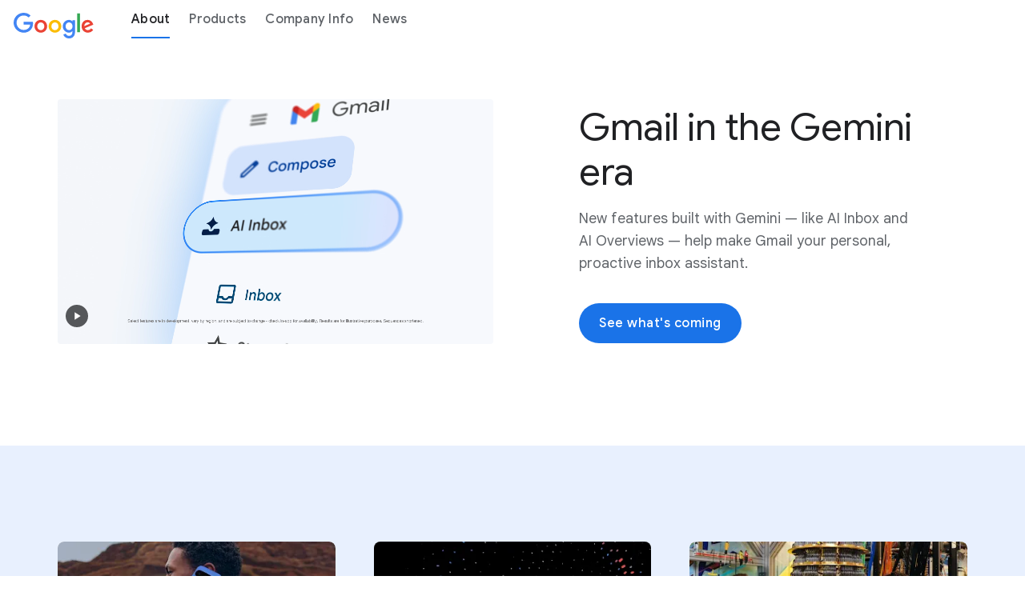

--- FILE ---
content_type: text/html
request_url: https://about.google/
body_size: 20256
content:
<!doctype html>
<html class="page" dir="ltr" lang="en-US" locale="en-US">
  <head>
    <meta charset="UTF-8">
    <meta property="og:title" content="About Google: Our products, technology and company information">
    <meta property="og:url" content="https://about.google/">
    <meta property="og:image" content="https://www.gstatic.com/marketing-cms/assets/images/fd/18/711e661746beb26b2533f9092dc4/about-homepage-ss.png=n-w1440-h810-fcrop64=1,0000114effffee75-rw">
    <meta property="og:image:url" content="https://www.gstatic.com/marketing-cms/assets/images/fd/18/711e661746beb26b2533f9092dc4/about-homepage-ss.png=n-w1440-h810-fcrop64=1,0000114effffee75-rw">
    <meta property="og:image:width" content="1440">
    <meta property="og:image:height" content="700">
    <meta property="og:image:type" content="image/png">
    <meta property="og:image:alt" content="From a low-angle perspective, a person in a blue jacket holds a grey Pixel phone. A bright blue sky and white architectural beams fill the background.">
    <meta property="og:description" content="Learn more about Google. Explore our innovative AI products and services, and discover how we're using technology to help improve lives around the world.">
    <meta property="og:locale" content="en-US">
    <meta property="og:site_name" content="About Google">
    <meta property="og:type" content="website">
    <meta name="twitter:card" content="summary_large_image">
    <meta name="twitter:description" content="Learn more about Google. Explore our innovative AI products and services, and discover how we're using technology to help improve lives around the world.">
    <meta name="twitter:image" content="https://www.gstatic.com/marketing-cms/assets/images/fd/18/711e661746beb26b2533f9092dc4/about-homepage-ss.png=n-w1440-h810-fcrop64=1,0000114effffee75-rw">
    <meta name="twitter:image:alt" content="From a low-angle perspective, a person in a blue jacket holds a grey Pixel phone. A bright blue sky and white architectural beams fill the background.">
    <meta name="twitter:title" content="About Google: Our products, technology and company information">
    <link rel="alternate" href="https://about.google/" hreflang="x-default">
    <link rel="alternate" href="https://about.google/intl/id_ALL/" hreflang="id">
    <link rel="alternate" href="https://about.google/intl/es_ALL/" hreflang="es-419">
    <link rel="alternate" href="https://about.google/intl/fr_ALL/" hreflang="fr">
    <link rel="alternate" href="https://about.google/intl/de_ALL/" hreflang="de">
    <link rel="alternate" href="https://about.google/intl/ja_ALL/" hreflang="ja">
    <link rel="alternate" href="https://about.google/intl/pt_ALL/" hreflang="pt-BR">
    <link rel="alternate" href="https://about.google/intl/tr_ALL/" hreflang="tr">
    <link rel="alternate" href="https://about.google/intl/ko_ALL/" hreflang="ko">
    <link rel="alternate" href="https://about.google/intl/zh-CN_ALL/" hreflang="zh-CN">
    <link rel="alternate" href="https://about.google/intl/zh-TW_ALL/" hreflang="zh-TW">
    <link rel="alternate" href="https://about.google/intl/ar_ALL/" hreflang="ar">
    <link rel="alternate" href="https://about.google/intl/pl_ALL/" hreflang="pl">
    <link rel="alternate" href="https://about.google/intl/nl_ALL/" hreflang="nl">
    <link rel="alternate" href="https://about.google/intl/it_ALL/" hreflang="it">
    <link data-cssvarsponyfill="true" class="Webpack-css" rel="stylesheet" href="https://www.gstatic.com/marketing-cms/reviewed-scripts/prod/about_google-12.0.4/styles/default/All.min.css" nonce="eBOZNHpppRq8HY0mmN7ARA">
    <meta name="viewport" content="width=device-width, initial-scale=1, minimum-scale=1, maximum-scale=5">
    <title>About Google: Our products, technology and company information - About Google</title>
    <meta name="description" content="Learn more about Google. Explore our innovative AI products and services, and discover how we're using technology to help improve lives around the world.">
    <link rel="canonical" href="https://about.google/">
    <meta name="brightspot.contentId" content="00000192-5893-db5f-a5ff-ffd377a20000">
    <link rel="apple-touch-icon" sizes="180x180" href="https://www.gstatic.com/marketing-cms/assets/images/08/98/8100a1f54b648a5eb6d3749cb027/favicon.png=s180">
    <link rel="icon" type="image/png" href="https://www.gstatic.com/marketing-cms/assets/images/08/98/8100a1f54b648a5eb6d3749cb027/favicon.png=s32">
    <link rel="icon" type="image/png" href="https://www.gstatic.com/marketing-cms/assets/images/08/98/8100a1f54b648a5eb6d3749cb027/favicon.png=s16">
    <link type="application/rss+xml" rel="alternate" title="About Google: Our products, technology and company information" href="https://about.google/index.rss">
    <script type="application/ld+json" nonce="eBOZNHpppRq8HY0mmN7ARA">{"@context":"http://schema.org","@type":"WebSite","url":"https://about.google/","description":"Learn more about Google. Explore our innovative AI products and services, and discover how we're using technology to help improve lives around the world.","publisher":{"@type":"Organization","name":"About Google","logo":{"@type":"ImageObject","url":"https://www.gstatic.com/marketing-cms/assets/images/f5/d3/a7f9db7045429cb6dc6be56bdcbe/google-logo-about.svg"}},"name":"About Google: Our products, technology and company information - About Google"}</script><!-- Google Tag Manager -->
    <script src="https://www.gstatic.com/marketing-cms/reviewed-scripts/gtm/gtm.js?id=GTM-WQZB4J&amp;cookieCategory=2A" nonce="eBOZNHpppRq8HY0mmN7ARA"></script><!-- End Google Tag Manager -->
    <script src="https://www.gstatic.com/marketing-cms/reviewed-scripts/about_google/datalayerInitializer.js" nonce="eBOZNHpppRq8HY0mmN7ARA"></script>
    <link rel="preconnect" href="https://fonts.googleapis.com">
    <link rel="preconnect" href="https://fonts.gstatic.com" crossorigin>
    <link rel="preload" href="https://fonts.googleapis.com/css?family=Google+Sans+Text:400,500,700,400i,500i,700i|Google+Sans:400,500,700|Google+Sans+Display:400,500,700|Product+Sans:400&amp;lang=en" as="style" nonce="eBOZNHpppRq8HY0mmN7ARA">
    <link href="https://fonts.googleapis.com/css?family=Google+Sans+Text:400,500,700,400i,500i,700i|Google+Sans:400,500,700|Google+Sans+Display:400,500,700|Product+Sans:400&amp;lang=en" rel="stylesheet" nonce="eBOZNHpppRq8HY0mmN7ARA">
    <link href="https://www.gstatic.com/glue/cookienotificationbar/cookienotificationbar.min.css" rel="stylesheet" nonce="eBOZNHpppRq8HY0mmN7ARA">
  </head>
  <body class="glue-body">
    <!-- Google Tag Manager (noscript) -->
    <noscript>
      <iframe src="https://www.googletagmanager.com/ns.html?id=GTM-WQZB4J" height="0" width="0" style="display:none;visibility:hidden"></iframe>
    </noscript><!-- End Google Tag Manager (noscript) -->
    <svg xmlns="https://www.w3.org/2000/svg" style="display:none" id="iconsMap">
      <symbol id="check" viewBox="0 0 18 14">
        <path d="M6.00003 11.1698L1.83003 6.99984L0.410034 8.40984L6.00003 13.9998L18 1.99984L16.59 0.589844L6.00003 11.1698Z" fill="#1B6EF3" />
      </symbol> <symbol id="chevron-left" viewBox="0 0 24 24">
        <path d="M16.41 5.41L15 4l-8 8 8 8 1.41-1.41L9.83 12" />
      </symbol> <symbol id="chevron-right" viewBox="0 0 24 24">
        <path d="M7.59 18.59L9 20l8-8-8-8-1.41 1.41L14.17 12" />
      </symbol> <symbol id="expand-less" viewBox="0 0 24 24">
        <path d="M18.59 16.41L20 15l-8-8-8 8 1.41 1.41L12 9.83" />
      </symbol> <symbol id="expand-more" viewBox="0 0 24 24">
        <path d="M5.41 7.59L4 9l8 8 8-8-1.41-1.41L12 14.17" />
      </symbol> <symbol id="arrow-back" viewBox="0 0 24 24">
        <path d="M20 11H7.83l5.59-5.59L12 4l-8 8 8 8 1.41-1.41L7.83 13H20v-2z" />
      </symbol> <symbol id="arrow-forward" viewBox="0 0 24 24">
        <path d="M12 4l-1.41 1.41L16.17 11H4v2h12.17l-5.58 5.59L12 20l8-8-8-8z" />
      </symbol> <symbol id="arrow-upward" viewBox="0 0 24 24">
        <path d="M4 12l1.41 1.41L11 7.83V20h2V7.83l5.58 5.59L20 12l-8-8-8 8z" />
      </symbol> <symbol id="arrow-downward" viewBox="0 0 24 24">
        <path d="M20 12l-1.41-1.41L13 16.17V4h-2v12.17l-5.58-5.59L4 12l8 8 8-8z" />
      </symbol> <symbol id="arrow-left" viewBox="0 0 24 24">
        <path d="M14 7l-5 5 5 5V7z" />
      </symbol> <symbol id="arrow-right" viewBox="0 0 24 24">
        <path d="M10 17l5-5-5-5v10z" />
      </symbol> <symbol id="arrow-drop-up" viewBox="0 0 24 24">
        <path d="M7 14l5-5 5 5H7z" />
      </symbol> <symbol id="arrow-drop-down" viewBox="0 0 24 24">
        <path d="M7 10l5 5 5-5H7z" />
      </symbol> <symbol id="help" viewBox="0 0 24 24">
        <path d="M12 2C6.48 2 2 6.48 2 12s4.48 10 10 10 10-4.48 10-10S17.52 2 12 2zm1 17h-2v-2h2v2zm2.07-7.75l-.9.92C13.45 12.9 13 13.5 13 15h-2v-.5c0-1.1.45-2.1 1.17-2.83l1.24-1.26c.37-.36.59-.86.59-1.41 0-1.1-.9-2-2-2s-2 .9-2 2H8c0-2.21 1.79-4 4-4s4 1.79 4 4c0 .88-.36 1.68-.93 2.25z" />
      </symbol> <symbol id="menu" viewBox="0 0 24 24">
        <path d="M3 18h18v-2H3v2zm0-5h18v-2H3v2zm0-7v2h18V6H3z" />
      </symbol> <symbol id="more-vert" viewBox="0 0 24 24">
        <path d="M12 8c1.1 0 2-.9 2-2s-.9-2-2-2-2 .9-2 2 .9 2 2 2zm0 2c-1.1 0-2 .9-2 2s.9 2 2 2 2-.9 2-2-.9-2-2-2zm0 6c-1.1 0-2 .9-2 2s.9 2 2 2 2-.9 2-2-.9-2-2-2z" />
      </symbol> <symbol id="drive-pdf" viewBox="0 0 24 24">
        <path d="M7 11.5h1v-1H7v1zM19 3H5c-1.1 0-2 .9-2 2v14c0 1.1.9 2 2 2h14c1.1 0 2-.9 2-2V5c0-1.1-.9-2-2-2zm-9.5 8.5c0 .83-.67 1.5-1.5 1.5H7v2H5.5V9H8c.83 0 1.5.67 1.5 1.5v1zm10-1H17v1h1.5V13H17v2h-1.5V9h4v1.5zm-5 3c0 .83-.67 1.5-1.5 1.5h-2.5V9H13c.83 0 1.5.67 1.5 1.5v3zm-2.5 0h1v-3h-1v3z" />
      </symbol> <symbol id="file-download" viewBox="0 0 24 24">
        <path d="M4 15h2v3h12v-3h2v3c0 1.1-.9 2-2 2H6c-1.1 0-2-.9-2-2m11.59-8.41L13 12.17V4h-2v8.17L8.41 9.59 7 11l5 5 5-5-1.41-1.41z" />
      </symbol> <symbol id="filter" viewBox="0 0 24 24">
        <path d="M10 18v-2h4v2Zm-4-5v-2h12v2ZM3 8V6h18v2Z" />
      </symbol> <symbol id="open-in-new" viewBox="0 0 24 24">
        <path d="M19 19H5V5h7V3H5a2 2 0 0 0-2 2v14a2 2 0 0 0 2 2h14c1.1 0 2-.9 2-2v-7h-2v7zM14 3v2h3.59l-9.83 9.83 1.41 1.41L19 6.41V10h2V3h-7z" />
      </symbol> <symbol id="phone" viewBox="0 0 24 24">
        <path d="M16.01 14.46l-2.62 2.62a16.141 16.141 0 0 1-6.5-6.5l2.62-2.62a.98.98 0 0 0 .27-.9L9.13 3.8c-.09-.46-.5-.8-.98-.8H4c-.56 0-1.03.47-1 1.03a17.92 17.92 0 0 0 2.43 8.01 18.08 18.08 0 0 0 6.5 6.5 17.92 17.92 0 0 0 8.01 2.43c.56.03 1.03-.44 1.03-1v-4.15c0-.48-.34-.89-.8-.98l-3.26-.65a.99.99 0 0 0-.9.27z" />
      </symbol> <symbol id="email" viewBox="0 0 24 24">
        <path d="M20 4H4c-1.1 0-2 .9-2 2v12c0 1.1.9 2 2 2h16c1.1 0 2-.9 2-2V6c0-1.1-.9-2-2-2zm-.8 2L12 10.8 4.8 6h14.4zM4 18V7.87l8 5.33 8-5.33V18H4z" />
      </symbol> <symbol id="instagram" viewBox="0 0 24 24">
        <path d="M12,0 C15.3,0 15.7,0 17,0 C18.3,0.1 19.1,0.3 19.9,0.6 C20.7,0.9 21.3,1.3 22,2 C22.7,2.7 23.1,3.4 23.3,4.2 C23.6,5 23.8,5.8 23.9,7.1 C24,8.3 24,8.7 24,12 C24,15.3 24,15.7 23.9,16.9 C23.8,18.2 23.6,19 23.3,19.8 C23,20.6 22.6,21.2 21.9,21.9 C21.3,22.6 20.6,23 19.8,23.3 C19,23.6 18.2,23.8 16.9,23.9 C15.7,24 15.3,24 12,24 C8.7,24 8.3,24 7,24 C5.7,23.9 4.9,23.7 4.1,23.4 C3.3,23.1 2.7,22.7 2,22 C1.3,21.3 0.9,20.6 0.7,19.8 C0.4,19 0.2,18.2 0.1,16.9 C0,15.7 0,15.3 0,12 C0,8.7 0,8.3 0.1,7.1 C0.1,5.8 0.3,4.9 0.6,4.1 C0.9,3.4 1.3,2.7 2,2 C2.7,1.3 3.4,0.9 4.1,0.6 C4.9,0.3 5.8,0.1 7.1,0.1 C8.3,0 8.7,0 12,0 Z M12,2.2 C8.8,2.2 8.4,2.2 7.2,2.2 C6,2.3 5.3,2.5 4.9,2.6 C4.4,2.9 4,3.1 3.5,3.5 C3.1,3.9 2.8,4.3 2.6,4.9 C2.5,5.3 2.3,6 2.3,7.2 C2.2,8.4 2.2,8.8 2.2,12 C2.2,15.2 2.2,15.5 2.3,16.8 C2.3,17.9 2.5,18.6 2.7,19 C2.9,19.6 3.2,20 3.6,20.4 C4,20.8 4.4,21.1 5,21.3 C5.4,21.5 6,21.6 7.2,21.7 C8.4,21.8 8.8,21.8 12,21.8 C15.2,21.8 15.5,21.8 16.8,21.7 C17.9,21.7 18.6,21.5 19,21.3 C19.6,21.1 20,20.8 20.4,20.4 C20.8,20 21.1,19.6 21.3,19 C21.5,18.6 21.6,18 21.7,16.8 C21.8,15.6 21.8,15.2 21.8,12 C21.8,8.8 21.8,8.5 21.7,7.2 C21.7,6.1 21.5,5.4 21.3,5 C21.1,4.4 20.8,4 20.4,3.6 C20,3.2 19.6,2.9 19,2.7 C18.6,2.5 18,2.4 16.8,2.3 C15.6,2.2 15.2,2.2 12,2.2 Z M12,5.8 C15.4,5.8 18.2,8.6 18.2,12 C18.2,15.4 15.4,18.2 12,18.2 C8.6,18.2 5.8,15.4 5.8,12 C5.8,8.6 8.6,5.8 12,5.8 Z M12,16 C14.2,16 16,14.2 16,12 C16,9.8 14.2,8 12,8 C9.8,8 8,9.8 8,12 C8,14.2 9.8,16 12,16 Z M18.4,7 C17.6268014,7 17,6.37319865 17,5.6 C17,4.82680135 17.6268014,4.2 18.4,4.2 C19.1731986,4.2 19.8,4.82680135 19.8,5.6 C19.8,6.37319865 19.1731986,7 18.4,7 Z" />
      </symbol> <symbol id="instagram-inverse" viewBox="0 0 24 24" xmlns="http://www.w3.org/2000/svg">
        <g id="Instagram">
          <path id="Fill 1" fill-rule="evenodd" clip-rule="evenodd" d="M12.0007 3.80518C14.67 3.80518 14.9862 3.81533 16.0403 3.86343C17.015 3.90791 17.5443 4.07077 17.8966 4.20764C18.3632 4.38899 18.6962 4.60565 19.046 4.95545C19.3959 5.30526 19.6125 5.63831 19.7938 6.1049C19.9307 6.4572 20.0936 6.98653 20.1381 7.96117C20.1862 9.01534 20.1963 9.33149 20.1963 12.0008C20.1963 14.6701 20.1862 14.9862 20.1381 16.0403C20.0936 17.015 19.9307 17.5443 19.7938 17.8966C19.6125 18.3632 19.3959 18.6963 19.046 19.0461C18.6962 19.3959 18.3632 19.6126 17.8966 19.7939C17.5443 19.9308 17.015 20.0936 16.0403 20.1381C14.9863 20.1862 14.6702 20.1964 12.0007 20.1964C9.33129 20.1964 9.01514 20.1862 7.96117 20.1381C6.98649 20.0936 6.45716 19.9308 6.1049 19.7939C5.63827 19.6126 5.30522 19.3959 4.95541 19.0461C4.60561 18.6963 4.38895 18.3632 4.20764 17.8966C4.07073 17.5443 3.90787 17.015 3.86339 16.0404C3.8153 14.9862 3.80514 14.6701 3.80514 12.0008C3.80514 9.33149 3.8153 9.01533 3.86339 7.96121C3.90787 6.98653 4.07073 6.4572 4.20764 6.1049C4.38895 5.63831 4.60561 5.30526 4.95541 4.95545C5.30522 4.60565 5.63827 4.38899 6.1049 4.20764C6.45716 4.07077 6.98649 3.90791 7.96113 3.86343C9.0153 3.81533 9.33145 3.80518 12.0007 3.80518ZM12.0007 2.00391C9.28573 2.00391 8.94533 2.01541 7.87907 2.06406C6.81498 2.11264 6.08831 2.2816 5.4524 2.52875C4.79502 2.78422 4.23752 3.12605 3.68176 3.6818C3.12601 4.23756 2.78418 4.79506 2.52871 5.45244C2.28157 6.08835 2.1126 6.81502 2.06403 7.8791C2.01537 8.94533 2.00391 9.28577 2.00391 12.0008C2.00391 14.7158 2.01537 15.0562 2.06403 16.1224C2.1126 17.1865 2.28157 17.9132 2.52871 18.5491C2.78418 19.2064 3.12601 19.764 3.68176 20.3197C4.23752 20.8755 4.79502 21.2173 5.4524 21.4728C6.08831 21.7199 6.81498 21.8889 7.87907 21.9375C8.94533 21.9861 9.28573 21.9976 12.0007 21.9976C14.7157 21.9976 15.0562 21.9861 16.1224 21.9375C17.1865 21.8889 17.9132 21.7199 18.5491 21.4728C19.2064 21.2173 19.7639 20.8755 20.3197 20.3197C20.8755 19.764 21.2173 19.2065 21.4728 18.5491C21.7199 17.9132 21.8889 17.1865 21.9374 16.1224C21.9861 15.0562 21.9976 14.7158 21.9976 12.0008C21.9976 9.28577 21.9861 8.94533 21.9374 7.8791C21.8889 6.81502 21.7199 6.08835 21.4728 5.45244C21.2173 4.79506 20.8755 4.23756 20.3197 3.6818C19.7639 3.12605 19.2064 2.78422 18.5491 2.52875C17.9132 2.2816 17.1865 2.11264 16.1224 2.06406C15.0562 2.01541 14.7157 2.00391 12.0007 2.00391Z" fill="white" />
          <path id="Fill 2" fill-rule="evenodd" clip-rule="evenodd" d="M12.0007 6.86719C9.16556 6.86719 6.86719 9.16556 6.86719 12.0007C6.86719 14.8359 9.16556 17.1343 12.0007 17.1343C14.8359 17.1343 17.1343 14.8359 17.1343 12.0007C17.1343 9.16556 14.8359 6.86719 12.0007 6.86719ZM12.0007 15.333C10.1604 15.333 8.66842 13.8411 8.66842 12.0007C8.66842 10.1604 10.1604 8.66842 12.0007 8.66842C13.8411 8.66842 15.333 10.1604 15.333 12.0007C15.333 13.8411 13.8411 15.333 12.0007 15.333Z" fill="white" />
          <path id="Fill 3" fill-rule="evenodd" clip-rule="evenodd" d="M18.536 6.66445C18.536 7.32699 17.9989 7.86409 17.3364 7.86409C16.6738 7.86409 16.1367 7.32699 16.1367 6.66445C16.1367 6.00191 16.6738 5.46484 17.3364 5.46484C17.9989 5.46484 18.536 6.00191 18.536 6.66445Z" fill="white" />
        </g>
      </symbol> <symbol id="link" viewBox="0 0 24 24">
        <path d="M17 7h-4v2h4c1.65 0 3 1.35 3 3s-1.35 3-3 3h-4v2h4c2.76 0 5-2.24 5-5s-2.24-5-5-5zm-6 8H7c-1.65 0-3-1.35-3-3s1.35-3 3-3h4V7H7c-2.76 0-5 2.24-5 5s2.24 5 5 5h4v-2z" />
        <path d="M8 11h8v2H8z" />
      </symbol> <symbol id="post-blogger" viewBox="0 0 24 24">
        <path d="M20 2H4c-1.1 0-1.99.9-1.99 2L2 20c0 1.1.9 2 2 2h16c1.1 0 2-.9 2-2V4c0-1.1-.9-2-2-2zm-4 7v1c0 .55.45 1 1 1s1 .45 1 1v3c0 1.66-1.34 3-3 3H9c-1.66 0-3-1.34-3-3V8c0-1.66 1.34-3 3-3h4c1.66 0 3 1.34 3 3v1zm-6.05 1h2.6c.55 0 1-.45 1-1s-.45-1-1-1h-2.6c-.55 0-1 .45-1 1s.45 1 1 1zM14 13H9.95c-.55 0-1 .45-1 1s.45 1 1 1H14c.55 0 1-.45 1-1s-.45-1-1-1z" />
      </symbol> <symbol id="post-facebook" viewBox="0 0 24 24">
        <path d="M20 2H4c-1.1 0-1.99.9-1.99 2L2 20c0 1.1.9 2 2 2h16c1.1 0 2-.9 2-2V4c0-1.1-.9-2-2-2zm-1 2v3h-2c-.55 0-1 .45-1 1v2h3v3h-3v7h-3v-7h-2v-3h2V7.5C13 5.57 14.57 4 16.5 4H19z" />
      </symbol> <symbol id="post-facebook-inverse" viewBox="0 0 20 20" xmlns="http://www.w3.org/2000/svg">
        <g id="Frame" clip-path="url(#clip0_14504_4362)">
          <path id="Vector" d="M20 10C20 4.47715 15.5229 0 10 0C4.47715 0 0 4.47715 0 10C0 14.9912 3.65684 19.1283 8.4375 19.8785V12.8906H5.89844V10H8.4375V7.79688C8.4375 5.29063 9.93047 3.90625 12.2146 3.90625C13.3088 3.90625 14.4531 4.10156 14.4531 4.10156V6.5625H13.1922C11.95 6.5625 11.5625 7.3334 11.5625 8.12422V10H14.3359L13.8926 12.8906H11.5625V19.8785C16.3432 19.1283 20 14.9914 20 10Z" fill="white" />
        </g>
        <defs>
          <clipPath id="clip0_14504_4362">
            <rect width="20" height="20" fill="white" />
          </clipPath>
        </defs>
      </symbol> <symbol id="post-linkedin" viewBox="0 0 24 24">
        <path d="M20 2H4c-1.1 0-1.99.9-1.99 2L2 20c0 1.1.9 2 2 2h16c1.1 0 2-.9 2-2V4c0-1.1-.9-2-2-2zM8 19H5v-9h3v9zM6.5 8.31c-1 0-1.81-.81-1.81-1.81S5.5 4.69 6.5 4.69s1.81.81 1.81 1.81S7.5 8.31 6.5 8.31zM19 19h-3v-5.3c0-.83-.67-1.5-1.5-1.5s-1.5.67-1.5 1.5V19h-3v-9h3v1.2c.52-.84 1.59-1.4 2.5-1.4 1.93 0 3.5 1.57 3.5 3.5V19z" />
      </symbol> <symbol id="post-linkedin-inverse" viewBox="0 0 28 28" xmlns="http://www.w3.org/2000/svg">
        <path id="Fill 1" fill-rule="evenodd" clip-rule="evenodd" d="M22.0572 21.7464H18.7428V16.6412C18.7428 15.4239 18.7192 13.8576 17.0188 13.8576C15.2923 13.8576 15.0289 15.1831 15.0289 16.5532V21.7464H11.7157V11.2482H14.8953V12.6824H14.9413C15.3836 11.8568 16.4665 10.9866 18.0799 10.9866C21.4366 10.9866 22.0572 13.1603 22.0572 15.9879V21.7464ZM7.97569 9.81206C6.9096 9.81206 6.05102 8.96444 6.05102 7.92006C6.05102 6.87689 6.9096 6.02867 7.97569 6.02867C9.03681 6.02867 9.8985 6.87689 9.8985 7.92006C9.8985 8.96444 9.03681 9.81206 7.97569 9.81206ZM6.31444 11.2482H9.63508V21.7464H6.31444V11.2482ZM23.3702 3H4.62245C3.7272 3 3 3.71011 3 4.58522V23.4123C3 24.2887 3.7272 25 4.62245 25H23.3702C24.2673 25 25 24.2887 25 23.4123V4.58522C25 3.71011 24.2673 3 23.3702 3Z" fill="white" />
      </symbol> <symbol id="share" viewBox="0 0 24 24">
        <path d="M18 16c-.79 0-1.5.31-2.03.81L8.91 12.7c.05-.23.09-.46.09-.7s-.04-.47-.09-.7l7.05-4.11c.53.5 1.25.81 2.04.81 1.66 0 3-1.34 3-3s-1.34-3-3-3-3 1.34-3 3c0 .24.04.48.09.7L8.04 9.81C7.5 9.31 6.79 9 6 9c-1.66 0-3 1.34-3 3s1.34 3 3 3c.79 0 1.5-.31 2.04-.81l7.05 4.12c-.05.22-.09.45-.09.69 0 1.66 1.34 3 3 3s3-1.34 3-3-1.34-3-3-3zm0-12c.55 0 1 .45 1 1s-.45 1-1 1-1-.45-1-1 .45-1 1-1zM6 13c-.55 0-1-.45-1-1s.45-1 1-1 1 .45 1 1-.45 1-1 1zm12 7c-.55 0-1-.45-1-1s.45-1 1-1 1 .45 1 1-.45 1-1 1z" />
      </symbol> <symbol id="twitter" viewBox="0 0 24 24">
        <path d="M7.5,21.8c9.1,0,14-7.5,14-14c0-0.2,0-0.4,0-0.6c1-0.7,1.8-1.6,2.5-2.5c-0.9,0.4-1.8,0.7-2.8,0.8c1-0.6,1.8-1.6,2.2-2.7 c-1,0.6-2,1-3.1,1.2c-0.9-1-2.2-1.6-3.6-1.6c-2.7,0-4.9,2.2-4.9,4.9c0,0.4,0,0.8,0.1,1.1C7.7,8.1,4.1,6.1,1.7,3.1 C1.2,3.9,1,4.7,1,5.6c0,1.7,0.9,3.2,2.2,4.1C2.4,9.7,1.6,9.5,1,9.1c0,0,0,0,0,0.1c0,2.4,1.7,4.4,4,4.8c-0.4,0.1-0.8,0.2-1.3,0.2 c-0.3,0-0.6,0-0.9-0.1c0.6,2,2.4,3.4,4.6,3.4c-1.7,1.3-3.8,2.1-6.1,2.1c-0.4,0-0.8,0-1.2-0.1C2.2,20.9,4.8,21.8,7.5,21.8" />
      </symbol> <symbol id="twitter-inverse" viewBox="0 0 24 24" xmlns="http://www.w3.org/2000/svg">
        <path id="Fill 1" fill-rule="evenodd" clip-rule="evenodd" d="M21.9998 5.9485C21.2639 6.27899 20.4732 6.50243 19.6431 6.60282C20.4903 6.0886 21.141 5.27418 21.4473 4.3039C20.6545 4.78011 19.7764 5.12587 18.8417 5.31226C18.0933 4.50467 17.0269 4 15.8467 4C13.5806 4 11.7434 5.86056 11.7434 8.15526C11.7434 8.48102 11.7797 8.7981 11.8496 9.10222C8.43953 8.92893 5.41611 7.27462 3.39236 4.76063C3.03916 5.37435 2.83682 6.08815 2.83682 6.84967C2.83682 8.29128 3.5612 9.56317 4.66218 10.3084C3.98959 10.2868 3.35688 10.0998 2.80368 9.78861C2.80339 9.80595 2.80331 9.82336 2.80331 9.84084C2.80331 11.8542 4.21769 13.5337 6.09477 13.9154C5.75043 14.0103 5.38795 14.0611 5.01376 14.0611C4.74931 14.0611 4.49231 14.0351 4.24176 13.9865C4.76394 15.6375 6.27927 16.8388 8.07478 16.8724C6.67042 17.9869 4.90125 18.6511 2.97881 18.6511C2.64764 18.6511 2.321 18.6315 2 18.5931C3.81592 19.7721 5.97267 20.46 8.28985 20.46C15.8372 20.46 19.9643 14.1283 19.9643 8.63711C19.9643 8.45694 19.9602 8.27773 19.9524 8.09955C20.754 7.51369 21.4497 6.78181 21.9998 5.9485Z" fill="white" />
      </symbol>
      <svg id="x-twitter" viewBox="0 0 24 24">
        <path d="M13.9,10.5L21.1,2h-1.7l-6.3,7.4L8,2H2.2l7.6,11.1L2.2,22h1.7l6.7-7.8L16,22h5.8L13.9,10.5L13.9,10.5z M11.5,13.2l-0.8-1.1 L4.6,3.3h2.7l5,7.1l0.8,1.1l6.5,9.2h-2.7L11.5,13.2L11.5,13.2z" />
      </svg><symbol id="video-youtube" viewBox="0 0 24 24">
        <path d="M23.74 7.1s-.23-1.65-.95-2.37c-.91-.96-1.93-.96-2.4-1.02C17.04 3.47 12 3.5 12 3.5s-5.02-.03-8.37.21c-.46.06-1.48.06-2.39 1.02C.52 5.45.28 7.1.28 7.1S.04 9.05 0 10.98V13c.04 1.94.28 3.87.28 3.87s.24 1.65.96 2.38c.91.95 2.1.92 2.64 1.02 1.88.18 7.91.22 8.12.22 0 0 5.05.01 8.4-.23.46-.06 1.48-.06 2.39-1.02.72-.72.96-2.37.96-2.37s.24-1.94.25-3.87v-2.02c-.02-1.93-.26-3.88-.26-3.88zM9.57 15.5V8.49L16 12.13 9.57 15.5z" />
      </symbol> <symbol id="video-youtube-inverse" viewBox="0 0 24 24" xmlns="http://www.w3.org/2000/svg">
        <path id="Shape" fill-rule="evenodd" clip-rule="evenodd" d="M23.74 7.6062C23.74 7.6062 23.51 5.9562 22.79 5.2362C21.88 4.2762 20.86 4.2762 20.39 4.2162C17.04 3.9712 12 4.0012 12 4.0012C12 4.0012 6.98 3.9712 3.63 4.2112C3.17 4.2712 2.15 4.2712 1.24 5.2312C0.52 5.9512 0.28 7.6012 0.28 7.6012C0.28 7.6012 0.04 9.5462 0 11.4812V13.5062C0.04 15.4462 0.28 17.3812 0.28 17.3812C0.28 17.3812 0.52 19.0312 1.24 19.7612C2.15 20.7112 3.34 20.6812 3.88 20.7812C5.76 20.9612 11.79 21.0012 12 21.0012C12 21.0012 17.05 21.0112 20.4 20.7712C20.86 20.7112 21.88 20.7112 22.79 19.7512C23.51 19.0312 23.75 17.3812 23.75 17.3812C23.75 17.3812 23.99 15.4412 24 13.5062V11.4812C23.98 9.5462 23.74 7.6062 23.74 7.6062ZM9.57 16.0012V8.9912L16 12.6312L9.57 16.0012Z" fill="white" />
      </symbol> <symbol id="video-youtube-white" viewBox="0 0 24 24">
        <path fill="#fff" d="M23.74 7.1s-.23-1.65-.95-2.37c-.91-.96-1.93-.96-2.4-1.02C17.04 3.47 12 3.5 12 3.5s-5.02-.03-8.37.21c-.46.06-1.48.06-2.39 1.02C.52 5.45.28 7.1.28 7.1S.04 9.05 0 10.98V13c.04 1.94.28 3.87.28 3.87s.24 1.65.96 2.38c.91.95 2.1.92 2.64 1.02 1.88.18 7.91.22 8.12.22 0 0 5.05.01 8.4-.23.46-.06 1.48-.06 2.39-1.02.72-.72.96-2.37.96-2.37s.24-1.94.25-3.87v-2.02c-.02-1.93-.26-3.88-.26-3.88zM9.57 15.5V8.49L16 12.13 9.57 15.5z" />
      </symbol> <symbol id="video-youtube-black" viewBox="0 0 24 24">
        <path fill="#000" d="M23.74 7.1s-.23-1.65-.95-2.37c-.91-.96-1.93-.96-2.4-1.02C17.04 3.47 12 3.5 12 3.5s-5.02-.03-8.37.21c-.46.06-1.48.06-2.39 1.02C.52 5.45.28 7.1.28 7.1S.04 9.05 0 10.98V13c.04 1.94.28 3.87.28 3.87s.24 1.65.96 2.38c.91.95 2.1.92 2.64 1.02 1.88.18 7.91.22 8.12.22 0 0 5.05.01 8.4-.23.46-.06 1.48-.06 2.39-1.02.72-.72.96-2.37.96-2.37s.24-1.94.25-3.87v-2.02c-.02-1.93-.26-3.88-.26-3.88zM9.57 15.5V8.49L16 12.13 9.57 15.5z" />
        <polygon fill="#fff" points="9.6,15.5 9.6,8.5 16,12.1 "></polygon>
      </symbol> <symbol id="video-youtube-red" viewBox="0 0 24 24">
        <path fill="#f00" d="M23.74 7.1s-.23-1.65-.95-2.37c-.91-.96-1.93-.96-2.4-1.02C17.04 3.47 12 3.5 12 3.5s-5.02-.03-8.37.21c-.46.06-1.48.06-2.39 1.02C.52 5.45.28 7.1.28 7.1S.04 9.05 0 10.98V13c.04 1.94.28 3.87.28 3.87s.24 1.65.96 2.38c.91.95 2.1.92 2.64 1.02 1.88.18 7.91.22 8.12.22 0 0 5.05.01 8.4-.23.46-.06 1.48-.06 2.39-1.02.72-.72.96-2.37.96-2.37s.24-1.94.25-3.87v-2.02c-.02-1.93-.26-3.88-.26-3.88zM9.57 15.5V8.49L16 12.13 9.57 15.5z" />
        <polygon fill="#fff" points="9.6,15.5 9.6,8.5 16,12.1 "></polygon>
      </symbol> <symbol id="close" viewBox="0 0 24 24">
        <path d="M19 6.41L17.59 5 12 10.59 6.41 5 5 6.41 10.59 12 5 17.59 6.41 19 12 13.41 17.59 19 19 17.59 13.41 12 19 6.41z" />
      </symbol> <symbol id="expand-all" viewBox="0 0 24 24">
        <path d="M16.59 9.41L18 8l-6-6-6 6 1.41 1.41L12 4.83l4.59 4.58zM12 19.17l-4.59-4.58L6 16l6 6 6-6-1.41-1.41L12 19.17z" />
      </symbol> <symbol id="play-circle-filled" viewBox="0 0 24 24">
        <path d="M12 2C6.48 2 2 6.48 2 12s4.48 10 10 10 10-4.48 10-10S17.52 2 12 2zm-2 14.5v-9l6 4.5-6 4.5z" />
      </symbol> <symbol id="search" viewBox="0 0 24 24">
        <path d="M20.49 19l-5.73-5.73C15.53 12.2 16 10.91 16 9.5A6.5 6.5 0 1 0 9.5 16c1.41 0 2.7-.47 3.77-1.24L19 20.49 20.49 19zM5 9.5C5 7.01 7.01 5 9.5 5S14 7.01 14 9.5 11.99 14 9.5 14 5 11.99 5 9.5z" />
      </symbol> <symbol id="google-color-logo" viewBox="0 0 74 24">
        <path fill="#4285F4" d="M9.24 8.19v2.46h5.88c-.18 1.38-.64 2.39-1.34 3.1-.86.86-2.2 1.8-4.54 1.8-3.62 0-6.45-2.92-6.45-6.54s2.83-6.54 6.45-6.54c1.95 0 3.38.77 4.43 1.76L15.4 2.5C13.94 1.08 11.98 0 9.24 0 4.28 0 .11 4.04.11 9s4.17 9 9.13 9c2.68 0 4.7-.88 6.28-2.52 1.62-1.62 2.13-3.91 2.13-5.75 0-.57-.04-1.1-.13-1.54H9.24z" />
        <path fill="#EA4335" d="M25 6.19c-3.21 0-5.83 2.44-5.83 5.81 0 3.34 2.62 5.81 5.83 5.81s5.83-2.46 5.83-5.81c0-3.37-2.62-5.81-5.83-5.81zm0 9.33c-1.76 0-3.28-1.45-3.28-3.52 0-2.09 1.52-3.52 3.28-3.52s3.28 1.43 3.28 3.52c0 2.07-1.52 3.52-3.28 3.52z" />
        <path fill="#4285F4" d="M53.58 7.49h-.09c-.57-.68-1.67-1.3-3.06-1.3C47.53 6.19 45 8.72 45 12c0 3.26 2.53 5.81 5.43 5.81 1.39 0 2.49-.62 3.06-1.32h.09v.81c0 2.22-1.19 3.41-3.1 3.41-1.56 0-2.53-1.12-2.93-2.07l-2.22.92c.64 1.54 2.33 3.43 5.15 3.43 2.99 0 5.52-1.76 5.52-6.05V6.49h-2.42v1zm-2.93 8.03c-1.76 0-3.1-1.5-3.1-3.52 0-2.05 1.34-3.52 3.1-3.52 1.74 0 3.1 1.5 3.1 3.54.01 2.03-1.36 3.5-3.1 3.5z" />
        <path fill="#FBBC05" d="M38 6.19c-3.21 0-5.83 2.44-5.83 5.81 0 3.34 2.62 5.81 5.83 5.81s5.83-2.46 5.83-5.81c0-3.37-2.62-5.81-5.83-5.81zm0 9.33c-1.76 0-3.28-1.45-3.28-3.52 0-2.09 1.52-3.52 3.28-3.52s3.28 1.43 3.28 3.52c0 2.07-1.52 3.52-3.28 3.52z" />
        <path fill="#34A853" d="M58 .24h2.51v17.57H58z" />
        <path fill="#EA4335" d="M68.26 15.52c-1.3 0-2.22-.59-2.82-1.76l7.77-3.21-.26-.66c-.48-1.3-1.96-3.7-4.97-3.7-2.99 0-5.48 2.35-5.48 5.81 0 3.26 2.46 5.81 5.76 5.81 2.66 0 4.2-1.63 4.84-2.57l-1.98-1.32c-.66.96-1.56 1.6-2.86 1.6zm-.18-7.15c1.03 0 1.91.53 2.2 1.28l-5.25 2.17c0-2.44 1.73-3.45 3.05-3.45z" />
      </symbol> <symbol id="google-solid-logo" viewBox="0 0 74 24">
        <path d="M9.24 8.19v2.46h5.88c-.18 1.38-.64 2.39-1.34 3.1-.86.86-2.2 1.8-4.54 1.8-3.62 0-6.45-2.92-6.45-6.54s2.83-6.54 6.45-6.54c1.95 0 3.38.77 4.43 1.76L15.4 2.5C13.94 1.08 11.98 0 9.24 0 4.28 0 .11 4.04.11 9s4.17 9 9.13 9c2.68 0 4.7-.88 6.28-2.52 1.62-1.62 2.13-3.91 2.13-5.75 0-.57-.04-1.1-.13-1.54H9.24zm15.76-2c-3.21 0-5.83 2.44-5.83 5.81 0 3.34 2.62 5.81 5.83 5.81s5.83-2.46 5.83-5.81c0-3.37-2.62-5.81-5.83-5.81zm0 9.33c-1.76 0-3.28-1.45-3.28-3.52 0-2.09 1.52-3.52 3.28-3.52s3.28 1.43 3.28 3.52c0 2.07-1.52 3.52-3.28 3.52zm28.58-8.03h-.09c-.57-.68-1.67-1.3-3.06-1.3C47.53 6.19 45 8.72 45 12c0 3.26 2.53 5.81 5.43 5.81 1.39 0 2.49-.62 3.06-1.32h.09v.81c0 2.22-1.19 3.41-3.1 3.41-1.56 0-2.53-1.12-2.93-2.07l-2.22.92c.64 1.54 2.33 3.43 5.15 3.43 2.99 0 5.52-1.76 5.52-6.05V6.49h-2.42v1zm-2.93 8.03c-1.76 0-3.1-1.5-3.1-3.52 0-2.05 1.34-3.52 3.1-3.52 1.74 0 3.1 1.5 3.1 3.54.01 2.03-1.36 3.5-3.1 3.5zM38 6.19c-3.21 0-5.83 2.44-5.83 5.81 0 3.34 2.62 5.81 5.83 5.81s5.83-2.46 5.83-5.81c0-3.37-2.62-5.81-5.83-5.81zm0 9.33c-1.76 0-3.28-1.45-3.28-3.52 0-2.09 1.52-3.52 3.28-3.52s3.28 1.43 3.28 3.52c0 2.07-1.52 3.52-3.28 3.52zM58 .24h2.51v17.57H58zm10.26 15.28c-1.3 0-2.22-.59-2.82-1.76l7.77-3.21-.26-.66c-.48-1.3-1.96-3.7-4.97-3.7-2.99 0-5.48 2.35-5.48 5.81 0 3.26 2.46 5.81 5.76 5.81 2.66 0 4.2-1.63 4.84-2.57l-1.98-1.32c-.66.96-1.56 1.6-2.86 1.6zm-.18-7.15c1.03 0 1.91.53 2.2 1.28l-5.25 2.17c0-2.44 1.73-3.45 3.05-3.45z" />
      </symbol> <symbol id="error" viewBox="0 0 24 24">
        <path d="M12 2C6.48 2 2 6.48 2 12s4.48 10 10 10 10-4.48 10-10S17.52 2 12 2zm1 15h-2v-2h2v2zm0-4h-2V7h2v6z" />
      </symbol> <symbol id="pause-button" viewBox="0 0 24 24">
        <path fill-rule="evenodd" clip-rule="evenodd" d="M10 19H6V5H10V19ZM14 19V5H18V19H14Z" />
      </symbol> <symbol id="play-button" viewBox="0 0 24 24">
        <path d="M8 5V19L19 12L8 5Z" />
      </symbol> <symbol id="access-time" viewBox="0 0 10 10">
        <path fill-rule="evenodd" clip-rule="evenodd" d="M4.995 0C2.235 0 0 2.24 0 5C0 7.76 2.235 10 4.995 10C7.76 10 10 7.76 10 5C10 2.24 7.76 0 4.995 0ZM5.00002 8.99996C2.79002 8.99996 1.00002 7.20996 1.00002 4.99996C1.00002 2.78996 2.79002 0.999959 5.00002 0.999959C7.21002 0.999959 9.00002 2.78996 9.00002 4.99996C9.00002 7.20996 7.21002 8.99996 5.00002 8.99996ZM4.5 2.49996H5.25V5.12496L7.5 6.45996L7.125 7.07496L4.5 5.49996V2.49996Z" />
      </symbol> <symbol id="google-maps" viewBox="0 0 13 18">
        <path d="M3.68228 13.3344C4.23764 14.029 4.80325 14.9023 5.09924 15.4298C5.45971 16.1156 5.60918 16.5786 5.87733 17.408C6.03412 17.8623 6.18358 18 6.49716 18C6.84004 18 6.99684 17.7685 7.11699 17.408C7.36756 16.6299 7.56098 16.0379 7.86723 15.4738C9.04828 13.2465 10.9737 11.664 12.0581 9.49528C12.0581 9.49528 12.7717 8.17063 12.7717 6.31553C12.7717 4.58645 12.0683 3.38489 12.0683 3.38489L3.68668 13.3491L3.68228 13.3344Z" fill="#34A853" />
        <path d="M0.839555 9.26083C1.51507 10.7994 2.80309 12.1475 3.68228 13.3344L8.342 7.81016C8.342 7.81016 7.68407 8.67177 6.49569 8.67177C5.17104 8.67177 4.09257 7.61674 4.09257 6.2833C4.09257 5.36601 4.63913 4.73006 4.63913 4.73006C1.21028 5.23999 1.40077 6.07083 0.829297 9.2579L0.839555 9.26083Z" fill="#FBBC04" />
        <path d="M8.40061 0.288671C9.95385 0.788345 11.2726 1.84191 12.0639 3.3805L8.342 7.82042C8.342 7.82042 8.88856 7.18154 8.88856 6.26718C8.88856 4.9059 7.73975 3.87871 6.50009 3.87871C5.32344 3.87871 4.65378 4.73006 4.65378 4.73006C4.93952 4.07946 7.89214 0.509934 8.40501 0.290136L8.40061 0.288671Z" fill="#174EA6" />
        <path d="M1.68944 2.24194C2.61553 1.14002 4.2391 0 6.48104 0C7.56391 0 8.38596 0.287203 8.38596 0.287203L4.64939 4.72712C4.39736 4.59041 1.93855 2.67568 1.68944 2.23608V2.24194Z" fill="#1A73E8" />
        <path d="M0.839555 9.26083C0.839555 9.26083 0.228516 8.04754 0.228516 6.30088C0.228516 4.64507 0.876187 3.1944 1.69384 2.25659L4.65378 4.74764L0.84395 9.26083L0.839555 9.26083Z" fill="#EA4335" />
      </symbol> <symbol id="google-play" viewBox="0 0 180 53.333">
        <path id="path11" d="m173.33 53.333h-166.66c-3.6666 0-6.6665-2.9999-6.6665-6.6665v-39.999c0-3.6666 2.9999-6.6665 6.6665-6.6665h166.66c3.6666 0 6.6665 2.9999 6.6665 6.6665v39.999c0 3.6666-2.9999 6.6665-6.6665 6.6665" fill="#100f0d" stroke-width=".13333" />
        <path id="path13" d="m173.33 1e-3h-166.66c-3.6666 0-6.6665 2.9999-6.6665 6.6665v39.999c0 3.6666 2.9999 6.6665 6.6665 6.6665h166.66c3.6666 0 6.6665-2.9999 6.6665-6.6665v-39.999c0-3.6666-2.9999-6.6665-6.6665-6.6665zm0 1.0661c3.0879 0 5.5999 2.5125 5.5999 5.6004v39.999c0 3.0879-2.5119 5.6004-5.5999 5.6004h-166.66c-3.0879 0-5.5993-2.5125-5.5993-5.6004v-39.999c0-3.0879 2.5114-5.6004 5.5993-5.6004h166.66" fill="#a2a2a1" stroke-width=".13333" />
        <path id="path35" d="m142.58 40h2.4879v-16.669h-2.4879zm22.409-10.664-2.8519 7.2264h-0.0853l-2.9599-7.2264h-2.6799l4.4399 10.1-2.5319 5.6185h2.5946l6.8412-15.718zm-14.11 8.7706c-0.81331 0-1.9506-0.40786-1.9506-1.4156 0-1.2865 1.416-1.7797 2.6373-1.7797 1.0933 0 1.6093 0.23546 2.2733 0.55732-0.19333 1.5442-1.5226 2.6379-2.9599 2.6379zm0.30133-9.1352c-1.8013 0-3.6666 0.79371-4.4386 2.5521l2.208 0.92184c0.47198-0.92184 1.3506-1.2218 2.2733-1.2218 1.2866 0 2.5946 0.77131 2.6159 2.1442v0.17133c-0.45066-0.25733-1.416-0.64318-2.5946-0.64318-2.3813 0-4.8039 1.3077-4.8039 3.7524 0 2.2302 1.952 3.6671 4.1386 3.6671 1.672 0 2.5959-0.75054 3.1732-1.6301h0.0867v1.2874h2.4026v-6.391c0-2.9593-2.2106-4.6103-5.0612-4.6103zm-15.376 2.3937h-3.5386v-5.7133h3.5386c1.86 0 2.9159 1.5396 2.9159 2.8566 0 1.2917-1.056 2.8567-2.9159 2.8567zm-0.064-8.0337h-5.9614v16.669h2.4869v-6.3149h3.4746c2.7573 0 5.4679-1.9958 5.4679-5.1765 0-3.1801-2.7106-5.1769-5.4679-5.1769zm-32.507 14.778c-1.7188 0-3.1573-1.4396-3.1573-3.415 0-1.9984 1.4385-3.4583 3.1573-3.4583 1.6969 0 3.0286 1.46 3.0286 3.4583 0 1.9754-1.3317 3.415-3.0286 3.415zm2.8567-7.8403h-0.086c-0.55826-0.66572-1.6328-1.2672-2.9853-1.2672-2.8359 0-5.4348 2.4921-5.4348 5.6925 0 3.1786 2.5989 5.6488 5.4348 5.6488 1.3525 0 2.427-0.6016 2.9853-1.2885h0.086v0.81558c0 2.1703-1.1598 3.3296-3.0286 3.3296-1.5245 0-2.4697-1.0953-2.8567-2.0188l-2.1691 0.90206c0.62238 1.503 2.2759 3.351 5.0259 3.351 2.9218 0 5.392-1.7188 5.392-5.9077v-10.181h-2.3634zm4.0822 9.7304h2.4906v-16.669h-2.4906zm6.164-5.4988c-0.0641-2.1911 1.6978-3.3078 2.9645-3.3078 0.98851 0 1.8254 0.49425 2.1057 1.2026zm7.7326-1.8906c-0.47238-1.2666-1.9114-3.6082-4.8541-3.6082-2.9218 0-5.3488 2.2983-5.3488 5.6707 0 3.1791 2.4062 5.6707 5.6275 5.6707 2.5989 0 4.1031-1.589 4.7264-2.513l-1.9333-1.289c-0.64465 0.94531-1.5249 1.5682-2.7931 1.5682-1.2666 0-2.1692-0.58012-2.7483-1.7186l7.5815-3.1359zm-60.409-1.8682v2.4057h5.7565c-0.17186 1.3532-0.62292 2.3411-1.3104 3.0286-0.83798 0.83745-2.1483 1.7614-4.4462 1.7614-3.5443 0-6.315-2.8567-6.315-6.4009s2.7707-6.4013 6.315-6.4013c1.9118 0 3.3077 0.75198 4.3388 1.7186l1.6974-1.6973c-1.4396-1.3745-3.351-2.427-6.0362-2.427-4.8552 0-8.9363 3.9524-8.9363 8.807 0 4.8541 4.0811 8.8066 8.9363 8.8066 2.6202 0 4.5967-0.85932 6.143-2.4702 1.5896-1.5896 2.0838-3.8234 2.0838-5.628 0-0.55785-0.04333-1.0734-0.1292-1.5032zm14.772 7.3675c-1.7188 0-3.201-1.4177-3.201-3.4368 0-2.0406 1.4822-3.4364 3.201-3.4364 1.7181 0 3.2003 1.3958 3.2003 3.4364 0 2.0191-1.4822 3.4368-3.2003 3.4368zm0-9.1075c-3.137 0-5.6927 2.3842-5.6927 5.6707 0 3.265 2.5557 5.6707 5.6927 5.6707 3.1358 0 5.692-2.4057 5.692-5.6707 0-3.2865-2.5562-5.6707-5.692-5.6707zm12.417 9.1075c-1.7176 0-3.2003-1.4177-3.2003-3.4368 0-2.0406 1.4828-3.4364 3.2003-3.4364 1.7188 0 3.2005 1.3958 3.2005 3.4364 0 2.0191-1.4817 3.4368-3.2005 3.4368zm0-9.1075c-3.1358 0-5.6915 2.3842-5.6915 5.6707 0 3.265 2.5557 5.6707 5.6915 5.6707 3.137 0 5.6927-2.4057 5.6927-5.6707 0-3.2865-2.5557-5.6707-5.6927-5.6707" fill="#fff" stroke-width=".13333" />
        <path id="path37" d="m27.622 25.899-14.194 15.066c5.34e-4 0.0031 0.0016 0.0057 0.0021 0.0089 0.43532 1.636 1.9296 2.8406 3.703 2.8406 0.70892 0 1.3745-0.19166 1.9453-0.52812l0.04533-0.02656 15.978-9.22-7.479-8.141" fill="#eb3131" stroke-width=".13333" />
        <path id="path39" d="m41.983 23.334-0.0136-0.0093-6.8982-3.999-7.7717 6.9156 7.7987 7.7977 6.8618-3.9592c1.203-0.64945 2.0197-1.9177 2.0197-3.3802 0-1.452-0.80571-2.7139-1.9968-3.3655" fill="#f6b60b" stroke-width=".13333" />
        <path id="path41" d="m13.426 12.37c-0.08533 0.31466-0.13018 0.64425-0.13018 0.98651v26.623c0 0.34162 0.04432 0.67233 0.13072 0.98587l14.684-14.681-14.684-13.914" fill="#5778c5" stroke-width=".13333" />
        <path id="path43" d="m27.727 26.668 7.3473-7.3451-15.96-9.2534c-0.58012-0.34746-1.2572-0.54799-1.9817-0.54799-1.7734 0-3.2697 1.2068-3.7051 2.8447-5.34e-4 0.0016-5.34e-4 0.0027-5.34e-4 0.0041l14.3 14.298" fill="#3bad49" stroke-width=".13333" />
        <path id="path33" d="m63.193 13.042h-3.8895v0.96251h2.9146c-0.0792 0.78545-0.39172 1.4021-0.91878 1.85-0.52705 0.44799-1.2 0.67292-1.9958 0.67292-0.87291 0-1.6125-0.30413-2.2186-0.90824-0.59385-0.61665-0.89584-1.3792-0.89584-2.2979 0-0.91864 0.30199-1.6812 0.89584-2.2978 0.60612-0.60412 1.3457-0.90624 2.2186-0.90624 0.44799 0 0.87504 0.07707 1.2666 0.24586 0.39172 0.16866 0.70625 0.40412 0.95211 0.70625l0.73958-0.73958c-0.33546-0.38132-0.76038-0.67292-1.2876-0.88544-0.52705-0.21253-1.077-0.31453-1.6708-0.31453-1.1645 0-2.1519 0.40412-2.9582 1.2104-0.80625 0.80825-1.2104 1.8041-1.2104 2.9811 0 1.177 0.40412 2.175 1.2104 2.9813 0.80625 0.80611 1.7937 1.2104 2.9582 1.2104 1.2229 0 2.1979-0.39172 2.9479-1.1876 0.66038-0.66238 0.99784-1.5582 0.99784-2.679 0-0.1896-0.02293-0.39172-0.05627-0.60425zm1.5068-3.7332v8.0249h4.6852v-0.98544h-3.654v-2.5457h3.2958v-0.96251h-3.2958v-2.5437h3.654v-0.98758zm11.255 0.98758v-0.98758h-5.5145v0.98758h2.2417v7.0373h1.0312v-7.0373zm4.9925-0.98758h-1.0312v8.0249h1.0312zm6.8066 0.98758v-0.98758h-5.5144v0.98758h2.2415v7.0373h1.0312v-7.0373zm10.406 0.05626c-0.79585-0.81877-1.7708-1.2229-2.9354-1.2229-1.1666 0-2.1415 0.40412-2.9374 1.2104-0.79585 0.79585-1.1874 1.7937-1.1874 2.9811s0.39159 2.1854 1.1874 2.9813c0.79585 0.80611 1.7708 1.2104 2.9374 1.2104 1.1541 0 2.1395-0.40426 2.9354-1.2104 0.79585-0.79585 1.1874-1.7938 1.1874-2.9813 0-1.177-0.39159-2.1729-1.1874-2.9686zm-5.1332 0.67078c0.59372-0.60412 1.3229-0.90624 2.1978-0.90624 0.87291 0 1.6021 0.30213 2.1854 0.90624 0.59372 0.59372 0.88531 1.3686 0.88531 2.2978 0 0.93131-0.29159 1.7041-0.88531 2.2979-0.58332 0.60412-1.3125 0.90824-2.1854 0.90824-0.87491 0-1.6041-0.30413-2.1978-0.90824-0.58132-0.60625-0.87291-1.3666-0.87291-2.2979 0-0.92918 0.29159-1.6916 0.87291-2.2978zm8.7706 1.3125-0.0437-1.548h0.0437l4.0791 6.5457h1.077v-8.0249h-1.0312v4.6957l0.0437 1.548h-0.0437l-3.8999-6.2437h-1.2562v8.0249h1.0312z" fill="#fff" stroke="#fff" stroke-miterlimit="10" stroke-width=".26666" />
      </symbol> <symbol id="subtitles" viewBox="0 0 19 18">
        <path id="icon" fill-rule="evenodd" clip-rule="evenodd" d="M3.5 3H15.5C16.325 3 17 3.675 17 4.5V13.5C17 14.325 16.325 15 15.5 15H3.5C2.675 15 2 14.325 2 13.5V4.5C2 3.675 2.675 3 3.5 3ZM3.5 13.5H15.5V4.5H3.5V13.5ZM5 7.5H6.5V9H5V7.5ZM11 10.5H5V12H11V10.5ZM12.5 10.5H14V12H12.5V10.5ZM14 7.5H8V9H14V7.5Z" />
      </symbol> <symbol id="north-east" viewBox="0 -960 960 960">
        <path d="m216-160-56-56 464-464H360v-80h400v400h-80v-264L216-160Z" />
      </symbol> <symbol id="tiktok" viewBox="0 0 24 24">
        <path d="M18.12 6.01a4.815 4.815 0 0 1-2.1-3.14c-.05-.28-.08-.57-.08-.87H12.5l-.01 13.78a2.894 2.894 0 0 1-2.88 2.78 2.89 2.89 0 0 1-2.89-2.89c0-1.59 1.3-2.89 2.89-2.89.3 0 .58.05.85.13V9.4c-.28-.03-.56-.06-.85-.06-3.49 0-6.33 2.84-6.33 6.33 0 2.14 1.07 4.04 2.7 5.18C7.01 21.57 8.26 22 9.61 22c3.49 0 6.33-2.84 6.33-6.33V8.68c1.35.97 3 1.54 4.78 1.54V6.78c-.96 0-1.85-.28-2.6-.77z" />
      </symbol> <symbol id="youtube" viewBox="0 0 24 24">
        <path d="M23.74 7.1s-.23-1.65-.95-2.37c-.91-.96-1.93-.96-2.4-1.02C17.04 3.47 12 3.5 12 3.5s-5.02-.03-8.37.21c-.46.06-1.48.06-2.39 1.02C.52 5.45.28 7.1.28 7.1S.04 9.05 0 10.98V13c.04 1.94.28 3.87.28 3.87s.24 1.65.96 2.38c.91.95 2.1.92 2.64 1.02 1.88.18 7.91.22 8.12.22 0 0 5.05.01 8.4-.23.46-.06 1.48-.06 2.39-1.02.72-.72.96-2.37.96-2.37s.24-1.94.25-3.87v-2.02c-.02-1.93-.26-3.88-.26-3.88zM9.57 15.5V8.49L16 12.13 9.57 15.5z" />
        <path fill="#fff" d="M9.6 15.5v-7l6.4 3.6z" />
      </symbol> <symbol id="volume-up" fill="none" viewBox="0 0 18 17">
        <path d="M10.833 16.998v-1.88c1.375-.397 2.483-1.16 3.323-2.291.84-1.13 1.26-2.414 1.26-3.85s-.42-2.72-1.26-3.85c-.84-1.13-1.948-1.895-3.323-2.292V.956c1.895.428 3.438 1.387 4.63 2.876 1.191 1.49 1.787 3.205 1.787 5.145 0 1.94-.596 3.655-1.787 5.145-1.192 1.49-2.735 2.448-4.63 2.876ZM.75 11.75v-5.5h3.667L9 1.666v14.667L4.417 11.75H.75Zm10.083.916V5.287c.718.336 1.28.84 1.685 1.513.405.672.607 1.405.607 2.2 0 .779-.202 1.5-.607 2.165a3.826 3.826 0 0 1-1.685 1.502Z" fill="#202124" />
      </symbol> <symbol id="volume-off" fill="none" viewBox="0 0 18 18">
        <path d="M9 1.652V5.52L7.066 3.586 9 1.652ZM1.91.75l15.34 15.34-1.16 1.16-1.89-1.89c-.946.802-2.063 1.36-3.352 1.675v-1.89c.716-.201 1.403-.56 2.062-1.075L9 10.16v6.188L4.402 11.75H.75v-5.5h4.34L.75 1.91 1.91.75ZM15.402 9c0-1.46-.43-2.75-1.289-3.867a6.153 6.153 0 0 0-3.265-2.278V.965c1.862.4 3.394 1.36 4.597 2.879C16.648 5.334 17.25 7.052 17.25 9a8.126 8.126 0 0 1-.945 3.824l-1.375-1.418A6.319 6.319 0 0 0 15.402 9Zm-2.277 0c0 .258-.014.444-.043.559l-2.234-2.235v-2.02c.63.316 1.16.831 1.59 1.548.458.716.687 1.432.687 2.148Z" fill="#202124" />
      </symbol> <symbol id="replay" fill="none" viewBox="0 0 16 20">
        <path d="M8 4.598c2.034 0 3.767.716 5.2 2.148 1.432 1.432 2.148 3.151 2.148 5.156 0 2.034-.73 3.767-2.192 5.2-1.432 1.432-3.15 2.148-5.156 2.148-2.005 0-3.738-.716-5.2-2.148-1.432-1.433-2.148-3.166-2.148-5.2H2.5c0 1.519.53 2.822 1.59 3.91 1.088 1.06 2.392 1.59 3.91 1.59 1.518 0 2.807-.53 3.867-1.59 1.089-1.088 1.633-2.391 1.633-3.91 0-1.518-.544-2.807-1.633-3.867C10.807 6.947 9.518 6.402 8 6.402v3.696L3.402 5.5 8 .902v3.696Z" fill="#202124" />
      </symbol>
    </svg>
    <header class="glue-header glue-header--single glue-header--no-cta glue-header-no-drawer">
      <a href="#page-content" class="glue-header__link glue-header__skip-content"> Jump to Content </a>
      <div class="glue-header__bar glue-header__bar--mobile">
        <div class="glue-header__tier">
          <div class="glue-header__container">
            <div class="glue-header__lock-up">
              <div class="glue-header__hamburger">
                <button class="glue-header__drawer-toggle-btn" aria-label="Open the navigation drawer" data-cy="hamburger-menu">
                  <svg class="glue-icon glue-icon--24px" role="presentation" aria-hidden="true">
                    <use xlink:href="#menu"></use>
                  </svg></button>
              </div>
              <div class="glue-header__logo">
                <a class="glue-header__logo-link" href="https://about.google/" target="" title="Google">
                  <div class="glue-header__logo-custom">
                    <img src="https://www.gstatic.com/marketing-cms/assets/images/f5/d3/a7f9db7045429cb6dc6be56bdcbe/google-logo-about.svg" alt="Google logo">
                  </div></a>
              </div>
            </div>
          </div>
        </div>
      </div>
      <div class="glue-header__bar glue-header__bar--desktop glue-header__drawer">
        <div class="glue-header__tier">
          <div class="glue-header__container">
            <div class="glue-header__lock-up" data-cy="headerLockup">
              <div class="glue-header__logo">
                <a class="glue-header__logo-link" href="https://about.google/" title="Google" data-cy="pagelogo" data-tracking="{&quot;event&quot;:&quot;header_select&quot;,&quot;eventParams&quot;:{&quot;headerType&quot;:&quot;logo&quot;,&quot;navName&quot;:&quot;google&quot;}}">
                  <div class="glue-header__logo-custom">
                    <img src="https://www.gstatic.com/marketing-cms/assets/images/f5/d3/a7f9db7045429cb6dc6be56bdcbe/google-logo-about.svg" alt="Google logo">
                  </div></a>
              </div>
            </div>
          </div>
          <div class="glue-header__container glue-header__container--linkbar">
            <nav class="glue-header__link-bar" aria-label="main navigation">
              <ul class="glue-header__list">
                <li class="glue-header__item glue-header__item--active"><a class="glue-header__link" href="https://about.google/" aria-current="page" data-tracking="{&quot;event&quot;:&quot;header_select&quot;,&quot;eventParams&quot;:{&quot;headerType&quot;:&quot;main link&quot;,&quot;navName&quot;:&quot;About&quot;}}" data-cy="navigationItemAttr">About</a></li>
                <li class="glue-header__item"><a class="glue-header__link" href="https://about.google/products/" data-tracking="{&quot;event&quot;:&quot;header_select&quot;,&quot;eventParams&quot;:{&quot;headerType&quot;:&quot;main link&quot;,&quot;navName&quot;:&quot;Products&quot;}}" data-cy="navigationItemAttr">Products</a></li>
                <li class="glue-header__item"><a class="glue-header__link" href="https://about.google/company-info/" data-tracking="{&quot;event&quot;:&quot;header_select&quot;,&quot;eventParams&quot;:{&quot;headerType&quot;:&quot;main link&quot;,&quot;navName&quot;:&quot;Company Info&quot;}}" data-cy="navigationItemAttr">Company Info</a></li>
                <li class="glue-header__item"><a class="glue-header__link" href="https://blog.google/?utm_source=about.google&amp;utm_medium=referral&amp;utm_campaign=navigation " target="_blank" data-tracking="{&quot;event&quot;:&quot;header_select&quot;,&quot;eventParams&quot;:{&quot;headerType&quot;:&quot;main link&quot;,&quot;navName&quot;:&quot;News&quot;}}" rel="noopener noreferrer" data-cy="navigationItemAttr">News</a></li>
              </ul>
            </nav>
          </div>
          <div class="glue-header__container glue-header__container--cta"></div>
        </div>
      </div>
      <div class="glue-header__drawer-backdrop" aria-label="Close menu"></div>
    </header>
    <main>
      <div class="modules-lib__page _-home-page" id="page-content" data-page-load-id="home-page" data-track-page-load>
        <div class="two-column-container glue-page glue-container bsp-spacer-5-top bsp-spacer-7-bottom" data-module id="container-bbcbdabfbfffdb">
          <div class="glue-grid stack-on-tab" data-cy="two-column-container-6-6">
            <div class="glue-grid__col glue-grid__col--span-6 glue-grid__col--align-middle" data-modulewell data-cy="two-column-container-6-6-column-one">
              <div class="glue-ambient-video" aria-label="Animation highlighting new Gmail features like AI Inbox" data-cy="video">
                <video class="glue-ambient-video__container" autoplay="false" muted="true" loop="true" playsinline preload="auto" aria-hidden="true" data-cy="videoContainer">
                  <source src="https://www.gstatic.com/marketing-cms/57/26/9a5049a54f5894f153a4a5f07951/gmail-gemini-a-ai-inbox.mp4" type="video/mp4">
                </video>
                <div role="button" class="glue-ambient-video__button" aria-label="Video Play/pause" data-cy="button">
                  <div class="glue-ambient-video__tooltip">
                    <span class="glue-ambient-video__tooltip-play glue-label" data-cy="txtTooltipPlay">Play silent looping video</span> <span class="glue-ambient-video__tooltip-pause glue-label" data-cy="txtTooltipPause">Pause silent looping video</span>
                  </div>
                  <div class="glue-ambient-video__icon">
                    <svg role="presentation" aria-hidden="true" focusable="false">
                      <use class="glue-ambient-video__icon-play" xlink:href="#play-button"></use> <use class="glue-ambient-video__icon-pause" xlink:href="#pause-button"></use>
                    </svg>
                  </div>
                </div>
              </div>
            </div>
            <div class="glue-grid__col glue-grid__col--span-6 glue-grid__col--align-middle" data-modulewell data-cy="two-column-container-6-6-column-two">
              <div class="page-promo-b bsp-spacer-none-top bsp-spacer-0-bottom" data-cy="promo" id="gmail-in-the-gemini-era">
                <div class="glue-page glue-grid">
                  <div class="glue-grid__col glue-grid__col--span-1 glue-grid__col--span-0-sm glue-grid__col--span-1-md glue-grid__col--span-1-lg"></div>
                  <div class="glue-content glue-grid__col glue-grid__col--span-10 glue-grid__col--span-10-md glue-grid__col--span-10-lg glue-grid__col--span-10-xl">
                    <div class="glue-grid">
                      <div class="glue-grid__col glue-grid__col--span-1 glue-grid__col--span-0-sm glue-grid__col--span-0-md glue-grid__col--span-1-lg"></div>
                      <div class="glue-grid__col glue-grid__col--span-8 glue-grid__col--span-10-md">
                        <h2 class="glue-headline glue-headline--headline-2" data-cy="promo-title">Gmail in the Gemini era</h2>
                        <div class="glue-subheadline glue-spacer-2-top glue-body--large" data-cy="promo-description">
                          <span style="color: #5f6368;" class="glue-font-weight-regular" data-cy="text-attr">New features built with Gemini — like AI Inbox and AI Overviews — help make Gmail your personal, proactive inbox assistant.</span>
                        </div>
                        <div class="cta-container glue-spacer-4-top">
                          <a class="glue-button glue-button--high-emphasis" href="https://blog.google/products-and-platforms/products/gmail/gmail-is-entering-the-gemini-era/?utm_source=about.google&amp;utm_medium=referral&amp;utm_campaign=homepage" target="_blank" rel="noopener noreferrer" data-tracking="{&quot;event&quot;:&quot;select_content&quot;,&quot;eventParams&quot;:{&quot;contentType&quot;:&quot;tout&quot;,&quot;itemId&quot;:&quot;See what's coming&quot;,&quot;linkUrl&quot;:&quot;https://blog.google/products-and-platforms/products/gmail/gmail-is-entering-the-gemini-era/?utm_source=about.google&amp;utm_medium=referral&amp;utm_campaign=homepage&quot;}}" data-cy="button"> See what's coming </a>
                        </div>
                      </div>
                      <div class="glue-grid__col glue-grid__col--span-1 glue-grid__col--span-0-sm glue-grid__col--span-0-md glue-grid__col--span-1-lg"></div>
                    </div>
                  </div>
                  <div class="glue-grid__col glue-grid__col--span-1 glue-grid__col--span-0-sm glue-grid__col--span-1-md glue-grid__col--span-1-lg"></div>
                </div>
              </div>
            </div>
          </div>
        </div>
        <div class="one-col-container glue-page glue-container bsp-spacer-4-top bsp-spacer-4-bottom" data-bsp-one-col-container-background-enabled style="background-color: #e8f0fe;" id="container-bbdaabbff" data-cy="one-column-container">
          <div class="glue-grid">
            <div class="glue-grid__col glue-grid__col--span-12" data-modulewell data-cy="one-column-container-span">
              <section class="card-list-a glue-page" data-cy="list-module">
                <div class="bsp-spacer-7-top bsp-spacer-7-bottom" id="list-aecdafaeede">
                  <ul class="glue-grid glue-cards">
                    <li class="glue-grid__col glue-grid__col--span-4" value="6" data-cy="card-list"><a href="https://about.google/products/?utm_source=about.google&amp;utm_medium=referral&amp;utm_campaign=homepage" target="_self" rel="noopener noreferrer" data-cy="card" class="glue-card" data-tracking="{&quot;event&quot;:&quot;card_select&quot;,&quot;eventParams&quot;:{&quot;moduleName&quot;:&quot;Vertical Card&quot;,&quot;cardName&quot;:&quot;Explore our products and features across Search, Google Workspace and more&quot;,&quot;linkText&quot;:&quot;Explore our products and features across Search, Google Workspace and more&quot;,&quot;linkUrl&quot;:&quot;https://about.google/products/?utm_source=about.google&amp;utm_medium=referral&amp;utm_campaign=homepage&quot;}}" data-card-fill="white-50" data-border-weight="1px" data-bsp-image-hover-effect="zoom-in" id="explore-our-products-and-features-across-search-google-workspace-and-more">
                        <div class="glue-card__inner">
                          <picture data-bsp-image-hover-effect="zoom-in" data-crop="span4Col16x9" class="glue-card__asset" aria-hidden="true">
                            <source media="(min-width: 1024px)" type="image/webp" width="390" height="219" srcset="https://www.gstatic.com/marketing-cms/assets/images/75/98/d7a4a1254760b96d76382879c575/products-homepage-card.png=n-w390-h219-fcrop64=1,0000003dffffffc3-rw 1x,https://www.gstatic.com/marketing-cms/assets/images/75/98/d7a4a1254760b96d76382879c575/products-homepage-card.png=n-w780-h438-fcrop64=1,0000003dffffffc3-rw 2x">
                            <source media="(min-width: 1024px)" width="390" height="219" srcset="https://www.gstatic.com/marketing-cms/assets/images/75/98/d7a4a1254760b96d76382879c575/products-homepage-card.png=n-w390-h219-fcrop64=1,0000003dffffffc3-rw">
                            <source media="(min-width: 600px)" type="image/webp" width="288" height="162" srcset="https://www.gstatic.com/marketing-cms/assets/images/75/98/d7a4a1254760b96d76382879c575/products-homepage-card.png=n-w288-h162-fcrop64=1,00000000ffffffff-rw 1x,https://www.gstatic.com/marketing-cms/assets/images/75/98/d7a4a1254760b96d76382879c575/products-homepage-card.png=n-w576-h324-fcrop64=1,00000000ffffffff-rw 2x">
                            <source media="(min-width: 600px)" width="288" height="162" srcset="https://www.gstatic.com/marketing-cms/assets/images/75/98/d7a4a1254760b96d76382879c575/products-homepage-card.png=n-w288-h162-fcrop64=1,00000000ffffffff-rw">
                            <source media="(max-width: 599px)" type="image/webp" width="543" height="305" srcset="https://www.gstatic.com/marketing-cms/assets/images/75/98/d7a4a1254760b96d76382879c575/products-homepage-card.png=n-w543-h305-fcrop64=1,0000003dffffffc3-rw 1x,https://www.gstatic.com/marketing-cms/assets/images/75/98/d7a4a1254760b96d76382879c575/products-homepage-card.png=n-w1086-h610-fcrop64=1,0000003dffffffc3-rw 2x">
                            <source media="(max-width: 599px)" width="543" height="305" srcset="https://www.gstatic.com/marketing-cms/assets/images/75/98/d7a4a1254760b96d76382879c575/products-homepage-card.png=n-w543-h305-fcrop64=1,0000003dffffffc3-rw">
                            <img class="image" data-alt-override="false" alt="A man holds a blue phone to his ear while standing in a rocky landscape." srcset="https://www.gstatic.com/marketing-cms/assets/images/75/98/d7a4a1254760b96d76382879c575/products-homepage-card.png=n-w543-h305-fcrop64=1,0000003dffffffc3-rw 1x,https://www.gstatic.com/marketing-cms/assets/images/75/98/d7a4a1254760b96d76382879c575/products-homepage-card.png=n-w1086-h610-fcrop64=1,0000003dffffffc3-rw 2x" width="543" height="305" fetchpriority="" src="https://www.gstatic.com/marketing-cms/assets/images/75/98/d7a4a1254760b96d76382879c575/products-homepage-card.png=n-w543-h305-fcrop64=1,0000003dffffffc3-rw">
                          </picture>
                          <div class="glue-card__content glue-spacer-3-top">
                            <p class="glue-headline glue-headline--headline-5" data-cy="card-title">Explore our products and features across Search, Google Workspace and more</p>
                            <div class="glue-card__cta glue-card__cta--arrow glue-card__cta-right">
                              <span class="glue-button glue-button--low-emphasis" tabindex="-1" data-cy="card-button">
                              <svg role="presentation" aria-hidden="true" class="glue-icon">
                              <use xlink:href="#open-in-new"></use>
                              </svg></span>
                            </div>
                          </div>
                        </div></a></li>
                    <li class="glue-grid__col glue-grid__col--span-4" value="6" data-cy="card-list"><a href="https://deepmind.google/models/?utm_source=about.google&amp;utm_medium=referral&amp;utm_campaign=about&amp;utm_content=" target="_blank" rel="noopener noreferrer" data-cy="card" class="glue-card" data-tracking="{&quot;event&quot;:&quot;card_select&quot;,&quot;eventParams&quot;:{&quot;moduleName&quot;:&quot;Vertical Card&quot;,&quot;cardName&quot;:&quot;Learn all about our leading AI models — and discover their capabilities&quot;,&quot;linkText&quot;:&quot;Learn all about our leading AI models — and discover their capabilities&quot;,&quot;linkUrl&quot;:&quot;https://deepmind.google/models/?utm_source=about.google&amp;utm_medium=referral&amp;utm_campaign=about&amp;utm_content=&quot;}}" data-card-fill="white-50" data-border-weight="1px" id="learn-all-about-our-leading-ai-models-and-discover-their-capabilities">
                        <div class="glue-card__inner">
                          <picture data-crop="span4Col16x9" class="glue-card__asset" aria-hidden="true">
                            <source media="(min-width: 1024px)" type="image/webp" width="390" height="219" srcset="https://www.gstatic.com/marketing-cms/assets/images/9d/f8/6ff52e274df88a0dcb150746f9f9/about-3up-gdm.webp=n-w390-h219-fcrop64=1,0000003dffffffc3-rw 1x,https://www.gstatic.com/marketing-cms/assets/images/9d/f8/6ff52e274df88a0dcb150746f9f9/about-3up-gdm.webp=n-w780-h438-fcrop64=1,0000003dffffffc3-rw 2x">
                            <source media="(min-width: 1024px)" width="390" height="219" srcset="https://www.gstatic.com/marketing-cms/assets/images/9d/f8/6ff52e274df88a0dcb150746f9f9/about-3up-gdm.webp=n-w390-h219-fcrop64=1,0000003dffffffc3-rw">
                            <source media="(min-width: 600px)" type="image/webp" width="288" height="162" srcset="https://www.gstatic.com/marketing-cms/assets/images/9d/f8/6ff52e274df88a0dcb150746f9f9/about-3up-gdm.webp=n-w288-h162-fcrop64=1,00000000ffffffff-rw 1x,https://www.gstatic.com/marketing-cms/assets/images/9d/f8/6ff52e274df88a0dcb150746f9f9/about-3up-gdm.webp=n-w576-h324-fcrop64=1,00000000ffffffff-rw 2x">
                            <source media="(min-width: 600px)" width="288" height="162" srcset="https://www.gstatic.com/marketing-cms/assets/images/9d/f8/6ff52e274df88a0dcb150746f9f9/about-3up-gdm.webp=n-w288-h162-fcrop64=1,00000000ffffffff-rw">
                            <source media="(max-width: 599px)" type="image/webp" width="543" height="305" srcset="https://www.gstatic.com/marketing-cms/assets/images/9d/f8/6ff52e274df88a0dcb150746f9f9/about-3up-gdm.webp=n-w543-h305-fcrop64=1,0000003dffffffc3-rw 1x,https://www.gstatic.com/marketing-cms/assets/images/9d/f8/6ff52e274df88a0dcb150746f9f9/about-3up-gdm.webp=n-w1086-h610-fcrop64=1,0000003dffffffc3-rw 2x">
                            <source media="(max-width: 599px)" width="543" height="305" srcset="https://www.gstatic.com/marketing-cms/assets/images/9d/f8/6ff52e274df88a0dcb150746f9f9/about-3up-gdm.webp=n-w543-h305-fcrop64=1,0000003dffffffc3-rw">
                            <img class="image" data-alt-override="false" alt="A graphic representing AI models sits against a black background." srcset="https://www.gstatic.com/marketing-cms/assets/images/9d/f8/6ff52e274df88a0dcb150746f9f9/about-3up-gdm.webp=n-w543-h305-fcrop64=1,0000003dffffffc3-rw 1x,https://www.gstatic.com/marketing-cms/assets/images/9d/f8/6ff52e274df88a0dcb150746f9f9/about-3up-gdm.webp=n-w1086-h610-fcrop64=1,0000003dffffffc3-rw 2x" width="543" height="305" fetchpriority="" src="https://www.gstatic.com/marketing-cms/assets/images/9d/f8/6ff52e274df88a0dcb150746f9f9/about-3up-gdm.webp=n-w543-h305-fcrop64=1,0000003dffffffc3-rw">
                          </picture>
                          <div class="glue-card__content glue-spacer-3-top">
                            <p class="glue-headline glue-headline--headline-5" data-cy="card-title">Learn all about our leading AI models — and discover their capabilities</p>
                            <div class="glue-card__cta glue-card__cta--arrow glue-card__cta-right">
                              <span class="glue-button glue-button--low-emphasis" tabindex="-1" data-cy="card-button">
                              <svg role="presentation" aria-hidden="true" class="glue-icon">
                              <use xlink:href="#open-in-new"></use>
                              </svg></span>
                            </div>
                          </div>
                        </div></a></li>
                    <li class="glue-grid__col glue-grid__col--span-4" value="6" data-cy="card-list"><a href="https://ai.google/research/?utm_source=aboutgoogle&amp;utm_medium=google-oo&amp;utm_campaign=February2025&amp;utm_content=homepage" target="_blank" rel="noopener noreferrer" data-cy="card" class="glue-card" data-tracking="{&quot;event&quot;:&quot;card_select&quot;,&quot;eventParams&quot;:{&quot;moduleName&quot;:&quot;Vertical Card&quot;,&quot;cardName&quot;:&quot;See how we’re tackling some of the most challenging problems in computer science&quot;,&quot;linkText&quot;:&quot;See how we’re tackling some of the most challenging problems in computer science&quot;,&quot;linkUrl&quot;:&quot;https://ai.google/research/?utm_source=aboutgoogle&amp;utm_medium=google-oo&amp;utm_campaign=February2025&amp;utm_content=homepage&quot;}}" data-card-fill="white-50" data-border-weight="1px" data-bsp-image-hover-effect="zoom-in" id="see-how-were-tackling-some-of-the-most-challenging-problems-in-computer-science">
                        <div class="glue-card__inner">
                          <picture data-bsp-image-hover-effect="zoom-in" data-crop="span4Col16x9" class="glue-card__asset" aria-hidden="true">
                            <source media="(min-width: 1024px)" type="image/webp" width="390" height="219" srcset="https://www.gstatic.com/marketing-cms/assets/images/34/4a/c86092bf4ee49037af1b1f7db46f/about-google-homepage-research.jpeg=n-w390-h292-fcrop64=1,00002016ffffdfea-rw 1x,https://www.gstatic.com/marketing-cms/assets/images/34/4a/c86092bf4ee49037af1b1f7db46f/about-google-homepage-research.jpeg=n-w780-h585-fcrop64=1,00002016ffffdfea-rw 2x">
                            <source media="(min-width: 1024px)" width="390" height="219" srcset="https://www.gstatic.com/marketing-cms/assets/images/34/4a/c86092bf4ee49037af1b1f7db46f/about-google-homepage-research.jpeg=n-w390-h292-fcrop64=1,00002016ffffdfea-rw">
                            <source media="(min-width: 600px)" type="image/webp" width="288" height="162" srcset="https://www.gstatic.com/marketing-cms/assets/images/34/4a/c86092bf4ee49037af1b1f7db46f/about-google-homepage-research.jpeg=n-w288-h216-fcrop64=1,00002016ffffe041-rw 1x,https://www.gstatic.com/marketing-cms/assets/images/34/4a/c86092bf4ee49037af1b1f7db46f/about-google-homepage-research.jpeg=n-w576-h432-fcrop64=1,00002016ffffe041-rw 2x">
                            <source media="(min-width: 600px)" width="288" height="162" srcset="https://www.gstatic.com/marketing-cms/assets/images/34/4a/c86092bf4ee49037af1b1f7db46f/about-google-homepage-research.jpeg=n-w288-h216-fcrop64=1,00002016ffffe041-rw">
                            <source media="(max-width: 599px)" type="image/webp" width="543" height="305" srcset="https://www.gstatic.com/marketing-cms/assets/images/34/4a/c86092bf4ee49037af1b1f7db46f/about-google-homepage-research.jpeg=n-w543-h407-fcrop64=1,00002016ffffdfea-rw 1x,https://www.gstatic.com/marketing-cms/assets/images/34/4a/c86092bf4ee49037af1b1f7db46f/about-google-homepage-research.jpeg=n-w1086-h814-fcrop64=1,00002016ffffdfea-rw 2x">
                            <source media="(max-width: 599px)" width="543" height="305" srcset="https://www.gstatic.com/marketing-cms/assets/images/34/4a/c86092bf4ee49037af1b1f7db46f/about-google-homepage-research.jpeg=n-w543-h407-fcrop64=1,00002016ffffdfea-rw">
                            <img class="image" data-alt-override="false" alt="Two people work on installing a quantum processor into a dilution refrigerator." srcset="https://www.gstatic.com/marketing-cms/assets/images/34/4a/c86092bf4ee49037af1b1f7db46f/about-google-homepage-research.jpeg=n-w543-h407-fcrop64=1,00002016ffffdfea-rw 1x,https://www.gstatic.com/marketing-cms/assets/images/34/4a/c86092bf4ee49037af1b1f7db46f/about-google-homepage-research.jpeg=n-w1086-h814-fcrop64=1,00002016ffffdfea-rw 2x" width="543" height="305" fetchpriority="" src="https://www.gstatic.com/marketing-cms/assets/images/34/4a/c86092bf4ee49037af1b1f7db46f/about-google-homepage-research.jpeg=n-w543-h407-fcrop64=1,00002016ffffdfea-rw">
                          </picture>
                          <div class="glue-card__content glue-spacer-3-top">
                            <p class="glue-headline glue-headline--headline-5" data-cy="card-title">See how we’re tackling some of the most challenging problems in computer science</p>
                            <div class="glue-card__cta glue-card__cta--arrow glue-card__cta-right">
                              <span class="glue-button glue-button--low-emphasis" tabindex="-1" data-cy="card-button">
                              <svg role="presentation" aria-hidden="true" class="glue-icon">
                              <use xlink:href="#open-in-new"></use>
                              </svg></span>
                            </div>
                          </div>
                        </div></a></li>
                  </ul>
                </div>
              </section>
            </div>
          </div>
        </div>
        <div class="two-column-container glue-page glue-container bsp-spacer-7-top bsp-spacer-5-bottom" data-module id="container-bbedebaabbfee">
          <div class="glue-grid stack-on-tab" data-cy="two-column-container-6-6">
            <div class="glue-grid__col glue-grid__col--span-6 glue-grid__col--align-middle" data-modulewell data-cy="two-column-container-6-6-column-one">
              <div class="glue-ambient-video" aria-label="Gemini app home screen showing personalization button" data-cy="video">
                <video class="glue-ambient-video__container" autoplay="false" muted="true" loop="true" playsinline preload="auto" aria-hidden="true" data-cy="videoContainer">
                  <source src="https://www.gstatic.com/marketing-cms/6e/a5/7b82c263404e92669fd6e3947aca/pcontext-about.mp4" type="video/mp4">
                </video>
                <div role="button" class="glue-ambient-video__button" aria-label="Video Play/pause" data-cy="button">
                  <div class="glue-ambient-video__tooltip">
                    <span class="glue-ambient-video__tooltip-play glue-label" data-cy="txtTooltipPlay">Play silent looping video</span> <span class="glue-ambient-video__tooltip-pause glue-label" data-cy="txtTooltipPause">Pause silent looping video</span>
                  </div>
                  <div class="glue-ambient-video__icon">
                    <svg role="presentation" aria-hidden="true" focusable="false">
                      <use class="glue-ambient-video__icon-play" xlink:href="#play-button"></use> <use class="glue-ambient-video__icon-pause" xlink:href="#pause-button"></use>
                    </svg>
                  </div>
                </div>
              </div>
            </div>
            <div class="glue-grid__col glue-grid__col--span-6 glue-grid__col--align-middle" data-modulewell data-cy="two-column-container-6-6-column-two">
              <div class="page-promo-b bsp-spacer-none-top bsp-spacer-0-bottom" data-cy="promo" id="get-more-personalized-help-from-gemini">
                <div class="glue-page glue-grid">
                  <div class="glue-grid__col glue-grid__col--span-1 glue-grid__col--span-0-sm glue-grid__col--span-1-md glue-grid__col--span-1-lg"></div>
                  <div class="glue-content glue-grid__col glue-grid__col--span-10 glue-grid__col--span-10-md glue-grid__col--span-10-lg glue-grid__col--span-10-xl">
                    <div class="glue-grid">
                      <div class="glue-grid__col glue-grid__col--span-1 glue-grid__col--span-0-sm glue-grid__col--span-0-md glue-grid__col--span-1-lg"></div>
                      <div class="glue-grid__col glue-grid__col--span-8 glue-grid__col--span-10-md">
                        <h2 class="glue-headline glue-headline--headline-2" data-cy="promo-title">Get more personalized help from Gemini</h2>
                        <div class="glue-subheadline glue-spacer-2-top glue-body--large" data-cy="promo-description">
                          <span style="color: #5f6368;" class="glue-font-weight-regular" data-cy="text-attr">Personal Intelligence in the Gemini app can draw insights from your Gmail, Google Photos, Search and YouTube to provide more tailored responses.</span>
                        </div>
                        <div class="cta-container glue-spacer-4-top">
                          <a class="glue-button glue-button--tonal" href="https://blog.google/innovation-and-ai/products/gemini-app/personal-intelligence?utm_source=about.google&amp;utm_medium=referral&amp;utm_campaign=homepage" target="_blank" rel="noopener noreferrer" data-tracking="{&quot;event&quot;:&quot;select_content&quot;,&quot;eventParams&quot;:{&quot;contentType&quot;:&quot;tout&quot;,&quot;itemId&quot;:&quot;Check it out&quot;,&quot;linkUrl&quot;:&quot;https://blog.google/innovation-and-ai/products/gemini-app/personal-intelligence?utm_source=about.google&amp;utm_medium=referral&amp;utm_campaign=homepage&quot;}}" data-cy="button"> Check it out </a>
                        </div>
                      </div>
                      <div class="glue-grid__col glue-grid__col--span-1 glue-grid__col--span-0-sm glue-grid__col--span-0-md glue-grid__col--span-1-lg"></div>
                    </div>
                  </div>
                  <div class="glue-grid__col glue-grid__col--span-1 glue-grid__col--span-0-sm glue-grid__col--span-1-md glue-grid__col--span-1-lg"></div>
                </div>
              </div>
            </div>
          </div>
        </div>
        <div class="two-column-container glue-page glue-container bsp-spacer-5-top bsp-spacer-7-bottom" data-module id="container-bbebadfaffffffa">
          <div class="glue-grid stack-on-tab" data-cy="two-column-container-6-6">
            <div class="glue-grid__col glue-grid__col--span-6 glue-grid__col--align-middle" data-modulewell data-cy="two-column-container-6-6-column-one">
              <div class="video-module glue-mod-text-center glue-spacer-2-bottom" data-cy="video-module">
                <div class="video-module-player">
                  <div class="glue-video__preview-container--inline-wrap" data-cy="video-mode">
                    <div class="glue-video glue-video__preview-container--inline">
                      <div class="glue-video__preview-container glue-video__preview-container--inline">
                        <picture data-crop="videoPoster">
                          <source media="(min-width: 1024px)" type="image/webp" width="1280" height="720" srcset="https://www.gstatic.com/marketing-cms/assets/images/7a/2e/23fed0bc492287054c26c003e511/thumb.webp=n-w1280-h720-fcrop64=1,00000000ffffffff-rw 1x,https://www.gstatic.com/marketing-cms/assets/images/7a/2e/23fed0bc492287054c26c003e511/thumb.webp=n-w2560-h1440-fcrop64=1,00000000ffffffff-rw 2x">
                          <source media="(min-width: 1024px)" width="1280" height="720" srcset="https://www.gstatic.com/marketing-cms/assets/images/7a/2e/23fed0bc492287054c26c003e511/thumb.webp=n-w1280-h720-fcrop64=1,00000000ffffffff-rw">
                          <source media="(min-width: 600px)" type="image/webp" width="931" height="524" srcset="https://www.gstatic.com/marketing-cms/assets/images/7a/2e/23fed0bc492287054c26c003e511/thumb.webp=n-w931-h524-fcrop64=1,00120000ffeeffff-rw 1x,https://www.gstatic.com/marketing-cms/assets/images/7a/2e/23fed0bc492287054c26c003e511/thumb.webp=n-w1863-h1048-fcrop64=1,00120000ffeeffff-rw 2x">
                          <source media="(min-width: 600px)" width="931" height="524" srcset="https://www.gstatic.com/marketing-cms/assets/images/7a/2e/23fed0bc492287054c26c003e511/thumb.webp=n-w931-h524-fcrop64=1,00120000ffeeffff-rw">
                          <source media="(max-width: 599px)" type="image/webp" width="531" height="299" srcset="https://www.gstatic.com/marketing-cms/assets/images/7a/2e/23fed0bc492287054c26c003e511/thumb.webp=n-w531-h299-fcrop64=1,00230000ffddffff-rw 1x,https://www.gstatic.com/marketing-cms/assets/images/7a/2e/23fed0bc492287054c26c003e511/thumb.webp=n-w1063-h598-fcrop64=1,00230000ffddffff-rw 2x">
                          <source media="(max-width: 599px)" width="531" height="299" srcset="https://www.gstatic.com/marketing-cms/assets/images/7a/2e/23fed0bc492287054c26c003e511/thumb.webp=n-w531-h299-fcrop64=1,00230000ffddffff-rw">
                          <img class="image" data-alt-override="false" alt="Even with shorter prompts, you can generate dynamic and engaging clips based on reference images with Veo 3.1.
" srcset="https://www.gstatic.com/marketing-cms/assets/images/7a/2e/23fed0bc492287054c26c003e511/thumb.webp=n-w531-h299-fcrop64=1,00230000ffddffff-rw 1x,https://www.gstatic.com/marketing-cms/assets/images/7a/2e/23fed0bc492287054c26c003e511/thumb.webp=n-w1063-h598-fcrop64=1,00230000ffddffff-rw 2x" width="531" height="299" fetchpriority="" src="https://www.gstatic.com/marketing-cms/assets/images/7a/2e/23fed0bc492287054c26c003e511/thumb.webp=n-w531-h299-fcrop64=1,00230000ffddffff-rw">
                        </picture>
                        <div class="glue-video__info" data-cy="video-info">
                          <svg class="glue-icon glue-video__play-button glue-video__play-button--white" role="presentation">
                            <use xlink:href="#video-youtube"></use>
                          </svg>
                          <div class="glue-video__label-container">
                            <p class="glue-headline glue-headline--headline-3 glue-video__label glue-video__label--large glue-video__label--light"></p>
                          </div>
                          <div class="glue-video__timestamp-container">
                            <span class="glue-video__timestamp glue-video__timestamp--light">
                              <svg class="glue-icon glue-video__timestamp-icon" role="presentation">
                              <use xlink:href="#access-time"></use>
                              </svg><span class="glue-label glue-video__timestamp-duration"></span> </span>
                          </div>
                        </div>
                      </div>
                      <div class="glue-video__container glue-video__container--inline" data-glue-yt-video-vid="xJngjnLZ_ZI"></div>
                      <div class="glue-video__nojs">
                        <p><a href="https://www.youtube.com/watch?v=xJngjnLZ_ZI">Link to Youtube Video</a> (visible only when JS is disabled)</p>
                      </div>
                    </div>
                  </div>
                </div>
              </div>
            </div>
            <div class="glue-grid__col glue-grid__col--span-6 glue-grid__col--align-middle" data-modulewell data-cy="two-column-container-6-6-column-two">
              <div class="page-promo-b bsp-spacer-none-top bsp-spacer-0-bottom" data-cy="promo" id="our-ai-video-generation-model-just-got-some-upgrades">
                <div class="glue-page glue-grid">
                  <div class="glue-grid__col glue-grid__col--span-1 glue-grid__col--span-0-sm glue-grid__col--span-1-md glue-grid__col--span-1-lg"></div>
                  <div class="glue-content glue-grid__col glue-grid__col--span-10 glue-grid__col--span-10-md glue-grid__col--span-10-lg glue-grid__col--span-10-xl">
                    <div class="glue-grid">
                      <div class="glue-grid__col glue-grid__col--span-1 glue-grid__col--span-0-sm glue-grid__col--span-0-md glue-grid__col--span-1-lg"></div>
                      <div class="glue-grid__col glue-grid__col--span-8 glue-grid__col--span-10-md">
                        <h2 class="glue-headline glue-headline--headline-2" data-cy="promo-title">Our AI video generation model just got some upgrades</h2>
                        <div class="glue-subheadline glue-spacer-2-top glue-body--large" data-cy="promo-description">
                          <span style="color: #5f6368;" class="glue-font-weight-regular" data-cy="text-attr">Veo 3.1 Ingredients to Video lets anyone from casual storytellers to professional filmmakers make videos with more consistency, creativity and control.</span>
                        </div>
                        <div class="cta-container glue-spacer-4-top">
                          <a class="glue-button glue-button--tonal" href="https://blog.google/innovation-and-ai/technology/ai/veo-3-1-ingredients-to-video/?utm_source=about.google&amp;utm_medium=referral&amp;utm_campaign=homepage" target="_blank" rel="noopener noreferrer" data-tracking="{&quot;event&quot;:&quot;select_content&quot;,&quot;eventParams&quot;:{&quot;contentType&quot;:&quot;tout&quot;,&quot;itemId&quot;:&quot;See what’s new&quot;,&quot;linkUrl&quot;:&quot;https://blog.google/innovation-and-ai/technology/ai/veo-3-1-ingredients-to-video/?utm_source=about.google&amp;utm_medium=referral&amp;utm_campaign=homepage&quot;}}" data-cy="button"> See what’s new </a>
                        </div>
                      </div>
                      <div class="glue-grid__col glue-grid__col--span-1 glue-grid__col--span-0-sm glue-grid__col--span-0-md glue-grid__col--span-1-lg"></div>
                    </div>
                  </div>
                  <div class="glue-grid__col glue-grid__col--span-1 glue-grid__col--span-0-sm glue-grid__col--span-1-md glue-grid__col--span-1-lg"></div>
                </div>
              </div>
            </div>
          </div>
        </div>
        <div class="page-promo-b bsp-spacer-7-top bsp-spacer-5-bottom" style="background-color:#f2f5fa;" data-cy="promo" id="google-around-the-globe">
          <div class="glue-page glue-grid">
            <div class="glue-grid__col glue-grid__col--span-1 glue-grid__col--span-0-sm glue-grid__col--span-1-md glue-grid__col--span-1-lg"></div>
            <div class="glue-content glue-grid__col glue-grid__col--span-10 glue-grid__col--span-10-md glue-grid__col--span-10-lg glue-grid__col--span-10-xl glue-text-center glue-spacer-5-top glue-spacer-5-bottom">
              <div class="glue-grid">
                <div class="glue-grid__col glue-grid__col--span-1 glue-grid__col--span-0-sm glue-grid__col--span-0-md glue-grid__col--span-1-lg"></div>
                <div class="glue-grid__col glue-grid__col--span-8 glue-grid__col--span-10-md">
                  <div class="glue-logo glue-spacer-3-bottom" data-cy="promo-icon">
                    <picture data-crop="64icon">
                      <source media="(min-width: 1024px)" type="image/webp" width="64" height="64" srcset="https://www.gstatic.com/marketing-cms/assets/images/5b/b0/3a62c7b4486e943fceeeb3fe90df/g-about-gatg.png=n-w64-h65-fcrop64=1,000005f5ffffffff-rw 1x,https://www.gstatic.com/marketing-cms/assets/images/5b/b0/3a62c7b4486e943fceeeb3fe90df/g-about-gatg.png=n-w128-h131-fcrop64=1,000005f5ffffffff-rw 2x">
                      <source media="(min-width: 1024px)" width="64" height="64" srcset="https://www.gstatic.com/marketing-cms/assets/images/5b/b0/3a62c7b4486e943fceeeb3fe90df/g-about-gatg.png=n-w64-h65-fcrop64=1,000005f5ffffffff-rw">
                      <source media="(min-width: 600px)" type="image/webp" width="64" height="64" srcset="https://www.gstatic.com/marketing-cms/assets/images/5b/b0/3a62c7b4486e943fceeeb3fe90df/g-about-gatg.png=n-w64-h65-fcrop64=1,000005f5ffffffff-rw 1x,https://www.gstatic.com/marketing-cms/assets/images/5b/b0/3a62c7b4486e943fceeeb3fe90df/g-about-gatg.png=n-w128-h131-fcrop64=1,000005f5ffffffff-rw 2x">
                      <source media="(min-width: 600px)" width="64" height="64" srcset="https://www.gstatic.com/marketing-cms/assets/images/5b/b0/3a62c7b4486e943fceeeb3fe90df/g-about-gatg.png=n-w64-h65-fcrop64=1,000005f5ffffffff-rw">
                      <source media="(max-width: 599px)" type="image/webp" width="64" height="64" srcset="https://www.gstatic.com/marketing-cms/assets/images/5b/b0/3a62c7b4486e943fceeeb3fe90df/g-about-gatg.png=n-w64-h65-fcrop64=1,000005f5ffffffff-rw 1x,https://www.gstatic.com/marketing-cms/assets/images/5b/b0/3a62c7b4486e943fceeeb3fe90df/g-about-gatg.png=n-w128-h131-fcrop64=1,000005f5ffffffff-rw 2x">
                      <source media="(max-width: 599px)" width="64" height="64" srcset="https://www.gstatic.com/marketing-cms/assets/images/5b/b0/3a62c7b4486e943fceeeb3fe90df/g-about-gatg.png=n-w64-h65-fcrop64=1,000005f5ffffffff-rw">
                      <img class="image" data-alt-override="false" alt="The Google logo, a capital “G” in red, yellow, green and blue." srcset="https://www.gstatic.com/marketing-cms/assets/images/5b/b0/3a62c7b4486e943fceeeb3fe90df/g-about-gatg.png=n-w64-h65-fcrop64=1,000005f5ffffffff-rw 1x,https://www.gstatic.com/marketing-cms/assets/images/5b/b0/3a62c7b4486e943fceeeb3fe90df/g-about-gatg.png=n-w128-h131-fcrop64=1,000005f5ffffffff-rw 2x" width="64" height="64" fetchpriority="" src="https://www.gstatic.com/marketing-cms/assets/images/5b/b0/3a62c7b4486e943fceeeb3fe90df/g-about-gatg.png=n-w64-h65-fcrop64=1,000005f5ffffffff-rw">
                    </picture>
                  </div>
                  <h2 class="glue-headline glue-headline--headline-2" data-cy="promo-title">Google around the globe</h2>
                  <div class="glue-subheadline glue-spacer-2-top glue-body--large" data-cy="promo-description">
                    <span style="color: #5f6368;" class="glue-font-weight-regular" data-cy="text-attr">Learn about Google's work and impact around the world.</span>
                  </div>
                  <div class="cta-container glue-spacer-4-top centered">
                    <a class="glue-button glue-button--high-emphasis" href="https://about.google/around-the-globe/" target="_self" data-tracking="{&quot;event&quot;:&quot;select_content&quot;,&quot;eventParams&quot;:{&quot;contentType&quot;:&quot;tout&quot;,&quot;itemId&quot;:&quot;Explore&quot;,&quot;linkUrl&quot;:&quot;https://about.google/around-the-globe/&quot;}}" data-cy="button"> Explore </a>
                  </div>
                </div>
                <div class="glue-grid__col glue-grid__col--span-1 glue-grid__col--span-0-sm glue-grid__col--span-0-md glue-grid__col--span-1-lg"></div>
              </div>
            </div>
            <div class="glue-grid__col glue-grid__col--span-1 glue-grid__col--span-0-sm glue-grid__col--span-1-md glue-grid__col--span-1-lg"></div>
          </div>
        </div>
        <div data-cy="callout-module" class="callout-module bsp-spacer-5-top bsp-spacer-5-bottom no-icon" id="get-the-latest-news-from-google-in-your-inbox">
          <div class="glue-page glue-grid">
            <div class="glue-grid__col glue-grid__col--span-0 glue-grid__col--span-0-sm glue-grid__col--span-1-md glue-grid__col--span-1-lg glue-grid__col--span-1-xl"></div>
            <div class="glue-content glue-grid__col glue-grid__col--span-12 glue-grid__col--span-10-md glue-grid__col--span-10-lg glue-grid__col--span-10-xl" container-enabled style="background-color:#f2f5fa; --borderRadius: 12px;">
              <div class="glue-grid">
                <div class="main-content-container glue-grid__col glue-grid__col--span-12 glue-grid__col--span-12-md glue-grid__col--span-12-lg glue-grid__col--span-9-xl">
                  <div class="main-content">
                    <h3 class="glue-headline glue-headline--headline-3" data-bsp-animate-fade-order="2" data-cy="title">Get the latest news from Google in your inbox</h3>
                    <p class="glue-subheadline glue-spacer-1-top glue-body--large" data-cy="description" data-bsp-animate-fade-order="3">Sign up to receive top stories from the week — from product announcements, to everyday tips.</p>
                  </div>
                  <div class="cta-container glue-spacer-4-top" data-bsp-animate-fade-order="3">
                    <a class="glue-button glue-button--tonal" href="https://blog.google/newsletter-subscribe/?utm_source=about.google&amp;utm_medium=referral&amp;utm_campaign=homepage " target="_blank" rel="noopener noreferrer" data-tracking="{&quot;event&quot;:&quot;select_content&quot;,&quot;eventParams&quot;:{&quot;contentType&quot;:&quot;callout&quot;,&quot;itemId&quot;:&quot;Subscribe&quot;,&quot;linkUrl&quot;:&quot;https://blog.google/newsletter-subscribe/?utm_source=about.google&amp;utm_medium=referral&amp;utm_campaign=homepage &quot;}}" data-cy="button"> Subscribe </a>
                  </div>
                </div>
              </div>
            </div>
            <div class="glue-grid__col glue-grid__col--span-0 glue-grid__col--span-0-sm glue-grid__col--span-1-md glue-grid__col--span-1-lg glue-grid__col--span-1-xl"></div>
          </div>
        </div>
      </div>
    </main>
    <footer class="glue-footer" data-cy="page-footer">
      <h2 class="glue-visually-hidden">Footer links</h2>
      <nav class="glue-footer__site-links">
        <div class="glue-footer__site-links-grid glue-footer__site-links-grid--4-col" data-footerlinks-columns="4" data-footerlinks-is-animated="false">
          <div class="glue-footer__site-links-column" id="column-1">
            <h3 class="glue-footer__site-links-header">
              <div class="glue-footer__site-links-header-button" id="column-1-toggle" data-collapsed data-tracking="{&quot;event&quot;:&quot;footer_column_select&quot;,&quot;eventParams&quot;:{&quot;interactionType&quot;:&quot;expand&quot;,&quot;columnName&quot;:&quot;Resources\t\t&quot;}}">
                <span class="glue-footer__site-links-header-text">Resources </span>
                <svg role="presentation" aria-hidden="true" class="glue-icon glue-icon--footer glue-expansion-panel__header-arrow">
                  <use xlink:href="#expand-more"></use>
                </svg>
              </div></h3>
            <div class="glue-footer__site-links-list" id="column-1-content">
              <ul class="glue-no-bullet" role="list">
                <li class="glue-footer__site-links-list-item"><a class="glue-footer__link" href="https://www.blog.google/?utm_source=about&amp;utm_medium=referral&amp;utm_campaign=footer-link" rel="noopener noreferrer" data-tracking="{&quot;event&quot;:&quot;footer_select&quot;,&quot;eventParams&quot;:{&quot;footerSection&quot;:&quot;Resources\t\t&quot;,&quot;navName&quot;:&quot;Blog&quot;}}" target="_blank" aria-label="Blog link opens in new tab or window"> Blog </a></li>
                <li class="glue-footer__site-links-list-item"><a class="glue-footer__link" href="https://about.google/brand-resource-center/" rel="noopener noreferrer" data-tracking="{&quot;event&quot;:&quot;footer_select&quot;,&quot;eventParams&quot;:{&quot;footerSection&quot;:&quot;Resources\t\t&quot;,&quot;navName&quot;:&quot;Brand Resource Center&quot;}}" target="_self" aria-label="Brand Resource Center link opens in same tab or window"> Brand Resource Center </a></li>
                <li class="glue-footer__site-links-list-item"><a class="glue-footer__link" href="https://careers.google.com/?utm_source=about&amp;utm_medium=referral&amp;utm_campaign=footer-link" rel="noopener noreferrer" data-tracking="{&quot;event&quot;:&quot;footer_select&quot;,&quot;eventParams&quot;:{&quot;footerSection&quot;:&quot;Resources\t\t&quot;,&quot;navName&quot;:&quot;Careers&quot;}}" target="_blank" aria-label="Careers link opens in new tab or window"> Careers </a></li>
                <li class="glue-footer__site-links-list-item"><a class="glue-footer__link" href="https://about.google/company-info/contact-google/" data-tracking="{&quot;event&quot;:&quot;footer_select&quot;,&quot;eventParams&quot;:{&quot;footerSection&quot;:&quot;Resources\t\t&quot;,&quot;navName&quot;:&quot;Contact us&quot;}}" target="_self" aria-label="Contact us link opens in same tab or window"> Contact us </a></li>
                <li class="glue-footer__site-links-list-item"><a class="glue-footer__link" href="https://support.google.com/?utm_source=about&amp;utm_medium=referral&amp;utm_campaign=footer-link " rel="noopener noreferrer" data-tracking="{&quot;event&quot;:&quot;footer_select&quot;,&quot;eventParams&quot;:{&quot;footerSection&quot;:&quot;Resources\t\t&quot;,&quot;navName&quot;:&quot;Help Center&quot;}}" target="_blank" aria-label="Help Center link opens in new tab or window"> Help Center </a></li>
                <li class="glue-footer__site-links-list-item"><a class="glue-footer__link" href="https://abc.xyz/investor/?utm_source=about&amp;utm_medium=referral&amp;utm_campaign=footer-link" rel="noopener noreferrer" data-tracking="{&quot;event&quot;:&quot;footer_select&quot;,&quot;eventParams&quot;:{&quot;footerSection&quot;:&quot;Resources\t\t&quot;,&quot;navName&quot;:&quot;Investor Relations&quot;}}" target="_blank" aria-label="Investor Relations link opens in new tab or window"> Investor Relations </a></li>
                <li class="glue-footer__site-links-list-item"><a class="glue-footer__link" href="https://about.google/company-info/locations/" data-tracking="{&quot;event&quot;:&quot;footer_select&quot;,&quot;eventParams&quot;:{&quot;footerSection&quot;:&quot;Resources\t\t&quot;,&quot;navName&quot;:&quot;Locations&quot;}}" target="_self" aria-label="Locations link opens in same tab or window"> Locations </a></li>
                <li class="glue-footer__site-links-list-item"><a class="glue-footer__link" href="https://www.blog.google/press/?utm_source=about&amp;utm_medium=referral&amp;utm_campaign=footer-link" rel="noopener noreferrer" data-tracking="{&quot;event&quot;:&quot;footer_select&quot;,&quot;eventParams&quot;:{&quot;footerSection&quot;:&quot;Resources\t\t&quot;,&quot;navName&quot;:&quot;Press resources&quot;}}" target="_blank" aria-label="Press resources link opens in new tab or window"> Press resources </a></li>
              </ul>
            </div>
          </div>
          <div class="glue-footer__site-links-column" id="column-2">
            <h3 class="glue-footer__site-links-header">
              <div class="glue-footer__site-links-header-button" id="column-2-toggle" data-collapsed data-tracking="{&quot;event&quot;:&quot;footer_column_select&quot;,&quot;eventParams&quot;:{&quot;interactionType&quot;:&quot;expand&quot;,&quot;columnName&quot;:&quot;Outreach and initiatives&quot;}}">
                <span class="glue-footer__site-links-header-text">Outreach and initiatives</span>
                <svg role="presentation" aria-hidden="true" class="glue-icon glue-icon--footer glue-expansion-panel__header-arrow">
                  <use xlink:href="#expand-more"></use>
                </svg>
              </div></h3>
            <div class="glue-footer__site-links-list" id="column-2-content">
              <ul class="glue-no-bullet" role="list">
                <li class="glue-footer__site-links-list-item"><a class="glue-footer__link" href="https://google.com/accessibility?utm_source=about.google&amp;utm_medium=referral&amp;utm_campaign=footer" rel="noopener noreferrer" data-tracking="{&quot;event&quot;:&quot;footer_select&quot;,&quot;eventParams&quot;:{&quot;footerSection&quot;:&quot;Outreach and initiatives&quot;,&quot;navName&quot;:&quot;Accessibility&quot;}}" target="_blank" aria-label="Accessibility link opens in new tab or window"> Accessibility </a></li>
                <li class="glue-footer__site-links-list-item"><a class="glue-footer__link" href="https://crisisresponse.google/?utm_source=about&amp;utm_medium=referral&amp;utm_campaign=footer-link" rel="noopener noreferrer" data-tracking="{&quot;event&quot;:&quot;footer_select&quot;,&quot;eventParams&quot;:{&quot;footerSection&quot;:&quot;Outreach and initiatives&quot;,&quot;navName&quot;:&quot;Crisis Response&quot;}}" target="_blank" aria-label="Crisis Response link opens in new tab or window"> Crisis Response </a></li>
                <li class="glue-footer__site-links-list-item"><a class="glue-footer__link" href="https://www.google.org/?utm_source=about&amp;utm_medium=referral&amp;utm_campaign=footer-link" rel="noopener noreferrer" data-tracking="{&quot;event&quot;:&quot;footer_select&quot;,&quot;eventParams&quot;:{&quot;footerSection&quot;:&quot;Outreach and initiatives&quot;,&quot;navName&quot;:&quot;Google.org&quot;}}" target="_blank" aria-label="Google.org link opens in new tab or window"> Google.org </a></li>
                <li class="glue-footer__site-links-list-item"><a class="glue-footer__link" href="https://health.google/?utm_source=about_google&amp;utm_medium=web&amp;utm_content=footer" rel="noopener noreferrer" data-tracking="{&quot;event&quot;:&quot;footer_select&quot;,&quot;eventParams&quot;:{&quot;footerSection&quot;:&quot;Outreach and initiatives&quot;,&quot;navName&quot;:&quot;Google for Health&quot;}}" target="_blank" aria-label="Google for Health link opens in new tab or window"> Google for Health </a></li>
                <li class="glue-footer__site-links-list-item"><a class="glue-footer__link" href="https://grow.google/?utm_source=about&amp;utm_medium=referral&amp;utm_campaign=footer-link" rel="noopener noreferrer" data-tracking="{&quot;event&quot;:&quot;footer_select&quot;,&quot;eventParams&quot;:{&quot;footerSection&quot;:&quot;Outreach and initiatives&quot;,&quot;navName&quot;:&quot;Grow with Google&quot;}}" target="_blank" aria-label="Grow with Google link opens in new tab or window"> Grow with Google </a></li>
                <li class="glue-footer__site-links-list-item"><a class="glue-footer__link" href="https://learning.google/?utm_source=about&amp;utm_medium=referral&amp;utm_campaign=footer-link" rel="noopener noreferrer" data-tracking="{&quot;event&quot;:&quot;footer_select&quot;,&quot;eventParams&quot;:{&quot;footerSection&quot;:&quot;Outreach and initiatives&quot;,&quot;navName&quot;:&quot;Learning&quot;}}" target="_blank" aria-label="Learning link opens in new tab or window"> Learning </a></li>
                <li class="glue-footer__site-links-list-item"><a class="glue-footer__link" href="https://publicpolicy.google/?utm_source=about.google&amp;utm_medium=referral&amp;utm_campaign=footer" rel="noopener noreferrer" data-tracking="{&quot;event&quot;:&quot;footer_select&quot;,&quot;eventParams&quot;:{&quot;footerSection&quot;:&quot;Outreach and initiatives&quot;,&quot;navName&quot;:&quot;Public Policy&quot;}}" target="_blank" aria-label="Public Policy link opens in new tab or window"> Public Policy </a></li>
                <li class="glue-footer__site-links-list-item"><a class="glue-footer__link" href="https://sustainability.google/?utm_source=about&amp;utm_medium=referral&amp;utm_campaign=footer-link" rel="noopener noreferrer" data-tracking="{&quot;event&quot;:&quot;footer_select&quot;,&quot;eventParams&quot;:{&quot;footerSection&quot;:&quot;Outreach and initiatives&quot;,&quot;navName&quot;:&quot;Sustainability&quot;}}" target="_blank" aria-label="Sustainability link opens in new tab or window"> Sustainability </a></li>
              </ul>
            </div>
          </div>
          <div class="glue-footer__site-links-column" id="column-3">
            <h3 class="glue-footer__site-links-header">
              <div class="glue-footer__site-links-header-button" id="column-3-toggle" data-collapsed data-tracking="{&quot;event&quot;:&quot;footer_column_select&quot;,&quot;eventParams&quot;:{&quot;interactionType&quot;:&quot;expand&quot;,&quot;columnName&quot;:&quot;Research and technology&quot;}}">
                <span class="glue-footer__site-links-header-text">Research and technology</span>
                <svg role="presentation" aria-hidden="true" class="glue-icon glue-icon--footer glue-expansion-panel__header-arrow">
                  <use xlink:href="#expand-more"></use>
                </svg>
              </div></h3>
            <div class="glue-footer__site-links-list" id="column-3-content">
              <ul class="glue-no-bullet" role="list">
                <li class="glue-footer__site-links-list-item"><a class="glue-footer__link" href="https://ai.google/?utm_source=about.google&amp;utm_medium=referral&amp;utm_campaign=footer" rel="noopener noreferrer" data-tracking="{&quot;event&quot;:&quot;footer_select&quot;,&quot;eventParams&quot;:{&quot;footerSection&quot;:&quot;Research and technology&quot;,&quot;navName&quot;:&quot;Google AI&quot;}}" target="_blank" aria-label="Google AI link opens in new tab or window"> Google AI </a></li>
                <li class="glue-footer__site-links-list-item"><a class="glue-footer__link" href="https://cloud.google.com/?utm_source=about.google&amp;utm_medium=referral&amp;utm_campaign=footer" rel="noopener noreferrer" data-tracking="{&quot;event&quot;:&quot;footer_select&quot;,&quot;eventParams&quot;:{&quot;footerSection&quot;:&quot;Research and technology&quot;,&quot;navName&quot;:&quot;Google Cloud&quot;}}" target="_blank" aria-label="Google Cloud link opens in new tab or window"> Google Cloud </a></li>
                <li class="glue-footer__site-links-list-item"><a class="glue-footer__link" href="https://deepmind.google/?utm_source=about.google&amp;utm_medium=referral&amp;utm_campaign=footer" rel="noopener noreferrer" data-tracking="{&quot;event&quot;:&quot;footer_select&quot;,&quot;eventParams&quot;:{&quot;footerSection&quot;:&quot;Research and technology&quot;,&quot;navName&quot;:&quot;Google DeepMind&quot;}}" target="_blank" aria-label="Google DeepMind link opens in new tab or window"> Google DeepMind </a></li>
                <li class="glue-footer__site-links-list-item"><a class="glue-footer__link" href="https://developers.google.com/?utm_source=about.google&amp;utm_medium=referral&amp;utm_campaign=footer" rel="noopener noreferrer" data-tracking="{&quot;event&quot;:&quot;footer_select&quot;,&quot;eventParams&quot;:{&quot;footerSection&quot;:&quot;Research and technology&quot;,&quot;navName&quot;:&quot;Google for Developers&quot;}}" target="_blank" aria-label="Google for Developers link opens in new tab or window"> Google for Developers </a></li>
                <li class="glue-footer__site-links-list-item"><a class="glue-footer__link" href="https://labs.google/?utm_source=about.google&amp;utm_medium=referral&amp;utm_campaign=footer" rel="noopener noreferrer" data-tracking="{&quot;event&quot;:&quot;footer_select&quot;,&quot;eventParams&quot;:{&quot;footerSection&quot;:&quot;Research and technology&quot;,&quot;navName&quot;:&quot;Google Labs&quot;}}" target="_blank" aria-label="Google Labs link opens in new tab or window"> Google Labs </a></li>
                <li class="glue-footer__site-links-list-item"><a class="glue-footer__link" href="https://research.google/?utm_source=about.google&amp;utm_medium=referral&amp;utm_campaign=footer" rel="noopener noreferrer" data-tracking="{&quot;event&quot;:&quot;footer_select&quot;,&quot;eventParams&quot;:{&quot;footerSection&quot;:&quot;Research and technology&quot;,&quot;navName&quot;:&quot;Google Research&quot;}}" target="_blank" aria-label="Google Research link opens in new tab or window"> Google Research </a></li>
              </ul>
            </div>
          </div>
          <div class="glue-footer__site-links-column" id="column-4">
            <h3 class="glue-footer__site-links-header">
              <div class="glue-footer__site-links-header-button" id="column-4-toggle" data-collapsed data-tracking="{&quot;event&quot;:&quot;footer_column_select&quot;,&quot;eventParams&quot;:{&quot;interactionType&quot;:&quot;expand&quot;,&quot;columnName&quot;:&quot;More about us&quot;}}">
                <span class="glue-footer__site-links-header-text">More about us</span>
                <svg role="presentation" aria-hidden="true" class="glue-icon glue-icon--footer glue-expansion-panel__header-arrow">
                  <use xlink:href="#expand-more"></use>
                </svg>
              </div></h3>
            <div class="glue-footer__site-links-list" id="column-4-content">
              <ul class="glue-no-bullet" role="list">
                <li class="glue-footer__site-links-list-item"><a class="glue-footer__link" href="https://about.google/around-the-globe/" data-tracking="{&quot;event&quot;:&quot;footer_select&quot;,&quot;eventParams&quot;:{&quot;footerSection&quot;:&quot;More about us&quot;,&quot;navName&quot;:&quot;Around the globe&quot;}}" target="_self" aria-label="Around the globe link opens in same tab or window"> Around the globe </a></li>
                <li class="glue-footer__site-links-list-item"><a class="glue-footer__link" href="https://about.google/company-info/human-rights/" data-tracking="{&quot;event&quot;:&quot;footer_select&quot;,&quot;eventParams&quot;:{&quot;footerSection&quot;:&quot;More about us&quot;,&quot;navName&quot;:&quot;Human rights&quot;}}" target="_self" aria-label="Human rights link opens in same tab or window"> Human rights </a></li>
                <li class="glue-footer__site-links-list-item"><a class="glue-footer__link" href="https://safety.google/?utm_source=about&amp;utm_medium=referral&amp;utm_campaign=footer-link" rel="noopener noreferrer" data-tracking="{&quot;event&quot;:&quot;footer_select&quot;,&quot;eventParams&quot;:{&quot;footerSection&quot;:&quot;More about us&quot;,&quot;navName&quot;:&quot;Safety Center&quot;}}" target="_blank" aria-label="Safety Center link opens in new tab or window"> Safety Center </a></li>
                <li class="glue-footer__site-links-list-item"><a class="glue-footer__link" href="https://sustainability.google/progress/supplier-responsibility/?utm_source=about.google&amp;utm_medium=referral&amp;utm_campaign=footer" rel="noopener noreferrer" data-tracking="{&quot;event&quot;:&quot;footer_select&quot;,&quot;eventParams&quot;:{&quot;footerSection&quot;:&quot;More about us&quot;,&quot;navName&quot;:&quot;Supplier responsibility&quot;}}" target="_blank" aria-label="Supplier responsibility link opens in new tab or window"> Supplier responsibility </a></li>
                <li class="glue-footer__site-links-list-item"><a class="glue-footer__link" href="https://transparency.google/?utm_source=about.google&amp;utm_medium=referral&amp;utm_campaign=footer" rel="noopener noreferrer" data-tracking="{&quot;event&quot;:&quot;footer_select&quot;,&quot;eventParams&quot;:{&quot;footerSection&quot;:&quot;More about us&quot;,&quot;navName&quot;:&quot;Transparency Center&quot;}}" target="_blank" aria-label="Transparency Center link opens in new tab or window"> Transparency Center </a></li>
                <li class="glue-footer__site-links-list-item"><a class="glue-footer__link" href="https://transparencyreport.google.com/?utm_source=about&amp;utm_medium=referral&amp;utm_campaign=footer-link" rel="noopener noreferrer" data-tracking="{&quot;event&quot;:&quot;footer_select&quot;,&quot;eventParams&quot;:{&quot;footerSection&quot;:&quot;More about us&quot;,&quot;navName&quot;:&quot;Transparency Report&quot;}}" target="_blank" aria-label="Transparency Report link opens in new tab or window"> Transparency Report </a></li>
              </ul>
            </div>
          </div>
        </div>
      </nav>
      <section class="glue-footer__global">
        <div class="glue-footer__logo">
          <a href="http://google.com/?utm_source=about.google&amp;utm_medium=referral&amp;utm_campaign=global-footer" rel="noopener noreferrer" title="Google" target="_blank" data-tracking="{&quot;event&quot;:&quot;footer_select&quot;,&quot;eventParams&quot;:{&quot;footerSection&quot;:&quot;global footer&quot;,&quot;navName&quot;:&quot;Google Logo&quot;}}" data-cy="footer-logo"> <img src="https://www.gstatic.com/marketing-cms/assets/images/b3/a5/529a3d3047d18be9a5f3547ad7e3/google-logo-footer.svg" alt="Google logo in dark gray"> </a>
        </div>
        <ul class="glue-footer__global-links glue-no-bullet" role="list">
          <li class="glue-footer__global-links-list-item"><a class="glue-footer__link" href="https://policies.google.com/privacy?utm_source=about.google&amp;utm_medium=referral&amp;utm_campaign=footer" rel="noopener noreferrer" data-tracking="{&quot;event&quot;:&quot;footer_select&quot;,&quot;eventParams&quot;:{&quot;footerSection&quot;:&quot;global footer&quot;,&quot;navName&quot;:&quot;Privacy&quot;}}" target="_blank" aria-label="Privacy link opens in new tab or window">Privacy</a></li>
          <li class="glue-footer__global-links-list-item"><a class="glue-footer__link" href="https://policies.google.com/terms?utm_source=about.google&amp;utm_medium=referral&amp;utm_campaign=footer" rel="noopener noreferrer" data-tracking="{&quot;event&quot;:&quot;footer_select&quot;,&quot;eventParams&quot;:{&quot;footerSection&quot;:&quot;global footer&quot;,&quot;navName&quot;:&quot;Terms&quot;}}" target="_blank" aria-label="Terms link opens in new tab or window">Terms</a></li>
          <li class="glue-footer__global-links-list-item"><button class="glue-footer__link glue-cookie-notification-bar-control" aria-hidden="true">Cookies management controls</button></li>
        </ul>
        <ul class="glue-footer__global-links glue-footer__global-links--extra glue-no-bullet" role="none">
          <li class="glue-footer__global-links-list-item glue-footer__global-links-list-item--extra"><a class="glue-footer__link" href="https://support.google.com/?utm_source=about&amp;utm_medium=referral&amp;utm_campaign=footer-link" target="_blank" rel="noopener noreferrer" data-tracking="{&quot;event&quot;:&quot;footer_select&quot;,&quot;eventParams&quot;:{&quot;footerSection&quot;:&quot;global footer&quot;,&quot;navName&quot;:&quot;Help&quot;}}" data-cy="footer-help">
              <svg role="presentation" aria-hidden="true" class="glue-icon glue-icon--24px glue-icon--footer-help">
                <use xlink:href="#help"></use>
              </svg>Help</a></li>
          <li class="glue-footer__global-links-list-item glue-footer__global-links-list-item--extra"><select data-cy="lang-selector" aria-label="Change language or region" name="lang-selector" id="lang-selector" class="glue-form__dropdown glue-footer__lang-dropdown" data-tracking="{&quot;event&quot;:&quot;footer_select&quot;,&quot;eventParams&quot;:{&quot;footerSection&quot;:&quot;global footer&quot;,&quot;navName&quot;:&quot;Language Switcher&quot;}}"><option value="https://about.google/">English</option> <option value="https://about.google/intl/id_ALL/">Bahasa Indonesia</option> <option value="https://about.google/intl/de_ALL/">Deutsch</option> <option value="https://about.google/intl/es_ALL/">Español</option> <option value="https://about.google/intl/fr_ALL/">Français</option> <option value="https://about.google/intl/it_ALL/">Italiano</option> <option value="https://about.google/intl/nl_ALL/">Nederlands</option> <option value="https://about.google/intl/pt_ALL/">Português</option> <option value="https://about.google/intl/tr_ALL/">Türkçe</option> <option value="https://about.google/intl/pl_ALL/">polski</option> <option value="https://about.google/intl/ar_ALL/">العربية</option> <option value="https://about.google/intl/zh-TW_ALL/">中文 (繁體)</option> <option value="https://about.google/intl/zh-CN_ALL/">中文（简体）</option> <option value="https://about.google/intl/ja_ALL/">日本語</option> <option value="https://about.google/intl/ko_ALL/">한국어</option> </select></li>
        </ul>
      </section>
    </footer>
    <script src="https://www.gstatic.com/marketing-cms/reviewed-scripts/prod/about_google-12.0.4/styles/default/All.min.js" async nonce="eBOZNHpppRq8HY0mmN7ARA"></script>
    <script src="https://www.gstatic.com/marketing-cms/reviewed-scripts/youtube/iframe_api.js" nonce="eBOZNHpppRq8HY0mmN7ARA"></script>
    <script src="https://www.gstatic.com/glue/cookienotificationbar/cookienotificationbar.min.js" data-glue-cookie-notification-bar-category="2A" data-glue-cookie-notification-bar-site-id="" nonce="eBOZNHpppRq8HY0mmN7ARA">
</script>
  </body>
</html>

--- FILE ---
content_type: text/css
request_url: https://www.gstatic.com/marketing-cms/reviewed-scripts/prod/about_google-12.0.4/styles/default/All.min.css
body_size: 64808
content:
.glue-visually-hidden{clip:rect(1px,1px,1px,1px);height:1px;overflow:hidden;position:absolute;width:1px}.glue-visually-show{clip:auto;height:auto;overflow:visible;position:static;width:auto}:root{--glue-grey-0:#fff;--glue-grey-25:#f1f1f1;--glue-grey-50:#f8f9fa;--glue-grey-100:#f1f3f4;--glue-grey-200:#e8eaed;--glue-grey-300:#dadce0;--glue-grey-400:#bdc1c6;--glue-grey-500:#9aa0a6;--glue-grey-600:#80868b;--glue-grey-700:#5f6368;--glue-grey-800:#3c4043;--glue-grey-900:#202124;--glue-blue-50:#e8f0fe;--glue-blue-100:#d2e3fc;--glue-blue-200:#aecbfa;--glue-blue-300:#8ab4f8;--glue-blue-400:#669df6;--glue-blue-500:#4285f4;--glue-blue-600:#1a73e8;--glue-blue-700:#1967d2;--glue-blue-800:#185abc;--glue-blue-900:#174ea6;--glue-green-50:#e6f4ea;--glue-green-100:#ceead6;--glue-green-200:#a8dab5;--glue-green-300:#81c995;--glue-green-400:#5bb974;--glue-green-500:#34a853;--glue-green-600:#1e8e3e;--glue-green-700:#188038;--glue-green-800:#137333;--glue-green-900:#0d652d;--glue-red-50:#fce8e6;--glue-red-100:#fad2cf;--glue-red-200:#f6aea9;--glue-red-300:#f28b82;--glue-red-400:#ee675c;--glue-red-500:#ea4335;--glue-red-600:#d93025;--glue-red-700:#c5221f;--glue-red-800:#b31412;--glue-red-900:#a50e0e;--glue-yellow-50:#fef7e0;--glue-yellow-100:#feefc3;--glue-yellow-200:#fde293;--glue-yellow-300:#fdd663;--glue-yellow-400:#fcc934;--glue-yellow-500:#fbbc04;--glue-yellow-600:#f9ab00;--glue-yellow-700:#f29900;--glue-yellow-800:#ea8600;--glue-yellow-900:#e37400;--glue-purple-100:#ea80fc;--glue-purple-900:#681da8}/*! normalize.css v3.0.1 | MIT License | git.io/normalize */html{font-family:sans-serif;-ms-text-size-adjust:100%;-webkit-text-size-adjust:100%}article,aside,details,figcaption,figure,footer,header,hgroup,main,nav,section,summary{display:block}audio,canvas,progress,video{display:inline-block;vertical-align:baseline}audio:not([controls]){display:none;height:0}[hidden],template{display:none}a{background:transparent}a:active,a:hover{outline:0}abbr[title]{border-bottom:1px dotted}dfn{font-style:italic}h1{font-size:2em;margin:.67em 0}mark{background:#ff0;color:#000}small{font-size:80%}sub,sup{font-size:75%;line-height:0;position:relative;vertical-align:baseline}sup{top:-.5em}sub{bottom:-.25em}img{border:0}svg:not(:root){overflow:hidden}figure{margin:1em 40px}hr{box-sizing:content-box}pre{overflow:auto}code,kbd,pre,samp{font-family:monospace,monospace;font-size:1em}button,input,optgroup,select,textarea{color:inherit;font:inherit;margin:0}button{overflow:visible}button,select{text-transform:none}button,html input[type=button],input[type=reset],input[type=submit]{-webkit-appearance:button;cursor:pointer}button[disabled],html input[disabled]{cursor:default}button::-moz-focus-inner,input::-moz-focus-inner{border:0;padding:0}input{line-height:normal}input[type=checkbox],input[type=radio]{box-sizing:border-box;padding:0}input[type=number]::-webkit-inner-spin-button,input[type=number]::-webkit-outer-spin-button{height:auto}input[type=search]{-webkit-appearance:textfield;box-sizing:content-box}input[type=search]::-webkit-search-cancel-button,input[type=search]::-webkit-search-decoration{-webkit-appearance:none}fieldset{border:1px solid silver;margin:0 2px;padding:.35em .625em .75em}legend{border:0;padding:0}textarea{overflow:auto}optgroup{font-weight:700}table{border-collapse:collapse;border-spacing:0}td,th{padding:0}blockquote,dd,div,dl,dt,form,h1,h2,h3,h4,h5,h6,li,ol,p,pre,td,th,ul{margin:0;padding:0}a,a:after,a:before,abbr,abbr:after,abbr:before,acronym,acronym:after,acronym:before,address,address:after,address:before,article,article:after,article:before,aside,aside:after,aside:before,b,b:after,b:before,bdo,bdo:after,bdo:before,big,big:after,big:before,blockquote,blockquote:after,blockquote:before,br,br:after,br:before,button,button:after,button:before,canvas,canvas:after,canvas:before,cite,cite:after,cite:before,code,code:after,code:before,dd,dd:after,dd:before,dfn,dfn:after,dfn:before,div,div:after,div:before,dl,dl:after,dl:before,dt,dt:after,dt:before,em,em:after,em:before,fieldset,fieldset:after,fieldset:before,figcaption,figcaption:after,figcaption:before,figure,figure:after,figure:before,footer,footer:after,footer:before,form,form:after,form:before,h1,h1:after,h1:before,h2,h2:after,h2:before,h3,h3:after,h3:before,h4,h4:after,h4:before,h5,h5:after,h5:before,h6,h6:after,h6:before,header,header:after,header:before,hr,hr:after,hr:before,i,i:after,i:before,img,img:after,img:before,input,input:after,input:before,kbd,kbd:after,kbd:before,label,label:after,label:before,li,li:after,li:before,main,main:after,main:before,map,map:after,map:before,nav,nav:after,nav:before,noscript,noscript:after,noscript:before,object,object:after,object:before,ol,ol:after,ol:before,output,output:after,output:before,p,p:after,p:before,picture,picture:after,picture:before,pre,pre:after,pre:before,q,q:after,q:before,samp,samp:after,samp:before,script,script:after,script:before,section,section:after,section:before,select,select:after,select:before,small,small:after,small:before,span,span:after,span:before,strong,strong:after,strong:before,sub,sub:after,sub:before,sup,sup:after,sup:before,svg,svg:after,svg:before,table,table:after,table:before,textarea,textarea:after,textarea:before,tfoot,tfoot:after,tfoot:before,time,time:after,time:before,tt,tt:after,tt:before,ul,ul:after,ul:before,var,var:after,var:before,video,video:after,video:before{box-sizing:border-box}img{-ms-interpolation-mode:bicubic;display:inline-block;height:auto;max-width:100%;vertical-align:middle}.glue-text-left,.glue-text-start{text-align:start}.glue-text-end,.glue-text-right{text-align:end}.glue-text-center{text-align:center}.glue-text-justify{text-align:justify}.glue-valign-bottom{vertical-align:bottom}.glue-valign-middle{vertical-align:middle}.glue-valign-top{vertical-align:top}body:after{content:"sm";display:none}@media(min-width:600px){body:after{content:"md"}}@media(min-width:1024px){body:after{content:"lg"}}@media(min-width:1440px){body:after{content:"xl"}}.glue-button,.glue-social__copy-btn,.glue-social__title.glue-social__title--zippy.glue-expansion-panel__button{font-size:1rem;line-height:1.5;-moz-osx-font-smoothing:grayscale;-webkit-font-smoothing:antialiased;text-rendering:optimizeLegibility;align-content:center;align-items:center;align-self:flex-start;border:1px solid transparent;border-radius:48px;display:inline-flex;flex-flow:row nowrap;font-family:Google Sans,Arial,Helvetica,sans-serif;font-weight:500;justify-content:space-around;letter-spacing:.5px;margin:8px 0;max-width:380px;min-height:48px;min-width:96px;overflow:hidden;padding:12px 24px;text-align:center;text-decoration:none;transition:background-color .2s,box-shadow .2s,color .2s;vertical-align:middle}[lang=ar] .glue-button,[lang=ar] .glue-social__copy-btn,[lang=ar] .glue-social__title.glue-social__title--zippy.glue-expansion-panel__button{font-family:Google Sans,Google Sans Arabic,Arial,Helvetica,sans-serif}[lang=ja] .glue-button,[lang=ja] .glue-social__copy-btn,[lang=ja] .glue-social__title.glue-social__title--zippy.glue-expansion-panel__button{font-family:Google Sans,Google Sans Japanese,Noto Sans JP,Arial,Helvetica,sans-serif}[lang=ko] .glue-button,[lang=ko] .glue-social__copy-btn,[lang=ko] .glue-social__title.glue-social__title--zippy.glue-expansion-panel__button{font-family:Google Sans,Google Sans Korean,Noto Sans KR,Arial,Helvetica,sans-serif}[lang=zh-CN] .glue-button,[lang=zh-CN] .glue-social__copy-btn,[lang=zh-CN] .glue-social__title.glue-social__title--zippy.glue-expansion-panel__button{font-family:Google Sans,Google Sans Simplified Chinese,Noto Sans SC,Arial,Helvetica,sans-serif}[lang=zh-TW] .glue-button,[lang=zh-TW] .glue-social__copy-btn,[lang=zh-TW] .glue-social__title.glue-social__title--zippy.glue-expansion-panel__button{font-family:Google Sans,Google Sans Traditional Chinese,Noto Sans TC,Arial,Helvetica,sans-serif}@media(-ms-high-contrast:active),(forced-colors:active){.glue-button,.glue-social__copy-btn,.glue-social__title.glue-social__title--zippy.glue-expansion-panel__button{transition:none}}.glue-button:focus,.glue-social__copy-btn:focus,.glue-social__title.glue-social__title--zippy.glue-expansion-panel__button:focus{outline:2px solid transparent;transition:none}.glue-button--high-emphasis.glue-social__copy-btn,.glue-button--high-emphasis.glue-social__title.glue-social__title--zippy.glue-expansion-panel__button,.glue-button.glue-button--high-emphasis{background-color:#1a73e8;color:#fff}@media(-ms-high-contrast:active),(forced-colors:active){.glue-button--high-emphasis.glue-social__copy-btn,.glue-button--high-emphasis.glue-social__title.glue-social__title--zippy.glue-expansion-panel__button,.glue-button.glue-button--high-emphasis{forced-color-adjust:none;background:buttonText;border-color:buttonFace;color:buttonFace}.glue-button--high-emphasis.glue-social__copy-btn svg,.glue-button--high-emphasis.glue-social__title.glue-social__title--zippy.glue-expansion-panel__button svg,.glue-button.glue-button--high-emphasis svg{fill:buttonFace}}.glue-button--high-emphasis.glue-social__copy-btn:visited,.glue-button--high-emphasis.glue-social__title.glue-social__title--zippy.glue-expansion-panel__button:visited,.glue-button.glue-button--high-emphasis:visited{background-color:#1a73e8;color:#fff}@media(-ms-high-contrast:active),(forced-colors:active){.glue-button--high-emphasis.glue-social__copy-btn:visited,.glue-button--high-emphasis.glue-social__title.glue-social__title--zippy.glue-expansion-panel__button:visited,.glue-button.glue-button--high-emphasis:visited{forced-color-adjust:none;background:buttonText;border-color:buttonFace;color:buttonFace}.glue-button--high-emphasis.glue-social__copy-btn:visited svg,.glue-button--high-emphasis.glue-social__title.glue-social__title--zippy.glue-expansion-panel__button:visited svg,.glue-button.glue-button--high-emphasis:visited svg{fill:buttonFace}}.glue-button--high-emphasis.glue-social__copy-btn:hover,.glue-button--high-emphasis.glue-social__title.glue-social__title--zippy.glue-expansion-panel__button:hover,.glue-button.glue-button--high-emphasis:hover{background-color:#185abc;box-shadow:0 1px 2px 0 rgba(60,64,67,.3),0 1px 3px 1px rgba(60,64,67,.15)}@media(-ms-high-contrast:active),(forced-colors:active){.glue-button--high-emphasis.glue-social__copy-btn:hover,.glue-button--high-emphasis.glue-social__title.glue-social__title--zippy.glue-expansion-panel__button:hover,.glue-button.glue-button--high-emphasis:hover{forced-color-adjust:none;background:buttonFace;border-color:buttonText;color:buttonText}.glue-button--high-emphasis.glue-social__copy-btn:hover svg,.glue-button--high-emphasis.glue-social__title.glue-social__title--zippy.glue-expansion-panel__button:hover svg,.glue-button.glue-button--high-emphasis:hover svg{fill:buttonText}}.glue-button--high-emphasis.glue-social__copy-btn:focus,.glue-button--high-emphasis.glue-social__title.glue-social__title--zippy.glue-expansion-panel__button:focus,.glue-button.glue-button--high-emphasis:focus{background-color:#185abc;border-color:#fff;box-shadow:0 0 0 2px #185abc}@media(-ms-high-contrast:active),(forced-colors:active){.glue-button--high-emphasis.glue-social__copy-btn:focus,.glue-button--high-emphasis.glue-social__title.glue-social__title--zippy.glue-expansion-panel__button:focus,.glue-button.glue-button--high-emphasis:focus{forced-color-adjust:none;background:buttonFace;border-color:buttonText;color:buttonText;outline:2px solid highlight}.glue-button--high-emphasis.glue-social__copy-btn:focus svg,.glue-button--high-emphasis.glue-social__title.glue-social__title--zippy.glue-expansion-panel__button:focus svg,.glue-button.glue-button--high-emphasis:focus svg{fill:buttonText}}.glue-button--high-emphasis.glue-social__copy-btn:active,.glue-button--high-emphasis.glue-social__title.glue-social__title--zippy.glue-expansion-panel__button:active,.glue-button.glue-button--high-emphasis:active{background-color:#185abc;border:1px solid transparent;box-shadow:0 1px 2px 0 rgba(60,64,67,.3),0 2px 6px 2px rgba(60,64,67,.15)}@media(-ms-high-contrast:active),(forced-colors:active){.glue-button--high-emphasis.glue-social__copy-btn:active,.glue-button--high-emphasis.glue-social__title.glue-social__title--zippy.glue-expansion-panel__button:active,.glue-button.glue-button--high-emphasis:active{forced-color-adjust:none;background:buttonFace;border-color:buttonText;color:buttonText}.glue-button--high-emphasis.glue-social__copy-btn:active svg,.glue-button--high-emphasis.glue-social__title.glue-social__title--zippy.glue-expansion-panel__button:active svg,.glue-button.glue-button--high-emphasis:active svg{fill:buttonText}}.glue-button svg,.glue-social__copy-btn svg,.glue-social__title.glue-social__title--zippy.glue-expansion-panel__button svg{display:none;fill:currentColor;height:18px;min-width:18px;width:18px}.glue-button img,.glue-social__copy-btn img,.glue-social__title.glue-social__title--zippy.glue-expansion-panel__button img{display:none}.glue-button[disabled],.glue-button[disabled]:hover,[disabled].glue-social__copy-btn,[disabled].glue-social__title.glue-social__title--zippy.glue-expansion-panel__button{background-color:#f8f9fa;box-shadow:none;border-color:transparent;color:#9aa0a6}@media(-ms-high-contrast:active),(forced-colors:active){.glue-button[disabled],.glue-button[disabled]:hover,[disabled].glue-social__copy-btn,[disabled].glue-social__title.glue-social__title--zippy.glue-expansion-panel__button{forced-color-adjust:none;background:window;border-color:grayText;color:grayText}.glue-button[disabled]:hover svg,.glue-button[disabled] svg,[disabled].glue-social__copy-btn svg,[disabled].glue-social__title.glue-social__title--zippy.glue-expansion-panel__button svg{fill:grayText}}.glue-button[disabled]:hover svg,.glue-button[disabled] svg,[disabled].glue-social__copy-btn svg,[disabled].glue-social__title.glue-social__title--zippy.glue-expansion-panel__button svg{fill:#9aa0a6}@media(-ms-high-contrast:active),(forced-colors:active){.glue-button[disabled]:hover svg,.glue-button[disabled] svg,[disabled].glue-social__copy-btn svg,[disabled].glue-social__title.glue-social__title--zippy.glue-expansion-panel__button svg{fill:grayText}}.glue-button--icon.glue-social__copy-btn,.glue-button--icon.glue-social__title.glue-social__title--zippy.glue-expansion-panel__button,.glue-button.glue-button--icon{padding-left:12px;padding-right:16px}[dir=rtl] .glue-button--icon.glue-social__copy-btn,[dir=rtl] .glue-button--icon.glue-social__title.glue-social__title--zippy.glue-expansion-panel__button,[dir=rtl] .glue-button.glue-button--icon{padding-left:16px;padding-right:12px}.glue-button--icon.glue-social__copy-btn svg,.glue-button--icon.glue-social__title.glue-social__title--zippy.glue-expansion-panel__button svg,.glue-button.glue-button--icon svg{display:block;margin:0 8px 0 0}[dir=rtl] .glue-button--icon.glue-social__copy-btn svg,[dir=rtl] .glue-button--icon.glue-social__title.glue-social__title--zippy.glue-expansion-panel__button svg,[dir=rtl] .glue-button.glue-button--icon svg{margin:0 0 0 8px}.glue-button--icon-right.glue-social__copy-btn,.glue-button--icon-right.glue-social__title.glue-social__title--zippy.glue-expansion-panel__button,.glue-button.glue-button--icon-right{padding-left:16px;padding-right:12px}[dir=rtl] .glue-button--icon-right.glue-social__copy-btn,[dir=rtl] .glue-button--icon-right.glue-social__title.glue-social__title--zippy.glue-expansion-panel__button,[dir=rtl] .glue-button.glue-button--icon-right{padding-left:12px;padding-right:16px}.glue-button--icon-right.glue-social__copy-btn svg,.glue-button--icon-right.glue-social__title.glue-social__title--zippy.glue-expansion-panel__button svg,.glue-button.glue-button--icon-right svg{display:block;margin:0 0 0 8px}[dir=rtl] .glue-button--icon-right.glue-social__copy-btn svg,[dir=rtl] .glue-button--icon-right.glue-social__title.glue-social__title--zippy.glue-expansion-panel__button svg,[dir=rtl] .glue-button.glue-button--icon-right svg{margin:0 8px 0 0}.glue-button--high-emphasis[disabled].glue-social__copy-btn,.glue-button--high-emphasis[disabled].glue-social__title.glue-social__title--zippy.glue-expansion-panel__button,.glue-button.glue-button--high-emphasis[disabled],.glue-button.glue-button--high-emphasis[disabled]:hover{background-color:#f8f9fa;box-shadow:none;border-color:transparent;color:#9aa0a6}@media(-ms-high-contrast:active),(forced-colors:active){.glue-button--high-emphasis[disabled].glue-social__copy-btn,.glue-button--high-emphasis[disabled].glue-social__title.glue-social__title--zippy.glue-expansion-panel__button,.glue-button.glue-button--high-emphasis[disabled],.glue-button.glue-button--high-emphasis[disabled]:hover{forced-color-adjust:none;background:window;border-color:grayText;color:grayText}.glue-button--high-emphasis[disabled].glue-social__copy-btn svg,.glue-button--high-emphasis[disabled].glue-social__title.glue-social__title--zippy.glue-expansion-panel__button svg,.glue-button.glue-button--high-emphasis[disabled]:hover svg,.glue-button.glue-button--high-emphasis[disabled] svg{fill:grayText}}.glue-button--high-emphasis[disabled].glue-social__copy-btn svg,.glue-button--high-emphasis[disabled].glue-social__title.glue-social__title--zippy.glue-expansion-panel__button svg,.glue-button.glue-button--high-emphasis[disabled]:hover svg,.glue-button.glue-button--high-emphasis[disabled] svg{fill:#9aa0a6}@media(-ms-high-contrast:active),(forced-colors:active){.glue-button--high-emphasis[disabled].glue-social__copy-btn svg,.glue-button--high-emphasis[disabled].glue-social__title.glue-social__title--zippy.glue-expansion-panel__button svg,.glue-button.glue-button--high-emphasis[disabled]:hover svg,.glue-button.glue-button--high-emphasis[disabled] svg{fill:grayText}}.glue-button--medium-emphasis.glue-social__copy-btn,.glue-button--medium-emphasis.glue-social__title.glue-social__title--zippy.glue-expansion-panel__button,.glue-button.glue-button--medium-emphasis{background-color:#fff;border-color:#5f6368;box-shadow:none;color:#1a73e8}@media(-ms-high-contrast:active),(forced-colors:active){.glue-button--medium-emphasis.glue-social__copy-btn,.glue-button--medium-emphasis.glue-social__title.glue-social__title--zippy.glue-expansion-panel__button,.glue-button.glue-button--medium-emphasis{forced-color-adjust:none;background:buttonFace;border-color:buttonText;color:buttonText}.glue-button--medium-emphasis.glue-social__copy-btn svg,.glue-button--medium-emphasis.glue-social__title.glue-social__title--zippy.glue-expansion-panel__button svg,.glue-button.glue-button--medium-emphasis svg{fill:buttonText}}.glue-button--medium-emphasis[disabled].glue-social__copy-btn,.glue-button--medium-emphasis[disabled].glue-social__title.glue-social__title--zippy.glue-expansion-panel__button,.glue-button.glue-button--medium-emphasis[disabled],.glue-button.glue-button--medium-emphasis[disabled]:hover{background-color:#f8f9fa;box-shadow:none;border-color:transparent;color:#9aa0a6}@media(-ms-high-contrast:active),(forced-colors:active){.glue-button--medium-emphasis[disabled].glue-social__copy-btn,.glue-button--medium-emphasis[disabled].glue-social__title.glue-social__title--zippy.glue-expansion-panel__button,.glue-button.glue-button--medium-emphasis[disabled],.glue-button.glue-button--medium-emphasis[disabled]:hover{forced-color-adjust:none;background:window;border-color:grayText;color:grayText}.glue-button--medium-emphasis[disabled].glue-social__copy-btn svg,.glue-button--medium-emphasis[disabled].glue-social__title.glue-social__title--zippy.glue-expansion-panel__button svg,.glue-button.glue-button--medium-emphasis[disabled]:hover svg,.glue-button.glue-button--medium-emphasis[disabled] svg{fill:grayText}}.glue-button--medium-emphasis[disabled].glue-social__copy-btn svg,.glue-button--medium-emphasis[disabled].glue-social__title.glue-social__title--zippy.glue-expansion-panel__button svg,.glue-button.glue-button--medium-emphasis[disabled]:hover svg,.glue-button.glue-button--medium-emphasis[disabled] svg{fill:#9aa0a6}@media(-ms-high-contrast:active),(forced-colors:active){.glue-button--medium-emphasis[disabled].glue-social__copy-btn svg,.glue-button--medium-emphasis[disabled].glue-social__title.glue-social__title--zippy.glue-expansion-panel__button svg,.glue-button.glue-button--medium-emphasis[disabled]:hover svg,.glue-button.glue-button--medium-emphasis[disabled] svg{fill:grayText}}.glue-button--medium-emphasis.glue-social__copy-btn:visited,.glue-button--medium-emphasis.glue-social__title.glue-social__title--zippy.glue-expansion-panel__button:visited,.glue-button.glue-button--medium-emphasis:visited{background-color:#fff;color:#1a73e8}@media(-ms-high-contrast:active),(forced-colors:active){.glue-button--medium-emphasis.glue-social__copy-btn:visited,.glue-button--medium-emphasis.glue-social__title.glue-social__title--zippy.glue-expansion-panel__button:visited,.glue-button.glue-button--medium-emphasis:visited{forced-color-adjust:none;background:buttonFace;border-color:buttonText;color:buttonText}.glue-button--medium-emphasis.glue-social__copy-btn:visited svg,.glue-button--medium-emphasis.glue-social__title.glue-social__title--zippy.glue-expansion-panel__button:visited svg,.glue-button.glue-button--medium-emphasis:visited svg{fill:buttonText}}.glue-button--medium-emphasis.glue-social__copy-btn:hover,.glue-button--medium-emphasis.glue-social__title.glue-social__title--zippy.glue-expansion-panel__button:hover,.glue-button.glue-button--medium-emphasis:hover{background-color:#f6f9fe;border-color:#1a73e8;color:#174ea6}@media(-ms-high-contrast:active),(forced-colors:active){.glue-button--medium-emphasis.glue-social__copy-btn:hover,.glue-button--medium-emphasis.glue-social__title.glue-social__title--zippy.glue-expansion-panel__button:hover,.glue-button.glue-button--medium-emphasis:hover{forced-color-adjust:none;background:buttonText;border-color:buttonFace;color:buttonFace}.glue-button--medium-emphasis.glue-social__copy-btn:hover svg,.glue-button--medium-emphasis.glue-social__title.glue-social__title--zippy.glue-expansion-panel__button:hover svg,.glue-button.glue-button--medium-emphasis:hover svg{fill:buttonFace}}.glue-button--medium-emphasis.glue-social__copy-btn:focus,.glue-button--medium-emphasis.glue-social__title.glue-social__title--zippy.glue-expansion-panel__button:focus,.glue-button.glue-button--medium-emphasis:focus{background-color:#e4eefc;border-color:#1a73e8;box-shadow:0 0 0 2px #1a73e8;color:#174ea6}@media(-ms-high-contrast:active),(forced-colors:active){.glue-button--medium-emphasis.glue-social__copy-btn:focus,.glue-button--medium-emphasis.glue-social__title.glue-social__title--zippy.glue-expansion-panel__button:focus,.glue-button.glue-button--medium-emphasis:focus{forced-color-adjust:none;background:buttonText;border-color:buttonFace;color:buttonFace;outline:2px solid highlight}.glue-button--medium-emphasis.glue-social__copy-btn:focus svg,.glue-button--medium-emphasis.glue-social__title.glue-social__title--zippy.glue-expansion-panel__button:focus svg,.glue-button.glue-button--medium-emphasis:focus svg{fill:buttonFace}}.glue-button--medium-emphasis.glue-social__copy-btn:active,.glue-button--medium-emphasis.glue-social__title.glue-social__title--zippy.glue-expansion-panel__button:active,.glue-button.glue-button--medium-emphasis:active{background-color:#e8f1fd;border-color:#1a73e8;box-shadow:none;color:#174ea6}@media(-ms-high-contrast:active),(forced-colors:active){.glue-button--medium-emphasis.glue-social__copy-btn:active,.glue-button--medium-emphasis.glue-social__title.glue-social__title--zippy.glue-expansion-panel__button:active,.glue-button.glue-button--medium-emphasis:active{forced-color-adjust:none;background:buttonText;border-color:buttonFace;color:buttonFace}.glue-button--medium-emphasis.glue-social__copy-btn:active svg,.glue-button--medium-emphasis.glue-social__title.glue-social__title--zippy.glue-expansion-panel__button:active svg,.glue-button.glue-button--medium-emphasis:active svg{fill:buttonFace}}.glue-button--medium-emphasis.glue-button--reversed.glue-social__copy-btn,.glue-button--medium-emphasis.glue-button--reversed.glue-social__title.glue-social__title--zippy.glue-expansion-panel__button,.glue-button.glue-button--medium-emphasis.glue-button--reversed{background-color:transparent;border:1px solid #fff;color:#fff}@media(-ms-high-contrast:active),(forced-colors:active){.glue-button--medium-emphasis.glue-button--reversed.glue-social__copy-btn,.glue-button--medium-emphasis.glue-button--reversed.glue-social__title.glue-social__title--zippy.glue-expansion-panel__button,.glue-button.glue-button--medium-emphasis.glue-button--reversed{forced-color-adjust:none;background:buttonFace;border-color:buttonText;color:buttonText}.glue-button--medium-emphasis.glue-button--reversed.glue-social__copy-btn svg,.glue-button--medium-emphasis.glue-button--reversed.glue-social__title.glue-social__title--zippy.glue-expansion-panel__button svg,.glue-button.glue-button--medium-emphasis.glue-button--reversed svg{fill:buttonText}}.glue-button--medium-emphasis.glue-button--reversed[disabled].glue-social__copy-btn,.glue-button--medium-emphasis.glue-button--reversed[disabled].glue-social__title.glue-social__title--zippy.glue-expansion-panel__button,.glue-button.glue-button--medium-emphasis.glue-button--reversed[disabled],.glue-button.glue-button--medium-emphasis.glue-button--reversed[disabled]:hover{background-color:#f8f9fa;box-shadow:none;border-color:transparent;color:#9aa0a6}@media(-ms-high-contrast:active),(forced-colors:active){.glue-button--medium-emphasis.glue-button--reversed[disabled].glue-social__copy-btn,.glue-button--medium-emphasis.glue-button--reversed[disabled].glue-social__title.glue-social__title--zippy.glue-expansion-panel__button,.glue-button.glue-button--medium-emphasis.glue-button--reversed[disabled],.glue-button.glue-button--medium-emphasis.glue-button--reversed[disabled]:hover{forced-color-adjust:none;background:window;border-color:grayText;color:grayText}.glue-button--medium-emphasis.glue-button--reversed[disabled].glue-social__copy-btn svg,.glue-button--medium-emphasis.glue-button--reversed[disabled].glue-social__title.glue-social__title--zippy.glue-expansion-panel__button svg,.glue-button.glue-button--medium-emphasis.glue-button--reversed[disabled]:hover svg,.glue-button.glue-button--medium-emphasis.glue-button--reversed[disabled] svg{fill:grayText}}.glue-button--medium-emphasis.glue-button--reversed[disabled].glue-social__copy-btn svg,.glue-button--medium-emphasis.glue-button--reversed[disabled].glue-social__title.glue-social__title--zippy.glue-expansion-panel__button svg,.glue-button.glue-button--medium-emphasis.glue-button--reversed[disabled]:hover svg,.glue-button.glue-button--medium-emphasis.glue-button--reversed[disabled] svg{fill:#9aa0a6}@media(-ms-high-contrast:active),(forced-colors:active){.glue-button--medium-emphasis.glue-button--reversed[disabled].glue-social__copy-btn svg,.glue-button--medium-emphasis.glue-button--reversed[disabled].glue-social__title.glue-social__title--zippy.glue-expansion-panel__button svg,.glue-button.glue-button--medium-emphasis.glue-button--reversed[disabled]:hover svg,.glue-button.glue-button--medium-emphasis.glue-button--reversed[disabled] svg{fill:grayText}}.glue-button--medium-emphasis.glue-button--reversed.glue-social__copy-btn:visited,.glue-button--medium-emphasis.glue-button--reversed.glue-social__title.glue-social__title--zippy.glue-expansion-panel__button:visited,.glue-button.glue-button--medium-emphasis.glue-button--reversed:visited{background-color:transparent;color:#fff}@media(-ms-high-contrast:active),(forced-colors:active){.glue-button--medium-emphasis.glue-button--reversed.glue-social__copy-btn:visited,.glue-button--medium-emphasis.glue-button--reversed.glue-social__title.glue-social__title--zippy.glue-expansion-panel__button:visited,.glue-button.glue-button--medium-emphasis.glue-button--reversed:visited{forced-color-adjust:none;background:buttonFace;border-color:buttonText;color:buttonText}.glue-button--medium-emphasis.glue-button--reversed.glue-social__copy-btn:visited svg,.glue-button--medium-emphasis.glue-button--reversed.glue-social__title.glue-social__title--zippy.glue-expansion-panel__button:visited svg,.glue-button.glue-button--medium-emphasis.glue-button--reversed:visited svg{fill:buttonText}}.glue-button--medium-emphasis.glue-button--reversed.glue-social__copy-btn:hover,.glue-button--medium-emphasis.glue-button--reversed.glue-social__title.glue-social__title--zippy.glue-expansion-panel__button:hover,.glue-button.glue-button--medium-emphasis.glue-button--reversed:hover{background-color:#f6f9fe;border-color:#1a73e8;color:#174ea6}@media(-ms-high-contrast:active),(forced-colors:active){.glue-button--medium-emphasis.glue-button--reversed.glue-social__copy-btn:hover,.glue-button--medium-emphasis.glue-button--reversed.glue-social__title.glue-social__title--zippy.glue-expansion-panel__button:hover,.glue-button.glue-button--medium-emphasis.glue-button--reversed:hover{forced-color-adjust:none;background:buttonText;border-color:buttonFace;color:buttonFace}.glue-button--medium-emphasis.glue-button--reversed.glue-social__copy-btn:hover svg,.glue-button--medium-emphasis.glue-button--reversed.glue-social__title.glue-social__title--zippy.glue-expansion-panel__button:hover svg,.glue-button.glue-button--medium-emphasis.glue-button--reversed:hover svg{fill:buttonFace}}.glue-button--medium-emphasis.glue-button--reversed.glue-social__copy-btn:focus,.glue-button--medium-emphasis.glue-button--reversed.glue-social__title.glue-social__title--zippy.glue-expansion-panel__button:focus,.glue-button.glue-button--medium-emphasis.glue-button--reversed:focus{background-color:#e4eefc;border-color:#1a73e8;box-shadow:0 0 0 2px #1a73e8;color:#174ea6}@media(-ms-high-contrast:active),(forced-colors:active){.glue-button--medium-emphasis.glue-button--reversed.glue-social__copy-btn:focus,.glue-button--medium-emphasis.glue-button--reversed.glue-social__title.glue-social__title--zippy.glue-expansion-panel__button:focus,.glue-button.glue-button--medium-emphasis.glue-button--reversed:focus{forced-color-adjust:none;background:buttonText;border-color:buttonFace;color:buttonFace}.glue-button--medium-emphasis.glue-button--reversed.glue-social__copy-btn:focus svg,.glue-button--medium-emphasis.glue-button--reversed.glue-social__title.glue-social__title--zippy.glue-expansion-panel__button:focus svg,.glue-button.glue-button--medium-emphasis.glue-button--reversed:focus svg{fill:buttonFace}}.glue-button--medium-emphasis.glue-button--reversed.glue-social__copy-btn:active,.glue-button--medium-emphasis.glue-button--reversed.glue-social__title.glue-social__title--zippy.glue-expansion-panel__button:active,.glue-button.glue-button--medium-emphasis.glue-button--reversed:active{background-color:#e8f1fd;border-color:transparent;box-shadow:none;color:#174ea6}@media(-ms-high-contrast:active),(forced-colors:active){.glue-button--medium-emphasis.glue-button--reversed.glue-social__copy-btn:active,.glue-button--medium-emphasis.glue-button--reversed.glue-social__title.glue-social__title--zippy.glue-expansion-panel__button:active,.glue-button.glue-button--medium-emphasis.glue-button--reversed:active{forced-color-adjust:none;background:buttonText;border-color:buttonFace;color:buttonFace}.glue-button--medium-emphasis.glue-button--reversed.glue-social__copy-btn:active svg,.glue-button--medium-emphasis.glue-button--reversed.glue-social__title.glue-social__title--zippy.glue-expansion-panel__button:active svg,.glue-button.glue-button--medium-emphasis.glue-button--reversed:active svg{fill:buttonFace}}.glue-button.glue-button--low-emphasis,.glue-social__copy-btn,.glue-social__title.glue-social__title--zippy.glue-expansion-panel__button{background-color:transparent;color:#1a73e8;min-width:auto;padding-left:12px;padding-right:12px}@media(-ms-high-contrast:active),(forced-colors:active){.glue-button.glue-button--low-emphasis,.glue-social__copy-btn,.glue-social__title.glue-social__title--zippy.glue-expansion-panel__button{forced-color-adjust:none;background:buttonFace;border-color:buttonFace;color:buttonText}.glue-button.glue-button--low-emphasis svg,.glue-social__copy-btn svg,.glue-social__title.glue-social__title--zippy.glue-expansion-panel__button svg{fill:buttonText}}.glue-button.glue-button--low-emphasis[disabled],.glue-button.glue-button--low-emphasis[disabled]:hover,[disabled].glue-social__copy-btn,[disabled].glue-social__title.glue-social__title--zippy.glue-expansion-panel__button{background-color:#f8f9fa;box-shadow:none;border-color:transparent;color:#9aa0a6}@media(-ms-high-contrast:active),(forced-colors:active){.glue-button.glue-button--low-emphasis[disabled],.glue-button.glue-button--low-emphasis[disabled]:hover,[disabled].glue-social__copy-btn,[disabled].glue-social__title.glue-social__title--zippy.glue-expansion-panel__button{forced-color-adjust:none;background:window;border-color:grayText;color:grayText}.glue-button.glue-button--low-emphasis[disabled]:hover svg,.glue-button.glue-button--low-emphasis[disabled] svg,[disabled].glue-social__copy-btn svg,[disabled].glue-social__title.glue-social__title--zippy.glue-expansion-panel__button svg{fill:grayText}}.glue-button.glue-button--low-emphasis[disabled]:hover svg,.glue-button.glue-button--low-emphasis[disabled] svg,[disabled].glue-social__copy-btn svg,[disabled].glue-social__title.glue-social__title--zippy.glue-expansion-panel__button svg{fill:#9aa0a6}@media(-ms-high-contrast:active),(forced-colors:active){.glue-button.glue-button--low-emphasis[disabled]:hover svg,.glue-button.glue-button--low-emphasis[disabled] svg,[disabled].glue-social__copy-btn svg,[disabled].glue-social__title.glue-social__title--zippy.glue-expansion-panel__button svg{fill:grayText}}.glue-button.glue-button--low-emphasis:visited,.glue-social__copy-btn:visited,.glue-social__title.glue-social__title--zippy.glue-expansion-panel__button:visited{background-color:transparent;color:#1a73e8}@media(-ms-high-contrast:active),(forced-colors:active){.glue-button.glue-button--low-emphasis:visited,.glue-social__copy-btn:visited,.glue-social__title.glue-social__title--zippy.glue-expansion-panel__button:visited{forced-color-adjust:none;background:buttonFace;border-color:buttonFace;color:buttonText}.glue-button.glue-button--low-emphasis:visited svg,.glue-social__copy-btn:visited svg,.glue-social__title.glue-social__title--zippy.glue-expansion-panel__button:visited svg{fill:buttonText}}.glue-button.glue-button--low-emphasis:hover,.glue-social__copy-btn:hover,.glue-social__title.glue-social__title--zippy.glue-expansion-panel__button:hover{background-color:rgba(26,115,232,.04);box-shadow:none;color:#174ea6}@media(-ms-high-contrast:active),(forced-colors:active){.glue-button.glue-button--low-emphasis:hover,.glue-social__copy-btn:hover,.glue-social__title.glue-social__title--zippy.glue-expansion-panel__button:hover{forced-color-adjust:none;background:buttonText;border-color:buttonFace;color:buttonFace}.glue-button.glue-button--low-emphasis:hover svg,.glue-social__copy-btn:hover svg,.glue-social__title.glue-social__title--zippy.glue-expansion-panel__button:hover svg{fill:buttonFace}}.glue-button.glue-button--low-emphasis:focus,.glue-social__copy-btn:focus,.glue-social__title.glue-social__title--zippy.glue-expansion-panel__button:focus{background-color:rgba(26,115,232,.12);box-shadow:0 0 0 2px #1a73e8;color:#174ea6}@media(-ms-high-contrast:active),(forced-colors:active){.glue-button.glue-button--low-emphasis:focus,.glue-social__copy-btn:focus,.glue-social__title.glue-social__title--zippy.glue-expansion-panel__button:focus{forced-color-adjust:none;background:buttonText;border-color:buttonFace;color:buttonFace;outline:2px solid highlight}.glue-button.glue-button--low-emphasis:focus svg,.glue-social__copy-btn:focus svg,.glue-social__title.glue-social__title--zippy.glue-expansion-panel__button:focus svg{fill:buttonFace}}.glue-button.glue-button--low-emphasis:active,.glue-social__copy-btn:active,.glue-social__title.glue-social__title--zippy.glue-expansion-panel__button:active{background-color:rgba(26,115,232,.1);border-color:transparent;box-shadow:none;color:#174ea6}@media(-ms-high-contrast:active),(forced-colors:active){.glue-button.glue-button--low-emphasis:active,.glue-social__copy-btn:active,.glue-social__title.glue-social__title--zippy.glue-expansion-panel__button:active{forced-color-adjust:none;background:buttonText;border-color:buttonFace;color:buttonFace}.glue-button.glue-button--low-emphasis:active svg,.glue-social__copy-btn:active svg,.glue-social__title.glue-social__title--zippy.glue-expansion-panel__button:active svg{fill:buttonFace}}.glue-button--reversed.glue-social__copy-btn,.glue-button--reversed.glue-social__title.glue-social__title--zippy.glue-expansion-panel__button,.glue-button.glue-button--low-emphasis.glue-button--reversed{color:#669df6}.glue-button--reversed.glue-social__copy-btn:visited,.glue-button--reversed.glue-social__title.glue-social__title--zippy.glue-expansion-panel__button:visited,.glue-button.glue-button--low-emphasis.glue-button--reversed:visited{background-color:transparent;color:#669df6}@media(-ms-high-contrast:active),(forced-colors:active){.glue-button--reversed.glue-social__copy-btn:visited,.glue-button--reversed.glue-social__title.glue-social__title--zippy.glue-expansion-panel__button:visited,.glue-button.glue-button--low-emphasis.glue-button--reversed:visited{forced-color-adjust:none;background:buttonFace;border-color:buttonFace;color:buttonText}.glue-button--reversed.glue-social__copy-btn:visited svg,.glue-button--reversed.glue-social__title.glue-social__title--zippy.glue-expansion-panel__button:visited svg,.glue-button.glue-button--low-emphasis.glue-button--reversed:visited svg{fill:buttonText}}.glue-button--reversed-alternate.glue-social__copy-btn,.glue-button--reversed-alternate.glue-social__title.glue-social__title--zippy.glue-expansion-panel__button,.glue-button.glue-button--low-emphasis.glue-button--reversed-alternate{color:#fff}.glue-button--reversed-alternate.glue-social__copy-btn:visited,.glue-button--reversed-alternate.glue-social__title.glue-social__title--zippy.glue-expansion-panel__button:visited,.glue-button.glue-button--low-emphasis.glue-button--reversed-alternate:visited{background-color:transparent;color:#fff}@media(-ms-high-contrast:active),(forced-colors:active){.glue-button--reversed-alternate.glue-social__copy-btn:visited,.glue-button--reversed-alternate.glue-social__title.glue-social__title--zippy.glue-expansion-panel__button:visited,.glue-button.glue-button--low-emphasis.glue-button--reversed-alternate:visited{forced-color-adjust:none;background:buttonFace;border-color:buttonFace;color:buttonText}.glue-button--reversed-alternate.glue-social__copy-btn:visited svg,.glue-button--reversed-alternate.glue-social__title.glue-social__title--zippy.glue-expansion-panel__button:visited svg,.glue-button.glue-button--low-emphasis.glue-button--reversed-alternate:visited svg{fill:buttonText}}.glue-button--reversed-alternate.glue-social__copy-btn,.glue-button--reversed-alternate.glue-social__title.glue-social__title--zippy.glue-expansion-panel__button,.glue-button--reversed.glue-social__copy-btn,.glue-button--reversed.glue-social__title.glue-social__title--zippy.glue-expansion-panel__button,.glue-button.glue-button--low-emphasis.glue-button--reversed,.glue-button.glue-button--low-emphasis.glue-button--reversed-alternate{background-color:transparent}@media(-ms-high-contrast:active),(forced-colors:active){.glue-button--reversed-alternate.glue-social__copy-btn,.glue-button--reversed-alternate.glue-social__title.glue-social__title--zippy.glue-expansion-panel__button,.glue-button--reversed.glue-social__copy-btn,.glue-button--reversed.glue-social__title.glue-social__title--zippy.glue-expansion-panel__button,.glue-button.glue-button--low-emphasis.glue-button--reversed,.glue-button.glue-button--low-emphasis.glue-button--reversed-alternate{forced-color-adjust:none;background:buttonFace;border-color:buttonFace;color:buttonText}.glue-button--reversed-alternate.glue-social__copy-btn svg,.glue-button--reversed-alternate.glue-social__title.glue-social__title--zippy.glue-expansion-panel__button svg,.glue-button--reversed.glue-social__copy-btn svg,.glue-button--reversed.glue-social__title.glue-social__title--zippy.glue-expansion-panel__button svg,.glue-button.glue-button--low-emphasis.glue-button--reversed-alternate svg,.glue-button.glue-button--low-emphasis.glue-button--reversed svg{fill:buttonText}}.glue-button--reversed-alternate[disabled].glue-social__copy-btn,.glue-button--reversed-alternate[disabled].glue-social__title.glue-social__title--zippy.glue-expansion-panel__button,.glue-button--reversed[disabled].glue-social__copy-btn,.glue-button--reversed[disabled].glue-social__title.glue-social__title--zippy.glue-expansion-panel__button,.glue-button.glue-button--low-emphasis.glue-button--reversed-alternate[disabled],.glue-button.glue-button--low-emphasis.glue-button--reversed-alternate[disabled]:hover,.glue-button.glue-button--low-emphasis.glue-button--reversed[disabled],.glue-button.glue-button--low-emphasis.glue-button--reversed[disabled]:hover{background-color:#f8f9fa;box-shadow:none;border-color:transparent;color:#9aa0a6}@media(-ms-high-contrast:active),(forced-colors:active){.glue-button--reversed-alternate[disabled].glue-social__copy-btn,.glue-button--reversed-alternate[disabled].glue-social__title.glue-social__title--zippy.glue-expansion-panel__button,.glue-button--reversed[disabled].glue-social__copy-btn,.glue-button--reversed[disabled].glue-social__title.glue-social__title--zippy.glue-expansion-panel__button,.glue-button.glue-button--low-emphasis.glue-button--reversed-alternate[disabled],.glue-button.glue-button--low-emphasis.glue-button--reversed-alternate[disabled]:hover,.glue-button.glue-button--low-emphasis.glue-button--reversed[disabled],.glue-button.glue-button--low-emphasis.glue-button--reversed[disabled]:hover{forced-color-adjust:none;background:window;border-color:grayText;color:grayText}.glue-button--reversed-alternate[disabled].glue-social__copy-btn svg,.glue-button--reversed-alternate[disabled].glue-social__title.glue-social__title--zippy.glue-expansion-panel__button svg,.glue-button--reversed[disabled].glue-social__copy-btn svg,.glue-button--reversed[disabled].glue-social__title.glue-social__title--zippy.glue-expansion-panel__button svg,.glue-button.glue-button--low-emphasis.glue-button--reversed-alternate[disabled]:hover svg,.glue-button.glue-button--low-emphasis.glue-button--reversed-alternate[disabled] svg,.glue-button.glue-button--low-emphasis.glue-button--reversed[disabled]:hover svg,.glue-button.glue-button--low-emphasis.glue-button--reversed[disabled] svg{fill:grayText}}.glue-button--reversed-alternate[disabled].glue-social__copy-btn svg,.glue-button--reversed-alternate[disabled].glue-social__title.glue-social__title--zippy.glue-expansion-panel__button svg,.glue-button--reversed[disabled].glue-social__copy-btn svg,.glue-button--reversed[disabled].glue-social__title.glue-social__title--zippy.glue-expansion-panel__button svg,.glue-button.glue-button--low-emphasis.glue-button--reversed-alternate[disabled]:hover svg,.glue-button.glue-button--low-emphasis.glue-button--reversed-alternate[disabled] svg,.glue-button.glue-button--low-emphasis.glue-button--reversed[disabled]:hover svg,.glue-button.glue-button--low-emphasis.glue-button--reversed[disabled] svg{fill:#9aa0a6}@media(-ms-high-contrast:active),(forced-colors:active){.glue-button--reversed-alternate[disabled].glue-social__copy-btn svg,.glue-button--reversed-alternate[disabled].glue-social__title.glue-social__title--zippy.glue-expansion-panel__button svg,.glue-button--reversed[disabled].glue-social__copy-btn svg,.glue-button--reversed[disabled].glue-social__title.glue-social__title--zippy.glue-expansion-panel__button svg,.glue-button.glue-button--low-emphasis.glue-button--reversed-alternate[disabled]:hover svg,.glue-button.glue-button--low-emphasis.glue-button--reversed-alternate[disabled] svg,.glue-button.glue-button--low-emphasis.glue-button--reversed[disabled]:hover svg,.glue-button.glue-button--low-emphasis.glue-button--reversed[disabled] svg{fill:grayText}}.glue-button--reversed-alternate.glue-social__copy-btn:hover,.glue-button--reversed-alternate.glue-social__title.glue-social__title--zippy.glue-expansion-panel__button:hover,.glue-button--reversed.glue-social__copy-btn:hover,.glue-button--reversed.glue-social__title.glue-social__title--zippy.glue-expansion-panel__button:hover,.glue-button.glue-button--low-emphasis.glue-button--reversed-alternate:hover,.glue-button.glue-button--low-emphasis.glue-button--reversed:hover{background-color:#f6f9fe;color:#174ea6}@media(-ms-high-contrast:active),(forced-colors:active){.glue-button--reversed-alternate.glue-social__copy-btn:hover,.glue-button--reversed-alternate.glue-social__title.glue-social__title--zippy.glue-expansion-panel__button:hover,.glue-button--reversed.glue-social__copy-btn:hover,.glue-button--reversed.glue-social__title.glue-social__title--zippy.glue-expansion-panel__button:hover,.glue-button.glue-button--low-emphasis.glue-button--reversed-alternate:hover,.glue-button.glue-button--low-emphasis.glue-button--reversed:hover{forced-color-adjust:none;background:buttonText;border-color:buttonFace;color:buttonFace}.glue-button--reversed-alternate.glue-social__copy-btn:hover svg,.glue-button--reversed-alternate.glue-social__title.glue-social__title--zippy.glue-expansion-panel__button:hover svg,.glue-button--reversed.glue-social__copy-btn:hover svg,.glue-button--reversed.glue-social__title.glue-social__title--zippy.glue-expansion-panel__button:hover svg,.glue-button.glue-button--low-emphasis.glue-button--reversed-alternate:hover svg,.glue-button.glue-button--low-emphasis.glue-button--reversed:hover svg{fill:buttonFace}}.glue-button--reversed-alternate.glue-social__copy-btn:focus,.glue-button--reversed-alternate.glue-social__title.glue-social__title--zippy.glue-expansion-panel__button:focus,.glue-button--reversed.glue-social__copy-btn:focus,.glue-button--reversed.glue-social__title.glue-social__title--zippy.glue-expansion-panel__button:focus,.glue-button.glue-button--low-emphasis.glue-button--reversed-alternate:focus,.glue-button.glue-button--low-emphasis.glue-button--reversed:focus{background-color:#e4eefc;color:#174ea6}@media(-ms-high-contrast:active),(forced-colors:active){.glue-button--reversed-alternate.glue-social__copy-btn:focus,.glue-button--reversed-alternate.glue-social__title.glue-social__title--zippy.glue-expansion-panel__button:focus,.glue-button--reversed.glue-social__copy-btn:focus,.glue-button--reversed.glue-social__title.glue-social__title--zippy.glue-expansion-panel__button:focus,.glue-button.glue-button--low-emphasis.glue-button--reversed-alternate:focus,.glue-button.glue-button--low-emphasis.glue-button--reversed:focus{forced-color-adjust:none;background:buttonText;border-color:buttonFace;color:buttonFace;outline:2px solid highlight}.glue-button--reversed-alternate.glue-social__copy-btn:focus svg,.glue-button--reversed-alternate.glue-social__title.glue-social__title--zippy.glue-expansion-panel__button:focus svg,.glue-button--reversed.glue-social__copy-btn:focus svg,.glue-button--reversed.glue-social__title.glue-social__title--zippy.glue-expansion-panel__button:focus svg,.glue-button.glue-button--low-emphasis.glue-button--reversed-alternate:focus svg,.glue-button.glue-button--low-emphasis.glue-button--reversed:focus svg{fill:buttonFace}}.glue-button--reversed-alternate.glue-social__copy-btn:active,.glue-button--reversed-alternate.glue-social__title.glue-social__title--zippy.glue-expansion-panel__button:active,.glue-button--reversed.glue-social__copy-btn:active,.glue-button--reversed.glue-social__title.glue-social__title--zippy.glue-expansion-panel__button:active,.glue-button.glue-button--low-emphasis.glue-button--reversed-alternate:active,.glue-button.glue-button--low-emphasis.glue-button--reversed:active{background-color:#e8f1fd;color:#174ea6;border-color:transparent;box-shadow:none}@media(-ms-high-contrast:active),(forced-colors:active){.glue-button--reversed-alternate.glue-social__copy-btn:active,.glue-button--reversed-alternate.glue-social__title.glue-social__title--zippy.glue-expansion-panel__button:active,.glue-button--reversed.glue-social__copy-btn:active,.glue-button--reversed.glue-social__title.glue-social__title--zippy.glue-expansion-panel__button:active,.glue-button.glue-button--low-emphasis.glue-button--reversed-alternate:active,.glue-button.glue-button--low-emphasis.glue-button--reversed:active{forced-color-adjust:none;background:buttonText;border-color:buttonFace;color:buttonFace}.glue-button--reversed-alternate.glue-social__copy-btn:active svg,.glue-button--reversed-alternate.glue-social__title.glue-social__title--zippy.glue-expansion-panel__button:active svg,.glue-button--reversed.glue-social__copy-btn:active svg,.glue-button--reversed.glue-social__title.glue-social__title--zippy.glue-expansion-panel__button:active svg,.glue-button.glue-button--low-emphasis.glue-button--reversed-alternate:active svg,.glue-button.glue-button--low-emphasis.glue-button--reversed:active svg{fill:buttonFace}}.glue-button--icon.glue-social__copy-btn,.glue-button--icon.glue-social__title.glue-social__title--zippy.glue-expansion-panel__button,.glue-button.glue-button--low-emphasis.glue-button--icon{padding-left:8px;padding-right:12px}.glue-button--icon-right.glue-social__copy-btn,.glue-button--icon-right.glue-social__title.glue-social__title--zippy.glue-expansion-panel__button,.glue-button.glue-button--low-emphasis.glue-button--icon-right,[dir=rtl] .glue-button--icon.glue-social__copy-btn,[dir=rtl] .glue-button--icon.glue-social__title.glue-social__title--zippy.glue-expansion-panel__button,[dir=rtl] .glue-button.glue-button--low-emphasis.glue-button--icon{padding-left:12px;padding-right:8px}[dir=rtl] .glue-button--icon-right.glue-social__copy-btn,[dir=rtl] .glue-button--icon-right.glue-social__title.glue-social__title--zippy.glue-expansion-panel__button,[dir=rtl] .glue-button.glue-button--low-emphasis.glue-button--icon-right{padding-left:8px;padding-right:12px}.glue-button--tonal.glue-social__copy-btn,.glue-button--tonal.glue-social__title.glue-social__title--zippy.glue-expansion-panel__button,.glue-button.glue-button--tonal{background-color:#e8f0fe;border:1px solid transparent;color:#1967d2}@media(-ms-high-contrast:active),(forced-colors:active){.glue-button--tonal.glue-social__copy-btn,.glue-button--tonal.glue-social__title.glue-social__title--zippy.glue-expansion-panel__button,.glue-button.glue-button--tonal{forced-color-adjust:none;background:buttonFace;border-color:buttonText;color:buttonText}.glue-button--tonal.glue-social__copy-btn svg,.glue-button--tonal.glue-social__title.glue-social__title--zippy.glue-expansion-panel__button svg,.glue-button.glue-button--tonal svg{fill:buttonText}}.glue-button--tonal[disabled].glue-social__copy-btn,.glue-button--tonal[disabled].glue-social__title.glue-social__title--zippy.glue-expansion-panel__button,.glue-button.glue-button--tonal[disabled],.glue-button.glue-button--tonal[disabled]:hover{background-color:#f8f9fa;box-shadow:none;border-color:transparent;color:#9aa0a6}@media(-ms-high-contrast:active),(forced-colors:active){.glue-button--tonal[disabled].glue-social__copy-btn,.glue-button--tonal[disabled].glue-social__title.glue-social__title--zippy.glue-expansion-panel__button,.glue-button.glue-button--tonal[disabled],.glue-button.glue-button--tonal[disabled]:hover{forced-color-adjust:none;background:window;border-color:grayText;color:grayText}.glue-button--tonal[disabled].glue-social__copy-btn svg,.glue-button--tonal[disabled].glue-social__title.glue-social__title--zippy.glue-expansion-panel__button svg,.glue-button.glue-button--tonal[disabled]:hover svg,.glue-button.glue-button--tonal[disabled] svg{fill:grayText}}.glue-button--tonal[disabled].glue-social__copy-btn svg,.glue-button--tonal[disabled].glue-social__title.glue-social__title--zippy.glue-expansion-panel__button svg,.glue-button.glue-button--tonal[disabled]:hover svg,.glue-button.glue-button--tonal[disabled] svg{fill:#9aa0a6}@media(-ms-high-contrast:active),(forced-colors:active){.glue-button--tonal[disabled].glue-social__copy-btn svg,.glue-button--tonal[disabled].glue-social__title.glue-social__title--zippy.glue-expansion-panel__button svg,.glue-button.glue-button--tonal[disabled]:hover svg,.glue-button.glue-button--tonal[disabled] svg{fill:grayText}}.glue-button--tonal.glue-social__copy-btn:visited,.glue-button--tonal.glue-social__title.glue-social__title--zippy.glue-expansion-panel__button:visited,.glue-button.glue-button--tonal:visited{background-color:#e8f0fe;color:#1967d2}@media(-ms-high-contrast:active),(forced-colors:active){.glue-button--tonal.glue-social__copy-btn:visited,.glue-button--tonal.glue-social__title.glue-social__title--zippy.glue-expansion-panel__button:visited,.glue-button.glue-button--tonal:visited{forced-color-adjust:none;background:buttonFace;border-color:buttonText;color:buttonText}.glue-button--tonal.glue-social__copy-btn:visited svg,.glue-button--tonal.glue-social__title.glue-social__title--zippy.glue-expansion-panel__button:visited svg,.glue-button.glue-button--tonal:visited svg{fill:buttonText}}.glue-button--tonal.glue-social__copy-btn:hover,.glue-button--tonal.glue-social__title.glue-social__title--zippy.glue-expansion-panel__button:hover,.glue-button.glue-button--tonal:hover{box-shadow:0 1px 2px 0 rgba(60,64,67,.3),0 1px 3px 1px rgba(60,64,67,.15);background-color:#e0ebfc;color:#174ea6}@media(-ms-high-contrast:active),(forced-colors:active){.glue-button--tonal.glue-social__copy-btn:hover,.glue-button--tonal.glue-social__title.glue-social__title--zippy.glue-expansion-panel__button:hover,.glue-button.glue-button--tonal:hover{forced-color-adjust:none;background:buttonText;border-color:buttonFace;color:buttonFace}.glue-button--tonal.glue-social__copy-btn:hover svg,.glue-button--tonal.glue-social__title.glue-social__title--zippy.glue-expansion-panel__button:hover svg,.glue-button.glue-button--tonal:hover svg{fill:buttonFace}}.glue-button--tonal.glue-social__copy-btn:focus,.glue-button--tonal.glue-social__title.glue-social__title--zippy.glue-expansion-panel__button:focus,.glue-button.glue-button--tonal:focus{background-color:#e0ebfc;box-shadow:0 0 0 2px #1a73e8;color:#174ea6}@media(-ms-high-contrast:active),(forced-colors:active){.glue-button--tonal.glue-social__copy-btn:focus,.glue-button--tonal.glue-social__title.glue-social__title--zippy.glue-expansion-panel__button:focus,.glue-button.glue-button--tonal:focus{forced-color-adjust:none;background:buttonText;border-color:buttonFace;color:buttonFace;outline:2px solid highlight}.glue-button--tonal.glue-social__copy-btn:focus svg,.glue-button--tonal.glue-social__title.glue-social__title--zippy.glue-expansion-panel__button:focus svg,.glue-button.glue-button--tonal:focus svg{fill:buttonFace}}.glue-button--tonal.glue-social__copy-btn:active,.glue-button--tonal.glue-social__title.glue-social__title--zippy.glue-expansion-panel__button:active,.glue-button.glue-button--tonal:active{box-shadow:0 1px 2px 0 rgba(60,64,67,.3),0 2px 6px 2px rgba(60,64,67,.15);background-color:#d3e2fa;border-color:transparent;color:#174ea6}@media(-ms-high-contrast:active),(forced-colors:active){.glue-button--tonal.glue-social__copy-btn:active,.glue-button--tonal.glue-social__title.glue-social__title--zippy.glue-expansion-panel__button:active,.glue-button.glue-button--tonal:active{forced-color-adjust:none;background:buttonText;border-color:buttonFace;color:buttonFace}.glue-button--tonal.glue-social__copy-btn:active svg,.glue-button--tonal.glue-social__title.glue-social__title--zippy.glue-expansion-panel__button:active svg,.glue-button.glue-button--tonal:active svg{fill:buttonFace}}@supports(display:grid){.glue-grid{display:grid;grid-column-gap:28px;grid-template-columns:repeat(4,minmax(5px,1fr))}.glue-grid .glue-grid__col--span-1{grid-column-end:span 4}.glue-grid .glue-grid__col--span-1 .glue-grid{grid-template-columns:repeat(4,minmax(5px,1fr))}.glue-grid .glue-grid__col--span-2{grid-column-end:span 4}.glue-grid .glue-grid__col--span-2 .glue-grid{grid-template-columns:repeat(4,minmax(5px,1fr))}.glue-grid .glue-grid__col--span-3{grid-column-end:span 4}.glue-grid .glue-grid__col--span-3 .glue-grid{grid-template-columns:repeat(4,minmax(5px,1fr))}.glue-grid .glue-grid__col--span-4{grid-column-end:span 4}.glue-grid .glue-grid__col--span-4 .glue-grid{grid-template-columns:repeat(4,minmax(5px,1fr))}.glue-grid .glue-grid__col--span-5{grid-column-end:span 4}.glue-grid .glue-grid__col--span-5 .glue-grid{grid-template-columns:repeat(4,minmax(5px,1fr))}.glue-grid .glue-grid__col--span-6{grid-column-end:span 4}.glue-grid .glue-grid__col--span-6 .glue-grid{grid-template-columns:repeat(4,minmax(5px,1fr))}.glue-grid .glue-grid__col--span-7{grid-column-end:span 4}.glue-grid .glue-grid__col--span-7 .glue-grid{grid-template-columns:repeat(4,minmax(5px,1fr))}.glue-grid .glue-grid__col--span-8{grid-column-end:span 4}.glue-grid .glue-grid__col--span-8 .glue-grid{grid-template-columns:repeat(4,minmax(5px,1fr))}.glue-grid .glue-grid__col--span-9{grid-column-end:span 4}.glue-grid .glue-grid__col--span-9 .glue-grid{grid-template-columns:repeat(4,minmax(5px,1fr))}.glue-grid .glue-grid__col--span-10{grid-column-end:span 4}.glue-grid .glue-grid__col--span-10 .glue-grid{grid-template-columns:repeat(4,minmax(5px,1fr))}.glue-grid .glue-grid__col--span-11{grid-column-end:span 4}.glue-grid .glue-grid__col--span-11 .glue-grid{grid-template-columns:repeat(4,minmax(5px,1fr))}.glue-grid .glue-grid__col--span-12{grid-column-end:span 4}.glue-grid .glue-grid__col--span-12 .glue-grid{grid-template-columns:repeat(4,minmax(5px,1fr))}.glue-grid .glue-grid__col--align-top{align-self:start}.glue-grid .glue-grid__col--align-middle{align-self:center}.glue-grid .glue-grid__col--align-bottom{align-self:end}.glue-grid .glue-grid__col--span-0,.glue-grid .glue-grid__col--span-0-sm{display:none}.glue-grid .glue-grid__col--span-1-sm{display:block;grid-column-end:span 1}.glue-grid .glue-grid__col--span-1-sm .glue-grid{grid-template-columns:repeat(1,minmax(5px,1fr))}.glue-grid .glue-grid__col--span-2-sm{display:block;grid-column-end:span 2}.glue-grid .glue-grid__col--span-2-sm .glue-grid{grid-template-columns:repeat(2,minmax(5px,1fr))}.glue-grid .glue-grid__col--span-3-sm{display:block;grid-column-end:span 3}.glue-grid .glue-grid__col--span-3-sm .glue-grid{grid-template-columns:repeat(3,minmax(5px,1fr))}.glue-grid .glue-grid__col--span-4-sm{display:block;grid-column-end:span 4}.glue-grid .glue-grid__col--span-4-sm .glue-grid{grid-template-columns:repeat(4,minmax(5px,1fr))}@media(min-width:600px){.glue-grid{grid-column-gap:40px;grid-template-columns:repeat(12,minmax(5px,1fr))}.glue-grid .glue-grid__col--span-1{display:block;grid-column-end:span 1}.glue-grid .glue-grid__col--span-1 .glue-grid{grid-template-columns:repeat(1,minmax(5px,1fr))}.glue-grid .glue-grid__col--span-2{display:block;grid-column-end:span 2}.glue-grid .glue-grid__col--span-2 .glue-grid{grid-template-columns:repeat(2,minmax(5px,1fr))}.glue-grid .glue-grid__col--span-3{display:block;grid-column-end:span 3}.glue-grid .glue-grid__col--span-3 .glue-grid{grid-template-columns:repeat(3,minmax(5px,1fr))}.glue-grid .glue-grid__col--span-4{display:block;grid-column-end:span 4}.glue-grid .glue-grid__col--span-4 .glue-grid{grid-template-columns:repeat(4,minmax(5px,1fr))}.glue-grid .glue-grid__col--span-5{display:block;grid-column-end:span 5}.glue-grid .glue-grid__col--span-5 .glue-grid{grid-template-columns:repeat(5,minmax(5px,1fr))}.glue-grid .glue-grid__col--span-6{display:block;grid-column-end:span 6}.glue-grid .glue-grid__col--span-6 .glue-grid{grid-template-columns:repeat(6,minmax(5px,1fr))}.glue-grid .glue-grid__col--span-7{display:block;grid-column-end:span 7}.glue-grid .glue-grid__col--span-7 .glue-grid{grid-template-columns:repeat(7,minmax(5px,1fr))}.glue-grid .glue-grid__col--span-8{display:block;grid-column-end:span 8}.glue-grid .glue-grid__col--span-8 .glue-grid{grid-template-columns:repeat(8,minmax(5px,1fr))}.glue-grid .glue-grid__col--span-9{display:block;grid-column-end:span 9}.glue-grid .glue-grid__col--span-9 .glue-grid{grid-template-columns:repeat(9,minmax(5px,1fr))}.glue-grid .glue-grid__col--span-10{display:block;grid-column-end:span 10}.glue-grid .glue-grid__col--span-10 .glue-grid{grid-template-columns:repeat(10,minmax(5px,1fr))}.glue-grid .glue-grid__col--span-11{display:block;grid-column-end:span 11}.glue-grid .glue-grid__col--span-11 .glue-grid{grid-template-columns:repeat(11,minmax(5px,1fr))}.glue-grid .glue-grid__col--span-12{display:block;grid-column-end:span 12}.glue-grid .glue-grid__col--span-12 .glue-grid{grid-template-columns:repeat(12,minmax(5px,1fr))}.glue-grid .glue-grid__col--span-0-md{display:none}.glue-grid .glue-grid__col--span-1-md{display:block;grid-column-end:span 1}.glue-grid .glue-grid__col--span-1-md .glue-grid{grid-template-columns:repeat(1,minmax(5px,1fr))}.glue-grid .glue-grid__col--span-2-md{display:block;grid-column-end:span 2}.glue-grid .glue-grid__col--span-2-md .glue-grid{grid-template-columns:repeat(2,minmax(5px,1fr))}.glue-grid .glue-grid__col--span-3-md{display:block;grid-column-end:span 3}.glue-grid .glue-grid__col--span-3-md .glue-grid{grid-template-columns:repeat(3,minmax(5px,1fr))}.glue-grid .glue-grid__col--span-4-md{display:block;grid-column-end:span 4}.glue-grid .glue-grid__col--span-4-md .glue-grid{grid-template-columns:repeat(4,minmax(5px,1fr))}.glue-grid .glue-grid__col--span-5-md{display:block;grid-column-end:span 5}.glue-grid .glue-grid__col--span-5-md .glue-grid{grid-template-columns:repeat(5,minmax(5px,1fr))}.glue-grid .glue-grid__col--span-6-md{display:block;grid-column-end:span 6}.glue-grid .glue-grid__col--span-6-md .glue-grid{grid-template-columns:repeat(6,minmax(5px,1fr))}.glue-grid .glue-grid__col--span-7-md{display:block;grid-column-end:span 7}.glue-grid .glue-grid__col--span-7-md .glue-grid{grid-template-columns:repeat(7,minmax(5px,1fr))}.glue-grid .glue-grid__col--span-8-md{display:block;grid-column-end:span 8}.glue-grid .glue-grid__col--span-8-md .glue-grid{grid-template-columns:repeat(8,minmax(5px,1fr))}.glue-grid .glue-grid__col--span-9-md{display:block;grid-column-end:span 9}.glue-grid .glue-grid__col--span-9-md .glue-grid{grid-template-columns:repeat(9,minmax(5px,1fr))}.glue-grid .glue-grid__col--span-10-md{display:block;grid-column-end:span 10}.glue-grid .glue-grid__col--span-10-md .glue-grid{grid-template-columns:repeat(10,minmax(5px,1fr))}.glue-grid .glue-grid__col--span-11-md{display:block;grid-column-end:span 11}.glue-grid .glue-grid__col--span-11-md .glue-grid{grid-template-columns:repeat(11,minmax(5px,1fr))}.glue-grid .glue-grid__col--span-12-md{display:block;grid-column-end:span 12}.glue-grid .glue-grid__col--span-12-md .glue-grid{grid-template-columns:repeat(12,minmax(5px,1fr))}}@media(min-width:1024px){.glue-grid{grid-column-gap:48px}.glue-grid .glue-grid__col--span-1{display:block;grid-column-end:span 1}.glue-grid .glue-grid__col--span-1 .glue-grid{grid-template-columns:repeat(1,minmax(5px,1fr))}.glue-grid .glue-grid__col--span-2{display:block;grid-column-end:span 2}.glue-grid .glue-grid__col--span-2 .glue-grid{grid-template-columns:repeat(2,minmax(5px,1fr))}.glue-grid .glue-grid__col--span-3{display:block;grid-column-end:span 3}.glue-grid .glue-grid__col--span-3 .glue-grid{grid-template-columns:repeat(3,minmax(5px,1fr))}.glue-grid .glue-grid__col--span-4{display:block;grid-column-end:span 4}.glue-grid .glue-grid__col--span-4 .glue-grid{grid-template-columns:repeat(4,minmax(5px,1fr))}.glue-grid .glue-grid__col--span-5{display:block;grid-column-end:span 5}.glue-grid .glue-grid__col--span-5 .glue-grid{grid-template-columns:repeat(5,minmax(5px,1fr))}.glue-grid .glue-grid__col--span-6{display:block;grid-column-end:span 6}.glue-grid .glue-grid__col--span-6 .glue-grid{grid-template-columns:repeat(6,minmax(5px,1fr))}.glue-grid .glue-grid__col--span-7{display:block;grid-column-end:span 7}.glue-grid .glue-grid__col--span-7 .glue-grid{grid-template-columns:repeat(7,minmax(5px,1fr))}.glue-grid .glue-grid__col--span-8{display:block;grid-column-end:span 8}.glue-grid .glue-grid__col--span-8 .glue-grid{grid-template-columns:repeat(8,minmax(5px,1fr))}.glue-grid .glue-grid__col--span-9{display:block;grid-column-end:span 9}.glue-grid .glue-grid__col--span-9 .glue-grid{grid-template-columns:repeat(9,minmax(5px,1fr))}.glue-grid .glue-grid__col--span-10{display:block;grid-column-end:span 10}.glue-grid .glue-grid__col--span-10 .glue-grid{grid-template-columns:repeat(10,minmax(5px,1fr))}.glue-grid .glue-grid__col--span-11{display:block;grid-column-end:span 11}.glue-grid .glue-grid__col--span-11 .glue-grid{grid-template-columns:repeat(11,minmax(5px,1fr))}.glue-grid .glue-grid__col--span-12{display:block;grid-column-end:span 12}.glue-grid .glue-grid__col--span-12 .glue-grid{grid-template-columns:repeat(12,minmax(5px,1fr))}.glue-grid .glue-grid__col--span-0-lg{display:none}.glue-grid .glue-grid__col--span-1-lg{display:block;grid-column-end:span 1}.glue-grid .glue-grid__col--span-1-lg .glue-grid{grid-template-columns:repeat(1,minmax(5px,1fr))}.glue-grid .glue-grid__col--span-2-lg{display:block;grid-column-end:span 2}.glue-grid .glue-grid__col--span-2-lg .glue-grid{grid-template-columns:repeat(2,minmax(5px,1fr))}.glue-grid .glue-grid__col--span-3-lg{display:block;grid-column-end:span 3}.glue-grid .glue-grid__col--span-3-lg .glue-grid{grid-template-columns:repeat(3,minmax(5px,1fr))}.glue-grid .glue-grid__col--span-4-lg{display:block;grid-column-end:span 4}.glue-grid .glue-grid__col--span-4-lg .glue-grid{grid-template-columns:repeat(4,minmax(5px,1fr))}.glue-grid .glue-grid__col--span-5-lg{display:block;grid-column-end:span 5}.glue-grid .glue-grid__col--span-5-lg .glue-grid{grid-template-columns:repeat(5,minmax(5px,1fr))}.glue-grid .glue-grid__col--span-6-lg{display:block;grid-column-end:span 6}.glue-grid .glue-grid__col--span-6-lg .glue-grid{grid-template-columns:repeat(6,minmax(5px,1fr))}.glue-grid .glue-grid__col--span-7-lg{display:block;grid-column-end:span 7}.glue-grid .glue-grid__col--span-7-lg .glue-grid{grid-template-columns:repeat(7,minmax(5px,1fr))}.glue-grid .glue-grid__col--span-8-lg{display:block;grid-column-end:span 8}.glue-grid .glue-grid__col--span-8-lg .glue-grid{grid-template-columns:repeat(8,minmax(5px,1fr))}.glue-grid .glue-grid__col--span-9-lg{display:block;grid-column-end:span 9}.glue-grid .glue-grid__col--span-9-lg .glue-grid{grid-template-columns:repeat(9,minmax(5px,1fr))}.glue-grid .glue-grid__col--span-10-lg{display:block;grid-column-end:span 10}.glue-grid .glue-grid__col--span-10-lg .glue-grid{grid-template-columns:repeat(10,minmax(5px,1fr))}.glue-grid .glue-grid__col--span-11-lg{display:block;grid-column-end:span 11}.glue-grid .glue-grid__col--span-11-lg .glue-grid{grid-template-columns:repeat(11,minmax(5px,1fr))}.glue-grid .glue-grid__col--span-12-lg{display:block;grid-column-end:span 12}.glue-grid .glue-grid__col--span-12-lg .glue-grid{grid-template-columns:repeat(12,minmax(5px,1fr))}}@media(min-width:1440px){.glue-grid{grid-column-gap:64px}.glue-grid .glue-grid__col--span-1{display:block;grid-column-end:span 1}.glue-grid .glue-grid__col--span-1 .glue-grid{grid-template-columns:repeat(1,minmax(5px,1fr))}.glue-grid .glue-grid__col--span-2{display:block;grid-column-end:span 2}.glue-grid .glue-grid__col--span-2 .glue-grid{grid-template-columns:repeat(2,minmax(5px,1fr))}.glue-grid .glue-grid__col--span-3{display:block;grid-column-end:span 3}.glue-grid .glue-grid__col--span-3 .glue-grid{grid-template-columns:repeat(3,minmax(5px,1fr))}.glue-grid .glue-grid__col--span-4{display:block;grid-column-end:span 4}.glue-grid .glue-grid__col--span-4 .glue-grid{grid-template-columns:repeat(4,minmax(5px,1fr))}.glue-grid .glue-grid__col--span-5{display:block;grid-column-end:span 5}.glue-grid .glue-grid__col--span-5 .glue-grid{grid-template-columns:repeat(5,minmax(5px,1fr))}.glue-grid .glue-grid__col--span-6{display:block;grid-column-end:span 6}.glue-grid .glue-grid__col--span-6 .glue-grid{grid-template-columns:repeat(6,minmax(5px,1fr))}.glue-grid .glue-grid__col--span-7{display:block;grid-column-end:span 7}.glue-grid .glue-grid__col--span-7 .glue-grid{grid-template-columns:repeat(7,minmax(5px,1fr))}.glue-grid .glue-grid__col--span-8{display:block;grid-column-end:span 8}.glue-grid .glue-grid__col--span-8 .glue-grid{grid-template-columns:repeat(8,minmax(5px,1fr))}.glue-grid .glue-grid__col--span-9{display:block;grid-column-end:span 9}.glue-grid .glue-grid__col--span-9 .glue-grid{grid-template-columns:repeat(9,minmax(5px,1fr))}.glue-grid .glue-grid__col--span-10{display:block;grid-column-end:span 10}.glue-grid .glue-grid__col--span-10 .glue-grid{grid-template-columns:repeat(10,minmax(5px,1fr))}.glue-grid .glue-grid__col--span-11{display:block;grid-column-end:span 11}.glue-grid .glue-grid__col--span-11 .glue-grid{grid-template-columns:repeat(11,minmax(5px,1fr))}.glue-grid .glue-grid__col--span-12{display:block;grid-column-end:span 12}.glue-grid .glue-grid__col--span-12 .glue-grid{grid-template-columns:repeat(12,minmax(5px,1fr))}.glue-grid .glue-grid__col--span-0-xl{display:none}.glue-grid .glue-grid__col--span-1-xl{display:block;grid-column-end:span 1}.glue-grid .glue-grid__col--span-1-xl .glue-grid{grid-template-columns:repeat(1,minmax(5px,1fr))}.glue-grid .glue-grid__col--span-2-xl{display:block;grid-column-end:span 2}.glue-grid .glue-grid__col--span-2-xl .glue-grid{grid-template-columns:repeat(2,minmax(5px,1fr))}.glue-grid .glue-grid__col--span-3-xl{display:block;grid-column-end:span 3}.glue-grid .glue-grid__col--span-3-xl .glue-grid{grid-template-columns:repeat(3,minmax(5px,1fr))}.glue-grid .glue-grid__col--span-4-xl{display:block;grid-column-end:span 4}.glue-grid .glue-grid__col--span-4-xl .glue-grid{grid-template-columns:repeat(4,minmax(5px,1fr))}.glue-grid .glue-grid__col--span-5-xl{display:block;grid-column-end:span 5}.glue-grid .glue-grid__col--span-5-xl .glue-grid{grid-template-columns:repeat(5,minmax(5px,1fr))}.glue-grid .glue-grid__col--span-6-xl{display:block;grid-column-end:span 6}.glue-grid .glue-grid__col--span-6-xl .glue-grid{grid-template-columns:repeat(6,minmax(5px,1fr))}.glue-grid .glue-grid__col--span-7-xl{display:block;grid-column-end:span 7}.glue-grid .glue-grid__col--span-7-xl .glue-grid{grid-template-columns:repeat(7,minmax(5px,1fr))}.glue-grid .glue-grid__col--span-8-xl{display:block;grid-column-end:span 8}.glue-grid .glue-grid__col--span-8-xl .glue-grid{grid-template-columns:repeat(8,minmax(5px,1fr))}.glue-grid .glue-grid__col--span-9-xl{display:block;grid-column-end:span 9}.glue-grid .glue-grid__col--span-9-xl .glue-grid{grid-template-columns:repeat(9,minmax(5px,1fr))}.glue-grid .glue-grid__col--span-10-xl{display:block;grid-column-end:span 10}.glue-grid .glue-grid__col--span-10-xl .glue-grid{grid-template-columns:repeat(10,minmax(5px,1fr))}.glue-grid .glue-grid__col--span-11-xl{display:block;grid-column-end:span 11}.glue-grid .glue-grid__col--span-11-xl .glue-grid{grid-template-columns:repeat(11,minmax(5px,1fr))}.glue-grid .glue-grid__col--span-12-xl{display:block;grid-column-end:span 12}.glue-grid .glue-grid__col--span-12-xl .glue-grid{grid-template-columns:repeat(12,minmax(5px,1fr))}}}.glue-icon{display:inline-block;fill:currentColor}.glue-icon--18px{height:18px;width:18px}.glue-icon--20px{height:20px;width:20px}.glue-icon--24px{height:24px;width:24px}.glue-icon--32px{height:32px;width:32px}.glue-icon--arrow-forward{transform:rotate(0deg)}:host([dir=rtl]) .glue-icon--arrow-forward,[dir=rtl] .glue-icon--arrow-forward{transform:rotate(180deg)}.glue-icon--arrow-external{transform:rotate(-45deg)}:host([dir=rtl]) .glue-icon--arrow-external,[dir=rtl] .glue-icon--arrow-external{transform:rotate(-135deg)}.glue-icon--breadcrumb{cursor:default;fill:currentColor;height:16px;margin:-4px 2px;padding:2px;transform:rotate(0deg);width:16px}@media(-ms-high-contrast:active),(forced-colors:active){.glue-icon--breadcrumb{fill:windowText}}:host([dir=rtl]) .glue-icon--breadcrumb,[dir=rtl] .glue-icon--breadcrumb{transform:rotate(180deg)}.glue-icon--no-padding{padding:0}.glue-icon--color-white{fill:#fff}.glue-icon--color-grey{fill:#202124}.glue-icon--color-black{fill:#000}.glue-icon--color-link{fill:#1a73e8}.glue-icon--color-text{fill:#202124}.glue-icon--color-email,.glue-icon--color-sharemail{fill:#ea4335}.glue-icon--color-sharelink{fill:#5f6368}.glue-icon--color-facebook{fill:#1877f2}.glue-icon--color-twitter{fill:#1da1f2}.glue-icon--color-x{fill:#000}.glue-icon--color-youtube{fill:red}.glue-icon--color-linkedin{fill:#0077b5}.glue-icon--color-blogger{fill:#ff8000}.glue-icon--color-instagram{fill:#df465f}.glue-icon--color-discord{fill:#5865f2}.glue-icon--color-reddit{fill:#ff4500}.glue-inline-link,.glue-link,a{background:transparent;border-radius:4px;color:#1a73e8;display:inline;overflow:hidden;text-decoration:underline;transition:background-color .2s,color .2s}.glue-inline-link:active,.glue-inline-link:focus,.glue-inline-link:hover,.glue-link:active,.glue-link:focus,.glue-link:hover,a:active,a:focus,a:hover{color:#174ea6}.glue-inline-link:visited,.glue-link:visited,a:visited{color:#681da8}.glue-inline-link:active,.glue-inline-link:focus,.glue-inline-link:hover,.glue-link:active,.glue-link:focus,.glue-link:hover,a:active,a:focus,a:hover{cursor:pointer;outline:none}.glue-inline-link:hover,.glue-link:hover,a:hover{background-color:rgba(26,115,232,.04)}.glue-inline-link:focus,.glue-link:focus,a:focus{outline:2px solid transparent;background-color:rgba(26,115,232,.12);box-shadow:0 0 0 2px #1a73e8;z-index:1}.glue-inline-link:active,.glue-link:active,a:active{background-color:rgba(26,115,232,.1);box-shadow:none;outline:2px auto Highlight;outline:5px auto -webkit-focus-ring-color}.glue-inline-link img,.glue-link img,a img{border:0}.glue-font-reversed .glue-inline-link,.glue-font-reversed .glue-link,.glue-font-reversed a{background:transparent;border-radius:4px;color:#e8eaed;display:inline;overflow:hidden;text-decoration:underline;transition:background-color .2s,color .2s}.glue-font-reversed .glue-inline-link:active,.glue-font-reversed .glue-inline-link:focus,.glue-font-reversed .glue-inline-link:hover,.glue-font-reversed .glue-link:active,.glue-font-reversed .glue-link:focus,.glue-font-reversed .glue-link:hover,.glue-font-reversed a:active,.glue-font-reversed a:focus,.glue-font-reversed a:hover{color:#fff}.glue-font-reversed .glue-inline-link:visited,.glue-font-reversed .glue-link:visited,.glue-font-reversed a:visited{color:#ea80fc}.glue-font-reversed .glue-inline-link:hover,.glue-font-reversed .glue-link:hover,.glue-font-reversed a:hover{background-color:hsla(0,0%,100%,.04)}.glue-font-reversed .glue-inline-link:focus,.glue-font-reversed .glue-link:focus,.glue-font-reversed a:focus{background-color:hsla(0,0%,100%,.12);box-shadow:0 0 0 2px #fff}.glue-font-reversed .glue-inline-link:active,.glue-font-reversed .glue-link:active,.glue-font-reversed a:active{background-color:hsla(0,0%,100%,.1);box-shadow:none}.glue-font-reversed .glue-inline-link:hover:visited,.glue-font-reversed .glue-link:hover:visited,.glue-font-reversed a:hover:visited{color:#ea80fc}.glue-inline-tonal-link{background:transparent;border-radius:4px;color:#1967d2;display:inline;overflow:hidden;text-decoration:underline;transition:background-color .2s,color .2s}.glue-inline-tonal-link:active,.glue-inline-tonal-link:focus,.glue-inline-tonal-link:hover{color:#174ea6}.glue-inline-tonal-link:visited{color:#681da8}.glue-footer__global,.glue-footer__site-links,.glue-footer__upper,.glue-page{margin:0 28px}@media(min-width:600px){.glue-footer__global,.glue-footer__site-links,.glue-footer__upper,.glue-page{margin:0 40px}}@media(min-width:1024px){.glue-footer__global,.glue-footer__site-links,.glue-footer__upper,.glue-page{margin:0 72px}}@media(min-width:1440px){.glue-footer__global,.glue-footer__site-links,.glue-footer__upper,.glue-page{margin:0 auto;max-width:1296px}}.glue-fullbleed{margin:0 auto;max-width:1920px}.glue-expansion-panels .glue-expansion-panel__header-text,.glue-footer .glue-social .glue-social__title.glue-social__title--inline,.glue-footer__site-links-header,.glue-headline{-moz-osx-font-smoothing:grayscale;-webkit-font-smoothing:antialiased;text-rendering:optimizeLegibility;font-weight:400}.glue-expansion-panels .glue-expansion-panel__header-text,.glue-footer .glue-social .glue-social__title.glue-social__title--inline,.glue-footer__site-links-header{font-size:1rem;line-height:1.5;font-weight:500;letter-spacing:normal;font-family:Google Sans Text,Arial,Helvetica,sans-serif}@media(min-width:600px){.glue-expansion-panels .glue-expansion-panel__header-text,.glue-footer .glue-social .glue-social__title.glue-social__title--inline,.glue-footer__site-links-header{font-size:1rem;line-height:1.5;font-weight:500;letter-spacing:normal}}@media(min-width:1024px){.glue-expansion-panels .glue-expansion-panel__header-text,.glue-footer .glue-social .glue-social__title.glue-social__title--inline,.glue-footer__site-links-header{font-size:1rem;line-height:1.5;font-weight:500;letter-spacing:normal}}.glue-expansion-panels [lang=ar] .glue-expansion-panel__header-text,.glue-footer .glue-social [lang=ar] .glue-social__title.glue-social__title--inline,[lang=ar] .glue-expansion-panels .glue-expansion-panel__header-text,[lang=ar] .glue-footer .glue-social .glue-social__title.glue-social__title--inline,[lang=ar] .glue-footer__site-links-header{font-family:Google Sans Text,Google Sans Arabic,Arial,Helvetica,sans-serif}.glue-expansion-panels [lang=ja] .glue-expansion-panel__header-text,.glue-footer .glue-social [lang=ja] .glue-social__title.glue-social__title--inline,[lang=ja] .glue-expansion-panels .glue-expansion-panel__header-text,[lang=ja] .glue-footer .glue-social .glue-social__title.glue-social__title--inline,[lang=ja] .glue-footer__site-links-header{font-family:Google Sans Text,Google Sans Japanese,Noto Sans JP,Arial,Helvetica,sans-serif}.glue-expansion-panels [lang=ko] .glue-expansion-panel__header-text,.glue-footer .glue-social [lang=ko] .glue-social__title.glue-social__title--inline,[lang=ko] .glue-expansion-panels .glue-expansion-panel__header-text,[lang=ko] .glue-footer .glue-social .glue-social__title.glue-social__title--inline,[lang=ko] .glue-footer__site-links-header{font-family:Google Sans Text,Google Sans Korean,Noto Sans KR,Arial,Helvetica,sans-serif}.glue-expansion-panels [lang=zh-CN] .glue-expansion-panel__header-text,.glue-footer .glue-social [lang=zh-CN] .glue-social__title.glue-social__title--inline,[lang=zh-CN] .glue-expansion-panels .glue-expansion-panel__header-text,[lang=zh-CN] .glue-footer .glue-social .glue-social__title.glue-social__title--inline,[lang=zh-CN] .glue-footer__site-links-header{font-family:Google Sans Text,Google Sans Simplified Chinese,Noto Sans SC,Arial,Helvetica,sans-serif}.glue-expansion-panels [lang=zh-TW] .glue-expansion-panel__header-text,.glue-footer .glue-social [lang=zh-TW] .glue-social__title.glue-social__title--inline,[lang=zh-TW] .glue-expansion-panels .glue-expansion-panel__header-text,[lang=zh-TW] .glue-footer .glue-social .glue-social__title.glue-social__title--inline,[lang=zh-TW] .glue-footer__site-links-header{font-family:Google Sans Text,Google Sans Traditional Chinese,Noto Sans TC,Arial,Helvetica,sans-serif}@media(min-width:1440px){.glue-expansion-panels .glue-expansion-panel__header-text,.glue-footer .glue-social .glue-social__title.glue-social__title--inline,.glue-footer__site-links-header{font-size:1rem;line-height:1.5;font-weight:500;letter-spacing:normal}}.glue-breadcrumbs,.glue-breadcrumbs__item,.glue-filter--mws .glue-filter__results-status,.glue-form__element.glue-form__element--label-float .glue-form__floating-label,.glue-form__required-note,.glue-header__site-switcher-item-description,.glue-social__copy-input,.glue-tooltip__content{font-size:.75rem;line-height:1.6666666667;font-weight:500;letter-spacing:.2px;font-family:Google Sans Text,Arial,Helvetica,sans-serif}@media(min-width:600px){.glue-breadcrumbs,.glue-breadcrumbs__item,.glue-filter--mws .glue-filter__results-status,.glue-form__element.glue-form__element--label-float .glue-form__floating-label,.glue-form__required-note,.glue-header__site-switcher-item-description,.glue-social__copy-input,.glue-tooltip__content{font-size:.75rem;line-height:1.6666666667;font-weight:500;letter-spacing:.2px}}@media(min-width:1024px){.glue-breadcrumbs,.glue-breadcrumbs__item,.glue-filter--mws .glue-filter__results-status,.glue-form__element.glue-form__element--label-float .glue-form__floating-label,.glue-form__required-note,.glue-header__site-switcher-item-description,.glue-social__copy-input,.glue-tooltip__content{font-size:.75rem;line-height:1.6666666667;font-weight:500;letter-spacing:.2px}}.glue-filter--mws [lang=ar] .glue-filter__results-status,.glue-form__element.glue-form__element--label-float [lang=ar] .glue-form__floating-label,[lang=ar] .glue-breadcrumbs,[lang=ar] .glue-breadcrumbs__item,[lang=ar] .glue-filter--mws .glue-filter__results-status,[lang=ar] .glue-form__element.glue-form__element--label-float .glue-form__floating-label,[lang=ar] .glue-form__required-note,[lang=ar] .glue-header__site-switcher-item-description,[lang=ar] .glue-social__copy-input,[lang=ar] .glue-tooltip__content{font-family:Google Sans Text,Google Sans Arabic,Arial,Helvetica,sans-serif}.glue-filter--mws [lang=ja] .glue-filter__results-status,.glue-form__element.glue-form__element--label-float [lang=ja] .glue-form__floating-label,[lang=ja] .glue-breadcrumbs,[lang=ja] .glue-breadcrumbs__item,[lang=ja] .glue-filter--mws .glue-filter__results-status,[lang=ja] .glue-form__element.glue-form__element--label-float .glue-form__floating-label,[lang=ja] .glue-form__required-note,[lang=ja] .glue-header__site-switcher-item-description,[lang=ja] .glue-social__copy-input,[lang=ja] .glue-tooltip__content{font-family:Google Sans Text,Google Sans Japanese,Noto Sans JP,Arial,Helvetica,sans-serif}.glue-filter--mws [lang=ko] .glue-filter__results-status,.glue-form__element.glue-form__element--label-float [lang=ko] .glue-form__floating-label,[lang=ko] .glue-breadcrumbs,[lang=ko] .glue-breadcrumbs__item,[lang=ko] .glue-filter--mws .glue-filter__results-status,[lang=ko] .glue-form__element.glue-form__element--label-float .glue-form__floating-label,[lang=ko] .glue-form__required-note,[lang=ko] .glue-header__site-switcher-item-description,[lang=ko] .glue-social__copy-input,[lang=ko] .glue-tooltip__content{font-family:Google Sans Text,Google Sans Korean,Noto Sans KR,Arial,Helvetica,sans-serif}.glue-filter--mws [lang=zh-CN] .glue-filter__results-status,.glue-form__element.glue-form__element--label-float [lang=zh-CN] .glue-form__floating-label,[lang=zh-CN] .glue-breadcrumbs,[lang=zh-CN] .glue-breadcrumbs__item,[lang=zh-CN] .glue-filter--mws .glue-filter__results-status,[lang=zh-CN] .glue-form__element.glue-form__element--label-float .glue-form__floating-label,[lang=zh-CN] .glue-form__required-note,[lang=zh-CN] .glue-header__site-switcher-item-description,[lang=zh-CN] .glue-social__copy-input,[lang=zh-CN] .glue-tooltip__content{font-family:Google Sans Text,Google Sans Simplified Chinese,Noto Sans SC,Arial,Helvetica,sans-serif}.glue-filter--mws [lang=zh-TW] .glue-filter__results-status,.glue-form__element.glue-form__element--label-float [lang=zh-TW] .glue-form__floating-label,[lang=zh-TW] .glue-breadcrumbs,[lang=zh-TW] .glue-breadcrumbs__item,[lang=zh-TW] .glue-filter--mws .glue-filter__results-status,[lang=zh-TW] .glue-form__element.glue-form__element--label-float .glue-form__floating-label,[lang=zh-TW] .glue-form__required-note,[lang=zh-TW] .glue-header__site-switcher-item-description,[lang=zh-TW] .glue-social__copy-input,[lang=zh-TW] .glue-tooltip__content{font-family:Google Sans Text,Google Sans Traditional Chinese,Noto Sans TC,Arial,Helvetica,sans-serif}@media(min-width:1440px){.glue-breadcrumbs,.glue-breadcrumbs__item,.glue-filter--mws .glue-filter__results-status,.glue-form__element.glue-form__element--label-float .glue-form__floating-label,.glue-form__required-note,.glue-header__site-switcher-item-description,.glue-social__copy-input,.glue-tooltip__content{font-size:.75rem;line-height:1.6666666667;font-weight:500;letter-spacing:.2px}}.glue-social__title{font-size:1rem;line-height:1.5;font-weight:500;letter-spacing:normal;font-family:Google Sans,Arial,Helvetica,sans-serif}@media(min-width:600px){.glue-social__title{font-size:1rem;line-height:1.5;font-weight:500;letter-spacing:normal}}@media(min-width:1024px){.glue-social__title{font-size:1rem;line-height:1.5;font-weight:500;letter-spacing:normal}}[lang=ar] .glue-social__title{font-family:Google Sans,Google Sans Arabic,Arial,Helvetica,sans-serif}[lang=ja] .glue-social__title{font-family:Google Sans,Google Sans Japanese,Noto Sans JP,Arial,Helvetica,sans-serif}[lang=ko] .glue-social__title{font-family:Google Sans,Google Sans Korean,Noto Sans KR,Arial,Helvetica,sans-serif}[lang=zh-CN] .glue-social__title{font-family:Google Sans,Google Sans Simplified Chinese,Noto Sans SC,Arial,Helvetica,sans-serif}[lang=zh-TW] .glue-social__title{font-family:Google Sans,Google Sans Traditional Chinese,Noto Sans TC,Arial,Helvetica,sans-serif}@media(min-width:1440px){.glue-social__title{font-size:1rem;line-height:1.5;font-weight:500;letter-spacing:normal}}body,html{font-size:1em}body{background:#fff;color:#202124;font-family:Arial,Helvetica,sans-serif;font-style:normal;font-weight:300;line-height:1.444;margin:0;overflow-wrap:break-word;padding:0;word-wrap:break-word}[lang=ar] body{font-family:Google Sans Text,Google Sans Arabic,Arial,Helvetica,sans-serif}[lang=ja] body{font-family:Google Sans Text,Google Sans Japanese,Noto Sans JP,Arial,Helvetica,sans-serif}[lang=ko] body{font-family:Google Sans Text,Google Sans Korean,Noto Sans KR,Arial,Helvetica,sans-serif}[lang=zh-CN] body{font-family:Google Sans Text,Google Sans Simplified Chinese,Noto Sans SC,Arial,Helvetica,sans-serif}[lang=zh-TW] body{font-family:Google Sans Text,Google Sans Traditional Chinese,Noto Sans TC,Arial,Helvetica,sans-serif}h1,h2,h3,h4,h5,h6{font-size:1.125rem;font-weight:300}h1.glue-has-top-margin,h2.glue-has-top-margin,h3.glue-has-top-margin,h4.glue-has-top-margin,h5.glue-has-top-margin,h6.glue-has-top-margin{margin-top:16px}h1.glue-has-bottom-margin,h2.glue-has-bottom-margin,h3.glue-has-bottom-margin,h4.glue-has-bottom-margin,h5.glue-has-bottom-margin,h6.glue-has-bottom-margin{margin-bottom:16px}h1.glue-has-top-bottom-margin,h2.glue-has-top-bottom-margin,h3.glue-has-top-bottom-margin,h4.glue-has-top-bottom-margin,h5.glue-has-top-bottom-margin,h6.glue-has-top-bottom-margin{margin-bottom:16px;margin-top:16px}p{font-size:1rem;line-height:1.5;letter-spacing:.25px}p.glue-has-top-margin{margin-top:12px}p.glue-has-bottom-margin{margin-bottom:12px}p.glue-has-top-bottom-margin{margin-bottom:12px;margin-top:12px}p+p{margin-top:12px}@media(min-width:600px){p{font-size:1rem;line-height:1.5;letter-spacing:.25px}}@media(min-width:1024px){p{font-size:1rem;line-height:1.5;letter-spacing:0}p.glue-has-top-margin{margin-top:16px}p.glue-has-bottom-margin{margin-bottom:16px}p.glue-has-top-bottom-margin{margin-bottom:16px;margin-top:16px}p+p{margin-top:16px}}hr{border:solid #dadce0;border-width:1px 0 0;clear:both;height:0;margin-bottom:19px;margin-top:20px}em,i{font-style:italic}b,strong{font-weight:700}pre{background:#f1f3f4;border:1px solid #dadce0;margin-bottom:20px;padding:3px 6px;white-space:pre}pre code{background:transparent;padding:0}code{background:#f1f3f4;color:#3c4043;font-family:Consolas,Monaco,Bitstream Vera Sans Mono,Courier New,Courier,monospace;font-weight:300;overflow-x:auto;padding:3px 6px;white-space:pre;word-wrap:normal}abbr,acronym{color:#202124;cursor:help;font-size:90%;text-transform:uppercase}abbr{text-transform:none}blockquote{font-size:1.5rem;line-height:1.3333333333;color:#202124}@media(min-width:1024px){blockquote{font-size:3rem;line-height:1.2083333333}}cite{display:block}cite:before{content:"— ";white-space:pre}dl,ol,ul{list-style-position:outside;margin-bottom:20px}dl.glue-no-bullet,li.glue-no-bullet,ol.glue-no-bullet,ul.glue-no-bullet{list-style:none}ol,ul{margin-inline-start:20px}ol.glue-no-bullet,ul.glue-no-bullet{margin-inline-start:0}ol.glue-inline li,ul.glue-inline li{display:inline-block}ol li ol,ol li ul,ul li ol,ul li ul{margin-bottom:0;margin-inline-start:20px}ul.glue-circle li ul,ul.glue-disc li ul,ul.glue-square li ul{list-style:inherit}ul.glue-square{list-style-type:square}ul.glue-circle{list-style-type:circle}ul.glue-disc{list-style-type:disc}dl dt{font-weight:700}dl dd{margin-bottom:12px}dd,dt,li{font-size:1rem;line-height:1.5;letter-spacing:.25px}@media(min-width:600px){dd,dt,li{font-size:1rem;line-height:1.5;letter-spacing:.25px}}@media(min-width:1024px){dd,dt,li{font-size:1rem;line-height:1.5;letter-spacing:0}}.glue-headline{font-family:Google Sans,Arial,Helvetica,sans-serif;color:#202124}[lang=ar] .glue-headline{font-family:Google Sans,Google Sans Arabic,Arial,Helvetica,sans-serif}[lang=ja] .glue-headline{font-family:Google Sans,Google Sans Japanese,Noto Sans JP,Arial,Helvetica,sans-serif}[lang=ko] .glue-headline{font-family:Google Sans,Google Sans Korean,Noto Sans KR,Arial,Helvetica,sans-serif}[lang=zh-CN] .glue-headline{font-family:Google Sans,Google Sans Simplified Chinese,Noto Sans SC,Arial,Helvetica,sans-serif}[lang=zh-TW] .glue-headline{font-family:Google Sans,Google Sans Traditional Chinese,Noto Sans TC,Arial,Helvetica,sans-serif}.glue-headline.glue-headline--fluid-1{font-size:10vw;font-weight:400;letter-spacing:-.25px;line-height:1.2em}@media(min-width:600px){.glue-headline.glue-headline--fluid-1{font-size:6vw;font-weight:400;letter-spacing:-.5px;line-height:1.2em}}@media(min-width:1024px){.glue-headline.glue-headline--fluid-1{font-size:5vw;font-weight:400;letter-spacing:-.5px;line-height:1.2em}}.glue-headline.glue-headline--fluid-1{font-family:Google Sans,Arial,Helvetica,sans-serif}[lang=ar] .glue-headline.glue-headline--fluid-1{font-family:Google Sans,Google Sans Arabic,Arial,Helvetica,sans-serif}[lang=ja] .glue-headline.glue-headline--fluid-1{font-family:Google Sans,Google Sans Japanese,Noto Sans JP,Arial,Helvetica,sans-serif}[lang=ko] .glue-headline.glue-headline--fluid-1{font-family:Google Sans,Google Sans Korean,Noto Sans KR,Arial,Helvetica,sans-serif}[lang=zh-CN] .glue-headline.glue-headline--fluid-1{font-family:Google Sans,Google Sans Simplified Chinese,Noto Sans SC,Arial,Helvetica,sans-serif}[lang=zh-TW] .glue-headline.glue-headline--fluid-1{font-family:Google Sans,Google Sans Traditional Chinese,Noto Sans TC,Arial,Helvetica,sans-serif}@media(min-width:1440px){.glue-headline.glue-headline--fluid-1{font-size:5vw;font-weight:400;letter-spacing:-.5px;line-height:1.2em}}.glue-headline.glue-headline--fluid-2{font-size:8vw;font-weight:400;letter-spacing:0;line-height:1.2em}@media(min-width:600px){.glue-headline.glue-headline--fluid-2{font-size:5vw;font-weight:400;letter-spacing:-.5px;line-height:1.2em}}@media(min-width:1024px){.glue-headline.glue-headline--fluid-2{font-size:4vw;font-weight:400;letter-spacing:-.5px;line-height:1.2em}}.glue-headline.glue-headline--fluid-2{font-family:Google Sans,Arial,Helvetica,sans-serif}[lang=ar] .glue-headline.glue-headline--fluid-2{font-family:Google Sans,Google Sans Arabic,Arial,Helvetica,sans-serif}[lang=ja] .glue-headline.glue-headline--fluid-2{font-family:Google Sans,Google Sans Japanese,Noto Sans JP,Arial,Helvetica,sans-serif}[lang=ko] .glue-headline.glue-headline--fluid-2{font-family:Google Sans,Google Sans Korean,Noto Sans KR,Arial,Helvetica,sans-serif}[lang=zh-CN] .glue-headline.glue-headline--fluid-2{font-family:Google Sans,Google Sans Simplified Chinese,Noto Sans SC,Arial,Helvetica,sans-serif}[lang=zh-TW] .glue-headline.glue-headline--fluid-2{font-family:Google Sans,Google Sans Traditional Chinese,Noto Sans TC,Arial,Helvetica,sans-serif}@media(min-width:1440px){.glue-headline.glue-headline--fluid-2{font-size:4vw;font-weight:400;letter-spacing:-.5px;line-height:1.2em}}.glue-headline.glue-headline--headline-1{font-size:2.25rem;line-height:1.2222222222;font-weight:400;letter-spacing:-.25px}@media(min-width:600px){.glue-headline.glue-headline--headline-1{font-size:3rem;line-height:1.1666666667;font-weight:400;letter-spacing:-.5px}}@media(min-width:1024px){.glue-headline.glue-headline--headline-1{font-size:3.75rem;line-height:1.2;font-weight:400;letter-spacing:-.5px}}.glue-headline.glue-headline--headline-1{font-family:Google Sans,Arial,Helvetica,sans-serif}[lang=ar] .glue-headline.glue-headline--headline-1{font-family:Google Sans,Google Sans Arabic,Arial,Helvetica,sans-serif}[lang=ja] .glue-headline.glue-headline--headline-1{font-family:Google Sans,Google Sans Japanese,Noto Sans JP,Arial,Helvetica,sans-serif}[lang=ko] .glue-headline.glue-headline--headline-1{font-family:Google Sans,Google Sans Korean,Noto Sans KR,Arial,Helvetica,sans-serif}[lang=zh-CN] .glue-headline.glue-headline--headline-1{font-family:Google Sans,Google Sans Simplified Chinese,Noto Sans SC,Arial,Helvetica,sans-serif}[lang=zh-TW] .glue-headline.glue-headline--headline-1{font-family:Google Sans,Google Sans Traditional Chinese,Noto Sans TC,Arial,Helvetica,sans-serif}@media(min-width:1440px){.glue-headline.glue-headline--headline-1{font-size:3.75rem;line-height:1.2;font-weight:400;letter-spacing:-.5px}}.glue-headline.glue-headline--headline-2{font-size:1.75rem;line-height:1.2857142857;font-weight:400;letter-spacing:normal}@media(min-width:600px){.glue-headline.glue-headline--headline-2{font-size:2.5rem;line-height:1.2;font-weight:400;letter-spacing:-.5px}}@media(min-width:1024px){.glue-headline.glue-headline--headline-2{font-size:3rem;line-height:1.1666666667;font-weight:400;letter-spacing:-.5px}}.glue-headline.glue-headline--headline-2{font-family:Google Sans,Arial,Helvetica,sans-serif}[lang=ar] .glue-headline.glue-headline--headline-2{font-family:Google Sans,Google Sans Arabic,Arial,Helvetica,sans-serif}[lang=ja] .glue-headline.glue-headline--headline-2{font-family:Google Sans,Google Sans Japanese,Noto Sans JP,Arial,Helvetica,sans-serif}[lang=ko] .glue-headline.glue-headline--headline-2{font-family:Google Sans,Google Sans Korean,Noto Sans KR,Arial,Helvetica,sans-serif}[lang=zh-CN] .glue-headline.glue-headline--headline-2{font-family:Google Sans,Google Sans Simplified Chinese,Noto Sans SC,Arial,Helvetica,sans-serif}[lang=zh-TW] .glue-headline.glue-headline--headline-2{font-family:Google Sans,Google Sans Traditional Chinese,Noto Sans TC,Arial,Helvetica,sans-serif}@media(min-width:1440px){.glue-headline.glue-headline--headline-2{font-size:3rem;line-height:1.1666666667;font-weight:400;letter-spacing:-.5px}}.glue-headline.glue-headline--headline-3{font-size:1.5rem;line-height:1.3333333333;font-weight:400;letter-spacing:normal}@media(min-width:600px){.glue-headline.glue-headline--headline-3{font-size:2rem;line-height:1.25;font-weight:400;letter-spacing:-.25px}}@media(min-width:1024px){.glue-headline.glue-headline--headline-3{font-size:2.25rem;line-height:1.2222222222;font-weight:400;letter-spacing:-.25px}}.glue-headline.glue-headline--headline-3{font-family:Google Sans,Arial,Helvetica,sans-serif}[lang=ar] .glue-headline.glue-headline--headline-3{font-family:Google Sans,Google Sans Arabic,Arial,Helvetica,sans-serif}[lang=ja] .glue-headline.glue-headline--headline-3{font-family:Google Sans,Google Sans Japanese,Noto Sans JP,Arial,Helvetica,sans-serif}[lang=ko] .glue-headline.glue-headline--headline-3{font-family:Google Sans,Google Sans Korean,Noto Sans KR,Arial,Helvetica,sans-serif}[lang=zh-CN] .glue-headline.glue-headline--headline-3{font-family:Google Sans,Google Sans Simplified Chinese,Noto Sans SC,Arial,Helvetica,sans-serif}[lang=zh-TW] .glue-headline.glue-headline--headline-3{font-family:Google Sans,Google Sans Traditional Chinese,Noto Sans TC,Arial,Helvetica,sans-serif}@media(min-width:1440px){.glue-headline.glue-headline--headline-3{font-size:2.25rem;line-height:1.2222222222;font-weight:400;letter-spacing:-.25px}}.glue-headline.glue-headline--headline-4{font-size:1.25rem;line-height:1.4;font-weight:400;letter-spacing:normal}@media(min-width:600px){.glue-headline.glue-headline--headline-4{font-size:1.5rem;line-height:1.3333333333;font-weight:400;letter-spacing:normal}}@media(min-width:1024px){.glue-headline.glue-headline--headline-4{font-size:1.75rem;line-height:1.2857142857;font-weight:400;letter-spacing:normal}}.glue-headline.glue-headline--headline-4{font-family:Google Sans,Arial,Helvetica,sans-serif}[lang=ar] .glue-headline.glue-headline--headline-4{font-family:Google Sans,Google Sans Arabic,Arial,Helvetica,sans-serif}[lang=ja] .glue-headline.glue-headline--headline-4{font-family:Google Sans,Google Sans Japanese,Noto Sans JP,Arial,Helvetica,sans-serif}[lang=ko] .glue-headline.glue-headline--headline-4{font-family:Google Sans,Google Sans Korean,Noto Sans KR,Arial,Helvetica,sans-serif}[lang=zh-CN] .glue-headline.glue-headline--headline-4{font-family:Google Sans,Google Sans Simplified Chinese,Noto Sans SC,Arial,Helvetica,sans-serif}[lang=zh-TW] .glue-headline.glue-headline--headline-4{font-family:Google Sans,Google Sans Traditional Chinese,Noto Sans TC,Arial,Helvetica,sans-serif}@media(min-width:1440px){.glue-headline.glue-headline--headline-4{font-size:1.75rem;line-height:1.2857142857;font-weight:400;letter-spacing:normal}}.glue-headline.glue-headline--headline-5{font-size:1.25rem;line-height:1.4;font-weight:400;letter-spacing:normal}@media(min-width:600px){.glue-headline.glue-headline--headline-5{font-size:1.25rem;line-height:1.4;font-weight:400;letter-spacing:normal}}@media(min-width:1024px){.glue-headline.glue-headline--headline-5{font-size:1.25rem;line-height:1.4;font-weight:400;letter-spacing:normal}}.glue-headline.glue-headline--headline-5{font-family:Google Sans,Arial,Helvetica,sans-serif}[lang=ar] .glue-headline.glue-headline--headline-5{font-family:Google Sans,Google Sans Arabic,Arial,Helvetica,sans-serif}[lang=ja] .glue-headline.glue-headline--headline-5{font-family:Google Sans,Google Sans Japanese,Noto Sans JP,Arial,Helvetica,sans-serif}[lang=ko] .glue-headline.glue-headline--headline-5{font-family:Google Sans,Google Sans Korean,Noto Sans KR,Arial,Helvetica,sans-serif}[lang=zh-CN] .glue-headline.glue-headline--headline-5{font-family:Google Sans,Google Sans Simplified Chinese,Noto Sans SC,Arial,Helvetica,sans-serif}[lang=zh-TW] .glue-headline.glue-headline--headline-5{font-family:Google Sans,Google Sans Traditional Chinese,Noto Sans TC,Arial,Helvetica,sans-serif}@media(min-width:1440px){.glue-headline.glue-headline--headline-5{font-size:1.25rem;line-height:1.4;font-weight:400;letter-spacing:normal}}.glue-headline.glue-headline--headline-6{font-size:1rem;line-height:1.5;font-weight:500;letter-spacing:normal}@media(min-width:600px){.glue-headline.glue-headline--headline-6{font-size:1rem;line-height:1.5;font-weight:500;letter-spacing:normal}}@media(min-width:1024px){.glue-headline.glue-headline--headline-6{font-size:1rem;line-height:1.5;font-weight:500;letter-spacing:normal}}.glue-headline.glue-headline--headline-6{font-family:Google Sans Text,Arial,Helvetica,sans-serif}[lang=ar] .glue-headline.glue-headline--headline-6{font-family:Google Sans Text,Google Sans Arabic,Arial,Helvetica,sans-serif}[lang=ja] .glue-headline.glue-headline--headline-6{font-family:Google Sans Text,Google Sans Japanese,Noto Sans JP,Arial,Helvetica,sans-serif}[lang=ko] .glue-headline.glue-headline--headline-6{font-family:Google Sans Text,Google Sans Korean,Noto Sans KR,Arial,Helvetica,sans-serif}[lang=zh-CN] .glue-headline.glue-headline--headline-6{font-family:Google Sans Text,Google Sans Simplified Chinese,Noto Sans SC,Arial,Helvetica,sans-serif}[lang=zh-TW] .glue-headline.glue-headline--headline-6{font-family:Google Sans Text,Google Sans Traditional Chinese,Noto Sans TC,Arial,Helvetica,sans-serif}@media(min-width:1440px){.glue-headline.glue-headline--headline-6{font-size:1rem;line-height:1.5;font-weight:500;letter-spacing:normal}}.glue-body{font-size:1rem;line-height:1.5;font-weight:400;letter-spacing:.1px;font-family:Google Sans Text,Arial,Helvetica,sans-serif}@media(min-width:600px){.glue-body{font-size:1rem;line-height:1.5;font-weight:400;letter-spacing:.1px}}@media(min-width:1024px){.glue-body{font-size:1rem;line-height:1.5;font-weight:400;letter-spacing:.1px}}[lang=ar] .glue-body{font-family:Google Sans Text,Google Sans Arabic,Arial,Helvetica,sans-serif}[lang=ja] .glue-body{font-family:Google Sans Text,Google Sans Japanese,Noto Sans JP,Arial,Helvetica,sans-serif}[lang=ko] .glue-body{font-family:Google Sans Text,Google Sans Korean,Noto Sans KR,Arial,Helvetica,sans-serif}[lang=zh-CN] .glue-body{font-family:Google Sans Text,Google Sans Simplified Chinese,Noto Sans SC,Arial,Helvetica,sans-serif}[lang=zh-TW] .glue-body{font-family:Google Sans Text,Google Sans Traditional Chinese,Noto Sans TC,Arial,Helvetica,sans-serif}@media(min-width:1440px){.glue-body{font-size:1rem;line-height:1.5;font-weight:400;letter-spacing:.1px}}.glue-body .glue-body--large{font-size:1.125rem;line-height:1.5555555556;font-weight:400;letter-spacing:normal}@media(min-width:600px){.glue-body .glue-body--large{font-size:1.125rem;line-height:1.5555555556;font-weight:400;letter-spacing:normal}}@media(min-width:1024px){.glue-body .glue-body--large{font-size:1.125rem;line-height:1.5555555556;font-weight:400;letter-spacing:normal}}.glue-body .glue-body--large{font-family:Google Sans Text,Arial,Helvetica,sans-serif}[lang=ar] .glue-body .glue-body--large{font-family:Google Sans Text,Google Sans Arabic,Arial,Helvetica,sans-serif}[lang=ja] .glue-body .glue-body--large{font-family:Google Sans Text,Google Sans Japanese,Noto Sans JP,Arial,Helvetica,sans-serif}[lang=ko] .glue-body .glue-body--large{font-family:Google Sans Text,Google Sans Korean,Noto Sans KR,Arial,Helvetica,sans-serif}[lang=zh-CN] .glue-body .glue-body--large{font-family:Google Sans Text,Google Sans Simplified Chinese,Noto Sans SC,Arial,Helvetica,sans-serif}[lang=zh-TW] .glue-body .glue-body--large{font-family:Google Sans Text,Google Sans Traditional Chinese,Noto Sans TC,Arial,Helvetica,sans-serif}@media(min-width:1440px){.glue-body .glue-body--large{font-size:1.125rem;line-height:1.5555555556;font-weight:400;letter-spacing:normal}}.glue-cta{font-size:1rem;line-height:1.5;font-weight:500;letter-spacing:normal;font-family:Google Sans,Arial,Helvetica,sans-serif}@media(min-width:600px){.glue-cta{font-size:1rem;line-height:1.5;font-weight:500;letter-spacing:normal}}@media(min-width:1024px){.glue-cta{font-size:1rem;line-height:1.5;font-weight:500;letter-spacing:normal}}[lang=ar] .glue-cta{font-family:Google Sans,Google Sans Arabic,Arial,Helvetica,sans-serif}[lang=ja] .glue-cta{font-family:Google Sans,Google Sans Japanese,Noto Sans JP,Arial,Helvetica,sans-serif}[lang=ko] .glue-cta{font-family:Google Sans,Google Sans Korean,Noto Sans KR,Arial,Helvetica,sans-serif}[lang=zh-CN] .glue-cta{font-family:Google Sans,Google Sans Simplified Chinese,Noto Sans SC,Arial,Helvetica,sans-serif}[lang=zh-TW] .glue-cta{font-family:Google Sans,Google Sans Traditional Chinese,Noto Sans TC,Arial,Helvetica,sans-serif}@media(min-width:1440px){.glue-cta{font-size:1rem;line-height:1.5;font-weight:500;letter-spacing:normal}}.glue-banner__content,.glue-caption,.glue-tooltip__header,.glue-tooltip__link{font-size:.875rem;line-height:1.7142857143;font-weight:400;letter-spacing:.15px;font-family:Google Sans Text,Arial,Helvetica,sans-serif}@media(min-width:600px){.glue-banner__content,.glue-caption,.glue-tooltip__header,.glue-tooltip__link{font-size:.875rem;line-height:1.7142857143;font-weight:400;letter-spacing:.15px}}@media(min-width:1024px){.glue-banner__content,.glue-caption,.glue-tooltip__header,.glue-tooltip__link{font-size:.875rem;line-height:1.7142857143;font-weight:400;letter-spacing:.15px}}[lang=ar] .glue-banner__content,[lang=ar] .glue-caption,[lang=ar] .glue-tooltip__header,[lang=ar] .glue-tooltip__link{font-family:Google Sans Text,Google Sans Arabic,Arial,Helvetica,sans-serif}[lang=ja] .glue-banner__content,[lang=ja] .glue-caption,[lang=ja] .glue-tooltip__header,[lang=ja] .glue-tooltip__link{font-family:Google Sans Text,Google Sans Japanese,Noto Sans JP,Arial,Helvetica,sans-serif}[lang=ko] .glue-banner__content,[lang=ko] .glue-caption,[lang=ko] .glue-tooltip__header,[lang=ko] .glue-tooltip__link{font-family:Google Sans Text,Google Sans Korean,Noto Sans KR,Arial,Helvetica,sans-serif}[lang=zh-CN] .glue-banner__content,[lang=zh-CN] .glue-caption,[lang=zh-CN] .glue-tooltip__header,[lang=zh-CN] .glue-tooltip__link{font-family:Google Sans Text,Google Sans Simplified Chinese,Noto Sans SC,Arial,Helvetica,sans-serif}[lang=zh-TW] .glue-banner__content,[lang=zh-TW] .glue-caption,[lang=zh-TW] .glue-tooltip__header,[lang=zh-TW] .glue-tooltip__link{font-family:Google Sans Text,Google Sans Traditional Chinese,Noto Sans TC,Arial,Helvetica,sans-serif}@media(min-width:1440px){.glue-banner__content,.glue-caption,.glue-tooltip__header,.glue-tooltip__link{font-size:.875rem;line-height:1.7142857143;font-weight:400;letter-spacing:.15px}}.glue-small-text,.glue-tooltip__body{font-size:.75rem;line-height:1.6666666667;font-weight:500;letter-spacing:.2px;font-family:Google Sans Text,Arial,Helvetica,sans-serif}@media(min-width:600px){.glue-small-text,.glue-tooltip__body{font-size:.75rem;line-height:1.6666666667;font-weight:500;letter-spacing:.2px}}@media(min-width:1024px){.glue-small-text,.glue-tooltip__body{font-size:.75rem;line-height:1.6666666667;font-weight:500;letter-spacing:.2px}}[lang=ar] .glue-small-text,[lang=ar] .glue-tooltip__body{font-family:Google Sans Text,Google Sans Arabic,Arial,Helvetica,sans-serif}[lang=ja] .glue-small-text,[lang=ja] .glue-tooltip__body{font-family:Google Sans Text,Google Sans Japanese,Noto Sans JP,Arial,Helvetica,sans-serif}[lang=ko] .glue-small-text,[lang=ko] .glue-tooltip__body{font-family:Google Sans Text,Google Sans Korean,Noto Sans KR,Arial,Helvetica,sans-serif}[lang=zh-CN] .glue-small-text,[lang=zh-CN] .glue-tooltip__body{font-family:Google Sans Text,Google Sans Simplified Chinese,Noto Sans SC,Arial,Helvetica,sans-serif}[lang=zh-TW] .glue-small-text,[lang=zh-TW] .glue-tooltip__body{font-family:Google Sans Text,Google Sans Traditional Chinese,Noto Sans TC,Arial,Helvetica,sans-serif}@media(min-width:1440px){.glue-small-text,.glue-tooltip__body{font-size:.75rem;line-height:1.6666666667;font-weight:500;letter-spacing:.2px}}.glue-eyebrow{font-size:.875rem;line-height:1.7142857143;font-weight:500;letter-spacing:.5px;text-transform:uppercase;font-family:Google Sans Text,Arial,Helvetica,sans-serif}@media(min-width:600px){.glue-eyebrow{font-size:.875rem;line-height:1.7142857143;font-weight:500;letter-spacing:.5px;text-transform:uppercase}}@media(min-width:1024px){.glue-eyebrow{font-size:.875rem;line-height:1.7142857143;font-weight:500;letter-spacing:.5px;text-transform:uppercase}}[lang=ar] .glue-eyebrow{font-family:Google Sans Text,Google Sans Arabic,Arial,Helvetica,sans-serif}[lang=ja] .glue-eyebrow{font-family:Google Sans Text,Google Sans Japanese,Noto Sans JP,Arial,Helvetica,sans-serif}[lang=ko] .glue-eyebrow{font-family:Google Sans Text,Google Sans Korean,Noto Sans KR,Arial,Helvetica,sans-serif}[lang=zh-CN] .glue-eyebrow{font-family:Google Sans Text,Google Sans Simplified Chinese,Noto Sans SC,Arial,Helvetica,sans-serif}[lang=zh-TW] .glue-eyebrow{font-family:Google Sans Text,Google Sans Traditional Chinese,Noto Sans TC,Arial,Helvetica,sans-serif}@media(min-width:1440px){.glue-eyebrow{font-size:.875rem;line-height:1.7142857143;font-weight:500;letter-spacing:.5px;text-transform:uppercase}}.glue-label{font-size:.6875rem;line-height:1.4545454545;font-weight:500;letter-spacing:.5px;text-transform:uppercase;font-family:Google Sans Text,Arial,Helvetica,sans-serif}@media(min-width:600px){.glue-label{font-size:.6875rem;line-height:1.4545454545;font-weight:500;letter-spacing:.5px;text-transform:uppercase}}@media(min-width:1024px){.glue-label{font-size:.6875rem;line-height:1.4545454545;font-weight:500;letter-spacing:.5px;text-transform:uppercase}}[lang=ar] .glue-label{font-family:Google Sans Text,Google Sans Arabic,Arial,Helvetica,sans-serif}[lang=ja] .glue-label{font-family:Google Sans Text,Google Sans Japanese,Noto Sans JP,Arial,Helvetica,sans-serif}[lang=ko] .glue-label{font-family:Google Sans Text,Google Sans Korean,Noto Sans KR,Arial,Helvetica,sans-serif}[lang=zh-CN] .glue-label{font-family:Google Sans Text,Google Sans Simplified Chinese,Noto Sans SC,Arial,Helvetica,sans-serif}[lang=zh-TW] .glue-label{font-family:Google Sans Text,Google Sans Traditional Chinese,Noto Sans TC,Arial,Helvetica,sans-serif}@media(min-width:1440px){.glue-label{font-size:.6875rem;line-height:1.4545454545;font-weight:500;letter-spacing:.5px;text-transform:uppercase}}.glue-header.glue-header--header-brand-22{font-size:1.375rem;line-height:1.2727272727;-moz-osx-font-smoothing:grayscale;-webkit-font-smoothing:antialiased;text-rendering:optimizeLegibility;font-family:Product Sans,Google Sans,Arial,Helvetica,sans-serif;font-weight:400;letter-spacing:0}[lang=ar] .glue-header.glue-header--header-brand-22{font-family:Product Sans,Google Sans,Arial,Helvetica,sans-serif,Google Sans Arabic}[lang=ja] .glue-header.glue-header--header-brand-22{font-family:Product Sans,Google Sans,Arial,Helvetica,sans-serif,Google Sans Japanese,Noto Sans JP}[lang=ko] .glue-header.glue-header--header-brand-22{font-family:Product Sans,Google Sans,Arial,Helvetica,sans-serif,Google Sans Korean,Noto Sans KR}[lang=zh-CN] .glue-header.glue-header--header-brand-22{font-family:Product Sans,Google Sans,Arial,Helvetica,sans-serif,Google Sans Simplified Chinese,Noto Sans SC}[lang=zh-TW] .glue-header.glue-header--header-brand-22{font-family:Product Sans,Google Sans,Arial,Helvetica,sans-serif,Google Sans Traditional Chinese,Noto Sans TC}.glue-header.glue-header--header-brand-20{font-size:1.25rem;line-height:1.2;-moz-osx-font-smoothing:grayscale;-webkit-font-smoothing:antialiased;text-rendering:optimizeLegibility;font-family:Product Sans,Google Sans,Arial,Helvetica,sans-serif;font-weight:400;letter-spacing:0}[lang=ar] .glue-header.glue-header--header-brand-20{font-family:Product Sans,Google Sans,Arial,Helvetica,sans-serif,Google Sans Arabic}[lang=ja] .glue-header.glue-header--header-brand-20{font-family:Product Sans,Google Sans,Arial,Helvetica,sans-serif,Google Sans Japanese,Noto Sans JP}[lang=ko] .glue-header.glue-header--header-brand-20{font-family:Product Sans,Google Sans,Arial,Helvetica,sans-serif,Google Sans Korean,Noto Sans KR}[lang=zh-CN] .glue-header.glue-header--header-brand-20{font-family:Product Sans,Google Sans,Arial,Helvetica,sans-serif,Google Sans Simplified Chinese,Noto Sans SC}[lang=zh-TW] .glue-header.glue-header--header-brand-20{font-family:Product Sans,Google Sans,Arial,Helvetica,sans-serif,Google Sans Traditional Chinese,Noto Sans TC}.glue-header.glue-header--header-brand-18{font-size:1.125rem;line-height:1.1111111111;-moz-osx-font-smoothing:grayscale;-webkit-font-smoothing:antialiased;text-rendering:optimizeLegibility;font-family:Product Sans,Google Sans,Arial,Helvetica,sans-serif;font-weight:400;letter-spacing:0}[lang=ar] .glue-header.glue-header--header-brand-18{font-family:Product Sans,Google Sans,Arial,Helvetica,sans-serif,Google Sans Arabic}[lang=ja] .glue-header.glue-header--header-brand-18{font-family:Product Sans,Google Sans,Arial,Helvetica,sans-serif,Google Sans Japanese,Noto Sans JP}[lang=ko] .glue-header.glue-header--header-brand-18{font-family:Product Sans,Google Sans,Arial,Helvetica,sans-serif,Google Sans Korean,Noto Sans KR}[lang=zh-CN] .glue-header.glue-header--header-brand-18{font-family:Product Sans,Google Sans,Arial,Helvetica,sans-serif,Google Sans Simplified Chinese,Noto Sans SC}[lang=zh-TW] .glue-header.glue-header--header-brand-18{font-family:Product Sans,Google Sans,Arial,Helvetica,sans-serif,Google Sans Traditional Chinese,Noto Sans TC}.glue-header.glue-header--header-brand-16{font-size:1rem;line-height:1.25;-moz-osx-font-smoothing:grayscale;-webkit-font-smoothing:antialiased;text-rendering:optimizeLegibility;font-family:Product Sans,Google Sans,Arial,Helvetica,sans-serif;font-weight:400;letter-spacing:0}[lang=ar] .glue-header.glue-header--header-brand-16{font-family:Product Sans,Google Sans,Arial,Helvetica,sans-serif,Google Sans Arabic}[lang=ja] .glue-header.glue-header--header-brand-16{font-family:Product Sans,Google Sans,Arial,Helvetica,sans-serif,Google Sans Japanese,Noto Sans JP}[lang=ko] .glue-header.glue-header--header-brand-16{font-family:Product Sans,Google Sans,Arial,Helvetica,sans-serif,Google Sans Korean,Noto Sans KR}[lang=zh-CN] .glue-header.glue-header--header-brand-16{font-family:Product Sans,Google Sans,Arial,Helvetica,sans-serif,Google Sans Simplified Chinese,Noto Sans SC}[lang=zh-TW] .glue-header.glue-header--header-brand-16{font-family:Product Sans,Google Sans,Arial,Helvetica,sans-serif,Google Sans Traditional Chinese,Noto Sans TC}.glue-header.glue-header--header-link{font-size:1rem;line-height:1.5;-moz-osx-font-smoothing:grayscale;-webkit-font-smoothing:antialiased;text-rendering:optimizeLegibility;font-family:Google Sans,Arial,Helvetica,sans-serif;font-weight:500;letter-spacing:0;background:#fff;color:#5f6368}[lang=ar] .glue-header.glue-header--header-link{font-family:Google Sans,Google Sans Arabic,Arial,Helvetica,sans-serif}[lang=ja] .glue-header.glue-header--header-link{font-family:Google Sans,Google Sans Japanese,Noto Sans JP,Arial,Helvetica,sans-serif}[lang=ko] .glue-header.glue-header--header-link{font-family:Google Sans,Google Sans Korean,Noto Sans KR,Arial,Helvetica,sans-serif}[lang=zh-CN] .glue-header.glue-header--header-link{font-family:Google Sans,Google Sans Simplified Chinese,Noto Sans SC,Arial,Helvetica,sans-serif}[lang=zh-TW] .glue-header.glue-header--header-link{font-family:Google Sans,Google Sans Traditional Chinese,Noto Sans TC,Arial,Helvetica,sans-serif}.glue-header.glue-header--header-link:active{background:#f1f1f1;border-radius:4px;color:#202124}.glue-header.glue-header--header-link:visited{border-radius:4px;color:#202124}.glue-header.glue-header--header-link:hover{background:#f8f9fa;border-radius:4px;color:#202124}.glue-header.glue-header--header-link:focus{background:#f8f9fa;border:2px solid #80868b;border-radius:4px;color:#5f6368}.glue-font-weight-light{font-weight:300}.glue-font-weight-regular{font-weight:400}.glue-font-weight-medium{font-weight:500}.glue-font-weight-bold{font-weight:700}.glue-font-smoothing{-moz-osx-font-smoothing:grayscale;-webkit-font-smoothing:antialiased;text-rendering:optimizeLegibility}.glue-font-reversed{color:#fff}.glue-header__logo .glue-header__logo--product,.glue-header__logo .glue-header__logo--subproduct .glue-header__logo--subproduct-text{font-size:1.375rem;line-height:.9545454545;-moz-osx-font-smoothing:grayscale;-webkit-font-smoothing:antialiased;color:#5f6368;font-family:Product Sans,Google Sans,Arial,Helvetica,sans-serif;font-style:normal;font-weight:400;-webkit-hyphens:auto;hyphens:auto;letter-spacing:.25px;padding-inline-start:5px;text-decoration:none;text-rendering:optimizeLegibility}@media(-ms-high-contrast:active),(forced-colors:active){.glue-header__logo .glue-header__logo--product,.glue-header__logo .glue-header__logo--subproduct .glue-header__logo--subproduct-text{color:windowText}}@media(min-width:600px){.glue-header__logo .glue-header__logo--product,.glue-header__logo .glue-header__logo--subproduct .glue-header__logo--subproduct-text{font-size:1.375rem;line-height:.9545454545;letter-spacing:.25px}}@media(min-width:1024px){.glue-header__logo .glue-header__logo--product,.glue-header__logo .glue-header__logo--subproduct .glue-header__logo--subproduct-text{font-size:1.375rem;line-height:.9545454545;letter-spacing:0}}.glue-header{background-color:#fff;font-family:sans-serif;min-height:64px;width:100%;z-index:100}.glue-header .glue-header__bar{box-shadow:0 0 0 0 transparent;background:#fff;transition:transform .3s ease,background .3s ease,box-shadow .3s ease;width:100%}@media(min-width:1024px){.glue-header .glue-header__bar{height:64px;min-height:64px}}.glue-header .glue-header__bar .glue-header__tier{align-items:stretch;display:flex;flex-direction:column;min-height:64px}@media(min-width:1024px){.glue-header .glue-header__bar .glue-header__tier{align-items:flex-start;flex-direction:row}}.glue-header .glue-header__bar.glue-header-is-wholly-scrolled{transition:transform .4s ease,background .3s ease,box-shadow .3s ease}@media(min-width:1024px){.glue-header .glue-header__bar.glue-header-is-wholly-scrolled{transform:translate3d(0,-140px,0)}}.glue-header .glue-header__bar.glue-header-is-wholly-scrolled.glue-header__bar--mobile{transform:translate3d(0,-140px,0);z-index:800}.glue-header .glue-header__bar.glue-header--rewind-box-shadow:not(.glue-header-is-wholly-scrolled){box-shadow:0 1px 2px 0 rgba(60,64,67,.3),0 1px 3px 1px rgba(60,64,67,.15)}.glue-header .glue-header__bar.glue-header--rewind-box-shadow:not(.glue-header-is-wholly-scrolled).glue-header__drawer{box-shadow:-6px 1px 2px 0 rgba(54,64,67,.3),-6px 1px 3px 1px rgba(54,64,67,.15)}@media(min-width:1024px){.glue-header .glue-header__bar.glue-header--rewind-box-shadow:not(.glue-header-is-wholly-scrolled).glue-header__drawer{box-shadow:0 1px 2px 0 rgba(60,64,67,.3),0 1px 3px 1px rgba(60,64,67,.15)}}.glue-header .glue-header__bar.glue-header__bar--desktop .glue-header__tier{height:100%}.glue-header .glue-header__bar.glue-header__bar--desktop .glue-header__tier:first-child .glue-header__container:not(.glue-header__container--cta):not(.glue-header__site-switcher-menu){position:relative}.glue-header .glue-header__bar.glue-header__bar--mobile{display:block;position:fixed;z-index:800}@media(min-width:1024px){.glue-header .glue-header__bar.glue-header__bar--mobile{display:none}}.glue-header .glue-header__bar.glue-header__bar--mobile .glue-header__tier{display:flex;flex-direction:row;justify-content:space-between;min-height:64px}.glue-header.glue-header--no-drawer .glue-header__hamburger{display:none}.glue-header.glue-header--no-cta{min-height:64px}.glue-header.glue-header--no-cta .glue-header__bar--mobile:after{border-bottom:1px solid #dadce0;content:" ";display:none;height:0;left:0;position:absolute;top:64px;width:100%}.glue-header.glue-header--single{min-height:128px}@media(min-width:600px){.glue-header.glue-header--single{min-height:64px}}@media(min-width:1024px){.glue-header.glue-header--single .glue-header__bar{height:64px;min-height:64px}}.glue-header.glue-header--single .glue-header__bar--mobile:after{border-bottom:1px solid #dadce0;content:" ";display:none;height:0;left:0;position:absolute;top:64px;width:100%}@media(max-width:599px){.glue-header.glue-header--single .glue-header__bar--mobile .glue-header__tier{flex-direction:column}.glue-header.glue-header--single .glue-header__bar--mobile .glue-header__tier:after{border-bottom:1px solid #dadce0;content:" ";display:block;height:0;left:0;position:absolute;top:63px;width:100%}}@media(max-width:599px){.glue-header.glue-header--single.glue-header--complex-stacked .glue-header__bar--mobile:not(.glue-header--rewind-box-shadow):after,.glue-header.glue-header--single .glue-header__bar--mobile:not(.glue-header--rewind-box-shadow):after{border-bottom:1px solid #dadce0;content:" ";display:block;height:0;left:0;position:absolute;top:128px;width:100%}}.glue-header.glue-header--single.glue-header--no-cta:not(.glue-header--complex-stacked){height:64px;min-height:64px}@media(max-width:599px){.glue-header.glue-header--single.glue-header--no-cta:not(.glue-header--complex-stacked) .glue-header__bar--mobile{height:64px;min-height:64px;z-index:800}}@media(max-width:599px)and (max-width:599px){.glue-header.glue-header--single.glue-header--no-cta:not(.glue-header--complex-stacked) .glue-header__bar--mobile:not(.glue-header--rewind-box-shadow):after{border-bottom:1px solid #dadce0;content:" ";display:none;height:0;left:0;position:absolute;top:128px;width:100%}}.glue-header.glue-header--single.glue-header--simple .glue-header__bar--mobile:after{border-bottom:1px solid #dadce0;content:" ";display:none;height:0;left:0;position:absolute;top:128px;width:100%}.glue-header.glue-header--double{min-height:128px}@media(min-width:600px){.glue-header.glue-header--double{min-height:64px}}@media(min-width:1024px){.glue-header.glue-header--double{min-height:128px}}@media(max-width:599px){.glue-header.glue-header--double .glue-header__bar--mobile:not(.glue-header--rewind-box-shadow):after{border-bottom:1px solid #dadce0;content:" ";display:block;height:0;left:0;position:absolute;top:128px;width:100%}}.glue-header.glue-header--double .glue-header__bar--mobile .glue-header__tier:after{border-bottom:1px solid #dadce0;content:" ";display:block;height:0;left:0;position:absolute;top:63px;width:100%}@media(max-width:599px){.glue-header.glue-header--double .glue-header__bar--mobile .glue-header__tier{flex-direction:column}}@media(min-width:1024px){.glue-header.glue-header--double.glue-header--complex-stacked .glue-header__bar:after{border-bottom:1px solid #dadce0;content:" ";display:block;height:0;left:0;position:absolute;top:63px;width:100%}}@media(min-width:1024px){.glue-header.glue-header--double .glue-header__bar{height:128px;min-height:128px}}@media(min-width:600px){.glue-header.glue-header--double .glue-header__bar:not(.glue-header__drawer--is-open) .glue-header__tier:after{border-bottom:1px solid #dadce0;content:" ";display:none;height:0;left:0;position:absolute;top:64px;width:100%}}@media(min-width:1024px){.glue-header.glue-header--double .glue-header__bar:not(.glue-header__drawer--is-open) .glue-header__tier:after{border-bottom:1px solid #dadce0;content:" ";display:block;height:0;left:0;position:absolute;top:63px;width:100%}}.glue-header.glue-header--double .glue-header__bar.glue-header__drawer--is-open:after{border-bottom:1px solid #dadce0;content:" ";display:none;height:0;left:0;position:absolute;top:63px;width:100%}@media(max-width:599px){.glue-header.glue-header--double.glue-header--no-cta{height:64px;min-height:64px}}@media(max-width:599px){.glue-header.glue-header--double.glue-header--no-cta .glue-header__bar--mobile:after,.glue-header.glue-header--single.glue-header--no-cta .glue-header__bar--mobile:after{border-bottom:1px solid #dadce0;content:" ";display:none;height:0;left:0;position:absolute;top:64px;width:100%}}.glue-header.glue-header--simple{min-height:64px}@media(min-width:600px){.glue-header.glue-header--simple{min-height:64px}}@media(min-width:1024px){.glue-header.glue-header--simple .glue-header__bar{height:64px;min-height:64px}}.glue-header.glue-header--simple .glue-header__container{align-items:center;width:100%}.glue-header.glue-header--simple .glue-header__bar--mobile:after{border-bottom:1px solid #dadce0;content:" ";display:none;height:0;left:0;position:absolute;top:64px;width:100%}@media(max-width:1023px){.glue-header.glue-header--complex-stacked.glue-header--no-cta{min-height:128px;height:128px}}.glue-header.glue-header--complex-stacked .glue-header__drawer--is-open .glue-header__container:first-child{height:128px}.glue-header.glue-header--complex-stacked .glue-header__bar--mobile{height:128px;min-height:128px;z-index:800}@media(max-width:599px){.glue-header.glue-header--complex-stacked .glue-header__bar--mobile .glue-header__tier{flex-direction:column}}.glue-header.glue-header--complex-stacked .glue-header__bar:not(.glue-header__drawer--is-open) .glue-header__tier:after{border-bottom:1px solid #dadce0;content:" ";display:block;height:0;left:0;position:absolute;top:63px;width:100%}@media(min-width:1024px){.glue-header.glue-header--complex-stacked .glue-header__bar:not(.glue-header__drawer--is-open) .glue-header__tier:after{border-bottom:1px solid #dadce0;content:" ";display:none;height:0;left:0;position:absolute;top:63px;width:100%}}.glue-header.glue-header--transparent{background:transparent;position:absolute;overflow-x:clip;top:0;transition:background .3s ease}@media(min-width:600px){.glue-header.glue-header--transparent{overflow-x:clip}}.glue-header.glue-header--transparent .glue-header__bar.glue-header__bar--mobile:not(.glue-header-is-wholly-scrolled){transform:none}.glue-header.glue-header--transparent .glue-header__bar:not(.glue-header__drawer--is-open){background:transparent}.glue-header.glue-header--transparent.glue-header--active .glue-header__bar{background:#fff}@media(min-width:600px){.glue-header.glue-header--transparent .glue-header__tier:after{opacity:0}}.glue-header__container{align-items:flex-start;display:flex;flex-direction:column;transition:background .3s ease}@media(min-width:1024px){.glue-header__container{height:100%}}.glue-header__container.glue-header__container--flex-space-between{justify-content:space-between}.glue-header__container.glue-header__container--flex-end{align-items:flex-end;justify-content:flex-end}.glue-header__container.glue-header__container--cta{align-items:center;align-content:center;bottom:0;position:absolute;width:100%}@media(min-width:1024px){.glue-header__container.glue-header__container--cta{border-top:none;position:relative;width:auto}}.glue-header__container--linkbar{flex:none}@media(min-width:1024px){.glue-header__container--linkbar{flex:auto}}@media(min-width:600px){.glue-header__tier .glue-header__container:last-child{margin-inline-end:8px}}@media(max-width:599px){.glue-header--no-cta .glue-header__bar--mobile .glue-header__tier .glue-header__container:last-child{padding-inline:0}}.glue-header__hamburger{margin-inline-start:12px}@media(min-width:1024px){.glue-header__hamburger{display:none}}.glue-header__drawer-toggle-btn{align-items:center;background:none;border:0;border-radius:4px;color:#5f6368;display:flex;flex-direction:row;font:inherit;height:48px;justify-content:center;line-height:normal;margin:0;overflow:visible;padding:0;position:relative;width:48px}.glue-header__drawer-toggle-btn:focus,.glue-header__drawer-toggle-btn:hover{background-color:#f8f9fa;box-shadow:0 0 0 2px #1a73e8;outline:2px solid transparent}.glue-header__drawer-toggle-btn>svg{pointer-events:none}@media(-ms-high-contrast:active),(forced-colors:active){.glue-header__drawer-toggle-btn>svg{fill:windowText}}.glue-header--transparent:not(.glue-header--active) .glue-header__drawer-toggle-btn{color:#fff}.glue-header__bar--desktop,.glue-header__drawer{border:0 solid red;bottom:0;height:100%;inset-inline-start:0;inset-inline-end:56px;max-width:400px;position:fixed;top:0;transform:translate3d(-100%,0,0);visibility:hidden;z-index:820}@media(min-width:1024px){.glue-header__bar--desktop,.glue-header__drawer{visibility:visible}}:host([dir=rtl]) .glue-header__bar--desktop,:host([dir=rtl]) .glue-header__drawer,[dir=rtl] .glue-header__bar--desktop,[dir=rtl] .glue-header__drawer{transform:translate3d(100%,0,0)}@media(min-width:1024px){:host([dir=rtl]) .glue-header__bar--desktop,:host([dir=rtl]) .glue-header__drawer,[dir=rtl] .glue-header__bar--desktop,[dir=rtl] .glue-header__drawer{transform:none}}.glue-header__bar--desktop.glue-header__drawer--is-open,.glue-header__drawer.glue-header__drawer--is-open{box-shadow:none;margin-inline-end:56px;overflow:hidden;transition:transform .35s cubic-bezier(.24,1,.32,1);visibility:visible;width:calc(100% - 56px)}.glue-header__bar--desktop.glue-header__drawer--is-open .glue-header__tier,.glue-header__drawer.glue-header__drawer--is-open .glue-header__tier{margin:0;max-height:calc(100% - 121px);overflow-x:hidden;overflow-y:auto}.glue-header--no-cta .glue-header__bar--desktop.glue-header__drawer--is-open .glue-header__tier,.glue-header--no-cta .glue-header__drawer.glue-header__drawer--is-open .glue-header__tier{max-height:-moz-fit-content;max-height:fit-content}.glue-header__bar--desktop.glue-header__drawer--is-open .glue-header__tier .glue-header__container,.glue-header__drawer.glue-header__drawer--is-open .glue-header__tier .glue-header__container{min-height:-moz-fit-content;min-height:fit-content}.glue-header__bar--desktop.glue-header__drawer--is-open .glue-header__tier .glue-header__container:first-child,.glue-header__drawer.glue-header__drawer--is-open .glue-header__tier .glue-header__container:first-child{position:relative}.glue-header__bar--desktop.glue-header__drawer--is-open .glue-header__tier .glue-header__container:first-child:after,.glue-header__drawer.glue-header__drawer--is-open .glue-header__tier .glue-header__container:first-child:after{border-bottom:1px solid #dadce0;content:" ";display:block;height:0;left:0;position:absolute;top:63px;width:100%}.glue-header--complex-stacked .glue-header__bar--desktop.glue-header__drawer--is-open .glue-header__container:first-child:before,.glue-header--complex-stacked .glue-header__drawer.glue-header__drawer--is-open .glue-header__container:first-child:before{border-bottom:1px solid #dadce0;content:" ";display:block;height:0;left:0;position:absolute;top:128px;width:100%}@media(max-width:599px){.glue-header__bar--desktop.glue-is-not-visible,.glue-header__drawer.glue-is-not-visible{transition:transform .2s cubic-bezier(.24,1,.32,1);visibility:visible}}.glue-is-showing-drawer .glue-header__bar--desktop,.glue-is-showing-drawer .glue-header__drawer{transform:translateZ(0)}.glue-header__bar--desktop:focus,.glue-header__drawer:focus{outline:none}@media(min-width:1024px){.glue-header__bar--desktop,.glue-header__drawer{display:block;max-width:100%;transform:none}}.glue-header__drawer-backdrop{background:rgba(0,0,0,.4);bottom:0;display:none;opacity:0;position:fixed;inset-inline-end:0;top:0;transition:opacity .2s cubic-bezier(.4,0,.2,1),width 3s cubic-bezier(.4,0,.2,1);width:100%;z-index:810}.glue-header__drawer-backdrop:not(.glue-is-showing-drawer .glue-header__drawer-backdrop){pointer-events:none}.glue-is-showing-drawer .glue-header__drawer-backdrop{display:block;opacity:1}.glue-is-animating+.glue-header__drawer-backdrop{display:block}@media(min-width:1024px){.glue-header__drawer-backdrop{display:none}}.glue-header--double .glue-header__container{min-height:64px}.glue-header__link-bar{align-items:center;display:flex;flex:1 1 auto;flex-direction:column;height:100%;padding:0;width:100%}@media(min-width:1024px){.glue-header__link-bar{flex-direction:row;display:initial;height:100%;overflow:visible;padding-inline-start:26px;padding-top:0;position:relative}}.glue-header__list{align-items:flex-start;display:flex;flex-direction:column;height:100%;list-style:none;margin:0;padding:0;width:100%}@media(min-width:1024px){.glue-header__list{flex-direction:row;min-height:64px}}.glue-header__link-bar>.glue-header__list{padding-block:30px 23px}@media(min-width:1024px){.glue-header__link-bar>.glue-header__list{padding:0}}@media(min-width:1024px){.glue-header__list--nested{bottom:0;display:none;left:0;min-width:500px;padding-left:0;position:absolute}}.glue-header--is-active .glue-header__list--nested{display:flex;height:auto}.glue-header__item{align-items:flex-start;display:flex;flex-direction:column;justify-content:center;padding:0;width:100%}.glue-header__list--nested .glue-header__item{position:relative}@media(min-width:1024px){.glue-header__list--nested .glue-header__item:first-child{margin-inline:26px 0}}.glue-header--single .glue-header__item{position:relative}@media screen and (-ms-high-contrast:active),screen and (-ms-high-contrast:none){.glue-header__item{align-items:center}}@media(min-width:1024px){.glue-header__item{align-items:center;flex-direction:row;justify-content:center;padding-block:8px 8px;width:auto}}.glue-header__link,.glue-header__logo-link{transition:background-color .2s,box-shadow .2s,color .2s;font-size:1rem;line-height:1.5;-moz-osx-font-smoothing:grayscale;-webkit-font-smoothing:antialiased;text-rendering:optimizeLegibility;font-family:Google Sans,Arial,Helvetica,sans-serif;align-items:center;border-end-end-radius:100px;border-start-end-radius:100px;color:#5f6368;display:flex;flex-direction:row;font-weight:500;height:100%;letter-spacing:.25px;max-height:48px;min-height:48px;overflow:hidden;padding-inline-end:12px;padding-inline-start:20px;text-decoration:none;white-space:nowrap;width:calc(100% - 8px)}.glue-header__link:visited,.glue-header__logo-link:visited{color:#5f6368}.glue-header__link:focus,.glue-header__logo-link:focus{background-color:#f8f9fa;color:#202124}@media(min-width:1024px){.glue-header__link:focus,.glue-header__logo-link:focus{background-color:#f8f9fa;border-radius:4px;color:#202124;z-index:840}}.glue-header__link:hover,.glue-header__logo-link:hover{background-color:#f8f9fa;color:#202124;outline:none}.glue-header--transparent:not(.glue-header--active) .glue-header__link:hover,.glue-header--transparent:not(.glue-header--active) .glue-header__logo-link:hover{background-color:transparent}@media(min-width:1024px){.glue-header__link:hover,.glue-header__logo-link:hover{border-radius:4px}}.glue-header__link:active,.glue-header__logo-link:active{background-color:#f1f1f1;box-shadow:0 0 0 1px transparent;color:#202124}@media(min-width:1024px){.glue-header__link:active,.glue-header__logo-link:active{border-radius:4px}}[lang=ar] .glue-header__link,[lang=ar] .glue-header__logo-link{font-family:Google Sans,Google Sans Arabic,Arial,Helvetica,sans-serif}[lang=ja] .glue-header__link,[lang=ja] .glue-header__logo-link{font-family:Google Sans,Google Sans Japanese,Noto Sans JP,Arial,Helvetica,sans-serif}[lang=ko] .glue-header__link,[lang=ko] .glue-header__logo-link{font-family:Google Sans,Google Sans Korean,Noto Sans KR,Arial,Helvetica,sans-serif}[lang=zh-CN] .glue-header__link,[lang=zh-CN] .glue-header__logo-link{font-family:Google Sans,Google Sans Simplified Chinese,Noto Sans SC,Arial,Helvetica,sans-serif}[lang=zh-TW] .glue-header__link,[lang=zh-TW] .glue-header__logo-link{font-family:Google Sans,Google Sans Traditional Chinese,Noto Sans TC,Arial,Helvetica,sans-serif}@media(min-width:1024px){.glue-header__link,.glue-header__logo-link{border-radius:4px;padding-inline-start:12px;width:auto}}@media(-ms-high-contrast:active),(forced-colors:active){.glue-header__link,.glue-header__logo-link{color:linkText}}.glue-header--is-active>.glue-header__link,.glue-header--is-active>.glue-header__logo-link{color:#202124}@media(min-width:1024px){.glue-header__link-bar>.glue-header__list>.glue-header--is-active>.glue-header__link,.glue-header__link-bar>.glue-header__list>.glue-header--is-active>.glue-header__logo-link{overflow:visible;position:relative}.glue-header__link-bar>.glue-header__list>.glue-header--is-active>.glue-header__link:before,.glue-header__link-bar>.glue-header__list>.glue-header--is-active>.glue-header__logo-link:before{background-color:#fff;border-bottom:1px solid #dadce0;border-left:1px solid #dadce0;bottom:-12px;content:" ";height:10px;left:calc(50% - 5px);position:absolute;transform:rotate(135deg);width:10px;z-index:850}.glue-header--transparent .glue-header__link-bar>.glue-header__list>.glue-header--is-active>.glue-header__link:before,.glue-header--transparent .glue-header__link-bar>.glue-header__list>.glue-header--is-active>.glue-header__logo-link:before{background-color:transparent}.glue-header--transparent:not(.glue-header--active) .glue-header__link-bar>.glue-header__list>.glue-header--is-active>.glue-header__link:before,.glue-header--transparent:not(.glue-header--active) .glue-header__link-bar>.glue-header__list>.glue-header--is-active>.glue-header__logo-link:before{border-color:#dadce0}.glue-header--transparent .glue-header__link-bar>.glue-header__list>.glue-header--is-active>.glue-header__link div,.glue-header--transparent .glue-header__link-bar>.glue-header__list>.glue-header--is-active>.glue-header__logo-link div{width:100%;height:100%;position:absolute}[dir=rtl] .glue-header--transparent .glue-header__link-bar>.glue-header__list>.glue-header--is-active>.glue-header__link div,[dir=rtl] .glue-header--transparent .glue-header__link-bar>.glue-header__list>.glue-header--is-active>.glue-header__logo-link div{transform:scaleX(-1)}.glue-header--transparent .glue-header__link-bar>.glue-header__list>.glue-header--is-active>.glue-header__link div:before,.glue-header--transparent .glue-header__link-bar>.glue-header__list>.glue-header--is-active>.glue-header__logo-link div:before{content:" ";width:calc(100vw - 5px);height:1px;background-color:#dadce0;position:absolute;left:calc(-100vw + 50% - 14.14214px);bottom:-8px;pointer-events:none}.glue-header--transparent .glue-header__link-bar>.glue-header__list>.glue-header--is-active>.glue-header__link div:after,.glue-header--transparent .glue-header__link-bar>.glue-header__list>.glue-header--is-active>.glue-header__logo-link div:after{content:" ";width:calc(100vw - 5px);height:1px;background-color:#dadce0;position:absolute;right:calc(-100vw + 50% + 10px);bottom:-8px;pointer-events:none;z-index:100}.glue-header--transparent.glue-header--active .glue-header__link-bar>.glue-header__list>.glue-header--is-active>.glue-header__link div:after,.glue-header--transparent.glue-header--active .glue-header__link-bar>.glue-header__list>.glue-header--is-active>.glue-header__link div:before,.glue-header--transparent.glue-header--active .glue-header__link-bar>.glue-header__list>.glue-header--is-active>.glue-header__logo-link div:after,.glue-header--transparent.glue-header--active .glue-header__link-bar>.glue-header__list>.glue-header--is-active>.glue-header__logo-link div:before{background-color:#dadce0}}@media(min-width:1024px){.glue-header--single .glue-header__link-bar>.glue-header__list.glue-header__deep-nav>.glue-header--is-active>.glue-header__link:before,.glue-header--single .glue-header__link-bar>.glue-header__list.glue-header__deep-nav>.glue-header--is-active>.glue-header__logo-link:before{display:none}}.glue-header__item--active .glue-header__link,.glue-header__item--active .glue-header__logo-link{background-color:#f8f9fa;color:#202124}.glue-header--transparent .glue-header__item--active .glue-header__link,.glue-header--transparent .glue-header__item--active .glue-header__logo-link{background-color:transparent}@media(min-width:1024px){.glue-header__item--active .glue-header__link,.glue-header__item--active .glue-header__logo-link{background-color:#fff}.glue-header__item--active .glue-header__link .glue-header--transparent,.glue-header__item--active .glue-header__logo-link .glue-header--transparent{background-color:transparent}}.glue-header__item--active .glue-header__link:hover,.glue-header__item--active .glue-header__logo-link:hover{background-color:#f8f9fa}.glue-header--transparent .glue-header__item--active .glue-header__link:hover,.glue-header--transparent .glue-header__item--active .glue-header__logo-link:hover{background-color:transparent}@media(min-width:1024px){.glue-header__item--active .glue-header__link:after,.glue-header__item--active .glue-header__logo-link:after{background-color:#1a73e8;border-bottom:2px solid #1a73e8;bottom:0;content:"";height:0;left:12px;position:absolute;width:calc(100% - 24px);z-index:840}}.glue-header--transparent .glue-header__item--active .glue-header__link:not(.glue-header--active .glue-header__item--active .glue-header__link):not(.glue-header--active .glue-header__item--active .glue-header__logo-link):after,.glue-header--transparent .glue-header__item--active .glue-header__logo-link:not(.glue-header--active .glue-header__item--active .glue-header__link):not(.glue-header--active .glue-header__item--active .glue-header__logo-link):after{border-bottom:2px solid #fff}.glue-header--transparent:not(.glue-header--active):not(.glue-is-showing-drawer) .glue-header__link,.glue-header--transparent:not(.glue-header--active):not(.glue-is-showing-drawer) .glue-header__logo-link{color:#fff;background-color:transparent}.glue-header__list--nested .glue-header__link,.glue-header__list--nested .glue-header__logo-link{padding-inline-start:40px}@media(min-width:1024px){.glue-header__list--nested .glue-header__link,.glue-header__list--nested .glue-header__logo-link{padding-inline:12px}}@media(-ms-high-contrast:active),(forced-colors:active){.glue-header__list--nested .glue-header__link svg,.glue-header__list--nested .glue-header__logo-link svg{fill:linkText}}.glue-header__skip-content{display:flex;flex-direction:row;height:1px;justify-content:center;inset-inline-start:-10px;overflow:hidden;padding:0;position:absolute;top:-999px;width:1px}.glue-header__skip-content:focus{outline:2px solid transparent;height:48px;inset-inline-start:10vw;min-width:160px;overflow:auto;top:8px;border-radius:4px}.glue-header__cta{align-items:center;align-content:center;background-color:#fff;display:flex;flex-direction:column-reverse;min-height:64px}.glue-header__bar--mobile .glue-header__cta{flex-direction:row;justify-content:space-around}@media(max-width:599px){.glue-header__bar--mobile .glue-header__cta{width:100%}.glue-header--complex-stacked .glue-header__bar--mobile .glue-header__cta{display:none}}.glue-header__drawer .glue-header__cta{box-shadow:0 -1px 2px 0 rgba(60,64,67,.3),0 1px 3px 1px rgba(60,64,67,.15);padding:4px 8px;width:100%}@media(min-width:1024px){.glue-header__drawer .glue-header__cta{box-shadow:none;padding:0}}@media(min-width:1024px){.glue-header__cta{align-items:center;box-shadow:none;flex-direction:row;justify-content:flex-end;width:100%}.glue-header__container .glue-header__cta{border:none}}.glue-header__drawer--is-open .glue-header__cta .glue-header__link{display:none}.glue-header--transparent .glue-header__cta{background:transparent}.glue-header__cta .glue-button{align-items:center;align-self:auto;justify-content:center;margin-block:auto;padding-inline:22px;white-space:nowrap}@media(max-width:599px){.glue-header__cta .glue-button{width:100%}}@media(min-width:1024px){.glue-header__cta .glue-button{margin-inline-start:8px;width:auto}}.glue-header__bar--mobile .glue-header__cta .glue-button{margin-inline-start:8px}@media(max-width:599px){.glue-header__bar--mobile .glue-header__cta .glue-button{margin-inline-start:0}.glue-header__bar--mobile .glue-header__cta .glue-button.glue-button--low-emphasis,.glue-header__bar--mobile .glue-header__cta .glue-button.glue-button--medium-emphasis{display:none}}.glue-header__drawer--is-open .glue-header__cta .glue-button{margin:4px 0;width:100%}.glue-header__lock-up{align-content:flex-start;align-items:center;display:flex;flex-direction:row;height:64px;min-height:64px;position:relative;width:100%}@media(min-width:1024px){.glue-header__lock-up{width:auto}}.glue-header__bar--mobile .glue-header__lock-up .glue-header__logo--product-campaign{align-items:center;display:flex;flex-direction:row;justify-content:space-between;width:auto}.glue-header__bar--mobile .glue-header__lock-up .glue-header__logo--product-campaign .glue-header__logo-product{padding-left:0;padding-right:0;width:auto}.glue-header__bar--mobile .glue-header__lock-up .glue-header__logo--product-campaign .glue-header__logo--campaign{padding-left:0}.glue-header--complex-stacked .glue-header__drawer--is-open .glue-header__lock-up{height:inherit}.glue-header__logo{transition:background-color .2s,box-shadow .2s,color .2s;align-content:center;align-items:center;box-sizing:border-box;display:flex;flex:auto;flex-direction:row;justify-content:space-between;height:100%;max-height:48px}.glue-header__logo:visited{color:#5f6368}.glue-header__logo:focus{background-color:#f8f9fa;color:#202124}@media(min-width:1024px){.glue-header__logo:focus{background-color:#f8f9fa;border-radius:4px;color:#202124;z-index:840}}.glue-header__logo:hover{background-color:#f8f9fa;color:#202124;outline:none}.glue-header--transparent:not(.glue-header--active) .glue-header__logo:hover{background-color:transparent}@media(min-width:1024px){.glue-header__logo:hover{border-radius:4px}}.glue-header__logo:active{background-color:#f1f1f1;box-shadow:0 0 0 1px transparent;color:#202124}@media(min-width:1024px){.glue-header__logo:active{border-radius:4px}}@media(min-width:1024px){.glue-header__logo{margin-inline-start:8px}}.glue-header__logo>.glue-header__logo-link{width:auto}.glue-header--transparent .glue-header__logo>.glue-header__logo-link{transition:none}.glue-header__drawer .glue-header__logo{margin-inline-start:8px}@media(min-width:1024px){.glue-header__logo{flex:auto}}.glue-header--simple .glue-header__logo{align-content:center}@media(min-width:1024px){.glue-header--simple .glue-header__logo{margin:0;padding:0}}.glue-header--complex-stacked .glue-header__bar--mobile .glue-header__logo:first-child{margin-inline-start:12px}.glue-header__logo--product .glue-header__logo{align-content:flex-start;align-items:center;text-decoration:none}.glue-header--complex-stacked .glue-header__logo{align-items:flex-start;flex-direction:column;justify-content:center}@media(min-width:1024px){.glue-header--complex-stacked .glue-header__logo{align-content:center;align-items:center;flex-direction:row}}.glue-header--reverse .glue-header__logo .glue-header__logo--product{padding-inline-start:0}.glue-header--icon-lockup .glue-header__logo .glue-header__logo--product{padding:0 1px}.glue-header__logo .glue-header__logo--product:focus{outline:2px solid transparent}.glue-header--transparent:not(.glue-header--active) .glue-header__logo .glue-header__logo--product{color:#fff}.glue-header__logo .glue-header__logo--product-campaign{align-items:center;display:flex;height:100%;-webkit-hyphens:none;hyphens:none;justify-content:flex-end;letter-spacing:.1px;margin-block:0;margin-inline:6px 0;max-height:48px;min-height:48px;padding-inline:9px 20px;width:auto;z-index:100}@media(min-width:600px){.glue-header__logo .glue-header__logo--product-campaign{padding-inline-end:9px}}.glue-header__logo .glue-header__logo--product-campaign:active,.glue-header__logo .glue-header__logo--product-campaign:focus,.glue-header__logo .glue-header__logo--product-campaign:hover{background-color:initial;outline:none}.glue-header__logo .glue-header__logo--product-campaign:focus{outline:2px solid transparent}.glue-header--transparent:not(.glue-header--active) .glue-header__logo .glue-header__logo--product-campaign{color:#fff}.glue-header--complex-stacked .glue-header__logo .glue-header__logo--product-campaign{margin-inline-start:5px;padding-inline:10px 0}@media(min-width:1024px){.glue-header--complex-stacked .glue-header__logo .glue-header__logo--product-campaign{padding:0 9px}}.glue-header__drawer--is-open .glue-header__logo .glue-header__logo--product-campaign{min-height:48px;padding:0}.glue-header--complex-stacked .glue-header__drawer--is-open .glue-header__logo .glue-header__logo--product-campaign{margin-inline-start:0;padding-block:0 1px;padding-inline:13px 0}.glue-header__logo .glue-header__logo--subproduct{align-content:flex-start;align-items:center;display:flex;flex-direction:row;height:100%;padding-inline-start:20px}.glue-header__logo .glue-header__logo--subproduct:focus{outline:2px solid transparent}.glue-header__logo .glue-tile__icon{margin-inline-start:6px}@media(min-width:1024px){.glue-header__logo .glue-tile__icon{margin-inline-start:0}}.glue-header--icon-lockup .glue-header__logo{margin-inline-start:0;padding-inline-start:0}@media(min-width:1024px){.glue-header--icon-lockup .glue-header__logo{margin-inline-start:23px}}.glue-header__drawer--is-open .glue-header__logo{max-height:100%;padding-inline-end:20px}.glue-header__drawer--is-open .glue-header__logo:active,.glue-header__drawer--is-open .glue-header__logo:hover{background:inherit}.glue-header--complex-stacked .glue-header__drawer--is-open .glue-header__logo{justify-content:space-around}.glue-header__logo-link{border-radius:4px;padding:0 9px;width:auto}.glue-header__logo-link:hover{background-color:initial}.glue-header__bar--mobile .glue-header__logo-link{padding-inline:10px}.glue-header__drawer--is-open .glue-header__logo-link{justify-content:space-between}.glue-header--reverse .glue-header__logo-link{flex-direction:row-reverse}.glue-header--icon-lockup .glue-header__logo-link{margin-inline-start:5px;padding-inline:9px}.glue-header__logo-container{height:24px;width:75px}.glue-header__logo-container .glue-header__logo-svg{fill:currentColor;height:29px;width:75px}@media(min-width:600px){.glue-header__logo-container .glue-header__logo-svg,.glue-header__logo-container .glue-header__logo-svg use{height:29px;width:75px}}.glue-header--reverse .glue-header__logo-container{padding-inline-start:5px}.glue-header--icon-lockup .glue-header__logo-container{display:flex;flex-direction:row;justify-content:center;width:40px}.glue-header--complex-stacked .glue-header__container .glue-header__logo:last-child:hover{background-color:initial}.glue-header.glue-header--transparent .glue-header__logo-svg{--g-logo-blue:#fff;--g-logo-red:#fff;--g-logo-yellow:#fff;--g-logo-green:#fff;fill:currentColor}.glue-header.glue-header--transparent.glue-header--active .glue-header__logo-svg{--g-logo-blue:#4285f4;--g-logo-red:#ea4335;--g-logo-yellow:#fbbc04;--g-logo-green:#34a853}.glue-header__supplemental{display:none;margin:8px 0}@media(min-width:1024px){.glue-header__supplemental{align-items:center;display:flex}}.glue-header__supplemental .glue-header__link{transition:background-color .2s,box-shadow .2s,color .2s;border-radius:4px}.glue-header__supplemental .glue-header__link:visited{color:#5f6368}.glue-header__supplemental .glue-header__link:focus{background-color:#f8f9fa;color:#202124}@media(min-width:1024px){.glue-header__supplemental .glue-header__link:focus{background-color:#f8f9fa;border-radius:4px;color:#202124;z-index:840}}.glue-header__supplemental .glue-header__link:hover{background-color:#f8f9fa;color:#202124;outline:none}.glue-header--transparent:not(.glue-header--active) .glue-header__supplemental .glue-header__link:hover{background-color:transparent}@media(min-width:1024px){.glue-header__supplemental .glue-header__link:hover{border-radius:4px}}.glue-header__supplemental .glue-header__link:active{background-color:#f1f1f1;box-shadow:0 0 0 1px transparent;color:#202124}@media(min-width:1024px){.glue-header__supplemental .glue-header__link:active{border-radius:4px}}.glue-header--transparent:not(.glue-header--active) .glue-header__supplemental .glue-header__link{color:#fff}.glue-header__drawer--is-open .glue-header__supplemental{display:flex;flex-direction:column;width:100%}.glue-header__drawer--is-open .glue-header__supplemental:before{background-color:#dadce0;content:" ";height:1px;left:20px;margin:0 auto;position:absolute;top:0;width:calc(100% - 40px)}.glue-header__drawer--is-open .glue-header__supplemental:first-child{padding-top:27px}.glue-header__drawer--is-open .glue-header__supplemental .glue-header__link{border-end-end-radius:100px;border-start-end-radius:100px;justify-content:start;margin:0 0 4px;padding-inline-start:20px;width:calc(100% - 8px)}.glue-header__drawer--is-open .glue-header__supplemental .glue-header__link:active{background-color:#f1f1f1}.glue-header__deep-nav .glue-header__list .glue-header__link{padding-inline-start:60px}@media(min-width:1024px){.glue-header__deep-nav .glue-header__list .glue-header__link{padding-inline:12px}}.glue-header__deep-nav .glue-header__list .glue-header__list .glue-header__link{padding-inline-start:80px}@media(min-width:1024px){.glue-header__deep-nav .glue-header__list .glue-header__list .glue-header__link{padding-inline:12px}}@media(min-width:1024px){.glue-header__deep-nav .glue-header__list{box-shadow:0 1px 2px 0 rgba(60,64,67,.3),0 1px 3px 1px rgba(60,64,67,.15);align-self:stretch;align-items:stretch;background:#fff;border-radius:8px;display:flex;flex:1 0 auto;flex-flow:column nowrap;height:auto;inset-inline-start:0;margin-block-start:-7px;margin-inline-start:0;max-width:280px;min-width:112px;opacity:0;outline:1px solid transparent;padding-block:5px;position:absolute;top:90%;transition:opacity .15s ease-in;visibility:hidden;width:-moz-max-content;width:max-content;z-index:1000}.glue-header__deep-nav .glue-header__list.glue-header__menu--open{opacity:1;visibility:visible}.glue-header__deep-nav .glue-header__list .glue-header__list{inset-inline-start:100%;margin-block-start:-5px;margin-inline-start:-8px;top:0}}.glue-header__deep-nav .glue-header__list .glue-header__item{list-style:none;position:relative;width:100%}@media(min-width:1024px){.glue-header__deep-nav .glue-header__list .glue-header__item{display:flex;flex:1 0 auto;flex-direction:row;min-width:-moz-max-content;min-width:max-content;padding-block:1px}}.glue-header__deep-nav .glue-header__list .glue-header__item:first-child{margin-inline-start:0}.glue-header__deep-nav .glue-header__list .glue-header__link{max-height:none}@media(min-width:1024px){.glue-header__deep-nav .glue-header__list .glue-header__link{border:none;border-end-end-radius:100px;border-inline-start:2px solid transparent;border-start-end-radius:100px;display:flex;flex-direction:row;flex:1 0 auto;justify-content:space-between;margin-block:1px;margin-inline:0 8px;max-width:272px;padding-block:8px;padding-inline:14px 12px;white-space:normal}.glue-header__deep-nav .glue-header__list .glue-header__link .glue-icon{margin-inline-start:8px;transform:rotate(0deg)}:host([dir=rtl]) .glue-header__deep-nav .glue-header__list .glue-header__link .glue-icon,[dir=rtl] .glue-header__deep-nav .glue-header__list .glue-header__link .glue-icon{transform:rotate(180deg)}}@media(min-width:1024px)and (-ms-high-contrast:active),(min-width:1024px)and (forced-colors:active){.glue-header__deep-nav .glue-header__list .glue-header__link{border-inline-start:0}}@media(-ms-high-contrast:active),(forced-colors:active){.glue-header__deep-nav .glue-header__list .glue-header__link{color:linkText}}.glue-header__deep-nav .glue-header__list .glue-header__link:hover{background-color:#f8f9fa}.glue-header__deep-nav .glue-header__list .glue-header__link:after{display:none}@media(min-width:1024px){.glue-header__deep-nav .glue-header__list .glue-header--is-active>.glue-header__link{background-color:#f8f9fa;border-color:transparent;border-end-end-radius:0;border-start-end-radius:0;cursor:default;margin-inline-end:0}}@media(-ms-high-contrast:active),(forced-colors:active){.glue-header__deep-nav .glue-header__list .glue-header--is-active>.glue-header__link{font-weight:700;border-inline-start:2px solid transparent;border-radius:0}}.glue-header__deep-nav .glue-header__list .glue-header__item--active>.glue-header__link{background-color:#f8f9fa;border-color:#4285f4}@media(-ms-high-contrast:active),(forced-colors:active){.glue-header__deep-nav .glue-header__list .glue-header__item--active>.glue-header__link{font-weight:700;border-inline-start:2px solid transparent;border-radius:0}}.glue-header__deep-nav .glue-icon{display:none;flex:0 0 auto;margin-inline-start:3px}@media(min-width:1024px){.glue-header__deep-nav .glue-icon{display:inline-block}}.glue-header--single .glue-header__deep-nav .glue-header__list .glue-header__link{padding-inline-start:40px}@media(min-width:1024px){.glue-header--single .glue-header__deep-nav .glue-header__list .glue-header__link{padding-inline:12px}}.glue-header--single .glue-header__deep-nav .glue-header__list .glue-header__list .glue-header__link{padding-inline-start:60px}@media(min-width:1024px){.glue-header--single .glue-header__deep-nav .glue-header__list .glue-header__list .glue-header__link{padding-inline:12px}}.glue-header--single .glue-header__deep-nav .glue-header__list .glue-header__list .glue-header__list .glue-header__link{padding-inline-start:80px}@media(min-width:1024px){.glue-header--single .glue-header__deep-nav .glue-header__list .glue-header__list .glue-header__list .glue-header__link{padding-inline:12px}}.glue-header__site-switcher .glue-header__logo--product-campaign .glue-icon{margin-inline-start:2px;padding-top:1px}@media(-ms-high-contrast:active),(forced-colors:active){.glue-header__site-switcher .glue-header__logo--product-campaign .glue-icon{fill:windowText}}.glue-header__site-switcher-menu{height:auto;margin:0;max-width:480px;min-width:240px;overflow:hidden;outline:none;padding-block:16px;padding-inline:0 20px;width:auto}.glue-header__site-switcher-menu .glue-header__item{font-size:1rem;-moz-osx-font-smoothing:grayscale;-webkit-font-smoothing:antialiased;text-rendering:optimizeLegibility;font-family:Google Sans,Arial,Helvetica,sans-serif;display:list-item;font-weight:500;height:auto;list-style:none;padding-block:0;padding-inline-start:20px}[lang=ar] .glue-header__site-switcher-menu .glue-header__item{font-family:Google Sans,Google Sans Arabic,Arial,Helvetica,sans-serif}[lang=ja] .glue-header__site-switcher-menu .glue-header__item{font-family:Google Sans,Google Sans Japanese,Noto Sans JP,Arial,Helvetica,sans-serif}[lang=ko] .glue-header__site-switcher-menu .glue-header__item{font-family:Google Sans,Google Sans Korean,Noto Sans KR,Arial,Helvetica,sans-serif}[lang=zh-CN] .glue-header__site-switcher-menu .glue-header__item{font-family:Google Sans,Google Sans Simplified Chinese,Noto Sans SC,Arial,Helvetica,sans-serif}[lang=zh-TW] .glue-header__site-switcher-menu .glue-header__item{font-family:Google Sans,Google Sans Traditional Chinese,Noto Sans TC,Arial,Helvetica,sans-serif}.glue-header__site-switcher-menu .glue-header__item:first-child{margin-inline-start:0}.glue-header__site-switcher-menu .glue-header__item .glue-header__site-switcher-more-products{border-top:1px solid #dadce0;margin:8px 0;padding-top:4px}.glue-header__site-switcher-menu .glue-header__item.selected .glue-header__link{background-color:#f1f3f4;border-color:#4285f4;box-shadow:none;color:#202124;cursor:default}@media(min-width:1024px){.glue-header__site-switcher-menu .glue-header__item.selected .glue-header__link{background-color:#f8f9fa}}@media(-ms-high-contrast:active),(forced-colors:active){.glue-header__site-switcher-menu .glue-header__item.selected .glue-header__link{font-weight:700;border-inline-start:2px solid transparent}}.glue-header__site-switcher-menu .glue-header__item.selected .glue-header__link:focus{background-color:rgba(26,115,232,.12);box-shadow:0 0 0 2px #1a73e8}@media(-ms-high-contrast:active),(forced-colors:active){.glue-header__site-switcher-menu .glue-header__item.selected .glue-header__link .glue-header__site-switcher-item-description{font-weight:700}}.glue-header__site-switcher-menu .glue-header__item .glue-header__link{align-items:flex-start;border:none;border-inline-start:2px solid transparent;border-end-end-radius:100px;border-start-end-radius:100px;color:#202124;cursor:pointer;display:flex;flex-direction:column;height:auto;justify-content:center;margin-inline-start:-20px;max-height:none;min-height:72px;padding-block:12px;padding-inline:18px 20px;text-decoration:none}@media(max-width:599px){.glue-header__site-switcher-menu .glue-header__item .glue-header__link{width:calc(100% + 12px)}}@media(-ms-high-contrast:active),(forced-colors:active){.glue-header__site-switcher-menu .glue-header__item .glue-header__link{border-inline-start:0}}.glue-header__site-switcher-item-description{align-items:center;color:#5f6368;display:flex;font-weight:400;min-height:24px;line-height:16px;white-space:normal}@media(-ms-high-contrast:active),(forced-colors:active){.glue-header__site-switcher-item-description{color:linkText}}.glue-header.glue-is-showing-drawer .glue-header__logo--product .glue-icon{display:none}.glue-header.glue-is-showing-drawer .glue-header__site-switcher-menu{align-self:stretch;background-color:#f8f9fa;display:flex;flex:1 0 auto;flex-direction:column;justify-content:flex-end;margin-top:56px;max-width:100%;min-width:100%;padding-block:16px;padding-inline:0}.glue-header.glue-is-showing-drawer .glue-header__site-switcher-menu .glue-header__item:not(.selected) .glue-header__link:focus,.glue-header.glue-is-showing-drawer .glue-header__site-switcher-menu .glue-header__item:not(.selected) .glue-header__link:hover{background-color:#f1f3f4}.glue-header:not(.glue-is-showing-drawer) .glue-header__site-switcher-menu{box-shadow:0 1px 2px 0 rgba(60,64,67,.3),0 2px 6px 2px rgba(60,64,67,.15);background-color:#fff;border:1px solid transparent;border-radius:4px;margin-inline-start:8px;opacity:0;position:absolute;top:54px;transition:opacity .1s ease-in 0ms;visibility:hidden;width:330px;z-index:1000}.glue-header:not(.glue-is-showing-drawer) .glue-header__site-switcher-menu.glue-header__menu--open{opacity:1;transition:opacity .1s ease-in 0ms;visibility:visible}.glue-header__stepped-nav .glue-header__stepped-nav-controls-container .glue-header__stepped-nav-controls,.glue-header__stepped-nav .glue-header__stepped-nav-menus .glue-header__list{inset-inline-start:8px;position:absolute;transform:translate3d(100%,0,0);transition:transform .3s ease-in-out 10ms,left 0ms linear .3s;width:100%}.glue-header__stepped-nav .glue-header__stepped-nav-controls-container [dir=rtl] .glue-header__stepped-nav-controls,.glue-header__stepped-nav .glue-header__stepped-nav-menus [dir=rtl] .glue-header__list,:host([dir=rtl]) .glue-header__stepped-nav .glue-header__stepped-nav-controls-container .glue-header__stepped-nav-controls,:host([dir=rtl]) .glue-header__stepped-nav .glue-header__stepped-nav-menus .glue-header__list,[dir=rtl] .glue-header__stepped-nav .glue-header__stepped-nav-controls-container .glue-header__stepped-nav-controls,[dir=rtl] .glue-header__stepped-nav .glue-header__stepped-nav-menus .glue-header__list{transform:translate3d(-100%,0,0)}.glue-header__stepped-nav .glue-header__stepped-nav-controls-container .glue-header__stepped-nav-parent-position.glue-header__stepped-nav-controls,.glue-header__stepped-nav .glue-header__stepped-nav-menus .glue-header__stepped-nav-parent-position.glue-header__list{inset-inline-start:-8px;transform:translate3d(-100%,0,0)}.glue-header__stepped-nav .glue-header__stepped-nav-controls-container [dir=rtl] .glue-header__stepped-nav-parent-position.glue-header__stepped-nav-controls,.glue-header__stepped-nav .glue-header__stepped-nav-menus [dir=rtl] .glue-header__stepped-nav-parent-position.glue-header__list,:host([dir=rtl]) .glue-header__stepped-nav .glue-header__stepped-nav-controls-container .glue-header__stepped-nav-parent-position.glue-header__stepped-nav-controls,:host([dir=rtl]) .glue-header__stepped-nav .glue-header__stepped-nav-menus .glue-header__stepped-nav-parent-position.glue-header__list,[dir=rtl] .glue-header__stepped-nav .glue-header__stepped-nav-controls-container .glue-header__stepped-nav-parent-position.glue-header__stepped-nav-controls,[dir=rtl] .glue-header__stepped-nav .glue-header__stepped-nav-menus .glue-header__stepped-nav-parent-position.glue-header__list{transform:translate3d(100%,0,0)}.glue-header__stepped-nav .glue-header__stepped-nav-controls-container .glue-is-shown.glue-header__stepped-nav-controls,.glue-header__stepped-nav .glue-header__stepped-nav-menus .glue-is-shown.glue-header__list{inset-inline-start:0;transform:translateZ(0);z-index:10}.glue-header__stepped-nav .glue-header__stepped-nav-controls-container [dir=rtl] .glue-is-shown.glue-header__stepped-nav-controls,.glue-header__stepped-nav .glue-header__stepped-nav-menus [dir=rtl] .glue-is-shown.glue-header__list,:host([dir=rtl]) .glue-header__stepped-nav .glue-header__stepped-nav-controls-container .glue-is-shown.glue-header__stepped-nav-controls,:host([dir=rtl]) .glue-header__stepped-nav .glue-header__stepped-nav-menus .glue-is-shown.glue-header__list,[dir=rtl] .glue-header__stepped-nav .glue-header__stepped-nav-controls-container .glue-is-shown.glue-header__stepped-nav-controls,[dir=rtl] .glue-header__stepped-nav .glue-header__stepped-nav-menus .glue-is-shown.glue-header__list{transform:translateZ(0)}.glue-header.glue-header-stepped-nav-enabled.glue-is-showing-drawer .glue-header__link-bar{display:none}.glue-header.glue-header-stepped-nav-enabled.glue-is-showing-drawer .glue-header__stepped-nav{display:flex}.glue-header__stepped-nav{display:none;flex:1 1 auto;flex-direction:column;margin-bottom:5px;width:100%}.glue-header__stepped-nav .glue-icon{transform:rotate(0deg)}:host([dir=rtl]) .glue-header__stepped-nav .glue-icon,[dir=rtl] .glue-header__stepped-nav .glue-icon{transform:rotate(180deg)}@media(-ms-high-contrast:active),(forced-colors:active){.glue-header__stepped-nav .glue-icon{fill:windowText}}.glue-header__stepped-nav .glue-header__stepped-nav-menus{height:100%;margin-top:25px;overflow:hidden;width:100%}.glue-header__stepped-nav .glue-header__stepped-nav-menus .glue-header__list{display:block;height:auto;margin:0;outline:none}.glue-header__stepped-nav .glue-header__stepped-nav-menus .glue-header__list:first-child{margin-top:-64px}.glue-header__stepped-nav .glue-header__stepped-nav-menus .glue-header__list .glue-header__item{justify-content:center}.glue-header__stepped-nav .glue-header__stepped-nav-menus .glue-header__list .glue-header__item .glue-header__link{border:none;border-end-end-radius:100px;border-start-end-radius:100px;justify-content:space-between;max-height:none;padding-inline:40px 16px;white-space:normal}.glue-header__stepped-nav .glue-header__stepped-nav-menus .glue-header__list .glue-header__item .glue-header__link .glue-header__stepped-nav-subnav-icon{display:block}.glue-header__stepped-nav .glue-header__stepped-nav-menus .glue-header__list:first-child .glue-header__link{padding-inline-start:20px}.glue-header__stepped-nav .glue-header__stepped-nav-controls-container{display:flex;flex:0 0 64px;flex-direction:row;overflow:hidden;position:relative;width:100%}.glue-header__stepped-nav .glue-header__stepped-nav-controls-container .glue-header__stepped-nav-controls{align-items:center;border:none;border-end-end-radius:100px;border-start-end-radius:100px;cursor:pointer;display:flex;flex-direction:row;height:auto;margin-block:8px;max-height:48px;outline:none;overflow:visible;padding:0;width:calc(100% - 8px)}.glue-header__stepped-nav .glue-header__stepped-nav-controls-container .glue-header__stepped-nav-controls:first-child{visibility:hidden}.glue-header__stepped-nav .glue-header__stepped-nav-controls-container .glue-header__stepped-nav-controls:hover{background-color:#f8f9fa}.glue-header__stepped-nav .glue-header__stepped-nav-controls-container .glue-header__stepped-nav-controls:focus{box-shadow:0 0 0 2px #1a73e8}.glue-header__stepped-nav .glue-header__stepped-nav-controls-container .glue-header__stepped-nav-controls:focus:active{box-shadow:none;background-color:#f1f1f1}.glue-header__stepped-nav .glue-header__stepped-nav-controls-container .glue-header__stepped-nav-controls .glue-header__stepped-nav-controls-arrow{align-items:center;color:#202124;cursor:pointer;display:flex;flex:0 0 40px;justify-content:center}.glue-header__stepped-nav .glue-header__stepped-nav-controls-container .glue-header__stepped-nav-controls .glue-header__stepped-nav-controls-arrow .glue-icon{margin-top:-2px}.glue-header__stepped-nav .glue-header__stepped-nav-controls-container .glue-header__stepped-nav-controls .glue-header__stepped-nav-controls-arrow .glue-icon.glue-header__stepped-nav-subnav-icon{display:none}.glue-header__stepped-nav .glue-header__stepped-nav-controls-container .glue-header__stepped-nav-controls .glue-header__stepped-nav-controls-title{border-bottom:1px solid #dadce0;border-radius:0;color:#202124;display:flex;flex:1 0 calc(100% - 32px);height:64px;max-height:64px;padding:0 1px;text-decoration:none;white-space:nowrap;width:auto}.glue-header__stepped-nav .glue-header__stepped-nav-controls-container .glue-header__stepped-nav-controls .glue-header__stepped-nav-controls-title:hover{background-color:transparent}.glue-footer{background:#f8f9fa;margin:0}@media(-ms-high-contrast:active),(forced-colors:active){.glue-footer{border-top:1px solid #dadce0}}.glue-footer__link{font-size:1rem;line-height:1.5;font-family:Google Sans,Arial,Helvetica,sans-serif;-moz-osx-font-smoothing:grayscale;-webkit-font-smoothing:antialiased;text-rendering:optimizeLegibility;background-color:#f8f9fa;color:#5f6368;display:inline-block;font-family:Google Sans;font-weight:500;letter-spacing:0;min-height:48px;min-width:48px;padding:12px 0;text-decoration:none}[lang=ar] .glue-footer__link{font-family:Google Sans,Google Sans Arabic,Arial,Helvetica,sans-serif}[lang=ja] .glue-footer__link{font-family:Google Sans,Google Sans Japanese,Noto Sans JP,Arial,Helvetica,sans-serif}[lang=ko] .glue-footer__link{font-family:Google Sans,Google Sans Korean,Noto Sans KR,Arial,Helvetica,sans-serif}[lang=zh-CN] .glue-footer__link{font-family:Google Sans,Google Sans Simplified Chinese,Noto Sans SC,Arial,Helvetica,sans-serif}[lang=zh-TW] .glue-footer__link{font-family:Google Sans,Google Sans Traditional Chinese,Noto Sans TC,Arial,Helvetica,sans-serif}@media(min-width:1024px){.glue-footer__link{min-height:0;min-width:0;padding:0}}.glue-footer__link:visited{color:#5f6368}.glue-footer__link:focus,.glue-footer__link:hover,.glue-footer__link:visited:hover{color:#202124}.glue-footer__link:hover{background:#f8f9fa}.glue-footer__link:focus{background:#e8eaed;border:0}.glue-footer__global{padding:40px 0 0}@media(min-width:600px){.glue-footer__global{display:flex;flex-wrap:wrap;padding-bottom:8px}}.glue-footer__logo{height:24px;margin-block:0 32px;margin-inline:0 48px;width:75px}@media(min-width:600px){.glue-footer__logo{flex:0 0 75px}}.glue-footer__logo a{align-items:center;color:#5f6368;display:flex;height:48px}@media(min-width:1024px){.glue-footer__logo a{align-items:inherit;height:24px}}.glue-footer__logo a:focus,.glue-footer__logo a:hover{background:#e8eaed;color:#202124}.glue-footer__logo-img{fill:currentColor;height:24px;width:75px}@media(-ms-high-contrast:active),(forced-colors:active){.glue-footer__logo-img{fill:linkText}}.glue-footer__global-links{display:flex;flex:1 0 auto;flex-wrap:wrap;margin-bottom:0;padding:0 0 24px}.glue-footer__global-links:after{clear:both;content:"";display:flex}@media(min-width:600px){.glue-footer__global-links{display:flex;flex:1 0 auto;flex-wrap:wrap;max-width:100%}}@media(min-width:1024px){.glue-footer__global-links{padding-inline-end:24px}}@media(min-width:600px){.glue-footer__global-links--extra{flex:0 0 auto}}@media(min-width:1024px){.glue-footer__global-links--extra{padding-inline-end:0}}.glue-footer__global-links-list-item{align-items:center;display:flex;padding-block:0;padding-inline:0 24px}@media(min-width:1024px){.glue-footer__global-links-list-item{display:inline;padding-block-end:16px}}.glue-footer .glue-icon--footer-help{fill:currentColor;margin-block:-2px 0;margin-inline:0 8px;vertical-align:middle}@media(-ms-high-contrast:active),(forced-colors:active){.glue-footer .glue-icon--footer-help{fill:linkText}}.glue-footer__global-links-list-item--extra:last-child{padding-inline:0}.glue-footer__lang-dropdown{font-size:1rem;-moz-osx-font-smoothing:grayscale;-webkit-font-smoothing:antialiased;text-rendering:optimizeLegibility;-moz-appearance:none;-webkit-appearance:none;appearance:none;background-color:#f8f9fa;background-image:url([data-uri]);background-position:right 50%;background-repeat:no-repeat;border:none;border-radius:0;box-sizing:border-box;color:#5f6368;display:inline-block;font-family:Google Sans;font-weight:500;height:48px;margin-block:0;margin-inline:8px 0;padding-block:0;padding-inline:2px 24px;text-overflow:ellipsis;white-space:pre-wrap;width:100%}@media(min-width:1024px){.glue-footer__lang-dropdown{height:24px}}:host([dir=rtl]) .glue-footer__lang-dropdown,[dir=rtl] .glue-footer__lang-dropdown{background-position:left 50%}.glue-footer__lang-dropdown::-ms-expand{display:none}.glue-footer__lang-dropdown:focus{background-color:#e8eaed;color:#202124}.glue-footer__upper{border-bottom:1px solid #dadce0}@media(max-width:599px){.glue-footer .glue-footer__upper{margin:0;padding:24px 28px}}@media(min-width:600px){.glue-footer__upper{padding:24px 0}}.glue-footer .glue-social .glue-social__title.glue-social__title--inline{flex:1 0 100%;padding-block:0 24px}@media(min-width:600px){.glue-footer .glue-social .glue-social__title.glue-social__title--inline{flex:0 0 auto;padding-block:12px 0}}.glue-footer .glue-social .glue-social__list{align-self:center}.glue-footer .glue-social .glue-social__item{margin-bottom:0}.glue-footer .glue-social .glue-social__link{background-color:#f8f9fa}.glue-footer .glue-social .glue-social__link:focus,.glue-footer .glue-social .glue-social__link:hover{background-color:#e8eaed}.glue-footer .glue-social .glue-social__link:focus{outline:2px solid transparent}.glue-footer__site-links{border-bottom:1px solid #dadce0}@media(max-width:599px){.glue-footer .glue-footer__site-links{margin:0;padding:0 28px}}@media(min-width:600px){.glue-footer__site-links{padding:40px 0 48px}}.glue-footer__site-links-grid{padding:24px 0 0}@media(min-width:600px){.glue-footer__site-links-grid{box-sizing:content-box;display:flex;padding-top:0}@supports(display:grid){.glue-footer__site-links-grid{display:grid;grid-column-gap:24px;grid-template-columns:repeat(4,minmax(100px,1fr))}}@supports(display:grid){.glue-footer__site-links-grid.glue-footer__site-links-grid--1-col{grid-template-columns:repeat(1,minmax(100px,1fr))}}@supports(display:grid){.glue-footer__site-links-grid.glue-footer__site-links-grid--2-col{grid-template-columns:repeat(2,minmax(100px,1fr))}}@supports(display:grid){.glue-footer__site-links-grid.glue-footer__site-links-grid--3-col{grid-template-columns:repeat(3,minmax(100px,1fr))}}@supports(display:grid){.glue-footer__site-links-grid.glue-footer__site-links-grid--4-col{grid-template-columns:repeat(4,minmax(100px,1fr))}}@supports(display:grid){.glue-footer__site-links-grid.glue-footer__site-links-grid--5-col{grid-template-columns:repeat(5,minmax(100px,1fr))}}}@media(min-width:1024px){@supports(display:grid){.glue-footer__site-links-grid{grid-column-gap:40px}}}.glue-footer__site-links-column{margin:0 0 24px;padding:0}@media(min-width:600px){.glue-footer__site-links-column{margin-inline-end:24px;width:calc(25% - 24px)}@supports(display:grid){.glue-footer__site-links-column{margin:0;width:100%}}.glue-footer__site-links-grid--1-col .glue-footer__site-links-column{width:calc(100% - 24px)}.glue-footer__site-links-grid--2-col .glue-footer__site-links-column{width:calc(50% - 24px)}.glue-footer__site-links-grid--3-col .glue-footer__site-links-column{width:calc(33% - 24px)}.glue-footer__site-links-grid--4-col .glue-footer__site-links-column{width:calc(25% - 24px)}.glue-footer__site-links-grid--5-col .glue-footer__site-links-column{width:calc(20% - 24px)}@supports(display:grid){.glue-footer__site-links-grid--1-col .glue-footer__site-links-column,.glue-footer__site-links-grid--2-col .glue-footer__site-links-column,.glue-footer__site-links-grid--3-col .glue-footer__site-links-column,.glue-footer__site-links-grid--4-col .glue-footer__site-links-column,.glue-footer__site-links-grid--5-col .glue-footer__site-links-column{width:100%}}}.glue-footer__site-links-column.glue-expansion-panel{border-top:0;margin-bottom:0}.glue-footer__site-links-header{color:#202124;overflow:hidden}@media(min-width:600px){.glue-footer__site-links-header{margin:0 0 16px}}.glue-footer__site-links-header .glue-footer__site-links-header-button{border-top:1px solid #dadce0;margin:0;padding:24px 0}@media(min-width:600px){.glue-footer__site-links-header .glue-footer__site-links-header-button{border-top:0;padding:0}}.glue-footer__site-links-header .glue-footer__site-links-header-button .glue-expansion-panel__header-arrow{display:none}.glue-footer__site-links-header .glue-footer__site-links-header-button.glue-expansion-panel__button{color:#202124;display:flex;padding-bottom:23px}.glue-footer__site-links-header .glue-footer__site-links-header-button.glue-expansion-panel__button .glue-expansion-panel__header-arrow{display:block;fill:currentColor;transition-duration:.1s}.glue-footer__site-links-header .glue-footer__site-links-header-button.glue-expansion-panel__button:focus,.glue-footer__site-links-header .glue-footer__site-links-header-button.glue-expansion-panel__button:hover{color:#202124;outline:2px solid transparent}.glue-footer__site-links-header .glue-footer__site-links-header-button.glue-expansion-panel__button:focus{border-bottom-color:#202124;padding-bottom:22px}.glue-is-expanded>.glue-footer__site-links-header .glue-footer__site-links-header-button.glue-expansion-panel__button:focus{border-bottom-color:#202124}.glue-footer__site-links-list ul{margin-bottom:0}.glue-footer__site-links-list.glue-expansion-panel__content{transition-duration:.2s}.glue-footer__site-links-list-item{margin-bottom:8px}.glue-footer__site-links-list-item:first-child{margin-top:8px}.glue-footer__site-links-list-item:last-child{margin-bottom:0}@media(max-width:599px){.glue-footer__site-links-list-item{margin-inline-start:2px}}.glue-cards{list-style:none;margin:0}@supports(display:grid){.glue-cards{display:grid;grid-gap:28px 28px}.glue-cards--compact{grid-gap:16px 16px}}@media(min-width:600px){@supports(display:grid){.glue-cards{display:grid;grid-gap:40px 40px}.glue-cards--compact{grid-gap:24px 24px}}}@media(min-width:1024px){@supports(display:grid){.glue-cards{display:grid;grid-gap:48px 48px}.glue-cards--compact{grid-gap:24px 24px}}}@media(min-width:1440px){@supports(display:grid){.glue-cards{display:grid;grid-gap:64px 64px}.glue-cards--compact{grid-gap:24px 24px}}}.glue-card{border-radius:8px;box-shadow:0 0 0 0 transparent;display:block;height:100%;min-height:96px;outline:0;overflow:hidden;text-decoration:none;transition:box-shadow .25s;transform:translateZ(0);width:100%}.glue-card,.glue-card:active,.glue-card:focus,.glue-card:hover{background:#fff}.glue-card:active .glue-card__inner:before,.glue-card:focus .glue-card__inner:before,.glue-card:hover .glue-card__inner:before{border-color:rgba(218,220,224,0)}.glue-card:hover{box-shadow:0 1px 2px 0 rgba(60,64,67,.3),0 1px 3px 1px rgba(60,64,67,.15)}.glue-card:active,.glue-card:focus{outline:2px solid transparent;box-shadow:0 0 0 2px #1a73e8}.glue-card__inner{display:flex;flex-direction:column;height:100%;min-height:94px;position:relative;width:100%}.glue-card__inner:before{border:1px solid #dadce0;border-radius:8px;content:"";height:100%;position:absolute;transition:border .25s;width:100%}.glue-card__asset{flex:0 0 auto;position:relative;width:100%}.glue-card__asset img{display:block;width:100%}.glue-card__asset .glue-icon{color:#fff;height:64px;left:50%;position:absolute;top:50%;transform:translate(-50%,-50%);width:64px}.glue-card__asset--logo{padding:24px 24px 16px}.glue-card__asset--logo img{height:48px;width:auto}.glue-card__asset--grey:before,.glue-card__asset--red:before{background:#fff;content:"";height:32px;left:50%;position:absolute;top:50%;transform:translate(-50%,-50%);width:32px}.glue-card__asset--grey .glue-icon{color:#202124}.glue-card__asset--red .glue-icon{color:red}.glue-card__content{display:flex;flex:1 1 auto;flex-flow:column;padding:24px 24px 0;width:100%}.glue-card__content:last-child{padding-bottom:24px}.glue-card__content .glue-eyebrow,.glue-card__content .glue-label{color:#5f6368}.glue-card__content .glue-headline{color:#202124}.glue-card__content .glue-caption,.glue-card__content .glue-card__description{color:#5f6368}.glue-card__content .glue-caption,.glue-card__content .glue-card__description,.glue-card__content .glue-headline,.glue-card__content .glue-label{display:block;margin-top:8px}.glue-card__content .glue-caption:first-child,.glue-card__content .glue-card__description:first-child,.glue-card__content .glue-headline:first-child,.glue-card__content .glue-label:first-child{margin-top:0}.glue-card__description{font-size:1rem;line-height:1.5;font-weight:400;letter-spacing:.1px;font-family:Google Sans Text,Arial,Helvetica,sans-serif}@media(min-width:600px){.glue-card__description{font-size:1rem;line-height:1.5;font-weight:400;letter-spacing:.1px}}@media(min-width:1024px){.glue-card__description{font-size:1rem;line-height:1.5;font-weight:400;letter-spacing:.1px}}[lang=ar] .glue-card__description{font-family:Google Sans Text,Google Sans Arabic,Arial,Helvetica,sans-serif}[lang=ja] .glue-card__description{font-family:Google Sans Text,Google Sans Japanese,Noto Sans JP,Arial,Helvetica,sans-serif}[lang=ko] .glue-card__description{font-family:Google Sans Text,Google Sans Korean,Noto Sans KR,Arial,Helvetica,sans-serif}[lang=zh-CN] .glue-card__description{font-family:Google Sans Text,Google Sans Simplified Chinese,Noto Sans SC,Arial,Helvetica,sans-serif}[lang=zh-TW] .glue-card__description{font-family:Google Sans Text,Google Sans Traditional Chinese,Noto Sans TC,Arial,Helvetica,sans-serif}@media(min-width:1440px){.glue-card__description{font-size:1rem;line-height:1.5;font-weight:400;letter-spacing:.1px}}.glue-card__cta{margin-top:auto;padding:15px 11px 11px}.glue-card__cta .glue-button{border:0;margin:0;padding:13px;pointer-events:none}@media(-ms-high-contrast:active),(forced-colors:active){.glue-card__cta .glue-button{background:window;color:linkText}}.glue-card__cta--arrow{align-self:flex-end}.glue-card__cta--arrow .glue-button{border-radius:100%}@media(-ms-high-contrast:active),(forced-colors:active){.glue-card__cta--arrow .glue-button{background:window}}.glue-card__cta--arrow .glue-button .glue-icon{display:block;height:24px;width:24px}@media(-ms-high-contrast:active),(forced-colors:active){.glue-card__cta--arrow .glue-button .glue-icon{fill:linkText}}.glue-card__cta--hover .glue-button{pointer-events:auto}.glue-card--border .glue-card__asset,.glue-card--border .glue-video__preview-container{z-index:-1}.glue-card--list .glue-card__inner{align-items:center;flex-flow:row wrap}.glue-card--list .glue-card__asset{align-self:stretch;width:108px}.glue-card--list .glue-card__asset img{height:100%;-o-object-fit:cover;object-fit:cover}.glue-card--list .glue-card__asset--logo{align-self:center;padding-block:0;padding-inline:0 24px;width:88px}.glue-card--list .glue-card__asset--logo img{height:auto;margin:auto;width:100%}.glue-card--list .glue-card__content{order:-1;padding:16px 16px 0;width:calc(100% - 108px)}.glue-card--list .glue-card__content:last-child{padding-bottom:16px}.glue-card--list .glue-card__content .glue-caption,.glue-card--list .glue-card__content .glue-card__description,.glue-card--list .glue-card__content .glue-headline,.glue-card--list .glue-card__content .glue-label{margin-top:4px}.glue-card--list .glue-card__content .glue-caption:first-child,.glue-card--list .glue-card__content .glue-card__description:first-child,.glue-card--list .glue-card__content .glue-headline:first-child,.glue-card--list .glue-card__content .glue-label:first-child{margin-top:0}.glue-card--list .glue-card__cta{padding:3px;width:100%}.glue-form{margin-top:60px;margin-bottom:92px}@media(min-width:1024px){.glue-form{margin-top:80px;margin-bottom:120px}}.glue-form__required-note{color:#5f6368;font-weight:400;line-height:24px;text-align:end}@media(min-width:600px){.glue-form__required-note{text-align:start}}.glue-form__fieldset{border:0;margin:0;padding:0}.glue-form__group{list-style:none;margin:0;padding:0}.glue-form__element{margin-bottom:16px;display:flex;flex-wrap:wrap;min-height:48px}.glue-form__element>label{align-self:center}.glue-form__element .glue-mwc3-select,.glue-form__element .glue-mwc3-textfield{width:100%}.glue-form__element.glue-form__element--label-float{padding-top:24px;position:relative}.glue-form__element.glue-form__element--label-float .glue-form__floating-label{font-weight:400;inset-inline-start:0;position:absolute;top:-24px}.glue-form__element.glue-form__element--stacked{margin-bottom:0}.glue-form__element.glue-form__element--sidebyside{display:inline-flex}.glue-form__element.glue-form__element--sidebyside+.glue-form__element--sidebyside{margin-inline-start:40px}.glue-form__submission{margin-top:48px;text-align:end}@media(min-width:1024px){.glue-form__submission{margin-top:60px}}.glue-tooltip{display:inline-block;position:relative}.glue-tooltip__trigger{cursor:pointer}.glue-tooltip__trigger--icon{align-items:center;background-color:inherit;border:none;border-radius:50%;color:currentColor;display:flex;height:48px;justify-content:center;margin:0 auto;padding:2px;transition:none;transition-property:none;width:48px}.glue-tooltip__trigger--icon:active,.glue-tooltip__trigger--icon:focus,.glue-tooltip__trigger--icon:hover{background:#f1f3f4;box-shadow:none;color:currentColor;outline:none}.glue-tooltip__trigger--icon:active,.glue-tooltip__trigger--icon:focus{border:2px solid #185abc;border-radius:50%}.glue-tooltip__trigger--link{align-items:center;display:inline-flex;-webkit-text-decoration:underline dashed;text-decoration:underline dashed;vertical-align:bottom}.glue-tooltip__trigger--link .glue-icon{margin-block-start:-3px;margin-inline:0 4px}.glue-tooltip__trigger--icon-after .glue-icon{margin-inline:4px 0}.glue-tooltip__content{background:#3c4043;border-radius:4px;color:#fff;font-weight:400;inset-inline-start:-100vw;margin:10px 0;opacity:0;outline:1px solid transparent;padding:4px 8px;position:absolute;transition:opacity .35s cubic-bezier(.4,0,.2,1) .6s;visibility:hidden;width:-moz-max-content;width:max-content;z-index:-1}.glue-tooltip__content--shown{inset-inline-start:auto;opacity:1;z-index:900;transition-delay:.5s}.glue-tooltip__content--animation{inset-inline-start:auto;visibility:visible;z-index:900}.glue-tooltip__body,.glue-tooltip__header{color:#202124;display:block;margin-bottom:8px}.glue-tooltip__body{color:#5f6368;font-weight:400}.glue-tooltip__link{transition:none}.glue-tooltip--rich .glue-tooltip__content{box-shadow:0 1px 2px 0 rgba(60,64,67,.3),0 2px 6px 2px rgba(60,64,67,.15);background:#fff;padding:12px 16px;width:290px}.glue-filter__category-item{display:inline-block}.glue-filter__results{list-style:none}.glue-filter__results .glue-filter__result{display:none}.glue-filter__results .glue-filter__result.glue-filter__result--is-matching{display:block}.glue-filter__results.glue-is-hidden{display:none}.glue-filter__category select{width:inherit}.glue-filter__chip{border:1px solid grey;display:none;font-family:Times;font-size:16px;margin:5px;padding:5px;position:relative;width:128px}.glue-filter__chip.glue-filter__chip--is-active{display:inline-block}.glue-filter__chip:hover{cursor:pointer}.glue-filter__chip:hover .glue-filter__chip-close-btn{opacity:1}.glue-filter__chip-close-btn{opacity:.5;position:absolute;right:15px;top:10px}.glue-filter__chip-close-btn:after,.glue-filter__chip-close-btn:before{background-color:#333;content:" ";height:10px;left:0;position:absolute;width:2px}@media(-ms-high-contrast:active),(forced-colors:active){.glue-filter__chip-close-btn:after,.glue-filter__chip-close-btn:before{background-color:windowText}}.glue-filter__chip-close-btn:before{transform:rotate(45deg)}.glue-filter__chip-close-btn:after{transform:rotate(-45deg)}.glue-filter__results-count{display:inline-block}.glue-filter--mws .glue-filter__modal-toggle{margin:0}@media(min-width:1024px){.glue-filter--mws .glue-filter__modal-toggle{display:none}}.glue-filter--mws .glue-filter__modal{padding:0}.glue-filter--mws .glue-filter__modal.glue-modal-open{display:flex;flex-direction:column;height:100vh;height:100dvh}.glue-filter--mws .glue-filter__modal.glue-modal-open .glue-filter__modal-content{flex-grow:2;margin-top:48px;overflow-y:auto;padding-inline:20px}.glue-filter--mws .glue-filter__modal.glue-modal-open .glue-filter__modal-controls{box-shadow:0 -1px 2px 0 rgba(60,64,67,.3),0 1px 3px 1px rgba(60,64,67,.15);padding-bottom:16px;padding-top:16px;padding-inline:20px}@media(min-width:1024px){.glue-filter--mws .glue-filter__modal{display:block;opacity:1;position:relative;z-index:1}}@media(min-width:1024px){.glue-filter--mws .glue-filter__modal .glue-filter__reset-all{margin-inline-start:2px}}.glue-filter--mws .glue-filter__modal .glue-filter__show-results{display:inline-block}@media(min-width:1024px){.glue-filter--mws .glue-filter__modal .glue-filter__results-status,.glue-filter--mws .glue-filter__modal .glue-filter__show-results,.glue-filter--mws .glue-filter__modal .glue-modal__close-btn{display:none}}.glue-filter--mws .glue-expansion-panels .glue-expansion-panels__header{padding-bottom:16px;padding-top:16px}@media(min-width:1024px){.glue-filter--mws .glue-expansion-panels .glue-expansion-panels__header{padding-top:0}}.glue-filter--mws .glue-expansion-panels .glue-expansion-panels__header .glue-headline{color:#5f6368}.glue-filter--mws .glue-expansion-panels .glue-expansion-panel{border-top:0}.glue-filter--mws .glue-expansion-panels .glue-expansion-panel__header-text{color:#202124;line-height:36px}.glue-filter--mws .glue-expansion-panels .glue-expansion-panel__header-arrow{fill:#202124;align-self:center}@media(-ms-high-contrast:active),(forced-colors:active){.glue-filter--mws .glue-expansion-panels .glue-expansion-panel__header-arrow{fill:windowText}}.glue-filter--mws .glue-expansion-panels .glue-expansion-panel__button{border-top:1px solid #dadce0;border-bottom-width:1px;padding:16px 0}@media(min-width:1024px){.glue-filter--mws .glue-expansion-panels .glue-expansion-panel__button{padding:27px 0}}.glue-filter--mws .glue-expansion-panels .glue-expansion-panel__button:focus-within .glue-expansion-panel__header-text,.glue-filter--mws .glue-expansion-panels .glue-expansion-panel__button:focus .glue-expansion-panel__header-text{color:#185abc}.glue-filter--mws .glue-expansion-panels .glue-expansion-panel__button:focus-within .glue-expansion-panel__header-arrow,.glue-filter--mws .glue-expansion-panels .glue-expansion-panel__button:focus .glue-expansion-panel__header-arrow{fill:#185abc;align-self:center}@media(-ms-high-contrast:active),(forced-colors:active){.glue-filter--mws .glue-expansion-panels .glue-expansion-panel__button:focus-within .glue-expansion-panel__header-arrow,.glue-filter--mws .glue-expansion-panels .glue-expansion-panel__button:focus .glue-expansion-panel__header-arrow{fill:windowText}}.glue-filter--mws .glue-expansion-panels .glue-expansion-panel__button:active,.glue-filter--mws .glue-expansion-panels .glue-expansion-panel__button:focus{border-color:#185abc;border-bottom-width:1px;padding:16px 0}@media(min-width:1024px){.glue-filter--mws .glue-expansion-panels .glue-expansion-panel__button:active,.glue-filter--mws .glue-expansion-panels .glue-expansion-panel__button:focus{padding:27px 0}}.glue-filter--mws .glue-expansion-panels .glue-expansion-panel__content>div{padding-bottom:16px;padding-top:8px}.glue-filter--mws .glue-expansion-panels .glue-is-expanded .glue-expansion-panel__button:active,.glue-filter--mws .glue-expansion-panels .glue-is-expanded .glue-expansion-panel__button:focus{border-color:#185abc;border-bottom-width:1px}.glue-filter--mws .glue-filter__filter-title{margin-bottom:16px;color:#5f6368;font-weight:500}.glue-filter--mws .glue-filter__filter-controls{margin-bottom:24px;text-align:end}@media(min-width:1024px){.glue-filter--mws .glue-filter__filter-controls{margin-top:16px}}.glue-filter--mws .glue-filter__filter-controls .glue-filter__reset-all{margin:0}.glue-filter--mws .glue-filter__category{margin-bottom:0}.glue-filter--mws .glue-filter__category .glue-mwc3-select,.glue-filter--mws .glue-filter__category .glue-select{margin-bottom:16px}@media(min-width:600px){.glue-filter--mws .glue-filter__category .glue-mwc3-select,.glue-filter--mws .glue-filter__category .glue-select{margin-bottom:0}}.glue-filter--mws .glue-filter__category>li{display:block}.glue-filter--mws .glue-filter__reset-all{display:none}.glue-filter--mws .glue-filter__reset-all--filtered{display:inline-flex}.glue-filter--mws .glue-filter__chips-bar{margin-top:24px;margin-bottom:24px;display:flex;flex-wrap:wrap}@media(min-width:1024px){.glue-filter--mws .glue-filter__chips-bar{align-items:center;justify-content:center}}.glue-filter--mws .glue-filter__chips-bar .glue-headline{margin-bottom:16px;flex-basis:100%}@media(min-width:1024px){.glue-filter--mws .glue-filter__chips-bar .glue-headline{flex-basis:auto;margin-bottom:0;margin-inline-end:24px}}.glue-filter--mws .glue-filter__chips-bar .glue-filter__chips{margin-block:0}.glue-filter--mws .glue-filter__chips-bar .glue-filter__reset-all{border:1px solid transparent;color:#1a73e8;display:none;letter-spacing:normal;min-height:18px;padding-inline:16px}.glue-filter--mws .glue-filter__chips-bar .glue-filter__reset-all--filtered{display:inline-flex}.glue-filter--mws .glue-filter__chips-bar .glue-filter__reset-all:active,.glue-filter--mws .glue-filter__chips-bar .glue-filter__reset-all:focus,.glue-filter--mws .glue-filter__chips-bar .glue-filter__reset-all:hover{background:rgba(26,115,232,.04);border-color:transparent;color:#174ea6}.glue-filter--mws .glue-filter__chips-bar .glue-filter__reset-all:focus{background:rgba(26,115,232,.12)}.glue-filter--mws .glue-filter__chips-bar .glue-filter__reset-all:active{background:rgba(26,115,232,.1)}.glue-filter--mws .glue-filter__chips{margin-top:24px;margin-bottom:24px}.glue-filter--mws .glue-filter__chip{align-items:center;background:#fff;border:1px solid #5f6368;border-radius:8px;color:#3c4043;cursor:pointer;display:none;font-family:Google Sans,Arial,Helvetica,sans-serif;font-size:14px;font-weight:500;line-height:18px;margin-inline:0 8px;padding-block:6px;padding-inline:16px 8px;width:auto}.glue-filter--mws .glue-filter__chip:hover{background-color:rgba(60,64,67,.08);border-color:#5f6368;color:#202124}.glue-filter--mws .glue-filter__chip:active,.glue-filter--mws .glue-filter__chip:focus{outline:2px solid transparent;background-color:rgba(60,64,67,.12);border-color:#202124;color:#202124}.glue-filter--mws .glue-filter__chip.glue-filter__chip--is-active{display:inline-flex}.glue-filter--mws .glue-filter__chip.glue-filter__chip--is-active .glue-filter__chip-checkmark{transition:width .15s cubic-bezier(.4,0,.2,1),opacity 50ms linear 75ms}.glue-filter--mws .glue-filter__chip.glue-filter__chip--is-active .glue-filter__chip-checkmark path{stroke-dashoffset:0;transform:translate(0);transition:stroke-dashoffset .15s cubic-bezier(.4,0,.2,1) 75ms,transform .15s cubic-bezier(.4,0,.2,1)}.glue-filter--mws .glue-filter__chip-checkmark{display:block;height:18px;fill:none;margin-inline-end:6px;opacity:0;overflow:hidden;pointer-events:none;stroke-width:2px;stroke:currentColor;transition:width .1s cubic-bezier(.4,0,.2,1),opacity 50ms linear 50ms;width:0}.glue-filter--mws .glue-filter__chip-checkmark path{stroke-dasharray:29.7833385;stroke-dashoffset:29.7833385;transform:translate(-100%);transition:stroke-dashoffset .1s cubic-bezier(.4,0,.2,1) 50ms,transform .1s cubic-bezier(.4,0,.2,1)}.glue-filter--mws .glue-filter__chip-close-btn{height:18px;margin-inline-start:8px;opacity:1;right:inherit;position:relative;top:inherit;width:18px}.glue-filter--mws .glue-filter__chip-close-btn:after,.glue-filter--mws .glue-filter__chip-close-btn:before{background-color:#3c4043;content:" ";height:13px;left:8px;position:absolute;top:2px;width:2px}@media(-ms-high-contrast:active),(forced-colors:active){.glue-filter--mws .glue-filter__chip-close-btn:after,.glue-filter--mws .glue-filter__chip-close-btn:before{background-color:windowText}}.glue-filter--mws .glue-filter__chip-close-btn:before{transform:rotate(45deg)}.glue-filter--mws .glue-filter__chip-close-btn:after{transform:rotate(-45deg)}.glue-filter--mws .glue-filter__chips--primary .glue-filter__chip{background:#fff;border:1px solid #5f6368;color:#3c4043;display:inline-flex;padding-inline:10px 16px}.glue-filter--mws .glue-filter__chips--primary .glue-filter__chip:hover{background-color:rgba(60,64,67,.08);border-color:#5f6368;color:#202124}.glue-filter--mws .glue-filter__chips--primary .glue-filter__chip:active,.glue-filter--mws .glue-filter__chips--primary .glue-filter__chip:focus{background-color:rgba(60,64,67,.12);border-color:#202124;color:#202124}.glue-filter--mws .glue-filter__chips--primary .glue-filter__chip.glue-filter__chip--is-active{background:#d2e3fc;border-color:#d2e3fc;color:#3c4043}.glue-filter--mws .glue-filter__chips--primary .glue-filter__chip.glue-filter__chip--is-active .glue-filter__chip-checkmark{opacity:1;width:18px}.glue-filter--mws .glue-filter__chips--primary .glue-filter__chip.glue-filter__chip--is-active:active,.glue-filter--mws .glue-filter__chips--primary .glue-filter__chip.glue-filter__chip--is-active:focus,.glue-filter--mws .glue-filter__chips--primary .glue-filter__chip.glue-filter__chip--is-active:hover{background-color:#aecbfa}.glue-filter--mws .glue-filter__results{margin-top:16px}@media(min-width:1024px){.glue-filter--mws .glue-filter__results{margin-top:0}}.glue-filter--mws .glue-filter__results-status{margin-bottom:16px;color:#5f6368;display:block;font-weight:400}@media(min-width:1024px){.glue-filter--mws .glue-filter__results-status{margin-bottom:24px}}.glue-spacer-1-bottom{margin-bottom:8px}.glue-spacer-1-top{margin-top:8px}.glue-spacer-2-bottom{margin-bottom:16px}.glue-spacer-2-top{margin-top:16px}.glue-spacer-3-bottom{margin-bottom:24px}.glue-spacer-3-top{margin-top:24px}.glue-spacer-4-bottom{margin-bottom:36px}.glue-spacer-4-top{margin-top:36px}.glue-spacer-5-bottom{margin-bottom:48px}@media(min-width:1024px){.glue-spacer-5-bottom{margin-bottom:60px}}.glue-spacer-5-top{margin-top:48px}@media(min-width:1024px){.glue-spacer-5-top{margin-top:60px}}.glue-spacer-6-bottom{margin-bottom:60px}@media(min-width:1024px){.glue-spacer-6-bottom{margin-bottom:80px}}.glue-spacer-6-top{margin-top:60px}@media(min-width:1024px){.glue-spacer-6-top{margin-top:80px}}.glue-spacer-7-bottom{margin-bottom:92px}@media(min-width:1024px){.glue-spacer-7-bottom{margin-bottom:120px}}.glue-spacer-7-top{margin-top:92px}@media(min-width:1024px){.glue-spacer-7-top{margin-top:120px}}.glue-spacer-8-bottom{margin-bottom:136px}@media(min-width:1024px){.glue-spacer-8-bottom{margin-bottom:180px}}.glue-spacer-8-top{margin-top:136px}@media(min-width:1024px){.glue-spacer-8-top{margin-top:180px}}.glue-breadcrumbs{color:#5f6368;cursor:default;font-weight:400;line-height:1}.glue-breadcrumbs__list{margin-inline-start:0}.glue-breadcrumbs__item{cursor:default;display:inline-block;font-weight:400;list-style:none}.glue-breadcrumbs__item--active{cursor:default}.glue-breadcrumbs__item--active:after{margin:0}.glue-breadcrumbs__link{border-radius:0;cursor:pointer;padding:14px 0}.glue-expansion-panels__header{display:flex}.glue-expansion-panels__header .glue-eyebrow{flex:1 0 auto;margin:24px 0}.glue-expansion-panels__header .glue-expansion-panels__toggle-all{flex:0 0 auto;margin:10px 0}.glue-expansion-panels__header .glue-expansion-panels__toggle-text.glue-expansion-panels__toggle-text--collapsed{display:none}.glue-expansion-panels .glue-expansion-panel{border-top:1px solid #dadce0;clear:both}.glue-expansion-panels .glue-expansion-panel:last-child{border-bottom:1px solid #dadce0;margin-bottom:20px}.glue-expansion-panels .glue-expansion-panel__button{background:none;border:0;border-bottom:1px solid transparent;cursor:pointer;display:flex;justify-content:space-between;margin:0;padding:24px 0 23px;width:100%}@media(min-width:1024px){.glue-expansion-panels .glue-expansion-panel__button{padding:28px 0 27px}}.glue-expansion-panels .glue-expansion-panel__button:focus,.glue-expansion-panels .glue-expansion-panel__button:hover{outline:2px solid transparent;color:#174ea6}.glue-expansion-panels .glue-expansion-panel__button:focus .glue-expansion-panel__header-text,.glue-expansion-panels .glue-expansion-panel__button:hover .glue-expansion-panel__header-text{color:currentColor}.glue-expansion-panels .glue-expansion-panel__button:focus .glue-expansion-panel__header-arrow,.glue-expansion-panels .glue-expansion-panel__button:hover .glue-expansion-panel__header-arrow{fill:currentColor}@media(-ms-high-contrast:active),(forced-colors:active){.glue-expansion-panels .glue-expansion-panel__button:focus .glue-expansion-panel__header-arrow,.glue-expansion-panels .glue-expansion-panel__button:hover .glue-expansion-panel__header-arrow{fill:windowText}}.glue-expansion-panels .glue-expansion-panel__button:focus{border-bottom:2px solid #174ea6;padding-bottom:22px}@media(min-width:1024px){.glue-expansion-panels .glue-expansion-panel__button:focus{padding-bottom:26px}}.glue-expansion-panels .glue-expansion-panel__header-text{align-self:center;color:#1a73e8;flex:1 1 auto;margin-inline-end:8px;text-align:start}@media(min-width:600px){.glue-expansion-panels .glue-expansion-panel__header-text{margin-inline-end:16px}}@media(min-width:1024px){.glue-expansion-panels .glue-expansion-panel__header-text{margin-inline-end:24px}}.glue-expansion-panels .glue-expansion-panel__header-text:hover{color:#174ea6}.glue-expansion-panels .glue-expansion-panel__header-arrow{fill:#1a73e8;flex:0 0 auto;height:24px;padding:0 3px;transition:transform .1s ease-out;width:24px}@media(-ms-high-contrast:active),(forced-colors:active){.glue-expansion-panels .glue-expansion-panel__header-arrow{fill:windowText}}@media(min-width:1024px){.glue-expansion-panels .glue-expansion-panel__header-arrow{height:36px;padding:0 4px;width:36px}}.glue-expansion-panels .glue-expansion-panel__content{display:block;height:0;overflow:hidden;transition:height .2s ease-out}.glue-expansion-panels .glue-expansion-panel__content[data-glue-expansion-panel-initial=expanded]{height:auto}.glue-expansion-panels .glue-expansion-panel__content>div{padding:24px 0}@media(min-width:600px){.glue-expansion-panels .glue-expansion-panel__content>div{padding-inline-end:40px}}@media(min-width:1024px){.glue-expansion-panels .glue-expansion-panel__content>div{padding-inline-end:60px}}.glue-expansion-panels.glue-is-expanded .glue-expansion-panels__toggle-text.glue-expansion-panels__toggle-text--expanded{display:none}.glue-expansion-panels.glue-is-expanded .glue-expansion-panels__toggle-text.glue-expansion-panels__toggle-text--collapsed{display:inline-block}.glue-expansion-panels .glue-is-expanded .glue-expansion-panel__button{border-bottom:1px solid #dadce0}.glue-expansion-panels .glue-is-expanded .glue-expansion-panel__button:focus{border-bottom:2px solid #174ea6}.glue-expansion-panels .glue-is-expanded .glue-expansion-panel__button.glue-social__title{border-bottom:1px solid transparent}.glue-expansion-panels .glue-is-expanded .glue-expansion-panel__header-arrow{transform:rotate(180deg);transition:transform .1s ease-in}.glue-expansion-panels .glue-is-expanded .glue-expansion-panel__content{height:auto;transition-timing-function:ease-in}.glue-expansion-panels .glue-is-collapsed .glue-expansion-panel__content{height:auto}.glue-tabs__tablist{border-bottom:2px solid #f1f3f4;display:flex;justify-content:flex-start;list-style:none;margin:0;padding:0;position:relative}.glue-tab{font-size:1rem;line-height:1.5;font-family:Google Sans,Arial,Helvetica,sans-serif;-moz-osx-font-smoothing:grayscale;-webkit-font-smoothing:antialiased;text-rendering:optimizeLegibility;border:0 solid transparent;border-width:0 10px;color:#5f6368;cursor:pointer;display:block;font-weight:500;letter-spacing:0;margin-block:0 -2px;margin-inline:-10px 54px;padding:16px 0;position:relative}[lang=ar] .glue-tab{font-family:Google Sans,Google Sans Arabic,Arial,Helvetica,sans-serif}[lang=ja] .glue-tab{font-family:Google Sans,Google Sans Japanese,Noto Sans JP,Arial,Helvetica,sans-serif}[lang=ko] .glue-tab{font-family:Google Sans,Google Sans Korean,Noto Sans KR,Arial,Helvetica,sans-serif}[lang=zh-CN] .glue-tab{font-family:Google Sans,Google Sans Simplified Chinese,Noto Sans SC,Arial,Helvetica,sans-serif}[lang=zh-TW] .glue-tab{font-family:Google Sans,Google Sans Traditional Chinese,Noto Sans TC,Arial,Helvetica,sans-serif}@media(-ms-high-contrast:active),(forced-colors:active){.glue-tab{border-width:0}}.glue-tab:after{border-top:2px solid #f1f3f4;bottom:0;content:"";display:block;height:0;left:0;position:absolute;width:100%;z-index:0}.glue-tab[aria-selected=true]{color:#202124}@media(-ms-high-contrast:active),(forced-colors:active){.glue-tab[aria-selected=true]{background:highlightText;color:highlight}.glue-tab[aria-selected=true] svg{fill:highlight}}.glue-tab[aria-selected=true]:after{border-color:#1a73e8}@media(-ms-high-contrast:active),(forced-colors:active){.glue-tab[aria-selected=true]:after{border-color:highlight}}.glue-tab:active{outline:none}.glue-tab:hover{background:none;color:#202124}@media(-ms-high-contrast:active),(forced-colors:active){.glue-tab:hover svg{fill:windowText}}.glue-tab:focus{outline:2px solid transparent;background:#f1f3f4;border-color:#f1f3f4;transition:background-color .2s,border-color .2s,color .2s}.glue-tab:focus:after{border-color:#174ea6}.glue-tabs__panelgroup{margin-top:48px}@media(min-width:1024px){.glue-tabs__panelgroup{margin-top:60px}}.glue-tabs__panel{display:none}.glue-tabs__panel.glue-is-shown{display:block}.glue-tabpanels .glue-tabpanels__page-list,.glue-tabpanels .glue-tabpanels__panel-toggle{display:none}.glue-tabpanels .glue-tabs__tablist{display:flex;justify-content:flex-start}.glue-tabpanels .glue-expansion-panel{border-top:0}.glue-tabpanels .glue-expansion-panel:last-child{border-bottom:0}.glue-tabpanels .glue-expansion-panel .glue-expansion-panel__toggle{display:block}.glue-tabpanels .glue-expansion-panel .glue-expansion-panel__button{border-bottom:2px solid #f1f3f4;color:#5f6368;padding:22px 0}.glue-tabpanels .glue-expansion-panel .glue-expansion-panel__button .glue-expansion-panel__header-text{color:currentColor}.glue-tabpanels .glue-expansion-panel .glue-expansion-panel__button .glue-expansion-panel__header-arrow{fill:currentColor}@media(-ms-high-contrast:active),(forced-colors:active){.glue-tabpanels .glue-expansion-panel .glue-expansion-panel__button .glue-expansion-panel__header-arrow{fill:windowText}}.glue-tabpanels .glue-expansion-panel .glue-expansion-panel__button:focus{background:#f1f3f4;border-bottom-color:#1a73e8;color:#202124}.glue-tabpanels .glue-expansion-panel .glue-expansion-panel__button:focus .glue-expansion-panel__header-text{color:currentColor}.glue-tabpanels .glue-expansion-panel .glue-expansion-panel__button:focus .glue-expansion-panel__header-arrow{fill:currentColor}@media(-ms-high-contrast:active),(forced-colors:active){.glue-tabpanels .glue-expansion-panel .glue-expansion-panel__button:focus .glue-expansion-panel__header-arrow{fill:windowText}}.glue-tabpanels .glue-expansion-panel .glue-expansion-panel__content>div{padding-top:48px;padding-bottom:48px;border-bottom:2px solid #f1f3f4}@media(min-width:1024px){.glue-tabpanels .glue-expansion-panel .glue-expansion-panel__content>div{padding-top:60px;padding-bottom:60px}}.glue-tabpanels .glue-expansion-panel.glue-is-expanded .glue-expansion-panel__button{border-bottom-color:#1a73e8;color:#202124}.glue-tabpanels .glue-expansion-panel.glue-is-expanded .glue-expansion-panel__button:focus{border-bottom-color:#174ea6}.glue-tabpanels .glue-expansion-panel.glue-is-expanded .glue-expansion-panel__button .glue-expansion-panel__header-text{color:currentColor}.glue-tabpanels .glue-expansion-panel.glue-is-expanded .glue-expansion-panel__button .glue-expansion-panel__header-arrow{fill:currentColor}@media(-ms-high-contrast:active),(forced-colors:active){.glue-tabpanels .glue-expansion-panel.glue-is-expanded .glue-expansion-panel__button .glue-expansion-panel__header-arrow{fill:windowText}}.glue-tabpanels .glue-tabpanels__heading-icon{margin-inline:0 20px;text-indent:0;vertical-align:bottom}@media(-ms-high-contrast:active),(forced-colors:active){.glue-tabpanels .glue-tabpanels__heading-icon{fill:windowText}}.glue-tabpanels.glue-tabpanels--centeredtabs .glue-tabs__tablist{border-bottom-width:4px;justify-content:center}.glue-tabpanels.glue-tabpanels--centeredtabs .glue-tabs__tablist .glue-tab{border:0;flex:1 1 0;margin:0 0 -4px;max-width:600px;padding:28px 0;text-align:center}.glue-tabpanels.glue-tabpanels--centeredtabs .glue-tabs__tablist .glue-tab:after{border-top-width:4px}.glue-tabpanels.glue-tabpanels--centeredtabs .glue-expansion-panel .glue-expansion-panel__button{border-bottom-width:4px}@media(-ms-high-contrast:active),(forced-colors:active){.glue-tabpanels.glue-tabpanels--centeredtabs .glue-expansion-panel .glue-expansion-panel__button{border-bottom-width:1px}}.glue-tabpanels.glue-tabpanels--centeredtabs .glue-expansion-panel .glue-expansion-panel__content>div{border-bottom-width:4px}.glue-table__overflowcontainer{background-attachment:scroll,scroll;background-image:linear-gradient(270deg,hsla(0,0%,100%,0) 0,hsla(0,0%,100%,0)),linear-gradient(90deg,hsla(0,0%,100%,0) 0,hsla(0,0%,100%,0)),linear-gradient(270deg,rgba(95,99,104,0) 0,rgba(95,99,104,.1)),linear-gradient(90deg,rgba(95,99,104,0) 0,rgba(95,99,104,.1));background-position:0 100%,100% 100%,0 100%,100% 100%;background-repeat:no-repeat;background-size:0 100%,0 100%,15px 100%,15px 100%;mix-blend-mode:multiply;overflow:auto;padding:0 0 1px;position:relative}@media(-ms-high-contrast:active),(forced-colors:active){.glue-table__overflowcontainer{mix-blend-mode:unset}}.glue-table{border:2px solid #fff;border-width:0 1px;margin:0;padding:0;width:100%}.glue-table tr:nth-of-type(n) td:first-child,.glue-table tr:nth-of-type(n) th:first-child{background-image:linear-gradient(90deg,#fff 50%,hsla(0,0%,100%,0));background-position:0 100%;background-repeat:no-repeat;background-size:15px 100%}.glue-table tr:nth-of-type(n) td:last-child,.glue-table tr:nth-of-type(n) th:last-child,:host([dir=rtl]) .glue-table tr:nth-of-type(n) td:first-child,:host([dir=rtl]) .glue-table tr:nth-of-type(n) th:first-child,[dir=rtl] .glue-table tr:nth-of-type(n) td:first-child,[dir=rtl] .glue-table tr:nth-of-type(n) th:first-child{background-image:linear-gradient(270deg,#fff 50%,hsla(0,0%,100%,0));background-position:100% 0}.glue-table tr:nth-of-type(n) td:last-child,.glue-table tr:nth-of-type(n) th:last-child{background-repeat:no-repeat;background-size:15px 100%}:host([dir=rtl]) .glue-table tr:nth-of-type(n) td:last-child,:host([dir=rtl]) .glue-table tr:nth-of-type(n) th:last-child,[dir=rtl] .glue-table tr:nth-of-type(n) td:last-child,[dir=rtl] .glue-table tr:nth-of-type(n) th:last-child{background-image:linear-gradient(90deg,#fff 50%,hsla(0,0%,100%,0));background-position:0 100%}.glue-table th{border-bottom:2px solid #dadce0;vertical-align:bottom}.glue-table td{vertical-align:top}.glue-table .glue-table__cell--numerical{text-align:right}.glue-table--datatable tr:nth-of-type(n){background-color:hsla(0,0%,100%,.25)}.glue-table--datatable tr{border:solid #dadce0;border-width:0 0 1px}@media(-ms-high-contrast:active),(forced-colors:active){.glue-table--datatable td,.glue-table--datatable th{border:1px solid #dadce0}}.glue-table--datatable tr:nth-of-type(n) td:first-child,.glue-table--datatable tr:nth-of-type(n) th:first-child{background-image:linear-gradient(90deg,#fff 50%,hsla(0,0%,100%,0));background-position:0 100%;background-repeat:no-repeat;background-size:15px 100%}:host([dir=rtl]) .glue-table--datatable tr:nth-of-type(n) td:first-child,:host([dir=rtl]) .glue-table--datatable tr:nth-of-type(n) th:first-child,[dir=rtl] .glue-table--datatable tr:nth-of-type(n) td:first-child,[dir=rtl] .glue-table--datatable tr:nth-of-type(n) th:first-child{background-image:linear-gradient(270deg,#fff 50%,hsla(0,0%,100%,0));background-position:100% 0}.glue-table--datatable tr:nth-of-type(n) td:last-child,.glue-table--datatable tr:nth-of-type(n) th:last-child{background-image:linear-gradient(270deg,#fff 50%,hsla(0,0%,100%,0));background-position:100% 0;background-repeat:no-repeat;background-size:15px 100%}:host([dir=rtl]) .glue-table--datatable tr:nth-of-type(n) td:last-child,:host([dir=rtl]) .glue-table--datatable tr:nth-of-type(n) th:last-child,[dir=rtl] .glue-table--datatable tr:nth-of-type(n) td:last-child,[dir=rtl] .glue-table--datatable tr:nth-of-type(n) th:last-child{background-image:linear-gradient(90deg,#fff 50%,hsla(0,0%,100%,0));background-position:0 100%}.glue-table--datatable th{padding-block:12px}.glue-table--datatable td{padding-block:18px}.glue-table--datatable td,.glue-table--datatable th{padding-inline:24px 0;text-align:end}.glue-table--datatable td:first-child,.glue-table--datatable th:first-child{padding-inline:0 24px;text-align:start}@media(-ms-high-contrast:active),(forced-colors:active){.glue-table--datatable td,.glue-table--datatable td:first-child,.glue-table--datatable td:last-child,.glue-table--datatable th,.glue-table--datatable th:first-child,.glue-table--datatable th:last-child{padding-inline:24px}}.glue-table--datatable .glue-table__cell--numerical{text-align:right}@media(max-width:599px){.glue-table--datatable td,.glue-table--datatable th{padding-inline:0 10px}.glue-table--datatable td:first-child,.glue-table--datatable th:first-child{padding-inline-end:10px}.glue-table--datatable td:last-child,.glue-table--datatable th:last-child{padding-inline-end:0}}.glue-table--datatable-altrows thead tr:nth-of-type(n),.glue-table--datatable-altrows tr{background-color:hsla(0,0%,100%,.25)}.glue-table--datatable-altrows tr:nth-of-type(2n){background-color:rgba(32,33,36,.03)}.glue-table--datatable-altrows thead tr{border:solid #dadce0;border-width:0 0 1px}.glue-table--datatable-altrows td,.glue-table--datatable-altrows tr{border:none}@media(-ms-high-contrast:active),(forced-colors:active){.glue-table--datatable-altrows td,.glue-table--datatable-altrows th{border:1px solid #dadce0}}.glue-table--datatable-altrows tr:nth-of-type(2n) td:first-child{background-image:linear-gradient(90deg,#f8f9fa 50%,rgba(248,249,250,0));background-position:0 100%;background-repeat:no-repeat;background-size:15px 100%}.glue-table--datatable-altrows tr:nth-of-type(2n) td:last-child,:host([dir=rtl]) .glue-table--datatable-altrows tr:nth-of-type(2n) td:first-child,[dir=rtl] .glue-table--datatable-altrows tr:nth-of-type(2n) td:first-child{background-image:linear-gradient(270deg,#f8f9fa 50%,rgba(248,249,250,0));background-position:100% 0}.glue-table--datatable-altrows tr:nth-of-type(2n) td:last-child{background-repeat:no-repeat;background-size:15px 100%}:host([dir=rtl]) .glue-table--datatable-altrows tr:nth-of-type(2n) td:last-child,[dir=rtl] .glue-table--datatable-altrows tr:nth-of-type(2n) td:last-child{background-image:linear-gradient(90deg,#f8f9fa 50%,rgba(248,249,250,0));background-position:0 100%}.glue-table--datatable-altrows td:first-child,.glue-table--datatable-altrows th:first-child{padding-inline-start:10px}.glue-table--datatable-altrows td:last-child,.glue-table--datatable-altrows th:last-child{padding-inline-end:10px}@media(min-width:1024px){.glue-table--datatable-altrows td:first-child,.glue-table--datatable-altrows th:first-child{padding-inline-start:24px}.glue-table--datatable-altrows td:last-child,.glue-table--datatable-altrows th:last-child{padding-inline-end:24px}}.glue-table--comparisontable tr:nth-of-type(n){background-color:hsla(0,0%,100%,.25)}.glue-table--comparisontable td{border:1px solid #dadce0}@media(-ms-high-contrast:active),(forced-colors:active){.glue-table--comparisontable td,.glue-table--comparisontable th{border:1px solid #dadce0}}.glue-table--comparisontable tr:nth-of-type(n) td:first-child,.glue-table--comparisontable tr:nth-of-type(n) th:first-child{background-image:linear-gradient(90deg,#fff 50%,hsla(0,0%,100%,0));background-position:0 100%;background-repeat:no-repeat;background-size:15px 100%}:host([dir=rtl]) .glue-table--comparisontable tr:nth-of-type(n) td:first-child,:host([dir=rtl]) .glue-table--comparisontable tr:nth-of-type(n) th:first-child,[dir=rtl] .glue-table--comparisontable tr:nth-of-type(n) td:first-child,[dir=rtl] .glue-table--comparisontable tr:nth-of-type(n) th:first-child{background-image:linear-gradient(270deg,#fff 50%,hsla(0,0%,100%,0));background-position:100% 0}.glue-table--comparisontable tr:nth-of-type(n) td:last-child,.glue-table--comparisontable tr:nth-of-type(n) th:last-child{background-image:linear-gradient(270deg,#fff 50%,hsla(0,0%,100%,0));background-position:100% 0;background-repeat:no-repeat;background-size:15px 100%}:host([dir=rtl]) .glue-table--comparisontable tr:nth-of-type(n) td:last-child,:host([dir=rtl]) .glue-table--comparisontable tr:nth-of-type(n) th:last-child,[dir=rtl] .glue-table--comparisontable tr:nth-of-type(n) td:last-child,[dir=rtl] .glue-table--comparisontable tr:nth-of-type(n) th:last-child{background-image:linear-gradient(90deg,#fff 50%,hsla(0,0%,100%,0));background-position:0 100%}.glue-table--comparisontable th{border-bottom:0;padding-block:12px}.glue-table--comparisontable td{padding-block:18px}.glue-table--comparisontable td,.glue-table--comparisontable th{padding-inline:24px;text-align:start}@media(max-width:599px){.glue-table--comparisontable td,.glue-table--comparisontable th{padding-inline:10px}}.glue-table--comparisontable-altrows thead tr:nth-of-type(n),.glue-table--comparisontable-altrows tr{background-color:hsla(0,0%,100%,.25)}.glue-table--comparisontable-altrows tr:nth-of-type(odd){background-color:rgba(32,33,36,.03)}.glue-table--comparisontable-altrows td,.glue-table--comparisontable-altrows tr{border:none}@media(-ms-high-contrast:active),(forced-colors:active){.glue-table--comparisontable-altrows td,.glue-table--comparisontable-altrows th{border:1px solid #dadce0}}.glue-table--comparisontable-altrows tr:nth-of-type(odd) td:first-child{background-image:linear-gradient(90deg,#f8f9fa 50%,rgba(248,249,250,0));background-position:0 100%;background-repeat:no-repeat;background-size:15px 100%}.glue-table--comparisontable-altrows tr:nth-of-type(odd) td:last-child,:host([dir=rtl]) .glue-table--comparisontable-altrows tr:nth-of-type(odd) td:first-child,[dir=rtl] .glue-table--comparisontable-altrows tr:nth-of-type(odd) td:first-child{background-image:linear-gradient(270deg,#f8f9fa 50%,rgba(248,249,250,0));background-position:100% 0}.glue-table--comparisontable-altrows tr:nth-of-type(odd) td:last-child{background-repeat:no-repeat;background-size:15px 100%}:host([dir=rtl]) .glue-table--comparisontable-altrows tr:nth-of-type(odd) td:last-child,[dir=rtl] .glue-table--comparisontable-altrows tr:nth-of-type(odd) td:last-child{background-image:linear-gradient(90deg,#f8f9fa 50%,rgba(248,249,250,0));background-position:0 100%}.glue-table--comparisontable-altrows td,.glue-table--comparisontable-altrows th{padding:18px 24px}.glue-table--comparisontable-altrows td:first-child,.glue-table--comparisontable-altrows th:first-child{padding-inline-start:24px}.glue-table--comparisontable-altrows td:last-child,.glue-table--comparisontable-altrows th:last-child{padding-inline-end:24px}@media(min-width:1024px){.glue-table--comparisontable-altrows td,.glue-table--comparisontable-altrows th{padding:18px 24px}}@supports(display:flex){.glue-table.glue-table--stacked{background:#fff;border:solid #dadce0;border-width:1px 0 0;display:block;text-align:start}.glue-table.glue-table--stacked thead{display:none}.glue-table.glue-table--stacked tbody,.glue-table.glue-table--stacked tr{display:block}.glue-table.glue-table--stacked td,.glue-table.glue-table--stacked th{padding-inline:0}@media(-ms-high-contrast:active),(forced-colors:active){.glue-table.glue-table--stacked td,.glue-table.glue-table--stacked td:first-child,.glue-table.glue-table--stacked td:last-child,.glue-table.glue-table--stacked th,.glue-table.glue-table--stacked th:first-child,.glue-table.glue-table--stacked th:last-child{padding-inline:24px}}.glue-table.glue-table--stacked td{display:flex;flex-wrap:nowrap}.glue-table.glue-table--stacked td:before{content:attr(data-colheader);display:block;flex:1 0 50%;font-weight:700;max-width:calc(50% - 30px);padding-inline-end:10px;text-align:start}@media(max-width:599px){.glue-table.glue-table--stacked td:before{padding-inline-start:0}}.glue-table.glue-table--stacked.glue-table--datatable-altrows td,.glue-table.glue-table--stacked.glue-table--datatable-altrows th{padding-inline:10px}@media(min-width:600px){.glue-table.glue-table--stacked.glue-table--datatable-altrows td,.glue-table.glue-table--stacked.glue-table--datatable-altrows th{padding-inline-start:24px;padding-inline-end:0}.glue-table.glue-table--stacked.glue-table--datatable-altrows td:first-child,.glue-table.glue-table--stacked.glue-table--datatable-altrows th:first-child{padding-inline-end:0}.glue-table.glue-table--stacked.glue-table--datatable-altrows td:last-child,.glue-table.glue-table--stacked.glue-table--datatable-altrows th:last-child{padding-inline-end:24px}}@media(min-width:600px)and (-ms-high-contrast:active),(min-width:600px)and (forced-colors:active){.glue-table.glue-table--stacked.glue-table--datatable-altrows td,.glue-table.glue-table--stacked.glue-table--datatable-altrows td:first-child,.glue-table.glue-table--stacked.glue-table--datatable-altrows td:last-child,.glue-table.glue-table--stacked.glue-table--datatable-altrows th,.glue-table.glue-table--stacked.glue-table--datatable-altrows th:first-child,.glue-table.glue-table--stacked.glue-table--datatable-altrows th:last-child{padding-inline:24px}}.glue-table.glue-table--stacked.glue-table--comparisontable tr{border-top:1px solid #dadce0}.glue-table.glue-table--stacked.glue-table--comparisontable tr:first-of-type{border-top-width:0}.glue-table.glue-table--stacked.glue-table--comparisontable td{border:none}.glue-table.glue-table--stacked.glue-table--comparisontable td:first-child{font-weight:700}.glue-table.glue-table--stacked.glue-table--comparisontable td:first-child:before{content:"";display:none}@media(min-width:600px){.glue-table.glue-table--stacked.glue-table--comparisontable td:first-child{font-weight:400}}.glue-table.glue-table--stacked.glue-table--comparisontable.glue-table--comparisontable-altrows tr{border-width:0}@media(min-width:600px){.glue-table.glue-table--stacked.glue-table--comparisontable td{border:1px solid #dadce0}}@media(min-width:600px)and (-ms-high-contrast:active),(min-width:600px)and (forced-colors:active){.glue-table.glue-table--stacked.glue-table--comparisontable td,.glue-table.glue-table--stacked.glue-table--comparisontable th{border:1px solid #dadce0}}@media(min-width:600px){.glue-table.glue-table--stacked.glue-table--comparisontable tr{border:none}.glue-table.glue-table--stacked.glue-table--comparisontable td{padding:18px 10px}}@media(min-width:600px)and (min-width:1024px){.glue-table.glue-table--stacked.glue-table--comparisontable td{padding:18px 24px}}@media(min-width:600px){.glue-table.glue-table--stacked.glue-table--comparisontable.glue-table--comparisontable-altrows thead tr:nth-of-type(n),.glue-table.glue-table--stacked.glue-table--comparisontable.glue-table--comparisontable-altrows tr{background-color:hsla(0,0%,100%,.25)}.glue-table.glue-table--stacked.glue-table--comparisontable.glue-table--comparisontable-altrows tr:nth-of-type(odd){background-color:rgba(32,33,36,.03)}.glue-table.glue-table--stacked.glue-table--comparisontable.glue-table--comparisontable-altrows td,.glue-table.glue-table--stacked.glue-table--comparisontable.glue-table--comparisontable-altrows tr{border:none}}@media(min-width:600px)and (-ms-high-contrast:active),(min-width:600px)and (forced-colors:active){.glue-table.glue-table--stacked.glue-table--comparisontable.glue-table--comparisontable-altrows td,.glue-table.glue-table--stacked.glue-table--comparisontable.glue-table--comparisontable-altrows th{border:1px solid #dadce0}}@media(min-width:600px){.glue-table.glue-table--stacked.glue-table--comparisontable.glue-table--comparisontable-altrows tr:nth-of-type(odd) td:first-child{background-image:linear-gradient(90deg,#f8f9fa 50%,rgba(248,249,250,0));background-position:0 100%;background-repeat:no-repeat;background-size:15px 100%}:host([dir=rtl]) .glue-table.glue-table--stacked.glue-table--comparisontable.glue-table--comparisontable-altrows tr:nth-of-type(odd) td:first-child,[dir=rtl] .glue-table.glue-table--stacked.glue-table--comparisontable.glue-table--comparisontable-altrows tr:nth-of-type(odd) td:first-child{background-image:linear-gradient(270deg,#f8f9fa 50%,rgba(248,249,250,0));background-position:100% 0}.glue-table.glue-table--stacked.glue-table--comparisontable.glue-table--comparisontable-altrows tr:nth-of-type(odd) td:last-child{background-image:linear-gradient(270deg,#f8f9fa 50%,rgba(248,249,250,0));background-position:100% 0;background-repeat:no-repeat;background-size:15px 100%}:host([dir=rtl]) .glue-table.glue-table--stacked.glue-table--comparisontable.glue-table--comparisontable-altrows tr:nth-of-type(odd) td:last-child,[dir=rtl] .glue-table.glue-table--stacked.glue-table--comparisontable.glue-table--comparisontable-altrows tr:nth-of-type(odd) td:last-child{background-image:linear-gradient(90deg,#f8f9fa 50%,rgba(248,249,250,0));background-position:0 100%}.glue-table.glue-table--stacked.glue-table--comparisontable.glue-table--comparisontable-altrows td:first-child,.glue-table.glue-table--stacked.glue-table--comparisontable.glue-table--comparisontable-altrows th:first-child{padding-inline-start:24px}.glue-table.glue-table--stacked.glue-table--comparisontable.glue-table--comparisontable-altrows td:last-child,.glue-table.glue-table--stacked.glue-table--comparisontable.glue-table--comparisontable-altrows th:last-child{padding-inline-end:24px}}.glue-table.glue-table--stacked .glue-table__cell--numerical{text-align:start}@media(min-width:600px){.glue-table.glue-table--stacked{border:2px solid #fff;border-width:0 1px;display:table}.glue-table.glue-table--stacked thead{display:table-header-group}.glue-table.glue-table--stacked tbody{display:table-row-group}.glue-table.glue-table--stacked tr{display:table-row}.glue-table.glue-table--stacked td{display:table-cell}.glue-table.glue-table--stacked td:before{content:"";display:none}.glue-table.glue-table--stacked .glue-table__cell--numerical{text-align:right}}}.glue-jumplinks{display:flex;flex-direction:row;margin:16px auto;padding:0 10px;position:sticky;top:16px;transition:top .3s ease;max-width:calc(100% - 32px);width:-moz-fit-content;width:fit-content;background-color:#fff;border-radius:120px;box-shadow:0 1px 2px 0 rgba(60,64,67,.3),0 1px 3px 1px rgba(60,64,67,.15);z-index:100}@media(min-width:600px){.glue-jumplinks{max-width:calc(100% - 48px)}}@media(min-width:1024px){.glue-jumplinks{padding:0}}.glue-jumplinks:after,.glue-jumplinks:before{bottom:0;content:"";height:30px;position:absolute;top:calc(50% - 15px);width:20px;z-index:1}@media(min-width:1024px){.glue-jumplinks:after,.glue-jumplinks:before{display:none}}.glue-jumplinks:before{background-image:linear-gradient(269deg,hsla(0,0%,100%,0),#fff 100%);left:8px}.glue-jumplinks:after{background-image:linear-gradient(269deg,#fff,hsla(0,0%,100%,0));right:8px}.glue-jumplinks__list{display:flex;flex-direction:row;margin:0 auto;overflow:auto;padding:0;scrollbar-width:none;white-space:nowrap;width:100%}@media(min-width:1024px){.glue-jumplinks__list{width:calc(100% - 96px)}}.glue-jumplinks__list::-webkit-scrollbar{display:none}.glue-jumplinks__list>:first-child,.glue-jumplinks__list>:last-child{z-index:2}.glue-jumplinks__list>:first-child{margin-inline-start:2px}.glue-jumplinks__list>:last-child{margin-inline-end:2px}.glue-jumplinks__list-item{list-style:none}.glue-jumplinks__list-item:focus{outline:none}.glue-jumplinks__link{font-size:1rem;line-height:1.25;font-family:Google Sans,Arial,Helvetica,sans-serif;-moz-osx-font-smoothing:grayscale;-webkit-font-smoothing:antialiased;text-rendering:optimizeLegibility;align-content:center;align-items:center;align-self:flex-start;border:2px solid transparent;border-radius:0;color:#5f6368;display:inline-flex;flex-flow:row nowrap;font-weight:500;justify-content:space-around;letter-spacing:.5px;margin:5px 2px;min-width:-moz-max-content;min-width:max-content;overflow:hidden;padding:7px 8px;text-align:center;text-decoration:none;transition:background-color .2s,box-shadow .2s,color .2s;vertical-align:middle}[lang=ar] .glue-jumplinks__link{font-family:Google Sans,Google Sans Arabic,Arial,Helvetica,sans-serif}[lang=ja] .glue-jumplinks__link{font-family:Google Sans,Google Sans Japanese,Noto Sans JP,Arial,Helvetica,sans-serif}[lang=ko] .glue-jumplinks__link{font-family:Google Sans,Google Sans Korean,Noto Sans KR,Arial,Helvetica,sans-serif}[lang=zh-CN] .glue-jumplinks__link{font-family:Google Sans,Google Sans Simplified Chinese,Noto Sans SC,Arial,Helvetica,sans-serif}[lang=zh-TW] .glue-jumplinks__link{font-family:Google Sans,Google Sans Traditional Chinese,Noto Sans TC,Arial,Helvetica,sans-serif}@media(-ms-high-contrast:active),(forced-colors:active){.glue-jumplinks__link{color:linkText}}.glue-jumplinks__link:visited{color:#5f6368}.glue-jumplinks__link.glue-jumplinks__link--active,.glue-jumplinks__link:active,.glue-jumplinks__link:hover{color:#202124;outline:none}.glue-jumplinks__link:hover{background-color:#f8f9fa}@media(hover:none){.glue-jumplinks__link{background-color:none;color:#5f6368}}.glue-jumplinks__link:focus{outline:2px solid transparent;background-color:#fff;box-shadow:0 0 0 2px #4285f4;border-radius:4px;color:#202124}.glue-jumplinks__link.glue-jumplinks__link--active,.glue-jumplinks__link:active{background-color:#f1f3f4}@media(-ms-high-contrast:active),(forced-colors:active){.glue-jumplinks__link.glue-jumplinks__link--active{forced-color-adjust:none;background:linkText;color:window}.glue-jumplinks__link.glue-jumplinks__link--active:focus{outline:2px solid highlight}}.glue-jumplinks__button{display:none;pointer-events:none}@media(min-width:1024px){.glue-jumplinks__button{align-items:center;background-color:#fff;border:2px solid transparent;border-radius:50%;color:#5f6368;display:flex;flex-direction:row;height:48px;justify-content:center;margin:0;opacity:0;outline:none;padding:0;pointer-events:none;position:relative;transition:all .3s ease;width:48px}.glue-jumplinks__button.glue-jumplinks__button--active{opacity:1;pointer-events:auto}}.glue-jumplinks__button:focus,.glue-jumplinks__button:hover{color:#202124}.glue-jumplinks__button:focus{border-color:#1a73e8}.glue-jumplinks__button .glue-icon{pointer-events:none;transform:rotate(0deg)}@media(-ms-high-contrast:active),(forced-colors:active){.glue-jumplinks__button .glue-icon{fill:windowText}}:host([dir=rtl]) .glue-jumplinks__button .glue-icon,[dir=rtl] .glue-jumplinks__button .glue-icon{transform:rotate(180deg)}.glue-jumplinks__button:before{background-image:linear-gradient(269deg,hsla(0,0%,100%,0),#fff 100%);content:"";height:48px;inset-inline-end:-22px;position:absolute;width:20px}.glue-jumplinks__button--next:before,:host([dir=rtl]) .glue-jumplinks__button:before,[dir=rtl] .glue-jumplinks__button:before{background-image:linear-gradient(269deg,#fff,hsla(0,0%,100%,0))}.glue-jumplinks__button--next:before{inset-inline-start:-22px}:host([dir=rtl]) .glue-jumplinks__button--next:before,[dir=rtl] .glue-jumplinks__button--next:before{background-image:linear-gradient(269deg,hsla(0,0%,100%,0),#fff 100%)}.glue-video{font-size:19px;position:relative}.glue-video:focus{outline:2px solid transparent;border-color:#fff;box-shadow:0 0 0 2px #185abc;border-radius:4px}.glue-video.glue-video--marquee{cursor:pointer;display:block}.glue-video.glue-video--inline{cursor:pointer;display:inline-block;max-width:100%}.glue-video__play{height:60px;left:50%;margin:-30px -42px 0;position:absolute;top:50%;width:84px;z-index:15}.glue-video__play.glue-video__play--inline{height:48px;margin:-24px -34px 0;width:68px}.glue-video__image{height:20px;margin-right:10px;width:28px}.glue-video__nojs{display:none}.glue-video img{width:100%;z-index:10}.glue-video__preview-container{cursor:pointer;opacity:1;outline:none;overflow:hidden;position:relative}.glue-video__preview-container--inline,a:not(.glue-card) .glue-video__preview-container--modal{border:3px solid transparent;border-radius:4px}.glue-video__preview-container--inline .glue-video__preview-image,a:not(.glue-card) .glue-video__preview-container--modal .glue-video__preview-image{border-radius:3px}.glue-video .glue-video__info{align-content:center;display:flex;flex-wrap:wrap;height:100%;justify-content:center;position:absolute;top:0;width:100%}.glue-video__play-button{height:48px;margin-block:6px;width:48px}.glue-video__play-button--white{color:#fff}.glue-video__play-button--grey{color:#202124}.glue-video__play-button--red{color:red}.glue-video__label{border-radius:2px;margin:0 auto;text-align:center;width:-moz-fit-content;width:fit-content}.glue-video__label-container{width:100%;margin-bottom:12px}.glue-video__label--large{padding:4px 10px}@media(min-width:600px){.glue-video__label--large{padding:8px 16px}}.glue-video__label--small.glue-video__label{font-size:20px;letter-spacing:normal;line-height:28px;padding:4px 10px}.glue-video__label--light{color:#fff}@media(-ms-high-contrast:active),(forced-colors:active){.glue-video__label--light{forced-color-adjust:none;color:#202124}}.glue-video__label--light.glue-video__label--highlight{background:#fff;color:#202124}.glue-video__label--dark{color:#202124}@media(-ms-high-contrast:active),(forced-colors:active){.glue-video__label--dark{forced-color-adjust:none;color:#fff}}.glue-video__label--dark.glue-video__label--highlight{background:#202124;color:#fff}.glue-video__timestamp{align-items:center;border-radius:100px;display:flex;height:20px;margin:0 auto;min-width:55px;padding:2px 6px;visibility:hidden;width:-moz-fit-content;width:fit-content}.glue-card .glue-video__timestamp{bottom:5%;position:absolute;right:3%}.glue-video__timestamp-icon{height:10px;margin-inline-end:3px;min-height:12px;min-width:12px;width:14px}.glue-video__timestamp-container{width:100%}.glue-video__timestamp-duration{text-align:center;width:100%}.glue-video__timestamp--visible{visibility:visible}.glue-video__timestamp--light{background:hsla(0,0%,100%,.62);color:#202124}@media(-ms-high-contrast:active),(forced-colors:active){.glue-video__timestamp--light{forced-color-adjust:none;background:#202124;color:#fff}}.glue-video__timestamp--dark{background:rgba(32,33,36,.62);color:#fff}@media(-ms-high-contrast:active),(forced-colors:active){.glue-video__timestamp--dark{forced-color-adjust:none;background:#fff;color:#202124}}.glue-video__container--inline{height:auto;opacity:1;padding-bottom:56.25%;position:relative;transition:opacity .2s ease-in;width:100%}.glue-video__preview-container:not(.glue-video--hidden)+.glue-video__container--inline{display:none}.glue-video__container--inline iframe{height:100%;left:0;position:absolute;top:0;width:100%}.glue-video .glue-video--hidden{display:none;opacity:0;transition:opacity .2s ease-in}.glue-modal{background-color:#fff;bottom:0;display:none;height:100%;left:0;opacity:0;overflow:auto;padding:20px;position:fixed;right:0;top:0;z-index:900}.glue-modal.glue-modal-closing{display:block;transition:opacity .2s ease-out}.glue-modal.glue-modal--dark{background-color:rgba(32,33,36,.8);padding:48px}.glue-modal.glue-modal-open{display:block;opacity:1;transition:opacity .2s ease-in}.glue-modal .glue-modal__content-wrapper{height:100%}.glue-modal .glue-modal__content-wrapper iframe{display:block}.glue-modal__close-btn{background-color:#f1f3f4;border:none;border-radius:0;color:#202124;cursor:pointer;font-size:44px;height:48px;padding:12px;position:absolute;inset-inline-end:0;top:0;width:48px}.glue-modal__close-btn:after,.glue-modal__close-btn:before{background-color:#202124;border:1px solid transparent;content:" ";height:24px;left:24px;position:absolute;top:12px;width:2px}.glue-modal__close-btn:before{transform:rotate(45deg)}.glue-modal__close-btn:after{transform:rotate(-45deg)}.glue-modal__close-btn:focus,.glue-modal__close-btn:hover{background-color:#e8eaed;outline:none}.glue-modal__close-btn:focus:after,.glue-modal__close-btn:focus:before,.glue-modal__close-btn:hover:after,.glue-modal__close-btn:hover:before{background-color:#202124}.glue-modal__close-btn:focus{background-color:#bdc1c6;box-shadow:inset 0 0 0 2px #1a73e8}.glue-modal--dark .glue-modal__close-btn{background-color:#3c4043}.glue-modal--dark .glue-modal__close-btn:after,.glue-modal--dark .glue-modal__close-btn:before{background-color:#fff}.glue-modal--dark .glue-modal__close-btn:focus,.glue-modal--dark .glue-modal__close-btn:hover{background-color:#f1f3f4}.glue-modal--dark .glue-modal__close-btn:focus:after,.glue-modal--dark .glue-modal__close-btn:focus:before,.glue-modal--dark .glue-modal__close-btn:hover:after,.glue-modal--dark .glue-modal__close-btn:hover:before{background-color:#202124}@media(-ms-high-contrast:active),(forced-colors:active){.glue-modal__close-btn{background-color:buttonFace;border:2px solid buttonText;inset-inline-end:2px;top:2px}.glue-modal__close-btn:focus{outline:2px solid transparent}.glue-modal__close-btn:after,.glue-modal__close-btn:before{background-color:buttonText;left:22px;top:10px}}.glue-modal__video-container{cursor:pointer;position:relative}.glue-modal__video-container>img{width:100%}.glue-modal__video--icon{cursor:pointer;height:56px;left:calc(50% - 40px);position:absolute;top:calc(50% - 28px);width:80px}.glue-no-scroll{overflow:hidden}.glue-popover{position:relative;display:inline-block}.glue-popover.glue-is-shown .glue-popover__dialog{transform:none;visibility:visible;z-index:900}.glue-popover__trigger{cursor:pointer}.glue-popover__dialog{background:#fff;border:1px solid #000;position:absolute;top:-999px;transform:translateX(-50vw);visibility:hidden;width:-moz-max-content;width:max-content;z-index:-1}:host([dir=rtl]) .glue-popover__dialog,[dir=rtl] .glue-popover__dialog{transform:translateX(50vw)}.glue-popover__close-btn{clip:rect(1px,1px,1px,1px);cursor:pointer;font-size:11px;height:1px;inset-inline:auto 10px;overflow:hidden;position:absolute;top:0;width:1px}.glue-popover__close-btn.glue-is-shown,.glue-popover__close-btn:focus{clip:auto;height:auto;overflow:visible;width:auto}.glue-ambient-video{position:relative}.glue-ambient-video__container{border-radius:4px;width:100%}.glue-ambient-video__button{align-items:center;background:none;border-radius:2px;bottom:18px;display:flex;height:48px;inset-inline-end:14px;justify-content:center;padding:0;position:absolute;width:48px}.glue-ambient-video__button:hover{transition:.3s}.glue-ambient-video__button:hover .glue-ambient-video__icon{background-color:#202124}@media(-ms-high-contrast:active),(forced-colors:active){.glue-ambient-video__button:hover .glue-ambient-video__icon{forced-color-adjust:none;background-color:window}}.glue-ambient-video__button:hover svg{background-color:#202124;border-radius:50%;fill:#fff}@media(-ms-high-contrast:active),(forced-colors:active){.glue-ambient-video__button:hover svg{forced-color-adjust:none;background-color:window}}.glue-ambient-video__button:hover .glue-ambient-video__tooltip{visibility:visible}.glue-ambient-video__button:hover .glue-ambient-video__tooltip-pause,.glue-ambient-video__button:hover .glue-ambient-video__tooltip-play{font-weight:400}.glue-ambient-video__button:focus{background-color:hsla(0,0%,100%,.33);outline:2px solid transparent}.glue-ambient-video__button:focus .glue-ambient-video__icon{background-color:#202124;opacity:1}@media(-ms-high-contrast:active),(forced-colors:active){.glue-ambient-video__button:focus .glue-ambient-video__icon{forced-color-adjust:none;background-color:window}}.glue-ambient-video__button:focus .glue-ambient-video__icon:before{background-color:transparent;border:2px solid #202124;border-radius:50%;content:"";position:absolute;display:inherit;height:36px;width:36px}@media(-ms-high-contrast:active),(forced-colors:active){.glue-ambient-video__button:focus .glue-ambient-video__icon:before{border:2px solid window}}.glue-ambient-video__button:focus svg{background-color:#202124;border-radius:50%;fill:#fff}@media(-ms-high-contrast:active),(forced-colors:active){.glue-ambient-video__button:focus svg{forced-color-adjust:none;background-color:window}}.glue-ambient-video__button--paused .glue-ambient-video__icon-play,.glue-ambient-video__button--paused .glue-ambient-video__tooltip-play{text-transform:lowercase;display:none}.glue-ambient-video__button--paused .glue-ambient-video__icon-pause,.glue-ambient-video__button--paused .glue-ambient-video__tooltip-pause{text-transform:lowercase;display:block}.glue-ambient-video__tooltip{align-items:center;background-color:rgba(32,33,36,.9);border-radius:2px;bottom:48px;color:#fff;display:flex;inset-inline-end:0;justify-content:center;max-width:164px;min-height:22px;padding:1px 6px;position:absolute;width:-moz-max-content;width:max-content;visibility:hidden;z-index:1}.glue-ambient-video__tooltip-play{display:block;text-transform:lowercase}.glue-ambient-video__tooltip-pause{display:none;text-transform:lowercase}.glue-ambient-video__icon{align-items:center;background-color:rgba(32,33,36,.75);border-radius:50%;display:flex;height:28px;position:relative;width:28px;justify-content:center}.glue-ambient-video__icon:focus{outline:transparent}@media(-ms-high-contrast:active),(forced-colors:active){.glue-ambient-video__icon{forced-color-adjust:none;background-color:window}}.glue-ambient-video__icon svg{border-radius:50%;height:16px;width:16px;fill:#fff}.glue-ambient-video__icon-play{display:block;fill:#fff}@media(-ms-high-contrast:active),(forced-colors:active){.glue-ambient-video__icon-play{forced-color-adjust:none;fill:windowText}}.glue-ambient-video__icon-pause{display:none;fill:#fff}@media(-ms-high-contrast:active),(forced-colors:active){.glue-ambient-video__icon-pause{forced-color-adjust:none;fill:windowText}}.glue-ambient-video--light{position:relative}.glue-ambient-video--light .glue-ambient-video__icon{background-color:hsla(0,0%,100%,.75);fill:#202124}@media(-ms-high-contrast:active),(forced-colors:active){.glue-ambient-video--light .glue-ambient-video__icon{forced-color-adjust:none;background-color:window}}.glue-ambient-video--light .glue-ambient-video__icon-play,.glue-ambient-video--light .glue-ambient-video__icon svg{fill:#202124}@media(-ms-high-contrast:active),(forced-colors:active){.glue-ambient-video--light .glue-ambient-video__icon-play{forced-color-adjust:none;fill:windowText}}.glue-ambient-video--light .glue-ambient-video__icon-pause{fill:#202124}@media(-ms-high-contrast:active),(forced-colors:active){.glue-ambient-video--light .glue-ambient-video__icon-pause{forced-color-adjust:none;fill:windowText}}.glue-ambient-video--light .glue-ambient-video__tooltip{background-color:hsla(0,0%,100%,.9);color:#202124}.glue-ambient-video--light .glue-ambient-video__tooltip-text{color:#202124}.glue-ambient-video--light .glue-ambient-video__button:hover svg{background-color:#fff;border-radius:50%;fill:#202124}@media(-ms-high-contrast:active),(forced-colors:active){.glue-ambient-video--light .glue-ambient-video__button:hover svg{forced-color-adjust:none;background-color:window}}.glue-ambient-video--light .glue-ambient-video__button:hover .glue-ambient-video__tooltip{visibility:visible}.glue-ambient-video--light .glue-ambient-video__button:hover .glue-ambient-video__icon{background-color:#fff}@media(-ms-high-contrast:active),(forced-colors:active){.glue-ambient-video--light .glue-ambient-video__button:hover .glue-ambient-video__icon{forced-color-adjust:none;background-color:window}}.glue-ambient-video--light .glue-ambient-video__button:focus{background-color:rgba(32,33,36,.33);border-radius:4px}.glue-ambient-video--light .glue-ambient-video__button:focus .glue-ambient-video__icon{background-color:#fff;opacity:1;outline-color:#fff}@media(-ms-high-contrast:active),(forced-colors:active){.glue-ambient-video--light .glue-ambient-video__button:focus .glue-ambient-video__icon{forced-color-adjust:none;background-color:window}}.glue-ambient-video--light .glue-ambient-video__button:focus .glue-ambient-video__icon:before{border:2px solid #fff}.glue-ambient-video--light .glue-ambient-video__button:focus svg{background-color:#fff;border-radius:50%;fill:#202124}@media(-ms-high-contrast:active),(forced-colors:active){.glue-ambient-video--light .glue-ambient-video__button:focus svg{forced-color-adjust:none;background-color:window}}.glue-elevation-level-0{border:1px solid #dadce0}.glue-elevation-level-1{box-shadow:0 1px 2px 0 rgba(60,64,67,.3),0 1px 3px 1px rgba(60,64,67,.15)}.glue-elevation-level-2{box-shadow:0 1px 2px 0 rgba(60,64,67,.3),0 2px 6px 2px rgba(60,64,67,.15)}.glue-elevation-level-3{box-shadow:0 1px 3px 0 rgba(60,64,67,.3),0 4px 8px 3px rgba(60,64,67,.15)}.glue-elevation-level-4{box-shadow:0 2px 3px 0 rgba(60,64,67,.3),0 6px 10px 4px rgba(60,64,67,.15)}.glue-elevation-level-5{box-shadow:0 4px 4px 0 rgba(60,64,67,.3),0 8px 12px 6px rgba(60,64,67,.15)}.glue-banner{display:flex;opacity:1;padding-block:12px;padding-inline:24px 12px;transition:opacity .35s ease-out;width:100%}.glue-banner--low-emphasis{background:#f8f9fa}.glue-banner--medium-emphasis{background:#e8f0fe}.glue-banner--high-emphasis{background:#fef7e0}.glue-banner__content{margin:auto;text-align:center;width:inherit}.glue-banner__content a{background:transparent;box-shadow:none;color:#202124;display:inline;overflow:hidden;outline:none;text-decoration:underline;transition:background-color .2s,color .2s}.glue-banner__content a:active,.glue-banner__content a:focus,.glue-banner__content a:hover{cursor:pointer;text-decoration:none}.glue-banner__content a:active{background-color:rgba(32,33,36,.12);color:#202124;box-shadow:none;outline:2px auto Highlight;outline:5px auto -webkit-focus-ring-color}.glue-banner__content a:focus{outline:2px solid transparent;background-color:transparent;box-shadow:0 0 0 2px #3c4043;color:#202124}.glue-banner__content a:hover{background-color:rgba(32,33,36,.06);color:#202124}.glue-banner__content a:visited{color:#202124}@media(-ms-high-contrast:active),(forced-colors:active){.glue-banner__content{color:windowText}}.glue-banner__close-btn{background:inherit;border:none;border-radius:0;color:#202124;cursor:pointer;height:48px;margin-inline-start:12px;min-width:48px;overflow:hidden;padding:12px;position:relative;top:0;transition:background .2s ease-in;width:48px}.glue-banner__close-btn:hover{background:#3c4043;forced-color-adjust:none}.glue-banner__close-btn:hover:after,.glue-banner__close-btn:hover:before{background:#fff}.glue-banner__close-btn:focus,.glue-banner__close-btn:focus-visible{box-shadow:0 0 0 2px #1a73e8;outline:0;outline:2px solid transparent}.glue-banner__close-btn:after,.glue-banner__close-btn:before{background:#202124;border:1px solid transparent;content:" ";height:24px;left:23px;position:absolute;transition:background .2s ease-in;top:12px;width:2px}@media(-ms-high-contrast:active),(forced-colors:active){.glue-banner__close-btn:after,.glue-banner__close-btn:before{border-color:buttonText}}.glue-banner__close-btn:before{transform:rotate(45deg)}.glue-banner__close-btn:after{transform:rotate(-45deg)}.glue-banner--hidden{opacity:0}@media(-ms-high-contrast:active),(forced-colors:active){.glue-banner{border:2px solid windowText}}@media(max-width:599px){.glue-banner{padding-inline-start:12px}}.glue-social__dialog{margin-inline:0 4px}.glue-social--zippy-opposite .glue-social__dialog,.glue-social__dialog{padding-block:4px 0;padding-inline:8px}.glue-social__item{margin-inline:0 8px}.glue-social--zippy-opposite .glue-social__item{margin-inline:8px 0}.glue-social__title,.glue-social__title.glue-social__title--zippy.glue-expansion-panel__button{margin-inline:0 24px}.glue-social--zippy-opposite .glue-social__title.glue-social__title--zippy{margin-inline:24px 0}.glue-social{display:flex;flex:1 0 auto;flex-wrap:wrap;max-width:100%}.glue-social.glue-social--zippy .glue-social__item{opacity:0;position:absolute}.glue-social__group{align-items:center;align-self:center;display:flex;flex:0 0 100%;flex-wrap:wrap;margin:0}.glue-social__group+.glue-social__group{margin-top:30px}@media(min-width:1024px){.glue-social__group+.glue-social__group{margin-top:0}}.glue-social__group.glue-expansion-panel{border:0;display:inline-flex;align-items:flex-start;height:112px}@media(min-width:600px){.glue-social__group.glue-expansion-panel{align-items:center;height:auto}}.glue-social__group.glue-expansion-panel:last-child{border:0}.glue-social__group.glue-expansion-panel .glue-expansion-panel__content{overflow:initial}.glue-social--zippy-opposite .glue-social__group{flex-direction:row-reverse}.glue-social__title{flex:0 0 100%}.glue-social__title svg{display:inline-flex}.glue-social__title.glue-social__title--inline{align-self:start;display:inline-flex;flex:0 0 auto;padding-block-start:12px}.glue-social__title.glue-social__title--trigger{margin:0;position:relative}.glue-social__title.glue-social__title--trigger:focus,.glue-social__title.glue-social__title--trigger:hover{color:#174ea6}.glue-social__title.glue-social__title--trigger:focus{background:#fff}.glue-social__title.glue-social__title--zippy{position:relative}.glue-social__title.glue-social__title--zippy.glue-expansion-panel__button{border-bottom-color:transparent;display:inline-flex;padding:2px 12px 0;width:auto}.glue-social__title.glue-social__title--zippy.glue-expansion-panel__button svg{display:inline-flex}.glue-social__title.glue-social__title--zippy.glue-expansion-panel__button:focus{outline:2px solid transparent}.glue-social__list{display:flex;flex:1;flex-wrap:wrap;list-style:none;margin:0;max-width:100%}.glue-expansion-panel .glue-social__list{padding-top:32px}@media(min-width:600px){.glue-expansion-panel .glue-social__list{flex-wrap:nowrap;padding-top:0}}@media(min-width:600px){.glue-social__list{flex-wrap:nowrap}}.glue-social--zippy-opposite .glue-social__list{flex-direction:row-reverse}.glue-social__item{align-items:center;align-self:center;display:inline-flex;flex:0 0 auto;height:48px;width:48px}.glue-social__item:last-child{margin-inline-end:0}.glue-social__item:focus-within{border:2px solid #185abc;border-radius:50%}.glue-social__item .glue-social__link{align-items:center;border-radius:50%;color:currentColor;display:flex;height:100%;justify-content:center;margin:0 auto;padding:2px;transition:none;transition-property:none;width:100%}.glue-social__item .glue-social__link:focus,.glue-social__item .glue-social__link:hover{background:#e8eaed;box-shadow:none;color:currentColor;outline:none}@media(-ms-high-contrast:active),(forced-colors:active){.glue-social__item .glue-icon--social{fill:linkText}}.glue-social--monochrome .glue-social__item .glue-icon--social{fill:#202124}@media(-ms-high-contrast:active),(forced-colors:active){.glue-social--monochrome .glue-social__item .glue-icon--social{fill:linkText}}.glue-social--partialmonochrome .glue-social__item .glue-icon--social.glue-icon--color-email,.glue-social--partialmonochrome .glue-social__item .glue-icon--social.glue-icon--color-sharelink,.glue-social--partialmonochrome .glue-social__item .glue-icon--social.glue-icon--color-sharemail{fill:#202124}@media(-ms-high-contrast:active),(forced-colors:active){.glue-social--partialmonochrome .glue-social__item .glue-icon--social.glue-icon--color-email,.glue-social--partialmonochrome .glue-social__item .glue-icon--social.glue-icon--color-sharelink,.glue-social--partialmonochrome .glue-social__item .glue-icon--social.glue-icon--color-sharemail{fill:linkText}}.glue-social--zippy .glue-social__item{opacity:0;position:absolute;transform:translateX(-52px);transition:transform .15s cubic-bezier(.4,0,1,1),opacity .15s cubic-bezier(.4,0,1,1)}.glue-social__share-icon{fill:currentColor;margin-inline:0 10px;padding:0}@media(-ms-high-contrast:active),(forced-colors:active){.glue-social__share-icon{fill:linkText}}.glue-social--zippy .glue-is-expanded .glue-social__item{opacity:1;pointer-events:auto}.glue-social--zippy .glue-is-expanded .glue-social__item:nth-child(0){transition:transform .2s cubic-bezier(0,0,.2,1),opacity .2s cubic-bezier(0,0,.2,1);transform:translate(-52px)}@media(min-width:600px){.glue-social--zippy .glue-is-expanded .glue-social__item:nth-child(0){transform:translate(-52px)}}:host([dir=rtl]) .glue-social--zippy .glue-is-expanded .glue-social__item:nth-child(0),[dir=rtl] .glue-social--zippy .glue-is-expanded .glue-social__item:nth-child(0){transform:translate(52px)}@media(min-width:600px){:host([dir=rtl]) .glue-social--zippy .glue-is-expanded .glue-social__item:nth-child(0),[dir=rtl] .glue-social--zippy .glue-is-expanded .glue-social__item:nth-child(0){transform:translate(52px)}}.glue-social--zippy .glue-is-expanded .glue-social__item:first-child{transition:transform .2s cubic-bezier(0,0,.2,1),opacity .2s cubic-bezier(0,0,.2,1);transform:translate(0)}@media(min-width:600px){.glue-social--zippy .glue-is-expanded .glue-social__item:first-child{transform:translate(0)}}:host([dir=rtl]) .glue-social--zippy .glue-is-expanded .glue-social__item:first-child,[dir=rtl] .glue-social--zippy .glue-is-expanded .glue-social__item:first-child{transform:translate(0)}@media(min-width:600px){:host([dir=rtl]) .glue-social--zippy .glue-is-expanded .glue-social__item:first-child,[dir=rtl] .glue-social--zippy .glue-is-expanded .glue-social__item:first-child{transform:translate(0)}}.glue-social--zippy .glue-is-expanded .glue-social__item:nth-child(2){transition:transform .2s cubic-bezier(0,0,.2,1),opacity .2s cubic-bezier(0,0,.2,1);transform:translate(52px)}@media(min-width:600px){.glue-social--zippy .glue-is-expanded .glue-social__item:nth-child(2){transform:translate(52px)}}:host([dir=rtl]) .glue-social--zippy .glue-is-expanded .glue-social__item:nth-child(2),[dir=rtl] .glue-social--zippy .glue-is-expanded .glue-social__item:nth-child(2){transform:translate(-52px)}@media(min-width:600px){:host([dir=rtl]) .glue-social--zippy .glue-is-expanded .glue-social__item:nth-child(2),[dir=rtl] .glue-social--zippy .glue-is-expanded .glue-social__item:nth-child(2){transform:translate(-52px)}}.glue-social--zippy .glue-is-expanded .glue-social__item:nth-child(3){transition:transform .2s cubic-bezier(0,0,.2,1),opacity .2s cubic-bezier(0,0,.2,1);transform:translate(104px)}@media(min-width:600px){.glue-social--zippy .glue-is-expanded .glue-social__item:nth-child(3){transform:translate(104px)}}:host([dir=rtl]) .glue-social--zippy .glue-is-expanded .glue-social__item:nth-child(3),[dir=rtl] .glue-social--zippy .glue-is-expanded .glue-social__item:nth-child(3){transform:translate(-104px)}@media(min-width:600px){:host([dir=rtl]) .glue-social--zippy .glue-is-expanded .glue-social__item:nth-child(3),[dir=rtl] .glue-social--zippy .glue-is-expanded .glue-social__item:nth-child(3){transform:translate(-104px)}}.glue-social--zippy .glue-is-expanded .glue-social__item:nth-child(4){transition:transform .2s cubic-bezier(0,0,.2,1),opacity .2s cubic-bezier(0,0,.2,1);transform:translate(156px)}@media(min-width:600px){.glue-social--zippy .glue-is-expanded .glue-social__item:nth-child(4){transform:translate(156px)}}:host([dir=rtl]) .glue-social--zippy .glue-is-expanded .glue-social__item:nth-child(4),[dir=rtl] .glue-social--zippy .glue-is-expanded .glue-social__item:nth-child(4){transform:translate(-156px)}@media(min-width:600px){:host([dir=rtl]) .glue-social--zippy .glue-is-expanded .glue-social__item:nth-child(4),[dir=rtl] .glue-social--zippy .glue-is-expanded .glue-social__item:nth-child(4){transform:translate(-156px)}}.glue-social--zippy .glue-is-expanded .glue-social__item:nth-child(5){transition:transform .2s cubic-bezier(0,0,.2,1),opacity .2s cubic-bezier(0,0,.2,1);transform:translateY(52px)}@media(min-width:600px){.glue-social--zippy .glue-is-expanded .glue-social__item:nth-child(5){transform:translate(208px)}}:host([dir=rtl]) .glue-social--zippy .glue-is-expanded .glue-social__item:nth-child(5),[dir=rtl] .glue-social--zippy .glue-is-expanded .glue-social__item:nth-child(5){transform:translateY(52px)}@media(min-width:600px){:host([dir=rtl]) .glue-social--zippy .glue-is-expanded .glue-social__item:nth-child(5),[dir=rtl] .glue-social--zippy .glue-is-expanded .glue-social__item:nth-child(5){transform:translate(-208px)}}.glue-social--zippy .glue-is-expanded .glue-social__item:nth-child(6){transition:transform .2s cubic-bezier(0,0,.2,1),opacity .2s cubic-bezier(0,0,.2,1);transform:translate(52px,52px)}@media(min-width:600px){.glue-social--zippy .glue-is-expanded .glue-social__item:nth-child(6){transform:translate(260px)}}:host([dir=rtl]) .glue-social--zippy .glue-is-expanded .glue-social__item:nth-child(6),[dir=rtl] .glue-social--zippy .glue-is-expanded .glue-social__item:nth-child(6){transform:translate(-52px,52px)}@media(min-width:600px){:host([dir=rtl]) .glue-social--zippy .glue-is-expanded .glue-social__item:nth-child(6),[dir=rtl] .glue-social--zippy .glue-is-expanded .glue-social__item:nth-child(6){transform:translate(-260px)}}.glue-social--zippy .glue-is-expanded .glue-social__item:nth-child(7){transition:transform .2s cubic-bezier(0,0,.2,1),opacity .2s cubic-bezier(0,0,.2,1);transform:translate(104px,52px)}@media(min-width:600px){.glue-social--zippy .glue-is-expanded .glue-social__item:nth-child(7){transform:translate(312px)}}:host([dir=rtl]) .glue-social--zippy .glue-is-expanded .glue-social__item:nth-child(7),[dir=rtl] .glue-social--zippy .glue-is-expanded .glue-social__item:nth-child(7){transform:translate(-104px,52px)}@media(min-width:600px){:host([dir=rtl]) .glue-social--zippy .glue-is-expanded .glue-social__item:nth-child(7),[dir=rtl] .glue-social--zippy .glue-is-expanded .glue-social__item:nth-child(7){transform:translate(-312px)}}.glue-social--zippy .glue-is-expanded .glue-social__item:nth-child(8){transition:transform .2s cubic-bezier(0,0,.2,1),opacity .2s cubic-bezier(0,0,.2,1);transform:translate(156px,52px)}@media(min-width:600px){.glue-social--zippy .glue-is-expanded .glue-social__item:nth-child(8){transform:translate(364px)}}:host([dir=rtl]) .glue-social--zippy .glue-is-expanded .glue-social__item:nth-child(8),[dir=rtl] .glue-social--zippy .glue-is-expanded .glue-social__item:nth-child(8){transform:translate(-156px,52px)}@media(min-width:600px){:host([dir=rtl]) .glue-social--zippy .glue-is-expanded .glue-social__item:nth-child(8),[dir=rtl] .glue-social--zippy .glue-is-expanded .glue-social__item:nth-child(8){transform:translate(-364px)}}.glue-social--zippy .glue-is-expanded .glue-social__item:nth-child(9){transition:transform .2s cubic-bezier(0,0,.2,1),opacity .2s cubic-bezier(0,0,.2,1);transform:translate(208px,52px)}@media(min-width:600px){.glue-social--zippy .glue-is-expanded .glue-social__item:nth-child(9){transform:translate(416px)}}:host([dir=rtl]) .glue-social--zippy .glue-is-expanded .glue-social__item:nth-child(9),[dir=rtl] .glue-social--zippy .glue-is-expanded .glue-social__item:nth-child(9){transform:translate(-208px,52px)}@media(min-width:600px){:host([dir=rtl]) .glue-social--zippy .glue-is-expanded .glue-social__item:nth-child(9),[dir=rtl] .glue-social--zippy .glue-is-expanded .glue-social__item:nth-child(9){transform:translate(-416px)}}.glue-social--zippy .glue-is-collapsed .glue-social__item{opacity:0;pointer-events:none}.glue-social--zippy .glue-is-collapsed .glue-social__item:nth-child(0){transform:translateX(-104px);transition:transform .15s cubic-bezier(.4,0,1,1),opacity .15s cubic-bezier(.4,0,1,1)}:host([dir=rtl]) .glue-social--zippy .glue-is-collapsed .glue-social__item:nth-child(0),[dir=rtl] .glue-social--zippy .glue-is-collapsed .glue-social__item:nth-child(0){transform:translateX(104px)}.glue-social--zippy .glue-is-collapsed .glue-social__item:first-child{transform:translateX(-52px);transition:transform .15s cubic-bezier(.4,0,1,1),opacity .15s cubic-bezier(.4,0,1,1)}:host([dir=rtl]) .glue-social--zippy .glue-is-collapsed .glue-social__item:first-child,[dir=rtl] .glue-social--zippy .glue-is-collapsed .glue-social__item:first-child{transform:translateX(52px)}.glue-social--zippy .glue-is-collapsed .glue-social__item:nth-child(2){transform:translateX(0);transition:transform .15s cubic-bezier(.4,0,1,1),opacity .15s cubic-bezier(.4,0,1,1)}:host([dir=rtl]) .glue-social--zippy .glue-is-collapsed .glue-social__item:nth-child(2),[dir=rtl] .glue-social--zippy .glue-is-collapsed .glue-social__item:nth-child(2){transform:translateX(0)}.glue-social--zippy .glue-is-collapsed .glue-social__item:nth-child(3){transform:translateX(52px);transition:transform .15s cubic-bezier(.4,0,1,1),opacity .15s cubic-bezier(.4,0,1,1)}:host([dir=rtl]) .glue-social--zippy .glue-is-collapsed .glue-social__item:nth-child(3),[dir=rtl] .glue-social--zippy .glue-is-collapsed .glue-social__item:nth-child(3){transform:translateX(-52px)}.glue-social--zippy .glue-is-collapsed .glue-social__item:nth-child(4){transform:translateX(104px);transition:transform .15s cubic-bezier(.4,0,1,1),opacity .15s cubic-bezier(.4,0,1,1)}:host([dir=rtl]) .glue-social--zippy .glue-is-collapsed .glue-social__item:nth-child(4),[dir=rtl] .glue-social--zippy .glue-is-collapsed .glue-social__item:nth-child(4){transform:translateX(-104px)}.glue-social--zippy .glue-is-collapsed .glue-social__item:nth-child(5){transform:translateX(156px);transition:transform .15s cubic-bezier(.4,0,1,1),opacity .15s cubic-bezier(.4,0,1,1)}:host([dir=rtl]) .glue-social--zippy .glue-is-collapsed .glue-social__item:nth-child(5),[dir=rtl] .glue-social--zippy .glue-is-collapsed .glue-social__item:nth-child(5){transform:translateX(-156px)}.glue-social--zippy .glue-is-collapsed .glue-social__item:nth-child(6){transform:translateX(208px);transition:transform .15s cubic-bezier(.4,0,1,1),opacity .15s cubic-bezier(.4,0,1,1)}:host([dir=rtl]) .glue-social--zippy .glue-is-collapsed .glue-social__item:nth-child(6),[dir=rtl] .glue-social--zippy .glue-is-collapsed .glue-social__item:nth-child(6){transform:translateX(-208px)}.glue-social--zippy .glue-is-collapsed .glue-social__item:nth-child(7){transform:translateX(260px);transition:transform .15s cubic-bezier(.4,0,1,1),opacity .15s cubic-bezier(.4,0,1,1)}:host([dir=rtl]) .glue-social--zippy .glue-is-collapsed .glue-social__item:nth-child(7),[dir=rtl] .glue-social--zippy .glue-is-collapsed .glue-social__item:nth-child(7){transform:translateX(-260px)}.glue-social--zippy .glue-is-collapsed .glue-social__item:nth-child(8){transform:translateX(312px);transition:transform .15s cubic-bezier(.4,0,1,1),opacity .15s cubic-bezier(.4,0,1,1)}:host([dir=rtl]) .glue-social--zippy .glue-is-collapsed .glue-social__item:nth-child(8),[dir=rtl] .glue-social--zippy .glue-is-collapsed .glue-social__item:nth-child(8){transform:translateX(-312px)}.glue-social--zippy .glue-is-collapsed .glue-social__item:nth-child(9){transform:translateX(364px);transition:transform .15s cubic-bezier(.4,0,1,1),opacity .15s cubic-bezier(.4,0,1,1)}:host([dir=rtl]) .glue-social--zippy .glue-is-collapsed .glue-social__item:nth-child(9),[dir=rtl] .glue-social--zippy .glue-is-collapsed .glue-social__item:nth-child(9){transform:translateX(-364px)}.glue-social--zippy-opposite .glue-is-expanded .glue-social__item:nth-child(0){transition:transform .2s cubic-bezier(0,0,.2,1),opacity .2s cubic-bezier(0,0,.2,1);transform:translate(52px)}@media(min-width:600px){.glue-social--zippy-opposite .glue-is-expanded .glue-social__item:nth-child(0){transform:translate(52px)}}:host([dir=rtl]) .glue-social--zippy-opposite .glue-is-expanded .glue-social__item:nth-child(0),[dir=rtl] .glue-social--zippy-opposite .glue-is-expanded .glue-social__item:nth-child(0){transform:translate(-52px)}@media(min-width:600px){:host([dir=rtl]) .glue-social--zippy-opposite .glue-is-expanded .glue-social__item:nth-child(0),[dir=rtl] .glue-social--zippy-opposite .glue-is-expanded .glue-social__item:nth-child(0){transform:translate(-52px)}}.glue-social--zippy-opposite .glue-is-expanded .glue-social__item:first-child{transition:transform .2s cubic-bezier(0,0,.2,1),opacity .2s cubic-bezier(0,0,.2,1);transform:translate(0)}@media(min-width:600px){.glue-social--zippy-opposite .glue-is-expanded .glue-social__item:first-child{transform:translate(0)}}:host([dir=rtl]) .glue-social--zippy-opposite .glue-is-expanded .glue-social__item:first-child,[dir=rtl] .glue-social--zippy-opposite .glue-is-expanded .glue-social__item:first-child{transform:translate(0)}@media(min-width:600px){:host([dir=rtl]) .glue-social--zippy-opposite .glue-is-expanded .glue-social__item:first-child,[dir=rtl] .glue-social--zippy-opposite .glue-is-expanded .glue-social__item:first-child{transform:translate(0)}}.glue-social--zippy-opposite .glue-is-expanded .glue-social__item:nth-child(2){transition:transform .2s cubic-bezier(0,0,.2,1),opacity .2s cubic-bezier(0,0,.2,1);transform:translate(-52px)}@media(min-width:600px){.glue-social--zippy-opposite .glue-is-expanded .glue-social__item:nth-child(2){transform:translate(-52px)}}:host([dir=rtl]) .glue-social--zippy-opposite .glue-is-expanded .glue-social__item:nth-child(2),[dir=rtl] .glue-social--zippy-opposite .glue-is-expanded .glue-social__item:nth-child(2){transform:translate(52px)}@media(min-width:600px){:host([dir=rtl]) .glue-social--zippy-opposite .glue-is-expanded .glue-social__item:nth-child(2),[dir=rtl] .glue-social--zippy-opposite .glue-is-expanded .glue-social__item:nth-child(2){transform:translate(52px)}}.glue-social--zippy-opposite .glue-is-expanded .glue-social__item:nth-child(3){transition:transform .2s cubic-bezier(0,0,.2,1),opacity .2s cubic-bezier(0,0,.2,1);transform:translate(-104px)}@media(min-width:600px){.glue-social--zippy-opposite .glue-is-expanded .glue-social__item:nth-child(3){transform:translate(-104px)}}:host([dir=rtl]) .glue-social--zippy-opposite .glue-is-expanded .glue-social__item:nth-child(3),[dir=rtl] .glue-social--zippy-opposite .glue-is-expanded .glue-social__item:nth-child(3){transform:translate(104px)}@media(min-width:600px){:host([dir=rtl]) .glue-social--zippy-opposite .glue-is-expanded .glue-social__item:nth-child(3),[dir=rtl] .glue-social--zippy-opposite .glue-is-expanded .glue-social__item:nth-child(3){transform:translate(104px)}}.glue-social--zippy-opposite .glue-is-expanded .glue-social__item:nth-child(4){transition:transform .2s cubic-bezier(0,0,.2,1),opacity .2s cubic-bezier(0,0,.2,1);transform:translate(-156px)}@media(min-width:600px){.glue-social--zippy-opposite .glue-is-expanded .glue-social__item:nth-child(4){transform:translate(-156px)}}:host([dir=rtl]) .glue-social--zippy-opposite .glue-is-expanded .glue-social__item:nth-child(4),[dir=rtl] .glue-social--zippy-opposite .glue-is-expanded .glue-social__item:nth-child(4){transform:translate(156px)}@media(min-width:600px){:host([dir=rtl]) .glue-social--zippy-opposite .glue-is-expanded .glue-social__item:nth-child(4),[dir=rtl] .glue-social--zippy-opposite .glue-is-expanded .glue-social__item:nth-child(4){transform:translate(156px)}}.glue-social--zippy-opposite .glue-is-expanded .glue-social__item:nth-child(5){transition:transform .2s cubic-bezier(0,0,.2,1),opacity .2s cubic-bezier(0,0,.2,1);transform:translateY(52px)}@media(min-width:600px){.glue-social--zippy-opposite .glue-is-expanded .glue-social__item:nth-child(5){transform:translate(-208px)}}:host([dir=rtl]) .glue-social--zippy-opposite .glue-is-expanded .glue-social__item:nth-child(5),[dir=rtl] .glue-social--zippy-opposite .glue-is-expanded .glue-social__item:nth-child(5){transform:translateY(52px)}@media(min-width:600px){:host([dir=rtl]) .glue-social--zippy-opposite .glue-is-expanded .glue-social__item:nth-child(5),[dir=rtl] .glue-social--zippy-opposite .glue-is-expanded .glue-social__item:nth-child(5){transform:translate(208px)}}.glue-social--zippy-opposite .glue-is-expanded .glue-social__item:nth-child(6){transition:transform .2s cubic-bezier(0,0,.2,1),opacity .2s cubic-bezier(0,0,.2,1);transform:translate(-52px,52px)}@media(min-width:600px){.glue-social--zippy-opposite .glue-is-expanded .glue-social__item:nth-child(6){transform:translate(-260px)}}:host([dir=rtl]) .glue-social--zippy-opposite .glue-is-expanded .glue-social__item:nth-child(6),[dir=rtl] .glue-social--zippy-opposite .glue-is-expanded .glue-social__item:nth-child(6){transform:translate(52px,52px)}@media(min-width:600px){:host([dir=rtl]) .glue-social--zippy-opposite .glue-is-expanded .glue-social__item:nth-child(6),[dir=rtl] .glue-social--zippy-opposite .glue-is-expanded .glue-social__item:nth-child(6){transform:translate(260px)}}.glue-social--zippy-opposite .glue-is-expanded .glue-social__item:nth-child(7){transition:transform .2s cubic-bezier(0,0,.2,1),opacity .2s cubic-bezier(0,0,.2,1);transform:translate(-104px,52px)}@media(min-width:600px){.glue-social--zippy-opposite .glue-is-expanded .glue-social__item:nth-child(7){transform:translate(-312px)}}:host([dir=rtl]) .glue-social--zippy-opposite .glue-is-expanded .glue-social__item:nth-child(7),[dir=rtl] .glue-social--zippy-opposite .glue-is-expanded .glue-social__item:nth-child(7){transform:translate(104px,52px)}@media(min-width:600px){:host([dir=rtl]) .glue-social--zippy-opposite .glue-is-expanded .glue-social__item:nth-child(7),[dir=rtl] .glue-social--zippy-opposite .glue-is-expanded .glue-social__item:nth-child(7){transform:translate(312px)}}.glue-social--zippy-opposite .glue-is-expanded .glue-social__item:nth-child(8){transition:transform .2s cubic-bezier(0,0,.2,1),opacity .2s cubic-bezier(0,0,.2,1);transform:translate(-156px,52px)}@media(min-width:600px){.glue-social--zippy-opposite .glue-is-expanded .glue-social__item:nth-child(8){transform:translate(-364px)}}:host([dir=rtl]) .glue-social--zippy-opposite .glue-is-expanded .glue-social__item:nth-child(8),[dir=rtl] .glue-social--zippy-opposite .glue-is-expanded .glue-social__item:nth-child(8){transform:translate(156px,52px)}@media(min-width:600px){:host([dir=rtl]) .glue-social--zippy-opposite .glue-is-expanded .glue-social__item:nth-child(8),[dir=rtl] .glue-social--zippy-opposite .glue-is-expanded .glue-social__item:nth-child(8){transform:translate(364px)}}.glue-social--zippy-opposite .glue-is-expanded .glue-social__item:nth-child(9){transition:transform .2s cubic-bezier(0,0,.2,1),opacity .2s cubic-bezier(0,0,.2,1);transform:translate(-208px,52px)}@media(min-width:600px){.glue-social--zippy-opposite .glue-is-expanded .glue-social__item:nth-child(9){transform:translate(-416px)}}:host([dir=rtl]) .glue-social--zippy-opposite .glue-is-expanded .glue-social__item:nth-child(9),[dir=rtl] .glue-social--zippy-opposite .glue-is-expanded .glue-social__item:nth-child(9){transform:translate(208px,52px)}@media(min-width:600px){:host([dir=rtl]) .glue-social--zippy-opposite .glue-is-expanded .glue-social__item:nth-child(9),[dir=rtl] .glue-social--zippy-opposite .glue-is-expanded .glue-social__item:nth-child(9){transform:translate(416px)}}.glue-social--zippy-opposite .glue-is-collapsed .glue-social__item:nth-child(0){transform:translateX(104px);transition:transform .15s cubic-bezier(.4,0,1,1),opacity .15s cubic-bezier(.4,0,1,1)}:host([dir=rtl]) .glue-social--zippy-opposite .glue-is-collapsed .glue-social__item:nth-child(0),[dir=rtl] .glue-social--zippy-opposite .glue-is-collapsed .glue-social__item:nth-child(0){transform:translateX(-104px)}.glue-social--zippy-opposite .glue-is-collapsed .glue-social__item:first-child{transform:translateX(52px);transition:transform .15s cubic-bezier(.4,0,1,1),opacity .15s cubic-bezier(.4,0,1,1)}:host([dir=rtl]) .glue-social--zippy-opposite .glue-is-collapsed .glue-social__item:first-child,[dir=rtl] .glue-social--zippy-opposite .glue-is-collapsed .glue-social__item:first-child{transform:translateX(-52px)}.glue-social--zippy-opposite .glue-is-collapsed .glue-social__item:nth-child(2){transform:translateX(0);transition:transform .15s cubic-bezier(.4,0,1,1),opacity .15s cubic-bezier(.4,0,1,1)}:host([dir=rtl]) .glue-social--zippy-opposite .glue-is-collapsed .glue-social__item:nth-child(2),[dir=rtl] .glue-social--zippy-opposite .glue-is-collapsed .glue-social__item:nth-child(2){transform:translateX(0)}.glue-social--zippy-opposite .glue-is-collapsed .glue-social__item:nth-child(3){transform:translateX(-52px);transition:transform .15s cubic-bezier(.4,0,1,1),opacity .15s cubic-bezier(.4,0,1,1)}:host([dir=rtl]) .glue-social--zippy-opposite .glue-is-collapsed .glue-social__item:nth-child(3),[dir=rtl] .glue-social--zippy-opposite .glue-is-collapsed .glue-social__item:nth-child(3){transform:translateX(52px)}.glue-social--zippy-opposite .glue-is-collapsed .glue-social__item:nth-child(4){transform:translateX(-104px);transition:transform .15s cubic-bezier(.4,0,1,1),opacity .15s cubic-bezier(.4,0,1,1)}:host([dir=rtl]) .glue-social--zippy-opposite .glue-is-collapsed .glue-social__item:nth-child(4),[dir=rtl] .glue-social--zippy-opposite .glue-is-collapsed .glue-social__item:nth-child(4){transform:translateX(104px)}.glue-social--zippy-opposite .glue-is-collapsed .glue-social__item:nth-child(5){transform:translateX(-156px);transition:transform .15s cubic-bezier(.4,0,1,1),opacity .15s cubic-bezier(.4,0,1,1)}:host([dir=rtl]) .glue-social--zippy-opposite .glue-is-collapsed .glue-social__item:nth-child(5),[dir=rtl] .glue-social--zippy-opposite .glue-is-collapsed .glue-social__item:nth-child(5){transform:translateX(156px)}.glue-social--zippy-opposite .glue-is-collapsed .glue-social__item:nth-child(6){transform:translateX(-208px);transition:transform .15s cubic-bezier(.4,0,1,1),opacity .15s cubic-bezier(.4,0,1,1)}:host([dir=rtl]) .glue-social--zippy-opposite .glue-is-collapsed .glue-social__item:nth-child(6),[dir=rtl] .glue-social--zippy-opposite .glue-is-collapsed .glue-social__item:nth-child(6){transform:translateX(208px)}.glue-social--zippy-opposite .glue-is-collapsed .glue-social__item:nth-child(7){transform:translateX(-260px);transition:transform .15s cubic-bezier(.4,0,1,1),opacity .15s cubic-bezier(.4,0,1,1)}:host([dir=rtl]) .glue-social--zippy-opposite .glue-is-collapsed .glue-social__item:nth-child(7),[dir=rtl] .glue-social--zippy-opposite .glue-is-collapsed .glue-social__item:nth-child(7){transform:translateX(260px)}.glue-social--zippy-opposite .glue-is-collapsed .glue-social__item:nth-child(8){transform:translateX(-312px);transition:transform .15s cubic-bezier(.4,0,1,1),opacity .15s cubic-bezier(.4,0,1,1)}:host([dir=rtl]) .glue-social--zippy-opposite .glue-is-collapsed .glue-social__item:nth-child(8),[dir=rtl] .glue-social--zippy-opposite .glue-is-collapsed .glue-social__item:nth-child(8){transform:translateX(312px)}.glue-social--zippy-opposite .glue-is-collapsed .glue-social__item:nth-child(9){transform:translateX(-364px);transition:transform .15s cubic-bezier(.4,0,1,1),opacity .15s cubic-bezier(.4,0,1,1)}:host([dir=rtl]) .glue-social--zippy-opposite .glue-is-collapsed .glue-social__item:nth-child(9),[dir=rtl] .glue-social--zippy-opposite .glue-is-collapsed .glue-social__item:nth-child(9){transform:translateX(364px)}.glue-social__popover{height:100%;width:100%}.glue-social__dialog{box-shadow:0 1px 2px 0 rgba(60,64,67,.3),0 1px 3px 1px rgba(60,64,67,.15);border:none;display:flex;outline:none;position:absolute;text-align:start;top:0;z-index:900}@media(-ms-high-contrast:active),(forced-colors:active){.glue-social__dialog{outline:1px solid transparent}}.glue-social--zippy-opposite .glue-social__dialog{flex-direction:row-reverse;text-align:end}.glue-social--zippy-opposite .glue-social__dialog .glue-icon--social{margin-inline:14px 2px}.glue-social__dialog .glue-icon--social{margin-block:6px 0;margin-inline:2px 14px}.glue-social__dialog .glue-button.glue-is-copied,.glue-social__dialog .glue-is-copied.glue-social__copy-btn,.glue-social__dialog .glue-is-copied.glue-social__title.glue-social__title--zippy.glue-expansion-panel__button{color:#5f6368;min-width:184px}.glue-social__dialog .glue-button.glue-is-copied:hover,.glue-social__dialog .glue-is-copied.glue-social__copy-btn:hover,.glue-social__dialog .glue-is-copied.glue-social__title.glue-social__title--zippy.glue-expansion-panel__button:hover{color:#5f6368}@media(-ms-high-contrast:active),(forced-colors:active){.glue-social__dialog .glue-button.glue-is-copied,.glue-social__dialog .glue-is-copied.glue-social__copy-btn,.glue-social__dialog .glue-is-copied.glue-social__title.glue-social__title--zippy.glue-expansion-panel__button{color:grayText}.glue-social__dialog .glue-button.glue-is-copied:hover,.glue-social__dialog .glue-is-copied.glue-social__copy-btn:hover,.glue-social__dialog .glue-is-copied.glue-social__title.glue-social__title--zippy.glue-expansion-panel__button:hover{background:window;border-color:grayText;color:grayText}}.glue-social__close-btn{line-height:.7777777778;color:#202124;height:16px;inset-inline-end:4px;text-align:center;top:4px;width:16px}.glue-social__close-btn:focus{background:#e8eaed}.glue-social--zippy-opposite .glue-social__close-btn{inset-inline-start:4px;inset-inline-end:auto}.glue-social__copy-container{align-items:flex-end;background-color:#fff;display:flex;margin:24px -24px -24px;padding:4px 8px;width:calc(100% + 48px)}.glue-social__copy-input{border:none;border-bottom:2px solid #e8eaed;color:#5f6368;display:block;min-width:200px;padding:8px 0;text-align:start}.glue-social__copy-input:focus{border-bottom:2px solid #174ea6}.glue-social__copy-container .glue-social__copy-input:focus{background:#e8eaed}.glue-social--zippy-opposite .glue-social__copy-input{text-align:end}.glue-social__copy-btn{margin-block:8px;margin-inline:-14px 0}.glue-social--zippy .glue-social__copy-btn{margin-block:4px;margin-inline:-12px 0}.glue-social--zippy-opposite .glue-social__copy-btn{margin-block:4px;margin-inline:0 -12px;text-align:end}.glue-social__icon-trigger{align-items:center;border-radius:50%;display:flex;height:100%;justify-content:center;margin:0 auto;padding:0;position:relative;width:100%}.glue-social__icon-trigger:focus,.glue-social__icon-trigger:hover{background:#e8eaed;outline:none}.glue-is-shown .glue-social__icon-trigger:focus,.glue-is-shown .glue-social__icon-trigger:hover{background:transparent;box-shadow:0 0 0 8px transparent}.glue-social--zippy-opposite{flex-direction:row-reverse}.glue-social--persistent{background:#fff;border:1px solid #e8eaed;border-radius:2px;bottom:24px;inset-inline-end:50%;position:fixed;transform:translateX(50%);z-index:200}:host[dir=rtl] .glue-social--persistent,[dir=rtl] .glue-social--persistent{transform:translateX(-50%)}@media(min-width:600px){.glue-social--persistent{bottom:50%;inset-inline-end:16px}.glue-social--persistent,:host[dir=rtl] .glue-social--persistent,[dir=rtl] .glue-social--persistent{transform:translateY(50%)}}.glue-social--persistent .glue-social__list{flex-wrap:nowrap}@media(min-width:600px){.glue-social--persistent .glue-social__list{flex-direction:column}}.glue-social--persistent .glue-social__item{margin:0}.glue-social--persistent .glue-social__item:focus-within{border-color:#fff;box-shadow:inset 0 0 0 2px #4285f4}.glue-social--persistent .glue-social__icon-trigger,.glue-social--persistent .glue-social__link{padding:4px}.glue-social--persistent .glue-social__icon-trigger:hover,.glue-social--persistent .glue-social__link:hover{box-shadow:inset 0 0 0 2px #fff}.glue-social--persistent .glue-social__icon-trigger:focus,.glue-social--persistent .glue-social__link:focus{background-color:transparent}.glue-social--persistent .glue-social__icon-trigger:focus:hover,.glue-social--persistent .glue-social__link:focus:hover{box-shadow:none}.glue-social--persistent .glue-social__icon-trigger:focus~.glue-social__tooltip-content,.glue-social--persistent .glue-social__link:focus~.glue-social__tooltip-content{left:-2px;top:-58px}@media(min-width:600px){.glue-social--persistent .glue-social__icon-trigger:focus~.glue-social__tooltip-content,.glue-social--persistent .glue-social__link:focus~.glue-social__tooltip-content{left:auto;inset-inline-end:56px;top:-2px;transform:none}}.glue-social--persistent .glue-social__dialog{inset-inline-start:50%;position:fixed}@media(min-width:600px){.glue-social--persistent .glue-social__dialog{inset-inline:auto 56px;margin-inline:0 12px;position:absolute;top:0;flex-direction:row-reverse;padding-block:4px 0;padding-inline:8px;text-align:end}.glue-social--persistent .glue-social__dialog .glue-icon--social{margin-inline:14px 2px}.glue-social--persistent .glue-social__dialog .glue-social__copy-input{text-align:end}.glue-social--persistent .glue-social__dialog .glue-social__copy-btn{margin-block:4px;margin-inline:0 -12px;text-align:end}.glue-social--persistent .glue-social__dialog .glue-social__close-btn{inset-inline-start:4px;inset-inline-end:auto}}.glue-social--persistent .glue-social__popover.glue-is-shown .glue-social__dialog{transform:translate(-50%,calc(-100% - 8px))}:host[dir=rtl] .glue-social--persistent .glue-social__popover.glue-is-shown .glue-social__dialog,[dir=rtl] .glue-social--persistent .glue-social__popover.glue-is-shown .glue-social__dialog{transform:translate(50%,calc(-100% - 8px))}@media(min-width:600px){.glue-social--persistent .glue-social__popover.glue-is-shown .glue-social__dialog,:host[dir=rtl] .glue-social--persistent .glue-social__popover.glue-is-shown .glue-social__dialog,[dir=rtl] .glue-social--persistent .glue-social__popover.glue-is-shown .glue-social__dialog{transform:none}}.glue-social--persistent .glue-social__tooltip-content{display:none;left:0;top:-56px;transform:translateX(-25%);visibility:hidden}@media(min-width:600px){.glue-social--persistent .glue-social__tooltip-content{left:auto;inset-inline-end:58px;top:0;transform:none}}.glue-social--persistent .glue-social__tooltip-content.glue-tooltip__content{display:block}.glue-social--persistent .glue-social__tooltip-content.glue-tooltip__content--animation,.glue-social--persistent .glue-social__tooltip-content.glue-tooltip__content--shown{visibility:visible}.glue-social__tooltip-content.glue-tooltip__content--animation,.glue-social__tooltip-content.glue-tooltip__content--shown{z-index:899}.glue-carousel{margin:0 auto;width:100%}@media(min-width:600px){.glue-carousel{position:relative}}.glue-carousel--cards{margin-bottom:-5px;margin-top:-5px}.glue-carousel--peek-out{overflow-x:hidden}.glue-page .glue-carousel--peek-out{margin-left:-28px;margin-right:-28px;width:calc(100% + 56px)}@media(min-width:600px){.glue-carousel--peek-out{overflow-x:visible}.glue-page .glue-carousel--peek-out{margin-left:auto;margin-right:auto;width:100%}}@media(min-width:600px){.glue-carousel--peek-out.glue-carousel--cards{overflow-x:hidden}.glue-page .glue-carousel--peek-out.glue-carousel--cards{margin-left:-40px;margin-right:-40px;width:calc(100% + 80px)}}@media(min-width:1024px){.glue-carousel--peek-out.glue-carousel--cards{overflow-x:visible}.glue-page .glue-carousel--peek-out.glue-carousel--cards{margin-left:auto;margin-right:auto;width:100%}}.glue-carousel__viewport{margin:0 auto;overflow:hidden;position:relative;width:100%}.glue-carousel--cards .glue-carousel__viewport{margin:0 -5px;padding:5px;width:calc(100% + 10px)}.glue-carousel--peek-out .glue-carousel__viewport{overflow:visible;width:calc(100% - 20px)}@media(min-width:600px){.glue-carousel--peek-out .glue-carousel__viewport{overflow:hidden;width:100%}}.glue-carousel--cards.glue-carousel--peek-out .glue-carousel__viewport{margin:0 auto;padding-left:0;padding-right:0;width:calc(100% - 56px)}@media(min-width:600px){.glue-carousel--cards.glue-carousel--peek-out .glue-carousel__viewport{overflow:visible;width:calc(100% - 80px)}}@media(min-width:1024px){.glue-carousel--cards.glue-carousel--peek-out .glue-carousel__viewport{margin:0 -5px;overflow:hidden;padding-left:5px;padding-right:5px;width:calc(100% + 10px)}}.glue-carousel__list{align-content:center;cursor:grab;display:flex;flex-direction:row;list-style:none;margin:0;padding:0;touch-action:pan-y;transition:transform .4s ease;width:100%}.glue-carousel--cards .glue-carousel__list{display:grid;grid-gap:16px;grid-template-columns:repeat(1,1fr)}@media(min-width:600px){.glue-carousel--cards .glue-carousel__list{grid-gap:24px;grid-template-columns:repeat(2,1fr)}}@media(min-width:1024px){.glue-carousel--cards .glue-carousel__list{grid-gap:24px;grid-template-columns:repeat(3,1fr)}}@media(min-width:1440px){.glue-carousel--cards .glue-carousel__list{grid-gap:24px}}.glue-carousel__list.glue-carousel__list--disable-grab{cursor:auto}.glue-carousel__item.glue-card{display:none}.glue-carousel__item.glue-card:first-child{display:block}@media(min-width:600px){.glue-carousel__item.glue-card:nth-child(2){display:block}}@media(min-width:1024px){.glue-carousel__item.glue-card:nth-child(3){display:block}}.glue-carousel__list[aria-live=polite] .glue-carousel__item.glue-card{display:block}.glue-carousel__item:not(.glue-card){border-radius:2px;list-style:none;min-width:100%;outline:none;overflow:hidden;position:relative;transform:translateZ(0)}.glue-carousel__item:not(.glue-card) img{-o-object-fit:fill;object-fit:fill}.glue-carousel__item.glue-video:focus:after{display:none}.glue-carousel__button{align-content:center;background-color:#fff;border:0;border-radius:34px;color:#000;display:none;flex-flow:row wrap;height:64px;justify-content:center;margin:0;max-height:64px;min-width:64px;opacity:.75;outline:none;padding:0;position:absolute;top:calc(50% - 32px);transition:opacity .25s;width:64px;z-index:1}@media(min-width:600px){.glue-carousel__button{display:flex}}@media(-ms-high-contrast:active),(forced-colors:active){.glue-carousel__button{background:buttonFace;border:2px solid transparent;color:buttonText;opacity:1}.glue-carousel__button svg{fill:buttonText}}.glue-carousel--cards .glue-carousel__button{height:56px;max-height:56px;min-width:56px;top:calc(50% - 28px);width:56px}@media(min-width:600px){.glue-carousel--cards .glue-carousel__button{display:none}}@media(min-width:1024px){.glue-carousel--cards .glue-carousel__button{display:flex}}.glue-carousel--has-navigation .glue-carousel__button{margin-top:-29px}@media(min-width:600px){.glue-carousel--has-navigation .glue-carousel__button{margin-top:-21px}}.glue-carousel__button:focus,.glue-carousel__button:hover{background-color:#fff;box-shadow:0 1px 2px 0 rgba(60,64,67,.3),0 1px 3px 1px rgba(60,64,67,.15);opacity:1}.glue-carousel__button:focus{border:2px solid transparent;box-shadow:0 0 0 2px #1a73e8}@media(-ms-high-contrast:active),(forced-colors:active){.glue-carousel__button:focus{border-color:highlight;outline:2px solid highlight}}.glue-carousel__button.glue-is-inactive{display:none}.glue-carousel__button .glue-icon{pointer-events:none;transform:rotate(0deg)}:host([dir=rtl]) .glue-carousel__button .glue-icon,[dir=rtl] .glue-carousel__button .glue-icon{transform:rotate(180deg)}.glue-carousel__button--prev{inset-inline-start:32px}.glue-carousel--cards .glue-carousel__button--prev{inset-inline-start:-64px}.glue-carousel__button--next{inset-inline-end:32px}.glue-carousel--cards .glue-carousel__button--next{inset-inline-end:-64px}.glue-carousel__navigation{align-content:center;display:none;flex-direction:row;justify-content:center;margin:10px 0 0;width:100%}.glue-carousel--has-navigation .glue-carousel__navigation{display:flex}@media(min-width:600px){.glue-carousel__navigation{margin-top:22px}}.glue-carousel__dot{-moz-appearance:none;-webkit-appearance:none;appearance:none;background:transparent;border:0;cursor:pointer;outline:none;position:relative}.glue-carousel__dot:before{border:1px solid #000;border-radius:50%;content:"";display:block;height:10px;left:calc(50% - 5px);position:absolute;top:calc(50% - 5px);width:10px}.glue-carousel__dot.glue-is-active:before{background:#000;border:5px solid transparent}.glue-carousel__dot:focus:after{content:"";border-radius:50%;border:2px solid #1a73e8;display:block;height:20px;left:calc(50% - 10px);outline:none;position:absolute;top:calc(50% - 10px);width:20px}.glue-mwc3{--md-source:#1a73e8;--md-ref-palette-primary0:#000;--md-ref-palette-primary5:#00102d;--md-ref-palette-primary10:#202124;--md-ref-palette-primary20:#002e68;--md-ref-palette-primary25:#00397d;--md-ref-palette-primary30:#174ea6;--md-ref-palette-primary35:#185abc;--md-ref-palette-primary40:#1967d2;--md-ref-palette-primary50:#1a73e8;--md-ref-palette-primary60:#4285f4;--md-ref-palette-primary70:#669df6;--md-ref-palette-primary80:#8ab4f8;--md-ref-palette-primary90:#aecbfa;--md-ref-palette-primary95:#d2e3fc;--md-ref-palette-primary98:#e8f0fe;--md-ref-palette-primary99:#fefbff;--md-ref-palette-primary100:#fff;--md-ref-palette-secondary0:#000;--md-ref-palette-secondary10:#202124;--md-ref-palette-secondary20:#035;--md-ref-palette-secondary30:#004a77;--md-ref-palette-secondary40:#00639b;--md-ref-palette-secondary50:#047db7;--md-ref-palette-secondary60:#3998d3;--md-ref-palette-secondary70:#5ab3f0;--md-ref-palette-secondary80:#7fcfff;--md-ref-palette-secondary90:#c2e7ff;--md-ref-palette-secondary95:#dff3ff;--md-ref-palette-secondary99:#f7fcff;--md-ref-palette-secondary100:#fff;--md-ref-palette-tertiary0:#000;--md-ref-palette-tertiary5:#001504;--md-ref-palette-tertiary10:#202124;--md-ref-palette-tertiary20:#003912;--md-ref-palette-tertiary25:#004618;--md-ref-palette-tertiary30:#0d652d;--md-ref-palette-tertiary35:#137333;--md-ref-palette-tertiary40:#188038;--md-ref-palette-tertiary50:#1e8e3e;--md-ref-palette-tertiary60:#34a853;--md-ref-palette-tertiary70:#5bb974;--md-ref-palette-tertiary80:#81c995;--md-ref-palette-tertiary90:#a8dab5;--md-ref-palette-tertiary95:#ceead6;--md-ref-palette-tertiary98:#e6f4ea;--md-ref-palette-tertiary99:#f6fff1;--md-ref-palette-tertiary100:#fff;--md-ref-palette-error0:#000;--md-ref-palette-error5:#2d0000;--md-ref-palette-error10:#202124;--md-ref-palette-error20:#690002;--md-ref-palette-error25:#7e0003;--md-ref-palette-error30:#a50e0e;--md-ref-palette-error35:#b31412;--md-ref-palette-error40:#c5221f;--md-ref-palette-error50:#d93025;--md-ref-palette-error60:#ea4335;--md-ref-palette-error70:#ee675c;--md-ref-palette-error80:#f28b82;--md-ref-palette-error90:#f6aea9;--md-ref-palette-error95:#fad2cf;--md-ref-palette-error98:#fce8e6;--md-ref-palette-error99:#fffbff;--md-ref-palette-error100:#fff;--md-ref-palette-neutral0:#000;--md-ref-palette-neutral5:#0f1113;--md-ref-palette-neutral10:#202124;--md-ref-palette-neutral20:#2e3133;--md-ref-palette-neutral25:#393c3e;--md-ref-palette-neutral30:#454749;--md-ref-palette-neutral35:#3c4043;--md-ref-palette-neutral40:#5f6368;--md-ref-palette-neutral50:#80868b;--md-ref-palette-neutral60:#9aa0a6;--md-ref-palette-neutral70:#bdc1c6;--md-ref-palette-neutral80:#dadce0;--md-ref-palette-neutral90:#e8eaed;--md-ref-palette-neutral95:#f1f3f4;--md-ref-palette-neutral98:#f8f9fa;--md-ref-palette-neutral99:#fcfcff;--md-ref-palette-neutral100:#fff;--md-ref-palette-neutral-variant0:#000;--md-ref-palette-neutral-variant5:#0b1216;--md-ref-palette-neutral-variant10:#202124;--md-ref-palette-neutral-variant20:#2a3136;--md-ref-palette-neutral-variant25:#3c4043;--md-ref-palette-neutral-variant30:#5f6368;--md-ref-palette-neutral-variant35:#80868b;--md-ref-palette-neutral-variant40:#9aa0a6;--md-ref-palette-neutral-variant50:#bdc1c6;--md-ref-palette-neutral-variant60:#dadce0;--md-ref-palette-neutral-variant70:#e8eaed;--md-ref-palette-neutral-variant80:#f1f3f4;--md-ref-palette-neutral-variant90:#f8f9fa;--md-ref-palette-neutral-variant95:#ebf2f8;--md-ref-palette-neutral-variant98:#f5faff;--md-ref-palette-neutral-variant99:#fbfcff;--md-ref-palette-neutral-variant100:#fff;--md-sys-color-primary-light:#1a73e8;--md-sys-color-on-primary-light:#fff;--md-sys-color-primary-container-light:#aecbfa;--md-sys-color-on-primary-container-light:#202124;--md-sys-color-primary-fixed-light:#aecbfa;--md-sys-color-on-primary-fixed-light:#202124;--md-sys-color-primary-fixed-dim-light:#8ab4f8;--md-sys-color-on-primary-fixed-variant-light:#174ea6;--md-sys-color-secondary-light:#00639b;--md-sys-color-on-secondary-light:#fff;--md-sys-color-secondary-container-light:#c2e7ff;--md-sys-color-on-secondary-container-light:#001d35;--md-sys-color-secondary-fixed-light:#c2e7ff;--md-sys-color-on-secondary-fixed-light:#001d35;--md-sys-color-secondary-fixed-dim-light:#7fcfff;--md-sys-color-on-secondary-fixed-variant-light:#004a77;--md-sys-color-tertiary-light:#188038;--md-sys-color-on-tertiary-light:#fff;--md-sys-color-tertiary-container-light:#a8dab5;--md-sys-color-on-tertiary-container-light:#202124;--md-sys-color-tertiary-fixed-light:#a8dab5;--md-sys-color-on-tertiary-fixed-light:#202124;--md-sys-color-tertiary-fixed-dim-light:#81c995;--md-sys-color-on-tertiary-fixed-variant-light:#0d652d;--md-sys-color-error-light:#d93025;--md-sys-color-on-error-light:#fff;--md-sys-color-error-container-light:#f6aea9;--md-sys-color-on-error-container-light:#202124;--md-sys-color-outline-light:#bdc1c6;--md-sys-color-background-light:#fcfcff;--md-sys-color-on-background-light:#202124;--md-sys-color-surface-light:#f8f9fa;--md-sys-color-on-surface-light:#202124;--md-sys-color-surface-variant-light:#f8f9fa;--md-sys-color-on-surface-variant-light:#3c4043;--md-sys-color-inverse-surface-light:#2e3133;--md-sys-color-inverse-on-surface-light:#f1f3f4;--md-sys-color-inverse-primary-light:#8ab4f8;--md-sys-color-shadow-light:#000;--md-sys-color-surface-tint-light:#1967d2;--md-sys-color-outline-variant-light:#f1f3f4;--md-sys-color-scrim-light:#000;--md-sys-color-surface-container-highest-light:#e2e2e5;--md-sys-color-surface-container-high-light:#e7e8eb;--md-sys-color-surface-container-light:#edeef0;--md-sys-color-surface-container-low-light:#f3f3f6;--md-sys-color-surface-container-lowest-light:#fff;--md-sys-color-surface-bright-light:#f8f9fa;--md-sys-color-surface-dim-light:#d9dadd;--md-sys-typescale-display-large-font:Google Sans;--md-sys-typescale-display-large-weight:400;--md-sys-typescale-display-large-size:57px;--md-sys-typescale-display-large-line-height:64px;--md-sys-typescale-display-large-tracking:0px;--md-sys-typescale-display-medium-font:Google Sans;--md-sys-typescale-display-medium-weight:400;--md-sys-typescale-display-medium-size:45px;--md-sys-typescale-display-medium-line-height:52px;--md-sys-typescale-display-medium-tracking:0px;--md-sys-typescale-display-small-font:Google Sans;--md-sys-typescale-display-small-weight:400;--md-sys-typescale-display-small-size:36px;--md-sys-typescale-display-small-line-height:44px;--md-sys-typescale-display-small-tracking:0px;--md-sys-typescale-headline-large-font:Google Sans;--md-sys-typescale-headline-large-weight:400;--md-sys-typescale-headline-large-size:32px;--md-sys-typescale-headline-large-line-height:40px;--md-sys-typescale-headline-large-tracking:0px;--md-sys-typescale-headline-medium-font:Google Sans;--md-sys-typescale-headline-medium-weight:400;--md-sys-typescale-headline-medium-size:28px;--md-sys-typescale-headline-medium-line-height:36px;--md-sys-typescale-headline-medium-tracking:0px;--md-sys-typescale-headline-small-font:Google Sans;--md-sys-typescale-headline-small-weight:400;--md-sys-typescale-headline-small-size:24px;--md-sys-typescale-headline-small-line-height:32px;--md-sys-typescale-headline-small-tracking:0px;--md-sys-typescale-body-large-font:Google Sans Text;--md-sys-typescale-body-large-weight:400;--md-sys-typescale-body-large-size:16px;--md-sys-typescale-body-large-line-height:24px;--md-sys-typescale-body-large-tracking:0px;--md-sys-typescale-body-medium-font:Google Sans Text;--md-sys-typescale-body-medium-weight:400;--md-sys-typescale-body-medium-size:14px;--md-sys-typescale-body-medium-line-height:20px;--md-sys-typescale-body-medium-tracking:0px;--md-sys-typescale-body-small-font:Google Sans Text;--md-sys-typescale-body-small-weight:400;--md-sys-typescale-body-small-size:12px;--md-sys-typescale-body-small-line-height:16px;--md-sys-typescale-body-small-tracking:0.1px;--md-sys-typescale-label-large-font:Google Sans Text;--md-sys-typescale-label-large-weight:500;--md-sys-typescale-label-large-size:14px;--md-sys-typescale-label-large-line-height:20px;--md-sys-typescale-label-large-tracking:0px;--md-sys-typescale-label-medium-font:Google Sans Text;--md-sys-typescale-label-medium-weight:500;--md-sys-typescale-label-medium-size:12px;--md-sys-typescale-label-medium-line-height:16px;--md-sys-typescale-label-medium-tracking:0.1px;--md-sys-typescale-label-small-font:Google Sans Text;--md-sys-typescale-label-small-weight:500;--md-sys-typescale-label-small-size:11px;--md-sys-typescale-label-small-line-height:16px;--md-sys-typescale-label-small-tracking:0.1px;--md-sys-typescale-title-large-font:Google Sans;--md-sys-typescale-title-large-weight:400;--md-sys-typescale-title-large-size:22px;--md-sys-typescale-title-large-line-height:28px;--md-sys-typescale-title-large-tracking:0px;--md-sys-typescale-title-medium-font:Google Sans Text;--md-sys-typescale-title-medium-weight:500;--md-sys-typescale-title-medium-size:16px;--md-sys-typescale-title-medium-line-height:24px;--md-sys-typescale-title-medium-tracking:0px;--md-sys-typescale-title-small-font:Google Sans Text;--md-sys-typescale-title-small-weight:500;--md-sys-typescale-title-small-size:14px;--md-sys-typescale-title-small-line-height:20px;--md-sys-typescale-title-small-tracking:0px;--md-sys-color-primary:var(--md-sys-color-primary-light);--md-sys-color-on-primary:var(--md-sys-color-on-primary-light);--md-sys-color-primary-container:var(--md-sys-color-primary-container-light);--md-sys-color-on-primary-container:var(--md-sys-color-on-primary-container-light);--md-sys-color-primary-fixed:var(--md-sys-color-primary-fixed-light);--md-sys-color-on-primary-fixed:var(--md-sys-color-on-primary-fixed-light);--md-sys-color-primary-fixed-dim:var(--md-sys-color-primary-fixed-dim-light);--md-sys-color-on-primary-fixed-variant:var(--md-sys-color-on-primary-fixed-variant-light);--md-sys-color-secondary:var(--md-sys-color-secondary-light);--md-sys-color-on-secondary:var(--md-sys-color-on-secondary-light);--md-sys-color-secondary-container:var(--md-sys-color-secondary-container-light);--md-sys-color-on-secondary-container:var(--md-sys-color-on-secondary-container-light);--md-sys-color-secondary-fixed:var(--md-sys-color-secondary-fixed-light);--md-sys-color-on-secondary-fixed:var(--md-sys-color-on-secondary-fixed-light);--md-sys-color-secondary-fixed-dim:var(--md-sys-color-secondary-fixed-dim-light);--md-sys-color-on-secondary-fixed-variant:var(--md-sys-color-on-secondary-fixed-variant-light);--md-sys-color-tertiary:var(--md-sys-color-tertiary-light);--md-sys-color-on-tertiary:var(--md-sys-color-on-tertiary-light);--md-sys-color-tertiary-container:var(--md-sys-color-tertiary-container-light);--md-sys-color-on-tertiary-container:var(--md-sys-color-on-tertiary-container-light);--md-sys-color-tertiary-fixed:var(--md-sys-color-tertiary-fixed-light);--md-sys-color-on-tertiary-fixed:var(--md-sys-color-on-tertiary-fixed-light);--md-sys-color-tertiary-fixed-dim:var(--md-sys-color-tertiary-fixed-dim-light);--md-sys-color-on-tertiary-fixed-variant:var(--md-sys-color-on-tertiary-fixed-variant-light);--md-sys-color-error:var(--md-sys-color-error-light);--md-sys-color-on-error:var(--md-sys-color-on-error-light);--md-sys-color-error-container:var(--md-sys-color-error-container-light);--md-sys-color-on-error-container:var(--md-sys-color-on-error-container-light);--md-sys-color-outline:var(--md-sys-color-outline-light);--md-sys-color-background:var(--md-sys-color-background-light);--md-sys-color-on-background:var(--md-sys-color-on-background-light);--md-sys-color-surface:var(--md-sys-color-surface-light);--md-sys-color-on-surface:var(--md-sys-color-on-surface-light);--md-sys-color-surface-variant:var(--md-sys-color-surface-variant-light);--md-sys-color-on-surface-variant:var(--md-sys-color-on-surface-variant-light);--md-sys-color-inverse-surface:var(--md-sys-color-inverse-surface-light);--md-sys-color-inverse-on-surface:var(--md-sys-color-inverse-on-surface-light);--md-sys-color-inverse-primary:var(--md-sys-color-inverse-primary-light);--md-sys-color-shadow:var(--md-sys-color-shadow-light);--md-sys-color-surface-tint:var(--md-sys-color-surface-tint-light);--md-sys-color-outline-variant:var(--md-sys-color-outline-variant-light);--md-sys-color-scrim:var(--md-sys-color-scrim-light);--md-sys-color-surface-container-highest:var(--md-sys-color-surface-container-highest-light);--md-sys-color-surface-container-high:var(--md-sys-color-surface-container-high-light);--md-sys-color-surface-container:var(--md-sys-color-surface-container-light);--md-sys-color-surface-container-low:var(--md-sys-color-surface-container-low-light);--md-sys-color-surface-container-lowest:var(--md-sys-color-surface-container-lowest-light);--md-sys-color-surface-bright:var(--md-sys-color-surface-bright-light);--md-sys-color-surface-dim:var(--md-sys-color-surface-dim-light);--md-focus-ring-color:#1a73e8}.glue-mwc3-checkbox,.glue-mwc3-radio,.glue-mwc3-switch{display:flex;flex-wrap:wrap;min-height:48px}.glue-mwc3-checkbox label,.glue-mwc3-radio label,.glue-mwc3-switch label{align-self:center;color:#3c4043;cursor:pointer}.glue-mwc3-checkbox{--md-checkbox-outline-color:#5f6368}.glue-mwc3-radio{--md-radio-icon-color:#5f6368}.glue-mwc3-switch{--md-switch-track-color:#f1f3f4}.glue-mwc3-switch label:first-child{margin-inline-end:12px}.glue-mwc3-switch label:last-child{margin-inline-start:12px}.glue-mwc3-textfield{--md-filled-text-field-container-color:#f8f9fa;--md-filled-text-field-focus-label-text-color:#174ea6;--md-filled-text-field-error-focus-label-text-color:#c5221f;--md-outlined-text-field-outline-color:#dadce0}.glue-mwc3-textfield md-filled-text-field,.glue-mwc3-textfield md-outlined-text-field{max-width:1200px;min-width:160px;width:100%}.glue-mwc3-select{--md-filled-select-text-field-container-color:#f8f9fa;--md-filled-select-text-field-input-text-color:#3c4043;--md-filled-select-text-field-focus-label-text-color:#174ea6;--md-filled-select-text-field-error-focus-label-text-color:#c5221f;--md-filled-select-text-field-supporting-text-color:#5f6368;--md-outlined-select-text-field-outline-color:#dadce0;--md-outlined-select-text-field-input-text-color:#3c4043;--md-outlined-select-text-field-supporting-text-color:#5f6368}.glue-mwc3-select md-filled-select,.glue-mwc3-select md-outlined-select{max-width:320px;min-width:80px;width:100%}.glue-mwc3-select md-filled-select md-divider,.glue-mwc3-select md-outlined-select md-divider{--md-divider-color:#dadce0}.glue-mwc3-select md-filled-select::part(menu),.glue-mwc3-select md-outlined-select::part(menu){--md-menu-container-color:#fff;--md-menu-item-selected-container-color:#d2e3fc;min-width:100%}.bsp-anchored__content--position-left{order:0}.bsp-anchored__content--position-right{order:1}.bsp-anchored___content--alignment-left{text-align:left}.bsp-anchored__content--alignment-center{text-align:center}.bsp-anchored__content--alignment-center .bsp-anchored__cta{justify-content:center}.bsp-anchored__content--alignment-right{text-align:right}.bsp-anchored__content--alignment-right .bsp-anchored__cta{justify-content:flex-end}.bsp-anchored__cta{display:flex;gap:8px}.bsp-anchored__list{position:relative}.bsp-anchored__list .glue-carousel__item:not(.glue-card){padding-right:10px;padding-left:10px;min-width:90%}@media(min-width:600px){.bsp-anchored__content{position:sticky;top:80px}}@media(max-width:599px){.bsp-carousel__list.glue-cards{grid-gap:0}}.bsp-carousel-responsive:not(:has(.bsp-carousel-responsive--monitor-on)) .glue-carousel__button,.bsp-carousel-responsive:not(:has(.bsp-carousel-responsive--monitor-on)) .glue-carousel__navigation{display:none}@media(min-width:600px){.article-body-byo>.glue-container.glue-page{margin-left:-140px;margin-right:-140px}.article-body-byo>.rich-text-module.glue-page{margin-left:auto;margin-right:auto}.article-body-byo>.glue-container>.glue-grid{grid-template-columns:repeat(12,minmax(5px,1fr))}}@media(min-width:1024px){.article-body-byo>.glue-container.glue-page{margin-left:-232px;margin-right:-232px}}@media(min-width:1440px){.article-body-byo>.glue-container.glue-page{margin-left:-340px;margin-right:-340px}}@media(min-width:600px){.article-page .glue-grid .glue-grid__col--span-8-md .article-body-byo>.glue-container.glue-page{margin-left:-94px;margin-right:-94px}}@media(min-width:1024px){.article-page .glue-grid .glue-grid__col--span-8-md .article-body-byo>.glue-container.glue-page{margin-left:-155px;margin-right:-155px}}@media(min-width:1440px){.article-page .glue-grid .glue-grid__col--span-8-md .article-body-byo>.glue-container.glue-page{margin-left:-227px;margin-right:-227px}}.article-hero-below,.article-hero-inner{display:flex;flex-direction:column;gap:8px}.article-hero-below{margin-top:24px}.article-hero-below .glue-social{justify-content:center}.article-hero-below .glue-social__group{flex:unset}.article-hero-below-byline,.article-hero-below-readTime{color:var(--glue-grey-700)}.article-hero-below-byline{display:flex;flex-direction:row;justify-content:center}.article-hero .glue-eyebrow-contained{padding:5px 10px;border:1px solid var(--glue-grey-400);border-radius:4px}.article-hero-a.data-override-image-aspect-ratio .glue-media{display:flex;justify-content:center}.article-hero-a.data-override-image-aspect-ratio .glue-media img{height:auto!important;width:auto!important}.article-hero-c.authors-in-content .article-hero-below{margin-top:0}.article-hero-c.authors-in-content .article-hero-below-byline{justify-content:start}.article-hero-c.authors-in-content .glue-content-well .glue-content{margin-bottom:0}.article-hero-c.authors-in-content .article-authors{border-top:1px solid #dadce0;border-bottom:1px solid #dadce0;padding:36px 0}.article-hero-c.authors-in-content .article-authors.no-hr{padding:0;border-top:0;border-bottom:0}@media(max-width:599px){.article-hero-c.authors-in-content .article-authors.glue-page{margin-left:0;margin-right:0}.article-hero-c .glue-social__title.glue-social__title--inline{flex:0 0 auto}}@media(max-width:1024px){.article-hero-c.authors-below-hero :not(.image-mobile-bottom) .glue-content-well .glue-content{margin-bottom:0}}@media(min-width:600px){.article-hero-c .article-author-container.horizontal,.article-hero-c .article-author-container.stacked{justify-content:unset}}@media(min-width:1024px){.article-hero-c .glue-content{margin-bottom:60px}.article-hero-c .article-authors .article-author-container.horizontal .author-blurb{width:200px}.article-hero-c.authors-in-content .image-mobile-bottom .article-authors{margin-bottom:0}.article-hero-c.authors-in-content .glue-content-well{flex-direction:column}.article-hero-c .glue-content-well{max-width:45vw}}@media(min-width:1440px){.article-hero-c.page-hero-c .glue-content-well{margin-left:64px}}.article-hero-d .article-hero-below,.article-hero-d .article-hero-below-byline,.article-hero-d .article-hero-below-readTime,.article-hero-d.page-hero .glue-eyebrow a{color:var(--glue-grey-0)}.article-hero-d .article-hero-below-byline-date:after{background:var(--glue-grey-0)}.article-hero-d .glue-content-mobile-left-center .article-hero-below-byline,.article-hero-d .glue-content-mobile-left-center .article-hero-below .glue-social,.article-hero-d .glue-content-mobile-left-top .article-hero-below-byline,.article-hero-d .glue-content-mobile-left-top .article-hero-below .glue-social{justify-content:unset}.article-hero.expand-background-color{border:1px solid transparent}@media(max-width:599px){.article-hero.text-align-sm-left .glue-content{text-align:start}.article-hero.text-align-sm-left .article-hero-below-byline{justify-content:start}.article-hero.text-align-sm-center .glue-content{text-align:center}.article-hero.text-align-sm-center .article-hero-below-byline{justify-content:center}.article-hero.text-align-sm-right .glue-content{text-align:end}.article-hero.text-align-sm-right .article-hero-below-byline{justify-content:end}}@media(min-width:600px)and (max-width:1023px){.article-hero.text-align-md-left .glue-content{text-align:start}.article-hero.text-align-md-left .article-hero-below-byline{justify-content:start}.article-hero.text-align-md-center .glue-content{text-align:center}.article-hero.text-align-md-center .article-hero-below-byline{justify-content:center}.article-hero.text-align-md-right .glue-content{text-align:end}.article-hero.text-align-md-right .article-hero-below-byline{justify-content:end}}@media(min-width:1024px)and (max-width:1439px){.article-hero.text-align-lg-left .glue-content{text-align:start}.article-hero.text-align-lg-left .article-hero-below-byline{justify-content:start}.article-hero.text-align-lg-center .glue-content{text-align:center}.article-hero.text-align-lg-center .article-hero-below-byline{justify-content:center}.article-hero.text-align-lg-right .glue-content{text-align:end}.article-hero.text-align-lg-right .article-hero-below-byline{justify-content:end}}@media(min-width:1440px){.article-hero.text-align-xl-left .glue-content{text-align:start}.article-hero.text-align-xl-left .article-hero-below-byline{justify-content:start}.article-hero.text-align-xl-center .glue-content{text-align:center}.article-hero.text-align-xl-center .article-hero-below-byline{justify-content:center}.article-hero.text-align-xl-right .glue-content{text-align:end}.article-hero.text-align-xl-right .article-hero-below-byline{justify-content:end}}.article-page .modules-lib__tag-list{text-align:center;border-top:1px solid var(--glue-grey-400);border-bottom:1px solid var(--glue-grey-400);padding-top:48px;padding-bottom:48px}@media(min-width:1024px){.article-page .modules-lib__tag-list{padding-top:60px;padding-bottom:60px}}.article-page .glue-jumplinks{margin-top:48px}@media(min-width:1024px){.article-page .glue-jumplinks{margin-top:60px}}.article-page .return-to-top{display:flex;justify-content:center;padding-top:60px;padding-bottom:60px}@media(min-width:1024px){.article-page .return-to-top{padding-top:80px;padding-bottom:80px}}.article-page .return-to-top .glue-button{padding:12px 40px;display:flex;align-items:center;color:#202124}.article-page .return-to-top .glue-button svg{display:block}.article-page .article-author-container{display:flex;flex-direction:column;grid-gap:24px}.article-page .article-authors>.glue-grid{border-top:1px solid #dadce0;border-bottom:1px solid #dadce0;padding:36px 0}.article-page .article-authors>.glue-grid.no-hr{padding:0;border-top:0;border-bottom:0}@media(min-width:600px){.article-page .article-author-container{display:grid;justify-content:center}.article-page .article-author-container.horizontal{grid-template-columns:repeat(2,minmax(5px,1fr))}.article-page .glue-grid .glue-grid.gallery-module,.article-page .glue-grid .glue-grid.media-module{grid-template-columns:repeat(12,minmax(5px,1fr))}}@media(min-width:1024px){.article-page .article-author-container.horizontal{display:flex;flex-direction:row;flex-wrap:wrap}.article-page .article-author-container.horizontal .author-blurb{flex-shrink:0;width:264px}}@media(min-width:1440px){.article-page .article-author-container.horizontal{grid-gap:42px}.article-page .article-author-container.horizontal .author-blurb{width:252px}}.ListArticleBody{counter-reset:list-article-body}[data-list-article-body-counter-direction=reverse] .ListArticleBody{counter-reset:list-article-body var(--listArticleBodyLength);counter-increment:list-article-body}.ListArticleBody-items:before{content:"";display:block}.ListArticleBody-items-item:before{display:none;align-items:center;border-radius:50%;border:1px solid;color:currentColor;content:counter(list-article-body);counter-increment:list-article-body;justify-content:center;overflow:hidden;white-space:nowrap;height:60px;width:60px;font-size:20px;font-weight:700;margin-bottom:36px}[data-list-article-body-alignment=center] .ListArticleBody-items-item:before{display:flex;margin-left:auto;margin-right:auto;margin-bottom:24px}[data-list-article-body-counter-direction=reverse] .ListArticleBody-items-item:before{counter-increment:list-article-body -1}.ListArticleBody-items-item:after{content:"";display:block;margin-bottom:92px}@media(min-width:1024px){.ListArticleBody-items-item:after{margin-bottom:120px}}.ListArticleBody-items-item:last-of-type:after{margin-bottom:0}.ListArticleBodyItem{overflow:hidden;position:relative}.ListArticleBodyItem-eyebrow{color:#202124}[data-list-article-body-alignment=center] .ListArticleBodyItem-eyebrow{text-align:center}.ListArticleBodyItem-headline{margin-bottom:36px}.ListArticleBodyItem-headline:before{display:flex;align-items:center;color:#9aa0a6;content:counter(list-article-body,decimal-leading-zero);counter-increment:list-article-body;justify-content:center;overflow:hidden;white-space:nowrap;margin-right:10px;float:left}[data-list-article-body-alignment=center] .ListArticleBodyItem-headline:before{display:none}[data-list-article-body-counter-direction=reverse] .ListArticleBodyItem-headline:before{counter-increment:list-article-body -1}[data-list-article-body-alignment=center] .ListArticleBodyItem-headline{text-align:center;margin-bottom:48px}@media(min-width:1024px){[data-list-article-body-alignment=center] .ListArticleBodyItem-headline{margin-bottom:60px}}.ListArticleBodyItem-anchor{position:absolute;top:0}.author-blurb{display:flex;grid-gap:15px}.author-blurb .author-image{grid-gap:15px;flex-shrink:0}.author-blurb .author-image img{border-radius:50%}.author-blurb .author-description{color:#5f6368}.author-blurb .author-blurb-container{display:flex;flex-direction:column}.aside-callout{width:271px;margin:30px auto}.aside-callout.text-align-center{text-align:center}.aside-callout.text-align-right{text-align:right}.aside-callout.hr-border{border-top:1px solid var(--color-hr,#dadce0);border-bottom:1px solid var(--color-hr,#dadce0);padding-top:24px;padding-bottom:24px}.aside-callout[data-fill]{padding:24px;border-radius:12px}.aside-callout[data-fill=yellow-50]{background-color:var(--glue-yellow-50)}.aside-callout[data-fill=blue-50]{background-color:var(--glue-blue-50)}.aside-callout[data-fill=grey-50]{background-color:var(--glue-grey-50)}.aside-callout[data-fill=green-50]{background-color:var(--glue-green-50)}.aside-callout[data-fill=red-50]{background-color:var(--glue-red-50)}.aside-callout[data-fill=white-50]{background-color:#fff}.aside-callout .glue-caption{color:var(--color-text,#5f6368)}.aside-callout .glue-headline{color:var(--color-text)}.aside-callout a{font-weight:500;text-decoration:none}.aside-callout a:visited{color:#1a73e8}.aside-callout a:hover{background-color:rgba(26,115,232,.04)}@media(min-width:600px){.aside-callout{width:320px}}@media(min-width:1024px){.aside-callout{width:184px;float:left;position:relative;margin-left:-232px;margin-top:0;margin-bottom:0}.aside-callout.wide{width:163px;margin-left:-194px}.aside-callout.wide[data-fill]{width:211px;margin-left:-227px}.aside-callout.wide[data-fill].align-right{margin-right:-227px}.aside-callout.wide.align-right{margin-right:-194px}.aside-callout[data-fill]{width:232px;margin-left:-280px}.aside-callout[data-fill].align-right{margin-right:-280px}.aside-callout.align-right{float:right;margin-left:auto;margin-right:-232px}}@media(min-width:1440px){.aside-callout{width:276px;margin-left:-340px}.aside-callout[data-fill]{width:324px;margin-left:-364px}.aside-callout[data-fill].align-right{margin-right:-364px}.aside-callout.align-right{margin-right:-340px}.aside-callout.wide{margin-left:-225px}.aside-callout.wide[data-fill]{margin-left:-251px}.aside-callout.wide[data-fill].align-right{margin-right:-251px}.aside-callout.wide.align-right{margin-right:-225px}}.glue-banner{padding-left:16px;padding-right:16px}.glue-banner[icon-gap]{gap:20px}.glue-banner .glue-icon{margin:auto 0;min-width:24px}.glue-banner .glue-text-left{margin:auto 0}.glue-banner .glue-banner__close-btn{margin:auto 0 auto auto}.glue-banner .glue-banner__close-btn[colored]:after,.glue-banner .glue-banner__close-btn[colored]:before{background:var(--c)}@media(min-width:600px){.glue-banner .glue-banner__close-btn:after,.glue-banner .glue-banner__close-btn:before{height:36px;top:7px}}.case-study-list.glue-page{margin:0 auto}.case-study-list>.glue-body,.case-study-list>.glue-button,.case-study-list>.glue-headline{margin-left:28px;margin-right:28px}@media(min-width:1440px){.case-study-list>.glue-body,.case-study-list>.glue-button,.case-study-list>.glue-headline{margin-left:auto;margin-right:auto}}.case-study-promo-item{margin-left:28px;margin-right:28px}.case-study-promo-item .glue-content{text-align:center}.case-study-promo-item .glue-content .glue-button{margin-top:36px}.case-study-promo-item .glue-media{margin-left:auto;margin-right:auto;max-width:1126px;display:flex;justify-content:center;order:-1}.case-study-promo-item .glue-media img,.case-study-promo-item .glue-media picture[data-bsp-image-hover-effect=zoom-in],.case-study-promo-item .glue-media picture[data-bsp-image-hover-effect=zoom-out]{border-radius:12px}.case-study-promo-item .image-mobile-bottom .glue-media{order:1;margin-bottom:0;margin-top:36px}.case-study-promo-item>.glue-page{margin:0 auto}.case-study-promo-item .glue-content-well{margin:0 28px}.case-study-promo-item.image-bottom,.case-study-promo-item.image-bottom-mobile-bottom,.case-study-promo-item.image-mobile-bottom,.case-study-promo-item.image-top-mobile-bottom{display:flex;flex-direction:column-reverse}.case-study-promo-item.image-bottom-mobile-top{display:flex;flex-direction:column}.case-study-promo-item .glue-media.hide-mobile{display:none}.case-study-promo-item .glue-subheadline{color:var(--glue-grey-700)}@media(min-width:1024px){.case-study-promo-item{margin-left:auto;margin-right:auto}.case-study-promo-item>.glue-page{margin:0 72px}.case-study-promo-item .glue-content{text-align:left;margin-top:0}.case-study-promo-item .glue-media{padding:0;align-items:center;order:1;margin:0}.case-study-promo-item .glue-media.hide-mobile{display:flex}.case-study-promo-item .glue-media.image-left{order:-1}.case-study-promo-item .image-mobile-bottom .glue-media{margin:0}.case-study-promo-item.image-bottom-mobile-top{flex-direction:column-reverse}.case-study-promo-item.image-mobile-bottom,.case-study-promo-item.image-top-mobile-bottom{flex-direction:column}.case-study-promo-item .glue-media.hide-mobile{display:block}.case-study-promo-item .glue-stat{margin-top:0}}@media(min-width:1440px){.case-study-promo-item>.glue-page{margin:0 auto}}.callout-module .glue-page{padding:36px 0}.callout-module .glue-media img{width:100%;height:216px;-o-object-fit:cover;object-fit:cover}.callout-module .glue-content[container-enabled]{padding:30px;border-radius:var(--borderRadius,0)}.callout-module[data-hidden]{display:none}.callout-module.image-bottom,.callout-module.image-bottom-mobile-bottom,.callout-module.image-mobile-bottom,.callout-module.image-top-mobile-bottom{display:flex;flex-direction:column-reverse}.callout-module.image-bottom-mobile-top{display:flex;flex-direction:column}.callout-module .glue-media.hide-mobile{display:none}.callout-module .glue-subheadline{color:var(--glue-grey-700)}.callout-module .glue-eyebrow a{text-decoration:none;color:var(--glue-grey-900)}.callout-module .glue-eyebrow a:hover{background-color:rgba(26,115,232,.04)}.callout-module .cta-container{display:flex;flex-direction:column;margin-left:auto}[dir=rtl] .callout-module .cta-container{margin-right:auto;margin-left:unset}.callout-module .cta-container .glue-button{margin:0 auto;justify-content:center;max-width:599px;width:100%}.callout-module .cta-container .glue-button:not(:first-of-type){margin-top:8px}.callout-module .logo-xl{margin:auto}.callout-module .logo-compact{margin:auto 0;width:64px}@media(min-width:600px){.callout-module .cta-container{flex-direction:row;flex-wrap:wrap}.callout-module .cta-container.stacked{flex-direction:column}.callout-module .cta-container.stacked .glue-button:not(:first-of-type){margin-top:8px}.callout-module .cta-container .glue-button{margin:0 4px;width:auto}.callout-module .cta-container .glue-button:not(:first-of-type){margin-top:0}.callout-module .description-md{display:none}.callout-module .glue-media img{height:320px}}@media(min-width:1024px){.callout-module .glue-page{padding:60px 0}.callout-module .glue-media img{height:450px}.callout-module.image-bottom-mobile-top{flex-direction:column-reverse}.callout-module.image-mobile-bottom,.callout-module.image-top-mobile-bottom{flex-direction:column}.callout-module .glue-media.hide-mobile{display:block}.callout-module .glue-content>.glue-grid{display:grid}}@media(min-width:1440px){.callout-module .glue-content>.glue-grid{grid-column-gap:48px}.callout-module .logo-lg{display:none}.callout-module .cta-container{margin-top:0;flex-shrink:0;padding-left:36px}.callout-module .cta-container .glue-button{align-self:center}.callout-module .cta-container.stacked{justify-content:center}.callout-module .cta-container.stacked .glue-button{align-self:auto}.callout-module .main-content-container{display:flex}.callout-module.no-icon .main-content-container.glue-grid__col--span-9-xl{grid-column-end:span 10}.callout-module.no-icon .main-content-container.glue-grid__col--span-7-xl{grid-column-end:span 8}}.callout-list .glue-content{padding:24px 0}.callout-list .glue-content.glue-text-left .cta-container{justify-content:flex-start}.callout-list .glue-media{margin:0 auto;max-width:1126px;display:flex;justify-content:center;padding:0 28px}.callout-list.glue-page{margin:0 auto}.callout-list .glue-content-well{margin:0 28px}.callout-list.full-bleed .glue-media{padding:0;margin:0 -28px}.callout-list.full-bleed .glue-media picture{width:100%}.callout-list.full-bleed .glue-media img{width:100%;max-width:none}.callout-list.image-mobile-top{display:flex;flex-direction:column-reverse}.callout-list .cta-container .glue-button{margin:auto 0}.callout-list .cta-container .glue-button:not(:first-of-type){margin-left:8px}@media(min-width:600px){.callout-list .glue-content{padding:36px 0}.callout-list.full-bleed .glue-media{margin:0 -72px 0 0}}@media(min-width:1024px){.callout-list.glue-page{margin:0 72px}.callout-list.image-mobile-bottom,.callout-list.image-mobile-top{display:grid}.callout-list .glue-media{padding:0;align-items:center;order:1}.callout-list .glue-media.hide-mobile{display:flex}.callout-list .glue-media.image-left{order:-1}.callout-list .glue-content{padding:80px 0}.callout-list .glue-content.glue-text-center .cta-container{justify-content:center}.callout-list .glue-content.glue-text-center .cta-container.stacked .glue-button{margin-left:auto;margin-right:auto}.callout-list .glue-content .cta-container{justify-content:flex-start;margin:24px -4px 0}.callout-list .glue-content .cta-container.stacked .glue-button{margin-left:4px;margin-right:4px}.callout-list .glue-content-well{margin:0;display:flex;align-items:center}.callout-list .glue-content-well>.glue-grid{display:block}}@media(min-width:1440px){.callout-list.glue-page{margin:0 auto}.callout-list.full-bleed{max-width:1440px}.callout-list.full-bleed .glue-media{margin:0}.callout-list.full-bleed .glue-media img{width:810px;height:auto;-o-object-fit:cover;object-fit:cover}.callout-list.full-bleed .glue-content-well{margin-left:72px}}@media(max-width:599px){.callout-list .cta-container{display:flex;flex-direction:column}.callout-list .cta-container .glue-button{margin:0 auto;justify-content:center;max-width:599px;width:100%}.callout-list .cta-container .glue-button:not(:first-of-type){margin-left:0;margin-top:8px}}.bsp-email-signup .form-success-message{align-items:center;display:flex;gap:4px;justify-content:center}.bsp-email-signup .form-success-message svg{fill:var(--glue-green-600)}.bsp-email-signup .hide-form-success-msg{display:none}.bsp-email-signup .full-bleed{margin:0}@media(min-width:600px){.bsp-email-signup__form .justify-content-left{justify-self:left}}@media(max-width:599px){.bsp-email-signup__form .form-submit{width:100%;max-width:100%}}.bsp-email-signup__form .glue-grid{align-items:center;gap:16px}.bsp-email-signup__form .align-content-start{align-self:flex-start}.bsp-email-signup--color-override .glue-small-text,.bsp-email-signup--color-override .glue-subheadline{color:var(--glue-grey-700)}.enhancement{clear:both;margin:30px 0;width:100%}.enhancement .FacebookEmbed,.enhancement .FacebookUrl,.enhancement .fb-post,.enhancement .InstagramEmbed,.enhancement .InstagramUrl,.enhancement .TweetEmbed,.enhancement .TweetUrl,.enhancement .twitter-tweet{display:flex;justify-content:center;width:100%;overflow:hidden;text-align:center}.enhancement .FacebookEmbed iframe,.enhancement .FacebookUrl iframe,.enhancement .fb-post iframe,.enhancement .InstagramEmbed iframe,.enhancement .InstagramUrl iframe,.enhancement .TweetEmbed iframe,.enhancement .TweetUrl iframe,.enhancement .twitter-tweet iframe{width:100%}.enhancement .twitter-tweet{margin-left:auto;margin-right:auto}.enhancement[data-align-fullWidth] img{max-width:unset;margin-left:-20px;margin-right:-20px;border-radius:0;width:calc(100% + 40px)}.enhancement[data-align-portrait-left],.enhancement[data-align-portrait-right]{max-width:330px;margin-left:auto;margin-right:auto}@media(min-width:600px){.enhancement{margin:40px 0}.enhancement[data-align-center],.enhancement[data-align-portrait-center]{display:flex;justify-content:center;width:100%;overflow:hidden;text-align:center}.enhancement[data-align-left]{float:left;margin-bottom:10px;margin-right:40px;margin-top:10px;max-width:360px;width:50%}.enhancement[data-align-right]{float:right;margin-bottom:10px;margin-left:40px;margin-top:10px;max-width:360px;width:50%}.enhancement[data-align-portrait-left]{float:left;max-width:330px;margin-right:40px;margin-top:10px;margin-bottom:10px}.enhancement[data-align-portrait-right]{float:right;max-width:330px;margin-left:40px;margin-top:10px;margin-bottom:10px}.enhancement[data-align-fullWidth] img{margin-left:-50px;margin-right:-50px;width:calc(100% + 100px)}}@media(min-width:1024px){.page-oneColumn .enhancement[data-align-fullWidth] img{margin-left:-95px;margin-right:-95px;width:calc(100% + 190px)}.page-twoColumn .enhancement[data-align-fullWidth] img{margin-left:0;margin-right:0;width:100%}}@media(min-width:1440px){.page-oneColumn .enhancement[data-align-fullWidth] img{margin-left:-300px;margin-right:-300px;width:calc(100% + 600px)}}.gallery-collage-item{margin:0}.gallery-collage-item .glue-video:focus:after{box-shadow:0 0 0 2px #1a73e8;border-radius:8px}.gallery-collage-item .glue-video__preview-container--inline{border:0;border-radius:0}.gallery-collage-item .glue-video picture{width:100%}.gallery-collage-item .glue-video.glue-video__preview-container{height:100%;cursor:auto}.gallery-collage-item .glue-video__preview-container--cards .glue-video__info{flex:0}.gallery-collage-item .glue-video__preview-container--cards .glue-video__info picture{height:100%;width:auto}.gallery-collage.has-overlay img{cursor:pointer}.gallery-collage .gallery-collage__content{display:flex;grid-gap:6.5px;flex-direction:column}.gallery-collage .gallery-collage__content.primary-last{flex-direction:column-reverse}.gallery-collage .gallery-collage__square{display:grid;grid-template-columns:repeat(2,1fr);grid-template-rows:repeat(2,1fr);grid-gap:6.5px}@media(min-width:600px){.gallery-collage{margin-left:-74px;margin-right:-74px}.gallery-collage .glue-video__info{height:100%}}@media(min-width:1024px){.gallery-collage{margin-left:-78px;margin-right:-78px}.gallery-collage .gallery-collage__content,.gallery-collage .gallery-collage__square{grid-gap:16px}}@media(min-width:1440px){.gallery-collage{margin-left:-114px;margin-right:-114px}}@media(min-width:600px){.gallery-collage-a .gallery-collage__content{grid-template-columns:repeat(3,1fr);grid-template-rows:1fr;display:grid}.gallery-collage-a .gallery-collage__content.primary-last>.gallery-collage-item{order:1}.gallery-collage-a .gallery-collage__content>.gallery-collage-item{grid-column:span 1}.gallery-collage-a .gallery-collage__content>.gallery-collage-item .gallery-collage-item__wrapper{height:100%}.gallery-collage-a .gallery-collage__content>.gallery-collage-item .gallery-collage-item__wrapper img{height:100%;width:auto;-o-object-fit:cover;object-fit:cover}.gallery-collage-a .gallery-collage__content .gallery-collage__square{grid-column:span 2}}@media(min-width:600px){.gallery-collage-b .gallery-collage__content{grid-template-columns:repeat(2,1fr);grid-template-rows:1fr;display:grid}.gallery-collage-b .gallery-collage__content.primary-last>.gallery-collage-item{order:1}.gallery-collage-b .gallery-collage__content>.gallery-collage-item,.gallery-collage-b .gallery-collage__content>.gallery-collage-item .gallery-collage-item__wrapper{height:100%}.gallery-collage-b .gallery-collage__content>.gallery-collage-item .gallery-collage-item__wrapper img{height:100%;width:auto;-o-object-fit:cover;object-fit:cover}}.gallery-collage-c .gallery-collage__square{grid-template-rows:unset}@media(min-width:600px){.gallery-collage-c .gallery-collage__content{grid-template-columns:repeat(16,1fr);grid-template-rows:1fr;display:grid}.gallery-collage-c .gallery-collage__content.primary-last>.gallery-collage-item{order:1}.gallery-collage-c .gallery-collage__content>.gallery-collage-item{grid-column:span 10}.gallery-collage-c .gallery-collage__content>.gallery-collage-item .gallery-collage-item__wrapper{height:100%}.gallery-collage-c .gallery-collage__content>.gallery-collage-item .gallery-collage-item__wrapper img{height:100%;width:auto}.gallery-collage-c .gallery-collage__content .gallery-collage__square{grid-column:span 6;display:flex;flex-direction:column}.gallery-collage-c .gallery-collage__content .gallery-collage__square img{width:100%}}.gallery-item{margin:0;width:100%}.gallery-item .glue-video:focus:after{box-shadow:0 0 0 2px #1a73e8;border-radius:8px}.gallery-item .glue-video__preview-container--inline{border:0;border-radius:0}.gallery-item .glue-video picture{width:100%}.gallery-item .glue-video.glue-video__preview-container{height:100%;cursor:auto}.gallery-item .glue-video__preview-container--cards .glue-video__info{flex:0;height:unset}.gallery-module.has-overlay img{cursor:pointer}.gallery-module .gallery-module__content{display:flex;flex-direction:column;grid-gap:16px}.gallery-module .gallery-module__content.gallery-module__gap-cozy{grid-gap:0}.gallery-module .gallery-module__content.gallery-module__gap-relaxed{grid-gap:24px}@media(min-width:600px){.gallery-module{margin-left:-138px;margin-right:-138px}.gallery-module .gallery-module__content{grid-template-columns:repeat(2,1fr);display:grid;grid-gap:16px}.gallery-module .gallery-module__content.gallery-module__gap-cozy{grid-gap:0}.gallery-module .gallery-module__content.gallery-module__gap-relaxed{grid-gap:24px}}@media(min-width:1024px){.gallery-module{margin-left:-78px;margin-right:-78px}}@media(min-width:1440px){.gallery-module{margin-left:-114px;margin-right:-114px}}@media(min-width:600px){.gallery-module__3up .gallery-module__content{grid-template-columns:repeat(3,1fr)}}.gallery-module__4up .gallery-module__content{display:grid;grid-template-columns:repeat(2,minmax(5px,1fr))}@media(min-width:600px){.gallery-module__4up .gallery-module__content{grid-template-columns:repeat(4,1fr)}}.gallery-overlay{background-color:var(--glue-grey-900);bottom:0;height:100%;left:0;overflow:auto;position:fixed;right:0;top:0;z-index:900;display:none;opacity:0}.gallery-overlay.glue-modal-open{display:block;opacity:1;transition:opacity .2s ease-in}.gallery-overlay .glue-modal__close-btn{background:transparent;z-index:100}.gallery-overlay .glue-modal__close-btn:after,.gallery-overlay .glue-modal__close-btn:before{background-color:#fff}.gallery-overlay .glue-video{padding:48px;width:100%;height:100%}.gallery-overlay .glue-video .glue-video__container{height:100%;width:100%}.gallery-overlay .glue-gallery-carousel{height:100%;width:100%;position:relative}.gallery-overlay .glue-gallery-carousel .glue-carousel__viewport{height:100%}.gallery-overlay .glue-gallery-carousel .glue-carousel__item{height:100%;display:flex;justify-content:center;align-items:center;padding:0 28px}.gallery-overlay .glue-gallery-carousel .glue-carousel__item img{max-height:442px;width:auto}.gallery-overlay .glue-gallery-carousel .glue-carousel__list{height:100%;align-items:center}@media(min-width:600px){.gallery-overlay .glue-gallery-carousel .glue-carousel__item{padding:0 40px}.gallery-overlay .glue-gallery-carousel .glue-carousel__button{display:none}}@media(min-width:1024px){.gallery-overlay .glue-gallery-carousel .glue-carousel__item{padding:0 150px}.gallery-overlay .glue-gallery-carousel .glue-carousel__item img{max-height:589px}.gallery-overlay .glue-gallery-carousel .glue-carousel__button{display:flex}.gallery-overlay .glue-gallery-carousel .glue-carousel__button.glue-is-inactive{display:none}}@media(min-width:1440px){.gallery-overlay .glue-gallery-carousel .glue-carousel__item{padding:0}.gallery-overlay .glue-gallery-carousel .glue-carousel__item img{max-height:1024px}.gallery-overlay .glue-gallery-carousel .glue-carousel__button--prev{inset-inline-start:72px}.gallery-overlay .glue-gallery-carousel .glue-carousel__button--next{inset-inline-end:72px}}[data-bsp-animate-type=fade-in] [data-bsp-animate-fade-order]{opacity:0;transform:translateY(50%)}[data-bsp-animate-type=fade-in] [data-bsp-animate-fade-order].glue-media{transform:translateY(25%)}[data-bsp-animate-type=fade-in][data-bsp-scrolled] [data-bsp-animate-fade-order]{transition-property:opacity,transform;transition-duration:1s;transition-timing-function:ease-in-out;opacity:1;transform:translate(0)}[data-bsp-animate-type=fade-in][data-bsp-scrolled][data-bsp-animate-fade-speed=slow] [data-bsp-animate-fade-order]{transition-duration:.9s}[data-bsp-animate-type=fade-in][data-bsp-scrolled][data-bsp-animate-fade-speed=medium] [data-bsp-animate-fade-order]{transition-duration:.8s}[data-bsp-animate-type=fade-in][data-bsp-scrolled][data-bsp-animate-fade-speed=fast] [data-bsp-animate-fade-order]{transition-duration:.7s}[data-bsp-animate-type=fade-in][data-bsp-scrolled] [data-bsp-animate-fade-order="2"]{transition-delay:.3s}[data-bsp-animate-type=fade-in][data-bsp-scrolled] [data-bsp-animate-fade-order="3"]{transition-delay:.6s}[data-bsp-animate-type=fade-in][data-bsp-scrolled] [data-bsp-animate-fade-order="4"]{transition-delay:.9s}[data-bsp-animate-type=fade-in][data-bsp-scrolled] [data-bsp-animate-fade-order="5"]{transition-delay:1.2s}[data-bsp-animate-type=fade-in][data-bsp-scrolled] [data-bsp-animate-fade-order="6"]{transition-delay:1.5s}[data-bsp-animate-type=fade-in][data-bsp-scrolled] [data-bsp-animate-fade-order="7"]{transition-delay:1.8s}[data-bsp-animate-type=fade-in][data-bsp-scrolled] [data-bsp-animate-fade-order="8"]{transition-delay:2.1s}[data-bsp-animate-type=fade-in][data-bsp-scrolled] [data-bsp-animate-fade-order="9"]{transition-delay:2.4s}[data-bsp-animate-type=fade-in][data-bsp-scrolled] [data-bsp-animate-fade-order="10"]{transition-delay:2.7s}[data-bsp-animate-type=fade-in][data-bsp-scrolled] [data-bsp-animate-fade-order="11"]{transition-delay:3s}[data-bsp-animate-type=fade-in][data-bsp-scrolled] [data-bsp-animate-fade-order="12"]{transition-delay:3.3s}[data-bsp-animate-type=fade-in][data-bsp-scrolled] [data-bsp-animate-fade-order="13"]{transition-delay:3.6s}[data-bsp-animate-type=fade-in][data-bsp-scrolled] [data-bsp-animate-fade-order="14"]{transition-delay:3.9s}[data-bsp-animate-type=fade-in][data-bsp-scrolled] [data-bsp-animate-fade-order="15"]{transition-delay:4.2s}[data-bsp-animate-type=fade-in][data-bsp-scrolled] [data-bsp-animate-fade-order="16"]{transition-delay:4.5s}@media(prefers-reduced-motion){[data-bsp-animate-type=fade-in] [data-bsp-animate-fade-order]{transition-duration:0;opacity:1!important;transform:translate(0)!important}}.glue-button.glue-button--high-emphasis.glue-button-black{background:#202124}.glue-button.glue-button--high-emphasis.glue-button-black:focus{box-shadow:0 0 0 2px #202124}.glue-button.glue-button--high-emphasis.glue-button-black[disabled]{background:#f8f9fa}.glue-button.glue-button--high-emphasis.glue-button-black.glue-button--reversed{border-color:#fff}.glue-button.glue-button--high-emphasis.glue-button-black.glue-button--reversed:hover{background:#e8eaed;color:#202124}.glue-button.glue-button--high-emphasis.glue-button-black.glue-button--reversed:focus{box-shadow:0 0 0 2px #1a73e8}.glue-button.glue-button--link{background-color:transparent;color:#1a73e8;min-width:auto;padding:0 1px;min-height:auto;border-radius:4px}.glue-button.glue-button--link:hover{background-color:rgba(26,115,232,.04);box-shadow:none;color:#174ea6}@media(min-width:600px){.cta-container .glue-button{align-self:center}}.pagination{align-items:center;display:flex;justify-content:center;width:100%}.pagination-nextPage,.pagination-previousPage{padding:0;width:30px;height:30px;background-color:var(--color-primary);border:1px solid var(--color-primary);border-radius:50%;display:flex;justify-content:center;align-items:center}.pagination-nextPage:hover,.pagination-previousPage:hover{background-color:var(--color-primary-text-inverse)}.pagination-nextPage:hover svg,.pagination-previousPage:hover svg{fill:var(--color-primary);stroke:var(--color-primary);filter:drop-shadow(4px 0 0 var(--color-primary))}.pagination-nextPage:hover[data-inactive],.pagination-previousPage:hover[data-inactive]{background-color:var(--color-primary)}.pagination-nextPage:hover[data-inactive] svg,.pagination-previousPage:hover[data-inactive] svg{fill:var(--color-primary-text-inverse);stroke:var(--color-primary-text-inverse);filter:drop-shadow(4px 0 0 var(--color-primary-text-inverse))}.pagination-nextPage a,.pagination-previousPage a{display:flex;justify-content:center;align-items:center;width:100%;height:100%}.pagination-nextPage svg,.pagination-previousPage svg{fill:var(--color-primary-text-inverse);stroke:var(--color-primary-text-inverse);stroke-width:2px;margin-left:2px;filter:drop-shadow(4px 0 0 var(--color-primary-text-inverse))}.pagination-nextPage[data-inactive] svg,.pagination-previousPage[data-inactive] svg{opacity:.5}.pagination-pageCounts{font-size:1.4rem;font-weight:700;margin:0 20px;letter-spacing:1px}.horizontal-sequencer{position:relative}.horizontal-sequencer[background-active]{padding-top:48px;padding-bottom:24px}.horizontal-sequencer[background-active] .horizontal-sequencer-wrapper:before{content:"";display:block;z-index:-1;position:absolute;top:0;bottom:80px;left:0;right:0;background:var(--bg-color)}.horizontal-sequencer .glue-eyebrow>a,.horizontal-sequencer .glue-eyebrow>span{color:var(--text-color,--glue-grey-900);text-decoration:none}.horizontal-sequencer .glue-body--large,.horizontal-sequencer .glue-headline{color:var(--text-color,--glue-grey-900)}.horizontal-sequencer-text-content{max-width:842px;margin:0 auto;width:100%}.horizontal-sequencer .tab-icons__timer{fill:var(--glue-grey-0);stroke-linecap:round;transform:rotate(270deg);transform-origin:center}.horizontal-sequencer .glue-tabs__panelgroup{margin:0}.horizontal-sequencer .glue-tabs[bsp-sequencer-stop] .glue-tab[aria-selected=true] .tab-icons__timer__bar{animation:none}.horizontal-sequencer .glue-tab{background:transparent;margin:0;border:0;padding:8px;display:flex;flex-direction:column;align-items:center;color:var(--text-color,--glue-grey-900)}.horizontal-sequencer .glue-tab .glue-caption{margin-top:8px;transform:translateY(-31px);width:112px;display:-webkit-box;-webkit-box-orient:vertical;-webkit-line-clamp:2;overflow:hidden;text-overflow:ellipsis}.horizontal-sequencer .glue-tab:after{content:none}.horizontal-sequencer .glue-tab[aria-selected=true]{color:var(--glue-blue-600)}.horizontal-sequencer .glue-tab[aria-selected=true]:focus .tab-icons__timer__bar,.horizontal-sequencer .glue-tab[aria-selected=true]:hover .tab-icons__timer__bar{animation-play-state:paused;stroke:var(--glue-blue-900)}.horizontal-sequencer .glue-tab[aria-selected=true]:focus .glue-caption,.horizontal-sequencer .glue-tab[aria-selected=true]:hover .glue-caption{color:var(--glue-blue-900)}.horizontal-sequencer .glue-tab[aria-selected=true] .tab-icons__timer__bar{stroke:var(--glue-blue-600);animation:circular-dash var(--seq-duration,8s) linear forwards;fill:transparent;stroke-width:2px;transform:scale(1);transform-origin:center;transition:stroke-width .1s ease-in-out}.horizontal-sequencer .glue-tab[aria-selected=true] .tab-icons__timer__background{filter:none;stroke:var(--glue-grey-0);transition:stroke .3s ease-in-out}.horizontal-sequencer .glue-tab:hover .glue-caption{color:var(--glue-blue-900)}.horizontal-sequencer .timer-wrapper{filter:drop-shadow(0 1px 3px rgba(60,64,67,.3)) drop-shadow(0 4px 8px rgba(60,64,67,.15));height:112px;width:112px;position:relative}.horizontal-sequencer .timer-wrapper .image{cursor:pointer;left:50%;position:absolute;top:50%;transform:translate(-50%,-50%);width:24px;height:24px}.horizontal-sequencer .tab-icons__timer__background{stroke-width:0;stroke:transparent;stroke-dashoffset:0;fill:var(--glue-grey-0);stroke-linecap:round}.horizontal-sequencer .tabs-icons__timer__bar{cursor:pointer;stroke:var(--glue-grey-900);stroke-dasharray:0,130;stroke-dashoffset:0;stroke-width:0;fill:var(--glue-grey-0);stroke-linecap:round}.horizontal-sequencer .glue-tabs__tablist{border-bottom:0;display:grid;flex-direction:row;grid-template-columns:repeat(var(--seq-length,5),1fr);overflow-x:auto;overflow-y:hidden;width:100%;z-index:1}.horizontal-sequencer .glue-tabs__tablist::-webkit-scrollbar{display:none}.horizontal-sequencer .glue-tabs__panel{overflow:hidden}.horizontal-sequencer .glue-tabs__panel img{display:block;margin:0 auto;width:100%}.horizontal-sequencer .glue-tabs__panel[data-bsp-media-border-radius=none]{border-radius:0}.horizontal-sequencer .glue-tabs__panel[data-bsp-media-border-radius=xs]{border-radius:8px}.horizontal-sequencer .glue-tabs__panel[data-bsp-media-border-radius=sm]{border-radius:16px}.horizontal-sequencer .glue-tabs__panel[data-bsp-media-border-radius=md]{border-radius:24px}.horizontal-sequencer .glue-tabs__panel[data-bsp-media-border-radius=lg]{border-radius:32px}.horizontal-sequencer .glue-tabs__panel[data-bsp-media-border-radius=xl]{border-radius:40px}.horizontal-sequencer .glue-tabs__panel[data-bsp-media-border-radius=circular]{border-radius:100%}.horizontal-sequencer .glue-ambient-video__container{display:block}.horizontal-sequencer .glue-ambient-video__button{bottom:14px}.horizontal-sequencer[media-align-center] .glue-tabs{display:flex;flex-direction:column-reverse}.horizontal-sequencer[media-align-center][background-active] .horizontal-sequencer-wrapper:before{bottom:224px}.horizontal-sequencer[media-align-center] .glue-tab{color:var(--glue-grey-900)}.horizontal-sequencer[media-align-center] .glue-tab[aria-selected=true]{color:var(--glue-blue-600)}.horizontal-sequencer[media-align-top] .glue-tabs,.horizontal-sequencer[media-align-top] .horizontal-sequencer-wrapper{display:flex;flex-direction:column-reverse}.horizontal-sequencer[media-align-top][background-active] .horizontal-sequencer-wrapper:before{bottom:0}.horizontal-sequencer[media-align-bottom-overlay] .glue-tabs{display:flex;flex-direction:column-reverse}.horizontal-sequencer[media-align-bottom-overlay] .glue-tabs__tablist{margin-top:-68px}.horizontal-sequencer[media-align-bottom-overlay][background-active] .horizontal-sequencer-wrapper:before{bottom:156px}.horizontal-sequencer[media-align-bottom-overlay] .glue-tab{color:var(--glue-grey-900)}.horizontal-sequencer[media-align-bottom-overlay] .glue-tab[aria-selected=true]{color:var(--glue-blue-600)}.horizontal-sequencer[media-align-top-overlay] .glue-tabs,.horizontal-sequencer[media-align-top-overlay] .horizontal-sequencer-wrapper{display:flex;flex-direction:column-reverse}.horizontal-sequencer[media-align-top-overlay] .glue-tabs__tablist{margin-top:-68px}.horizontal-sequencer[media-align-top-overlay][background-active] .horizontal-sequencer-wrapper:before{bottom:0}.horizontal-sequencer[full-tab-image] .timer-wrapper img{width:50px;height:50px;border-radius:50%}.horizontal-sequencer[full-bleed] .horizontal-sequencer-wrapper{max-width:none}.horizontal-sequencer[full-bleed] .horizontal-sequencer-wrapper .glue-tabs__panel img{width:100%;-o-object-fit:cover;object-fit:cover}.horizontal-sequencer[full-bleed] .horizontal-sequencer-wrapper .glue-tabs__panelgroup{margin:12px -28px}@media(min-width:600px){.horizontal-sequencer[full-bleed] .horizontal-sequencer-wrapper .glue-tabs__panelgroup{margin:12px -40px}}@media(min-width:1024px){.horizontal-sequencer[full-bleed] .horizontal-sequencer-wrapper .glue-tabs__panelgroup{margin:12px -72px}.horizontal-sequencer[full-bleed] .horizontal-sequencer-wrapper .glue-tabs__panel img{height:810px}.horizontal-sequencer[background-active]{padding-top:60px;padding-bottom:36px}.horizontal-sequencer[background-active] .horizontal-sequencer-wrapper:before{bottom:138px}.horizontal-sequencer[media-align-center][background-active] .horizontal-sequencer-wrapper:before{bottom:314px}.horizontal-sequencer[media-align-bottom-overlay][background-active] .horizontal-sequencer-wrapper:before{bottom:228px}.horizontal-sequencer .glue-tabs__tablist{justify-content:center;display:flex}.horizontal-sequencer-text-content{padding:0}.horizontal-sequencer .timer-wrapper{height:144px;width:144px}.horizontal-sequencer .timer-wrapper .image{width:32px;height:32px}.horizontal-sequencer .glue-tab .glue-caption{width:144px}.horizontal-sequencer .glue-tab:focus-visible{border-radius:8px;box-shadow:inset 0 0 0 3px #185abc}.horizontal-sequencer[media-align-bottom-overlay] .glue-tabs__tablist,.horizontal-sequencer[media-align-top-overlay] .glue-tabs__tablist{margin-top:-85px}.horizontal-sequencer[full-tab-image] .timer-wrapper img{width:64px;height:64px}}@media(min-width:1440px){.horizontal-sequencer[full-bleed] .horizontal-sequencer-wrapper .glue-tabs__panelgroup{margin:12px 0}.horizontal-sequencer-wrapper{max-width:1070px;margin-left:auto;margin-right:auto}}@keyframes circular-dash{0%{stroke-dasharray:1,130}to{stroke-dasharray:130}}picture[data-bsp-image-hover-effect=rounding] img{transition:border-radius .3s}picture[data-bsp-image-hover-effect=rounding]:hover img{border-radius:32px}picture[data-bsp-image-hover-effect=rounding]:hover[data-crop="48icon"] img,picture[data-bsp-image-hover-effect=rounding]:hover[data-crop="64icon"] img,picture[data-bsp-image-hover-effect=rounding]:hover[data-crop="80icon"] img,picture[data-bsp-image-hover-effect=rounding]:hover[data-crop="112icon"] img,picture[data-bsp-image-hover-effect=rounding]:hover[data-crop="160icon"] img,picture[data-bsp-image-hover-effect=rounding]:hover[data-crop=largeLogo] img,picture[data-bsp-image-hover-effect=rounding]:hover[data-crop=smallLogo] img{border-radius:8px}@media(prefers-reduced-motion){picture[data-bsp-image-hover-effect=rounding]:hover img{border-radius:initial}}picture[data-bsp-image-hover-effect=zoom-in]{display:inline-block;overflow:hidden}picture[data-bsp-image-hover-effect=zoom-in] img{transition:transform .3s}picture[data-bsp-image-hover-effect=zoom-in]:hover img{transform:scale(1.1)}@media(prefers-reduced-motion){picture[data-bsp-image-hover-effect=zoom-in]:hover img{transform:none}}picture[data-bsp-image-hover-effect=zoom-out]{display:inline-block;overflow:hidden}picture[data-bsp-image-hover-effect=zoom-out] img{transform:scale(1.1);transition:transform .3s}picture[data-bsp-image-hover-effect=zoom-out]:hover img{transform:scale(1)}@media(prefers-reduced-motion){picture[data-bsp-image-hover-effect=zoom-out]:hover img,picture[data-bsp-image-hover-effect=zoom-out] img{transform:none}}.editable-image-inner,.editable-image-wrapper{display:block;position:relative}.editable-image{display:inline-block;overflow:hidden;pointer-events:none;position:relative}.editable-image--text{font-family:Google Sans,Arial,Helvetica,sans-serif;position:absolute}.editable-image--text-wrapper{height:100%;left:0;position:absolute;top:0;transform:scale(1);transform-origin:top left;width:10000px}.editable-image .error-message{color:red;text-align:center}.editable-image .image-wrapper{display:block}.editable-image .image-wrapper--responsive{display:none}@media(min-width:1440px){.editable-image .image-wrapper--responsive[breakpoint*=xl]{display:block}}@media(min-width:1024px)and (max-width:1439px){.editable-image .image-wrapper--responsive[breakpoint*=lg]{display:block}}@media(min-width:600px)and (max-width:1023px){.editable-image .image-wrapper--responsive[breakpoint*=md]{display:block}}@media(max-width:599px){.editable-image .image-wrapper--responsive[breakpoint*=sm]{display:block}}.bsp-image-grid__list{--flex-gap:48px;display:flex;flex-wrap:wrap;flex-direction:row;justify-content:center;align-items:center;margin:auto;gap:var(--flex-gap);list-style-type:none}.bsp-image-grid__list--left{justify-content:flex-start}.bsp-image-grid__list--compact{--flex-gap:24px}.bsp-image-grid__item{display:flex;justify-content:center;align-content:center}.bsp-image-grid__item.hide-card{display:none}.bsp-image-grid__item--span-1-sm{width:calc(100% - var(--flex-gap) + var(--flex-gap)/1)}.bsp-image-grid__item--span-2-sm{width:calc(50% - var(--flex-gap) + var(--flex-gap)/2)}.bsp-image-grid__item--span-3-sm{width:calc(33.33333% - var(--flex-gap) + var(--flex-gap)/3)}.bsp-image-grid__item--span-4-sm{width:calc(25% - var(--flex-gap) + var(--flex-gap)/4)}.bsp-image-grid__item--span-5-sm{width:calc(20% - var(--flex-gap) + var(--flex-gap)/5)}.bsp-image-grid__item--span-6-sm{width:calc(16.66667% - var(--flex-gap) + var(--flex-gap)/6)}.bsp-image-grid__item--span-7-sm{width:calc(14.28571% - var(--flex-gap) + var(--flex-gap)/7)}@media(min-width:600px){.bsp-image-grid__item--span-1-md{width:calc(100% - var(--flex-gap) + var(--flex-gap)/1)}.bsp-image-grid__item--span-2-md{width:calc(50% - var(--flex-gap) + var(--flex-gap)/2)}.bsp-image-grid__item--span-3-md{width:calc(33.33333% - var(--flex-gap) + var(--flex-gap)/3)}.bsp-image-grid__item--span-4-md{width:calc(25% - var(--flex-gap) + var(--flex-gap)/4)}.bsp-image-grid__item--span-5-md{width:calc(20% - var(--flex-gap) + var(--flex-gap)/5)}.bsp-image-grid__item--span-6-md{width:calc(16.66667% - var(--flex-gap) + var(--flex-gap)/6)}.bsp-image-grid__item--span-7-md{width:calc(14.28571% - var(--flex-gap) + var(--flex-gap)/7)}}@media(min-width:1024px){.bsp-image-grid__item--span-1-lg{width:calc(100% - var(--flex-gap) + var(--flex-gap)/1)}.bsp-image-grid__item--span-2-lg{width:calc(50% - var(--flex-gap) + var(--flex-gap)/2)}.bsp-image-grid__item--span-3-lg{width:calc(33.33333% - var(--flex-gap) + var(--flex-gap)/3)}.bsp-image-grid__item--span-4-lg{width:calc(25% - var(--flex-gap) + var(--flex-gap)/4)}.bsp-image-grid__item--span-5-lg{width:calc(20% - var(--flex-gap) + var(--flex-gap)/5)}.bsp-image-grid__item--span-6-lg{width:calc(16.66667% - var(--flex-gap) + var(--flex-gap)/6)}.bsp-image-grid__item--span-7-lg{width:calc(14.28571% - var(--flex-gap) + var(--flex-gap)/7)}}@keyframes bsp-ticker-tape{0%{transform:translateZ(0)}to{transform:translate3d(-100%,0,0)}}.bsp-ticker-tape{position:relative}.bsp-ticker-tape .glue-ambient-video__button{position:absolute;bottom:-48px;inset-inline-end:10px}.bsp-ticker-tape__container{position:relative;overflow-x:hidden;width:100%;gap:1rem;display:flex;flex-wrap:nowrap}.bsp-ticker-tape__container--border .bsp-ticker-tape__item{border:1px solid var(--glue-grey-300);border-radius:8px}.bsp-ticker-tape__container--border .bsp-ticker-tape__item img{border-radius:8px}.bsp-ticker-tape__list{flex-wrap:nowrap;-webkit-overflow-scrolling:touch;-ms-overflow-style:none;scrollbar-width:none;cursor:default;gap:var(--flex-gap);list-style-type:none;--direction:normal;--duration:60s;--delay:0s;--iteration-count:infinite;display:flex;gap:1rem;flex:0 0 auto;min-width:100%;align-items:center;animation:bsp-ticker-tape var(--duration) linear var(--delay) var(--iteration-count);animation-play-state:paused;animation-delay:var(--delay);animation-direction:var(--direction)}.bsp-ticker-tape__list img{max-width:none}.bsp-ticker-tape__paused .bsp-ticker-tape__list{animation-play-state:paused}.bsp-ticker-tape__playing .bsp-ticker-tape__list{animation-play-state:running}.image-metadata-module{max-width:1440px;margin:0 auto}.image-metadata-module[data-has-bg-color]{background-color:#f8f9fa}.image-metadata-module .metadata-container{padding:32px 24px;display:flex;flex-direction:column}.image-metadata-module .metadata-container>.glue-button{margin:24px auto 0}.image-metadata-module .metadata-container>.metadata:not(:last-of-type){margin-bottom:24px}@media(min-width:600px){.image-metadata-module .metadata-container{padding:40px 72px;display:grid;grid-auto-columns:minmax(0,1fr);grid-auto-flow:column;grid-gap:40px}.image-metadata-module .metadata-container>.glue-button{margin:auto 0 auto auto}.image-metadata-module .metadata-container>.metadata:not(:last-of-type){margin-bottom:0}}@media(min-width:1024px){.image-metadata-module .metadata-container{grid-gap:64px}}@media(min-width:1440px){.image-metadata-module{border-radius:32px;overflow:hidden}}.metadata .glue-label{color:#5f6368}@media(min-width:600px){.metadata{text-align:left}}.bsp-lottie-player.lottie-container{margin:0 auto}.bsp-lottie-player.lottie-container[hide]{display:none}.bsp-lottie-player.lottie-fallback{display:none!important}.bsp-lottie-player.lottie-fallback[show]{display:block!important}.glue-modal-wrapper{position:absolute;top:50%;left:50%;transform:translate(-50%,-50%);width:100%;max-width:712px;background-color:#fff;border-radius:12px;padding:48px;transition:opacity .25s;opacity:1}.glue-modal-wrapper-span-2{max-width:487px}.glue-modal-wrapper-span-6{max-width:712px}.glue-modal-wrapper-span-8{max-width:938px}.glue-modal-wrapper-span-10{max-width:1166px}.glue-modal-wrapper .glue-page{margin-left:0;margin-right:0}.glue-modal-wrapper .callout-module>.glue-grid{padding:0}@media(max-width:767px){:not(.bsp-modal-video) .glue-modal-wrapper{top:0;min-height:100%;border-radius:unset;transform:translate(-50%)}}@media(min-width:768px){.bsp-modal--wrapper-overflow:not(.bsp-modal-video) .glue-modal-wrapper{top:unset;transform:translate(-50%)}}@media(min-width:1024px){.glue-modal-wrapper .glue-grid{grid-column-gap:28px}}.glue-modal-content{max-height:80vh;overflow-y:auto}.glue-modal--dark .glue-modal-wrapper .glue-modal__close-btn{background-color:transparent}.glue-modal--dark .glue-modal-wrapper .glue-modal__close-btn:after,.glue-modal--dark .glue-modal-wrapper .glue-modal__close-btn:before{background-color:#202124}.glue-modal--medium{background-color:rgba(32,33,36,.4)}.glue-modal--medium .glue-modal-wrapper .glue-modal__close-btn{background-color:transparent}.glue-modal--medium .glue-modal-wrapper .glue-modal__close-btn:after,.glue-modal--medium .glue-modal-wrapper .glue-modal__close-btn:before{background-color:#202124}.glue-modal__content{display:flex}.glue-modal__content .glue-button{margin-left:auto}.multi-cta-card{display:flex;flex-direction:column;gap:40px;position:relative;opacity:.1}.multi-cta-card-ctas-cta .glue-button.glue-button--low-emphasis{padding-left:0;padding-right:0;margin:0}.multi-cta-card-media{width:90%;transform:translateX(-100%);transition:transform ease,opacity ease}[data-align-right] .multi-cta-card-media{transform:translateX(100%);margin-left:auto}.multi-cta-card-media img{height:100%;border-top-right-radius:999px;border-bottom-right-radius:999px;-o-object-fit:cover;object-fit:cover;-o-object-position:center;object-position:center}[data-align-right] .multi-cta-card-media img{border-top-right-radius:0;border-bottom-right-radius:0;border-top-left-radius:999px;border-bottom-left-radius:999px}.multi-cta-card-title{padding-bottom:16px}.multi-cta-card-description{padding-bottom:24px}.multi-cta-card-content{display:flex;flex-direction:column;justify-content:center;text-align:left;padding-left:28px;padding-right:110px}@media(min-width:768px){.multi-cta-card{gap:64px;flex-direction:row;padding-right:72px}.multi-cta-card[data-align-right]{flex-direction:row-reverse;padding-right:0;padding-left:72px}.multi-cta-card[data-align-right] .multi-cta-card-media{margin-left:unset}.multi-cta-card-media{width:unset}.multi-cta-card-content{padding-left:0;padding-right:0;width:52%}[data-align-right] .multi-cta-card-content{margin-left:auto}}@media(min-width:1024px){.multi-cta-card-content{width:38%;max-width:288px}}.multi-cta-card-list{max-width:120rem;margin-left:auto;margin-right:auto;overflow:hidden}.multi-cta-card-list-header{display:flex;flex-direction:column;text-align:center;gap:15px;padding:40px 0}.multi-cta-card-list-items{display:flex;flex-direction:column;gap:80px}.MultiMediaModule [aria-hidden=true][role=button]{display:none}.MultiMediaModule .glue-content{text-align:center}@media(min-width:1024px){.MultiMediaModule .glue-content{text-align:unset}}@media(min-width:1024px){.MultiMediaModule .glue-content-well{display:flex!important;align-items:center!important}}@media(min-width:600px){.MultiMediaModule .tablet-left{display:flex;justify-content:left}.MultiMediaModule .tablet-center{display:flex;justify-content:center}}.MultiMediaModule[data-media-count="3"]{padding-top:36px;padding-bottom:36px}.MultiMediaModule[data-media-count="3"] .glue-content-well{order:2}@media(min-width:1024px){.MultiMediaModule[data-media-count="3"] .glue-content-well{order:unset}}.MultiMediaModule[data-media-count="3"] .MultiMediaModuleItem-row-1{position:relative}.MultiMediaModule[data-media-count="3"] .MultiMediaModuleItem-row-1 .MultiMediaModuleItem:first-child{position:relative;width:50%;padding-bottom:50%;left:4%}.MultiMediaModule[data-media-count="3"] .MultiMediaModuleItem-row-1 .MultiMediaModuleItem:first-child .MultiMediaModuleItem-circle{animation-delay:.2s}.MultiMediaModule[data-media-count="3"] .MultiMediaModuleItem-row-1 .MultiMediaModuleItem:first-child .MultiMediaModuleItem-media{animation-delay:1.1s}.MultiMediaModule[data-media-count="3"] .MultiMediaModuleItem-row-1 .MultiMediaModuleItem:nth-child(2){position:absolute;bottom:-8%;right:6%;width:35%;padding-bottom:35%}.MultiMediaModule[data-media-count="3"] .MultiMediaModuleItem-row-1 .MultiMediaModuleItem:nth-child(2) .MultiMediaModuleItem-media{animation-delay:.8s}.MultiMediaModule[data-media-count="3"] .MultiMediaModuleItem-row-2{position:relative}.MultiMediaModule[data-media-count="3"] .MultiMediaModuleItem-row-2 .MultiMediaModuleItem:first-child{position:relative;margin-top:-6%;left:24%;width:40%;padding-bottom:40%}.MultiMediaModule[data-media-count="3"] .MultiMediaModuleItem-row-2 .MultiMediaModuleItem:first-child .MultiMediaModuleItem-circle{animation-delay:.4s}.MultiMediaModule[data-media-count="3"] .MultiMediaModuleItem-row-2 .MultiMediaModuleItem:first-child .MultiMediaModuleItem-media{animation-delay:1.3s}.MultiMediaModule[data-media-count="5"] .MultiMediaModuleItem-row-1{position:relative}.MultiMediaModule[data-media-count="5"] .MultiMediaModuleItem-row-1 .MultiMediaModuleItem:first-child{position:relative;width:55%;padding-bottom:55%;left:47%}@media(min-width:600px){.MultiMediaModule[data-media-count="5"] .MultiMediaModuleItem-row-1 .MultiMediaModuleItem:first-child{width:40%;padding-bottom:40%;left:11%}}.MultiMediaModule[data-media-count="5"] .MultiMediaModuleItem-row-1 .MultiMediaModuleItem:first-child .MultiMediaModuleItem-circle{animation-delay:.8s}.MultiMediaModule[data-media-count="5"] .MultiMediaModuleItem-row-1 .MultiMediaModuleItem:first-child .MultiMediaModuleItem-media{animation-delay:1.7s}.MultiMediaModule[data-media-count="5"] .MultiMediaModuleItem-row-1 .MultiMediaModuleItem:nth-child(2){display:none;position:absolute;right:18%;bottom:0;margin-top:5%;width:27%;padding-bottom:27%}@media(min-width:600px){.MultiMediaModule[data-media-count="5"] .MultiMediaModuleItem-row-1 .MultiMediaModuleItem:nth-child(2){display:block}}@media(min-width:1024px){.MultiMediaModule[data-media-count="5"] .MultiMediaModuleItem-row-1 .MultiMediaModuleItem:nth-child(2){right:15%;width:30%;padding-bottom:30%}}.MultiMediaModule[data-media-count="5"] .MultiMediaModuleItem-row-1 .MultiMediaModuleItem:nth-child(2) .MultiMediaModuleItem-circle{animation-delay:.4s}.MultiMediaModule[data-media-count="5"] .MultiMediaModuleItem-row-1 .MultiMediaModuleItem:nth-child(2) .MultiMediaModuleItem-media{animation-delay:1.3s}.MultiMediaModule[data-media-count="5"] .MultiMediaModuleItem-row-2{position:relative}.MultiMediaModule[data-media-count="5"] .MultiMediaModuleItem-row-2 .MultiMediaModuleItem:first-child{position:absolute;top:-90%;width:40%;padding-bottom:40%}@media(min-width:600px){.MultiMediaModule[data-media-count="5"] .MultiMediaModuleItem-row-2 .MultiMediaModuleItem:first-child{position:relative;top:unset;width:27%;padding-bottom:27%;margin-top:13%;margin-bottom:13%}}.MultiMediaModule[data-media-count="5"] .MultiMediaModuleItem-row-2 .MultiMediaModuleItem:first-child .MultiMediaModuleItem-circle{animation-delay:.2s}.MultiMediaModule[data-media-count="5"] .MultiMediaModuleItem-row-2 .MultiMediaModuleItem:first-child .MultiMediaModuleItem-media{animation-delay:1.1s}.MultiMediaModule[data-media-count="5"] .MultiMediaModuleItem-row-2 .MultiMediaModuleItem:nth-child(2){position:relative;top:-50%;left:20%;width:48%;padding-bottom:48%;margin-bottom:10%}@media(min-width:600px){.MultiMediaModule[data-media-count="5"] .MultiMediaModuleItem-row-2 .MultiMediaModuleItem:nth-child(2){position:absolute;left:33%;width:36%;padding-bottom:36%;margin-bottom:unset}}.MultiMediaModule[data-media-count="5"] .MultiMediaModuleItem-row-2 .MultiMediaModuleItem:nth-child(2) .MultiMediaModuleItem-circle{animation-delay:.6s}.MultiMediaModule[data-media-count="5"] .MultiMediaModuleItem-row-2 .MultiMediaModuleItem:nth-child(2) .MultiMediaModuleItem-media{animation-delay:1.5s}.MultiMediaModule[data-media-count="5"] .MultiMediaModuleItem-row-2 .MultiMediaModuleItem:nth-child(3){display:none;position:absolute;right:3%;bottom:-30%;width:28%;padding-bottom:28%}@media(min-width:600px){.MultiMediaModule[data-media-count="5"] .MultiMediaModuleItem-row-2 .MultiMediaModuleItem:nth-child(3){display:block}}.MultiMediaModule[data-media-count="5"] .MultiMediaModuleItem-row-2 .MultiMediaModuleItem:nth-child(3) .MultiMediaModuleItem-media{animation-delay:.8s}@media(min-width:1024px){.MultiMediaModule{padding-top:36px;padding-bottom:36px}}.MultiMediaModuleItem{position:relative;border-radius:50%;overflow:hidden}.MultiMediaModuleItem .glue-ambient-video__container{position:relative;z-index:1000}.MultiMediaModuleItem-circle{position:absolute;width:100%;height:100%;border-radius:50%;animation:ripple-animation .8s forwards}.MultiMediaModuleItem-media{min-width:100%;position:absolute;opacity:0;animation:fadeIn .3s ease-in forwards}@keyframes fadeIn{0%{opacity:0}to{opacity:1}}@keyframes ripple-animation{0%{transform:scale(0);background-color:var(--ripple-color,#f7f8f9)}to{transform:scale(1);background-color:var(--ripple-color,#f7f8f9)}}.demo-label{font-family:Roboto Mono,monospace;font-size:10px;font-weight:400;line-height:16px}@media(max-width:599px){.demo-label{padding-top:15px;text-align:center}}.reversed-preview{background-color:#202124;forced-color-adjust:none;padding:20px 0}.reversed-preview__label{color:#fff}.demo-border{border:2px solid #669df6}.demo-border .demo-fill{background:#dadce0;border:0}.demo-valign-box{background:#d2e3fc;display:inline-block;margin:0;padding:10px;text-align:center}.demo-valign-box--large{line-height:100px;min-height:100px}.demo-valign-box--small{line-height:24px;min-height:24px}.demo-breakpoint-lg-only,.demo-breakpoint-md-only,.demo-breakpoint-sm-only,.demo-breakpoint-xl-only{display:none}@media(max-width:599px){.demo-breakpoint-sm-only{display:inline}}@media(min-width:600px)and (max-width:1023px){.demo-breakpoint-md-only{display:inline}}@media(min-width:1024px)and (max-width:1439px){.demo-breakpoint-lg-only{display:inline}}@media(min-width:1440px){.demo-breakpoint-xl-only{display:inline}}.demo-breakpoint-widths{font-size:18px;font-weight:700}.demo-breakpoint-widths div{margin:0 auto;max-width:100%;padding:4px 0}.demo-breakpoint-widths .demo-breakpoint-sm-width{background-color:#d2e3fc;width:599px}@media(max-width:599px){.demo-breakpoint-widths .demo-breakpoint-sm-width{background-color:#174ea6;color:#fff}}.demo-breakpoint-widths .demo-breakpoint-md-width{background-color:#fad2cf;width:1023px}@media(min-width:600px)and (max-width:1023px){.demo-breakpoint-widths .demo-breakpoint-md-width{background-color:#a50e0e;color:#fff}}.demo-breakpoint-widths .demo-breakpoint-lg-width{background-color:#feefc3;width:1439px}@media(min-width:1024px)and (max-width:1439px){.demo-breakpoint-widths .demo-breakpoint-lg-width{background-color:#e37400;color:#fff}}.demo-breakpoint-widths .demo-breakpoint-xl-width{background-color:#ceead6}@media(min-width:1440px){.demo-breakpoint-widths .demo-breakpoint-xl-width{background-color:#0d652d;color:#fff}}.demo-copy .glue-copy-value{border-color:#80868b}.demo-copy .glue-copy-button{padding-bottom:10px;padding-top:10px}.demo-elevation{border-radius:4px;padding:10px 20px}.demo-elevation.demo-elevation--0{border:1px solid #dadce0}.demo-elevation.demo-elevation--0:hover,.demo-elevation.demo-elevation--1{box-shadow:0 1px 2px 0 rgba(60,64,67,.3),0 1px 3px 1px rgba(60,64,67,.15)}.demo-elevation.demo-elevation--1:hover,.demo-elevation.demo-elevation--2{box-shadow:0 1px 2px 0 rgba(60,64,67,.3),0 2px 6px 2px rgba(60,64,67,.15)}.demo-elevation.demo-elevation--2:hover,.demo-elevation.demo-elevation--3{box-shadow:0 1px 3px 0 rgba(60,64,67,.3),0 4px 8px 3px rgba(60,64,67,.15)}.demo-elevation.demo-elevation--3:hover,.demo-elevation.demo-elevation--4{box-shadow:0 2px 3px 0 rgba(60,64,67,.3),0 6px 10px 4px rgba(60,64,67,.15)}.demo-elevation.demo-elevation--4:hover,.demo-elevation.demo-elevation--5{box-shadow:0 4px 4px 0 rgba(60,64,67,.3),0 8px 12px 6px rgba(60,64,67,.15)}.demo-elevation.demo-elevation--5:hover{box-shadow:0 2px 3px 0 rgba(60,64,67,.3),0 6px 10px 4px rgba(60,64,67,.15)}.glue-footer__site-links-grid--3-col .demo-column-4,.glue-footer__site-links-grid--3-col .demo-column-5,.glue-footer__site-links-grid--4-col .demo-column-5{display:none}.section-grids .glue-grid{margin:5px 0}.section-grids .glue-grid .glue-grid{margin-bottom:0}.section-grids .col-blue{background:rgba(138,180,248,.5);margin-bottom:6px}.section-grids .col-green{background:rgba(129,201,149,.5);margin-bottom:6px}.section-grids .col-red{background:rgba(242,139,130,.5);margin-bottom:6px}.section-grids .col-yellow{background:rgba(253,214,99,.5);margin-bottom:6px}.section-grids .col-fill{padding:4px 0}.section-grids .col-label{color:#202124;display:block;font-size:16px;line-height:16px;padding:2px 4px}.section-grids .grid-header{background:#e8eaed;font-size:16px;font-weight:500;margin:4px 0;text-align:center}.section-grids .col-label-hidden,.section-grids .grid-header-hidden{display:none}.demo-grid-col-width{background:rgba(102,157,246,.5);font-size:12px;margin-bottom:6px;padding:4px 0}.demo-grid-col-width-1{width:calc(25% - 21px)}@media(min-width:600px){.demo-grid-col-width-1{width:calc(8.33333% - 36.66667px)}}@media(min-width:1024px){.demo-grid-col-width-1{width:calc(8.33333% - 44px)}}@media(min-width:1440px){.demo-grid-col-width-1{width:calc(8.33333% - 58.66667px)}}.demo-grid-col-width-2{width:calc(50% - 14px)}@media(min-width:600px){.demo-grid-col-width-2{width:calc(16.66667% - 33.33333px)}}@media(min-width:1024px){.demo-grid-col-width-2{width:calc(16.66667% - 40px)}}@media(min-width:1440px){.demo-grid-col-width-2{width:calc(16.66667% - 53.33333px)}}.demo-grid-col-width-3{width:calc(75% - 7px)}@media(min-width:600px){.demo-grid-col-width-3{width:calc(25% - 30px)}}@media(min-width:1024px){.demo-grid-col-width-3{width:calc(25% - 36px)}}@media(min-width:1440px){.demo-grid-col-width-3{width:calc(25% - 48px)}}.demo-grid-col-width-4{width:100%}@media(min-width:600px){.demo-grid-col-width-4{width:calc(33.33333% - 26.66667px)}}@media(min-width:1024px){.demo-grid-col-width-4{width:calc(33.33333% - 32px)}}@media(min-width:1440px){.demo-grid-col-width-4{width:calc(33.33333% - 42.66667px)}}.demo-grid-col-width-5{width:100%}@media(min-width:600px){.demo-grid-col-width-5{width:calc(41.66667% - 23.33333px)}}@media(min-width:1024px){.demo-grid-col-width-5{width:calc(41.66667% - 28px)}}@media(min-width:1440px){.demo-grid-col-width-5{width:calc(41.66667% - 37.33333px)}}.demo-grid-col-width-6{width:100%}@media(min-width:600px){.demo-grid-col-width-6{width:calc(50% - 20px)}}@media(min-width:1024px){.demo-grid-col-width-6{width:calc(50% - 24px)}}@media(min-width:1440px){.demo-grid-col-width-6{width:calc(50% - 32px)}}.demo-grid-col-width-7{width:100%}@media(min-width:600px){.demo-grid-col-width-7{width:calc(58.33333% - 16.66667px)}}@media(min-width:1024px){.demo-grid-col-width-7{width:calc(58.33333% - 20px)}}@media(min-width:1440px){.demo-grid-col-width-7{width:calc(58.33333% - 26.66667px)}}.demo-grid-col-width-8{width:100%}@media(min-width:600px){.demo-grid-col-width-8{width:calc(66.66667% - 13.33333px)}}@media(min-width:1024px){.demo-grid-col-width-8{width:calc(66.66667% - 16px)}}@media(min-width:1440px){.demo-grid-col-width-8{width:calc(66.66667% - 21.33333px)}}.demo-grid-col-width-9{width:100%}@media(min-width:600px){.demo-grid-col-width-9{width:calc(75% - 10px)}}@media(min-width:1024px){.demo-grid-col-width-9{width:calc(75% - 12px)}}@media(min-width:1440px){.demo-grid-col-width-9{width:calc(75% - 16px)}}.demo-grid-col-width-10{width:100%}@media(min-width:600px){.demo-grid-col-width-10{width:calc(83.33333% - 6.66667px)}}@media(min-width:1024px){.demo-grid-col-width-10{width:calc(83.33333% - 8px)}}@media(min-width:1440px){.demo-grid-col-width-10{width:calc(83.33333% - 10.66667px)}}.demo-grid-col-width-11{width:100%}@media(min-width:600px){.demo-grid-col-width-11{width:calc(91.66667% - 3.33333px)}}@media(min-width:1024px){.demo-grid-col-width-11{width:calc(91.66667% - 4px)}}@media(min-width:1440px){.demo-grid-col-width-11{width:calc(91.66667% - 5.33333px)}}.demo-grid-col-width-12{width:100%}@media(min-width:600px){.demo-grid-col-width-12{width:100%}}@media(min-width:1024px){.demo-grid-col-width-12{width:100%}}@media(min-width:1440px){.demo-grid-col-width-12{width:100%}}.demo-grid-col-width-13{width:100%}@media(min-width:600px){.demo-grid-col-width-13{width:100%}}@media(min-width:1024px){.demo-grid-col-width-13{width:100%}}@media(min-width:1440px){.demo-grid-col-width-13{width:100%}}.demo-grid-col-offset{background:rgba(238,103,92,.5);font-size:12px;margin-bottom:6px;padding:4px 0}.demo-grid-col-offset .col-label-hidden{display:none}.demo-grid-col-offset-1{margin-inline-start:calc(25% + 7px);margin-inline-end:auto}@media(min-width:600px){.demo-grid-col-offset-1{margin-inline-start:calc(8.33333% + 3.33333px);margin-inline-end:auto}}@media(min-width:1024px){.demo-grid-col-offset-1{margin-inline-start:calc(8.33333% + 4px);margin-inline-end:auto}}@media(min-width:1440px){.demo-grid-col-offset-1{margin-inline-start:calc(8.33333% + 5.33333px);margin-inline-end:auto}}.demo-grid-col-offset-2{margin-inline-start:calc(50% + 14px);margin-inline-end:auto}@media(min-width:600px){.demo-grid-col-offset-2{margin-inline-start:calc(16.66667% + 6.66667px);margin-inline-end:auto}}@media(min-width:1024px){.demo-grid-col-offset-2{margin-inline-start:calc(16.66667% + 8px);margin-inline-end:auto}}@media(min-width:1440px){.demo-grid-col-offset-2{margin-inline-start:calc(16.66667% + 10.66667px);margin-inline-end:auto}}.demo-grid-col-offset-3{margin-inline-start:calc(75% + 21px);margin-inline-end:auto}@media(min-width:600px){.demo-grid-col-offset-3{margin-inline-start:calc(25% + 10px);margin-inline-end:auto}}@media(min-width:1024px){.demo-grid-col-offset-3{margin-inline-start:calc(25% + 12px);margin-inline-end:auto}}@media(min-width:1440px){.demo-grid-col-offset-3{margin-inline-start:calc(25% + 16px);margin-inline-end:auto}}@media(min-width:600px){.demo-grid-col-offset-4{margin-inline-start:calc(33.33333% + 13.33333px);margin-inline-end:auto}}@media(min-width:1024px){.demo-grid-col-offset-4{margin-inline-start:calc(33.33333% + 16px);margin-inline-end:auto}}@media(min-width:1440px){.demo-grid-col-offset-4{margin-inline-start:calc(33.33333% + 21.33333px);margin-inline-end:auto}}@media(min-width:600px){.demo-grid-col-offset-5{margin-inline-start:calc(41.66667% + 16.66667px);margin-inline-end:auto}}@media(min-width:1024px){.demo-grid-col-offset-5{margin-inline-start:calc(41.66667% + 20px);margin-inline-end:auto}}@media(min-width:1440px){.demo-grid-col-offset-5{margin-inline-start:calc(41.66667% + 26.66667px);margin-inline-end:auto}}@media(min-width:600px){.demo-grid-col-offset-6{margin-inline-start:calc(50% + 20px);margin-inline-end:auto}}@media(min-width:1024px){.demo-grid-col-offset-6{margin-inline-start:calc(50% + 24px);margin-inline-end:auto}}@media(min-width:1440px){.demo-grid-col-offset-6{margin-inline-start:calc(50% + 32px);margin-inline-end:auto}}@media(min-width:600px){.demo-grid-col-offset-7{margin-inline-start:calc(58.33333% + 23.33333px);margin-inline-end:auto}}@media(min-width:1024px){.demo-grid-col-offset-7{margin-inline-start:calc(58.33333% + 28px);margin-inline-end:auto}}@media(min-width:1440px){.demo-grid-col-offset-7{margin-inline-start:calc(58.33333% + 37.33333px);margin-inline-end:auto}}@media(min-width:600px){.demo-grid-col-offset-8{margin-inline-start:calc(66.66667% + 26.66667px);margin-inline-end:auto}}@media(min-width:1024px){.demo-grid-col-offset-8{margin-inline-start:calc(66.66667% + 32px);margin-inline-end:auto}}@media(min-width:1440px){.demo-grid-col-offset-8{margin-inline-start:calc(66.66667% + 42.66667px);margin-inline-end:auto}}@media(min-width:600px){.demo-grid-col-offset-9{margin-inline-start:calc(75% + 30px);margin-inline-end:auto}}@media(min-width:1024px){.demo-grid-col-offset-9{margin-inline-start:calc(75% + 36px);margin-inline-end:auto}}@media(min-width:1440px){.demo-grid-col-offset-9{margin-inline-start:calc(75% + 48px);margin-inline-end:auto}}@media(min-width:600px){.demo-grid-col-offset-10{margin-inline-start:calc(83.33333% + 33.33333px);margin-inline-end:auto}}@media(min-width:1024px){.demo-grid-col-offset-10{margin-inline-start:calc(83.33333% + 40px);margin-inline-end:auto}}@media(min-width:1440px){.demo-grid-col-offset-10{margin-inline-start:calc(83.33333% + 53.33333px);margin-inline-end:auto}}@media(min-width:600px){.demo-grid-col-offset-11{margin-inline-start:calc(91.66667% + 36.66667px);margin-inline-end:auto}}@media(min-width:1024px){.demo-grid-col-offset-11{margin-inline-start:calc(91.66667% + 44px);margin-inline-end:auto}}@media(min-width:1440px){.demo-grid-col-offset-11{margin-inline-start:calc(91.66667% + 58.66667px);margin-inline-end:auto}}.demo-grid-col-offset-centered-1{margin-inline-start:calc(25% + 7px);margin-inline-end:calc(25% + 7px);background:rgba(91,185,116,.5)}@media(min-width:600px){.demo-grid-col-offset-centered-1{margin-inline-start:calc(8.33333% + 3.33333px);margin-inline-end:calc(8.33333% + 3.33333px)}}@media(min-width:1024px){.demo-grid-col-offset-centered-1{margin-inline-start:calc(8.33333% + 4px);margin-inline-end:calc(8.33333% + 4px)}}@media(min-width:1440px){.demo-grid-col-offset-centered-1{margin-inline-start:calc(8.33333% + 5.33333px);margin-inline-end:calc(8.33333% + 5.33333px)}}.demo-grid-col-offset-centered-2{margin-inline-start:calc(50% + 14px);margin-inline-end:auto;background:rgba(91,185,116,.5)}@media(min-width:600px){.demo-grid-col-offset-centered-2{margin-inline-start:calc(16.66667% + 6.66667px);margin-inline-end:calc(16.66667% + 6.66667px)}}@media(min-width:1024px){.demo-grid-col-offset-centered-2{margin-inline-start:calc(16.66667% + 8px);margin-inline-end:calc(16.66667% + 8px)}}@media(min-width:1440px){.demo-grid-col-offset-centered-2{margin-inline-start:calc(16.66667% + 10.66667px);margin-inline-end:calc(16.66667% + 10.66667px)}}.demo-grid-col-offset-centered-3{margin-inline-start:calc(75% + 21px);margin-inline-end:auto;background:rgba(91,185,116,.5)}@media(min-width:600px){.demo-grid-col-offset-centered-3{margin-inline-start:calc(25% + 10px);margin-inline-end:calc(25% + 10px)}}@media(min-width:1024px){.demo-grid-col-offset-centered-3{margin-inline-start:calc(25% + 12px);margin-inline-end:calc(25% + 12px)}}@media(min-width:1440px){.demo-grid-col-offset-centered-3{margin-inline-start:calc(25% + 16px);margin-inline-end:calc(25% + 16px)}}.demo-grid-col-offset-centered-4{background:rgba(91,185,116,.5)}@media(min-width:600px){.demo-grid-col-offset-centered-4{margin-inline-start:calc(33.33333% + 13.33333px);margin-inline-end:calc(33.33333% + 13.33333px)}}@media(min-width:1024px){.demo-grid-col-offset-centered-4{margin-inline-start:calc(33.33333% + 16px);margin-inline-end:calc(33.33333% + 16px)}}@media(min-width:1440px){.demo-grid-col-offset-centered-4{margin-inline-start:calc(33.33333% + 21.33333px);margin-inline-end:calc(33.33333% + 21.33333px)}}.demo-grid-col-offset-centered-5{background:rgba(91,185,116,.5)}@media(min-width:600px){.demo-grid-col-offset-centered-5{margin-inline-start:calc(41.66667% + 16.66667px);margin-inline-end:calc(41.66667% + 16.66667px)}}@media(min-width:1024px){.demo-grid-col-offset-centered-5{margin-inline-start:calc(41.66667% + 20px);margin-inline-end:calc(41.66667% + 20px)}}@media(min-width:1440px){.demo-grid-col-offset-centered-5{margin-inline-start:calc(41.66667% + 26.66667px);margin-inline-end:calc(41.66667% + 26.66667px)}}.demo-grid-col-offset-centered-6{background:rgba(91,185,116,.5)}@media(min-width:600px){.demo-grid-col-offset-centered-6{margin-inline-start:calc(50% + 20px);margin-inline-end:auto}}@media(min-width:1024px){.demo-grid-col-offset-centered-6{margin-inline-start:calc(50% + 24px);margin-inline-end:auto}}@media(min-width:1440px){.demo-grid-col-offset-centered-6{margin-inline-start:calc(50% + 32px);margin-inline-end:auto}}.demo-grid-col-offset-centered-7{background:rgba(91,185,116,.5)}@media(min-width:600px){.demo-grid-col-offset-centered-7{margin-inline-start:calc(58.33333% + 23.33333px);margin-inline-end:auto}}@media(min-width:1024px){.demo-grid-col-offset-centered-7{margin-inline-start:calc(58.33333% + 28px);margin-inline-end:auto}}@media(min-width:1440px){.demo-grid-col-offset-centered-7{margin-inline-start:calc(58.33333% + 37.33333px);margin-inline-end:auto}}.demo-grid-col-offset-centered-8{background:rgba(91,185,116,.5)}@media(min-width:600px){.demo-grid-col-offset-centered-8{margin-inline-start:calc(66.66667% + 26.66667px);margin-inline-end:auto}}@media(min-width:1024px){.demo-grid-col-offset-centered-8{margin-inline-start:calc(66.66667% + 32px);margin-inline-end:auto}}@media(min-width:1440px){.demo-grid-col-offset-centered-8{margin-inline-start:calc(66.66667% + 42.66667px);margin-inline-end:auto}}.demo-grid-col-offset-centered-9{background:rgba(91,185,116,.5)}@media(min-width:600px){.demo-grid-col-offset-centered-9{margin-inline-start:calc(75% + 30px);margin-inline-end:auto}}@media(min-width:1024px){.demo-grid-col-offset-centered-9{margin-inline-start:calc(75% + 36px);margin-inline-end:auto}}@media(min-width:1440px){.demo-grid-col-offset-centered-9{margin-inline-start:calc(75% + 48px);margin-inline-end:auto}}.demo-grid-col-offset-centered-10{background:rgba(91,185,116,.5)}@media(min-width:600px){.demo-grid-col-offset-centered-10{margin-inline-start:calc(83.33333% + 33.33333px);margin-inline-end:auto}}@media(min-width:1024px){.demo-grid-col-offset-centered-10{margin-inline-start:calc(83.33333% + 40px);margin-inline-end:auto}}@media(min-width:1440px){.demo-grid-col-offset-centered-10{margin-inline-start:calc(83.33333% + 53.33333px);margin-inline-end:auto}}.demo-grid-col-offset-centered-11{background:rgba(91,185,116,.5)}@media(min-width:600px){.demo-grid-col-offset-centered-11{margin-inline-start:calc(91.66667% + 36.66667px);margin-inline-end:auto}}@media(min-width:1024px){.demo-grid-col-offset-centered-11{margin-inline-start:calc(91.66667% + 44px);margin-inline-end:auto}}@media(min-width:1440px){.demo-grid-col-offset-centered-11{margin-inline-start:calc(91.66667% + 58.66667px);margin-inline-end:auto}}.demo-grid-col-offset-centered-12{background:rgba(91,185,116,.5)}.demo-icon--64px{height:64px;width:64px}.demo-iconlist-reversed{background:#9aa0a6}.demo-logo{height:24px;width:75px}.demo-order-fill{background:#ceead6;font-size:12px;margin-bottom:4px;text-align:center}.demo-order-fill.demo-order-fill__red{background:#fad2cf}@media(max-width:599px){.demo-order-fill .demo-order-bold-sm{font-weight:700}}@media(min-width:600px)and (max-width:1023px){.demo-order-fill .demo-order-bold-md{font-weight:700}}@media(min-width:1024px)and (max-width:1439px){.demo-order-fill .demo-order-bold-lg{font-weight:700}}@media(min-width:1440px){.demo-order-fill .demo-order-bold-xl{font-weight:700}}.demo-flex-container{display:flex;flex-wrap:wrap;margin:20px 0 0}.demo-flex-container .demo-flex-cell{flex:1 1 auto;margin-left:10px;margin-right:10px;min-width:40px}.demo-fullbleed-image{background-color:#f1f3f4;background-position:bottom;background-repeat:no-repeat;background-size:cover;padding:20px 0 160px}@media(min-width:600px){.demo-fullbleed-image{background-position:100% 100%;padding:60px 0 160px}}@media(min-width:1024px){.demo-fullbleed-image{padding:80px 0 200px}}@media(min-width:1440px){.demo-fullbleed-image{padding:60px 0 300px}}.demo-fullbleed-color{background:#0d652d;padding:20px 0 40px}@media(min-width:600px){.demo-fullbleed-color{padding:60px 0}}.demo-popover{display:inline-block}.demo-popover .glue-popover__dialog{width:400px}@media(max-width:599px){.demo-popover .glue-popover__dialog{width:200px}}.glue-social .glue-expansion-panel:last-child{margin-bottom:0}.glue-social .glue-expansion-panel .glue-expansion-panel-toggle{border:none}.demo-spacer-1{padding-bottom:8px}.demo-spacer-2{padding-bottom:16px}.demo-spacer-3{padding-bottom:24px}.demo-spacer-4{padding-bottom:36px}.demo-spacer-5{padding-bottom:48px}@media(min-width:1024px){.demo-spacer-5{padding-bottom:60px}}.demo-spacer-6{padding-bottom:60px}@media(min-width:1024px){.demo-spacer-6{padding-bottom:80px}}.demo-spacer-7{padding-bottom:92px}@media(min-width:1024px){.demo-spacer-7{padding-bottom:120px}}.demo-spacer-8{padding-bottom:136px}@media(min-width:1024px){.demo-spacer-8{padding-bottom:180px}}.demo-tabpanels-icon{height:36px;width:36px}@media(min-width:600px){.demo-tabpanels-icon{margin-bottom:24px}}.demo-tabpanels-icon.demo-tabpanels-icon--green{fill:#1e8e3e}.demo-tabpanels-contentheading{margin-bottom:36px}@media(min-width:600px){.demo-tabpanels-contentheading{margin-bottom:48px}}@media(min-width:600px)and (min-width:1024px){.demo-tabpanels-contentheading{margin-bottom:60px}}.demo-tabpanels-column{margin-bottom:36px}.demo-tabpanels-column:last-child{margin-bottom:0}@media(min-width:600px){.demo-tabpanels-column{margin-bottom:0}}@media(min-width:600px){.demo-tabpanels-columntitle{margin-bottom:16px}}.demo-tabpanels-columntext{color:#5f6368}.demo-type .demo-label{color:#5f6368;text-align:left}@media(max-width:599px){.demo-type .glue-grid__col--span-3{margin-bottom:10px}}.demo-type .grey-spacer{border:1px solid #f1f3f4}@media(max-width:599px){.demo-type .grey-spacer{margin:48px 0}}@media(min-width:600px){.demo-type .grey-spacer{margin:48px 0}}@media(min-width:1024px){.demo-type .grey-spacer{margin:60px 0}}.demo-type-display{display:none}@media(max-width:599px){.demo-type-display.demo-type-display--sm-only{display:inline}}@media(min-width:600px)and (max-width:1023px){.demo-type-display.demo-type-display--md-only{display:inline}}@media(min-width:600px){.demo-type-display.demo-type-display--md{display:inline}}@media(min-width:1024px){.demo-type-display.demo-type-display--lg{display:inline}}@media(max-width:599px){.glue-header__cta--mobile .glue-tooltip--regular{display:none}.glue-header__cta--mobile .glue-tooltip--rich{display:contents}}@media(min-width:600px)and (max-width:1023px){.glue-header__cta--drawer .glue-tooltip{display:contents}}@media(max-width:599px){.glue-header__cta--drawer .glue-tooltip{display:contents}}[data-bsp-has-sticky-container] .glue-header{position:relative}.glue-header__skip-content{width:auto}@media(max-width:599px){.glue-header .no-show-mobile{display:none}.glue-header__bar--mobile .glue-header__cta{padding:0 12px}.glue-header.pinnedCTA{min-height:64px}.glue-header.pinnedCTA .glue-header__bar--mobile:after,.glue-header.pinnedCTA .glue-header__bar--mobile:not(.glue-header--rewind-box-shadow):after{border-bottom:none}}.glue-header .pin-to-bottom{background-color:#fff;bottom:0;box-shadow:0 1px 8px 2px rgba(0,0,0,.15);left:0;padding:10px 16px;position:fixed;right:0;z-index:10}@media(min-width:600px){.glue-header .pin-to-bottom{display:none}}@media(max-width:1023px){.glue-header .glue-header__link{white-space:normal}}.glue-header .glue-header__supplemental .glue-header__link{margin:0;min-height:48px}.glue-header .glue-header__supplemental .glue-header__link svg{fill:currentColor;height:18px;min-width:18px;width:18px}@media(max-width:1023px){.glue-header .glue-header__container .glue-header__list .glue-header__link{max-height:none;white-space:normal}}@media(max-width:1023px){.glue-header .glue-header__container.bsp-search{display:none}}@media(max-width:1023px){.glue-header .glue-header__list--nested .glue-header__list .glue-header__link{padding-inline-start:60px}}.glue-header.glue-header--complex-stacked .glue-header__drawer--is-open .glue-header__container:first-child{height:auto}.glue-header.glue-header--complex-stacked .glue-header__drawer--is-open .glue-header__container:first-child:before{content:none}@media(min-width:600px){.glue-header.glue-header--single.glue-header--complex-stacked{min-height:64px}}.glue-header__site-switcher{cursor:pointer}.glue-header .glue-header__logo-container,.glue-header .glue-header__logo-custom img{height:32px}.glue-header .glue-header__logo-svg{height:100%}.glue-header .bsp-header__logo--product-before{padding-inline-start:0;padding-inline-end:5px}[data-bsp-has-sticky-container] .glue-footer{margin-top:0;position:relative;z-index:3}@media(max-width:599px){.pinnedctas{padding-bottom:84px}}.glue-footer__logo img{-o-object-fit:contain;object-fit:contain}@media(max-width:599px){.glue-footer .glue-footer__upper:has(+.glue-footer__site-links),.glue-footer__site-links{border-bottom:0}}li:has(.glue-cookie-notification-bar-control[aria-hidden=true]){display:none}@media(min-width:600px){.card-list-a .glue-cards.glue-cards--compact{grid-gap:24px}.card-list-a li.glue-grid__col--span-8{grid-column-start:3}.card-list-a li.glue-grid__col--span-10{grid-column-start:2}}.card-list-b .glue-card:has(picture) .glue-card__content .glue-headline{overflow:hidden;-webkit-box-orient:vertical;display:-webkit-box;-webkit-line-clamp:5}.card-list-b .glue-card:has(picture) .glue-card__content .glue-headline:has(+.glue-card__cta){overflow:hidden;-webkit-box-orient:vertical;display:-webkit-box;-webkit-line-clamp:4}@media(min-width:600px){.card-list-b .glue-cards.glue-cards--compact{grid-gap:24px}.card-list-b li.glue-grid__col--span-8{grid-column-start:3}}@media(min-width:1024px){.card-list-b .glue-card:has(picture){max-height:307px}}.card-list-c .glue-card:has(picture){max-height:-moz-max-content;max-height:max-content}.card-list-c .glue-card:has(picture) .glue-card__text-content{overflow:hidden;-webkit-box-orient:vertical;display:-webkit-box;-webkit-line-clamp:6}.card-list-c .glue-card:has(picture) .glue-card__text-content:has(+.glue-card__cta){overflow:hidden;-webkit-box-orient:vertical;display:-webkit-box;-webkit-line-clamp:4}@media(min-width:600px){.card-list-c .glue-cards.glue-cards--compact{grid-gap:24px}.card-list-c li.glue-grid__col--span-8{grid-column-start:3}.card-list-c li.glue-grid__col--span-10{grid-column-start:2}}.card-list-c .glue-card__horizontal-small .truncate-single-title{overflow:hidden;-webkit-box-orient:vertical;display:-webkit-box;-webkit-line-clamp:1}.card-list-c .glue-card__horizontal-small .truncate-multiple-title{overflow:hidden;-webkit-box-orient:vertical;display:-webkit-box;-webkit-line-clamp:3}.card-list-c .glue-card__horizontal-small .truncate-description{overflow:hidden;-webkit-box-orient:vertical;display:-webkit-box;-webkit-line-clamp:2}@media(min-width:600px){.card-list-d li.glue-grid__col--span-8{grid-column-start:3}.card-list-d li.glue-grid__col--span-10{grid-column-start:2}}.icon-list-a{padding:30px 20px}.icon-list-a .glue-headline{background-repeat:no-repeat;background-size:48px;color:#3c4043;font-size:16px;line-height:22px;min-height:75px;padding:6px 0 36px 62px}.icon-list-a[data-hide-border]{border:0}.icon-list-a .icon-promo-b{margin-top:20px}@media(min-width:600px){.icon-list-a .glue-headline{background-size:64px;font-size:22px;line-height:28px;padding:6px 0 42px 78px}}@media(min-width:600px){.icon-list-a .icon-promo-b:first-of-type{margin-top:0}.icon-list-a[data-align-right] .glue-grid__col--align-middle{order:1}.icon-list-a[data-align-right] .glue-grid__col--span-1:last-of-type{order:2}}@media(min-width:1024px){.icon-list-a .icon-promo-b{padding-left:28px}.icon-list-a[data-align-right] .icon-promo-b{padding:0 28px 0 0}}@keyframes carousel-dot-spin{0%{transform:rotate(0deg)}to{transform:rotate(1turn)}}@keyframes carousel-dot-fill{0%{opacity:0}50%,to{opacity:1}}@keyframes carousel-dot-mask{0%{opacity:1}50%,to{opacity:0}}.glue-carousel__dot:has(.bsp-carousel__dot__wrap){--data-autoplay-speed:var($autoplay-speed)}.glue-carousel__dot:has(.bsp-carousel__dot__wrap):before{content:none}.glue-carousel__dot:has(.bsp-carousel__dot__wrap).glue-is-active .bsp-carousel__dot__fill{background:#000}.glue-carousel__dot:has(.bsp-carousel__dot__wrap).glue-is-active .bsp-carousel__dot__mask{animation:carousel-dot-mask var(8s) steps(1) infinite;background:inherit;border-radius:999px 0 0 999px;height:12px;position:absolute;width:6px;top:0;left:0}.glue-carousel__dot:has(.bsp-carousel__dot__wrap).glue-is-active .bsp-carousel__dot__wrap{background:#e8eaed;pointer-events:none}.glue-carousel__dot:has(.bsp-carousel__dot__wrap).glue-is-active .bsp-carousel__dot__wrap:after,.glue-carousel__dot:has(.bsp-carousel__dot__wrap).glue-is-active .bsp-carousel__dot__wrap:before{background:#000;content:" ";display:block;height:12px;position:absolute;width:6px;top:0}.glue-carousel__dot:has(.bsp-carousel__dot__wrap).glue-is-active .bsp-carousel__dot__wrap:before{border:0;animation:carousel-dot-spin 8s linear infinite;border-radius:999px 0 0 999px;transform-origin:6px 6px}.glue-carousel__dot:has(.bsp-carousel__dot__wrap).glue-is-active .bsp-carousel__dot__wrap:after{animation:carousel-dot-fill 8s steps(1) infinite;border-radius:0 999px 999px 0;opacity:0;right:0;top:0}.glue-carousel__dot:has(.bsp-carousel__dot__wrap) .bsp-carousel__dot__wrap{display:flex;justify-content:center;align-items:center;background:#000;border-radius:100%;font-size:.94rem;height:12px;width:12px;overflow:hidden;margin:0;left:50%;position:absolute;top:50%;transform:translate3d(-50%,-50%,0)}.glue-carousel__dot:has(.bsp-carousel__dot__wrap) .bsp-carousel__dot__wrap:before{border:0;content:" ";display:block;height:12px;position:absolute;width:6px;top:0;left:0}.glue-carousel__dot:has(.bsp-carousel__dot__wrap) .bsp-carousel__dot__fill{transition:background-color .4s ease-in-out;background:#fff;border-radius:100%;height:9px;width:9px;left:50%;position:absolute;top:50%;transform:translate3d(-50%,-50%,0);z-index:1;border:1px solid #fff;pointer-events:none}.bsp-carousel__auto-paused .glue-carousel__dot:has(.bsp-carousel__dot__wrap) .bsp-carousel__dot__mask,.bsp-carousel__auto-paused .glue-carousel__dot:has(.bsp-carousel__dot__wrap) .bsp-carousel__dot__wrap:after,.bsp-carousel__auto-paused .glue-carousel__dot:has(.bsp-carousel__dot__wrap) .bsp-carousel__dot__wrap:before{animation-play-state:paused}.glue-carousel-list-a .glue-button.glue-button--icon,.glue-carousel-list-b .glue-button.glue-button--icon,.glue-carousel-list-c .glue-button.glue-button--icon,.glue-carousel-list-d .glue-button.glue-button--icon,.glue-carousel-list-e .glue-button.glue-button--icon,.glue-carousel-list-f .glue-button.glue-button--icon,.glue-rounded-card-carousel .glue-button.glue-button--icon{padding-right:20px;padding-left:20px}.glue-carousel__list{transition-duration:.4s}@media(prefers-reduced-motion){.glue-carousel__list{transition-duration:0s}}.glue-carousel__list .glue-carousel__dot{display:none}.glue-carousel-list .glue-carousel__button--prev[overlap]{inset-inline-start:32px}.glue-carousel-list .glue-carousel__button--next[overlap]{inset-inline-end:32px}.glue-carousel-list .numbered-pagination{display:none}.glue-carousel-list .glue-carousel__navigation[data-bsp-carousel-number-display]{border-radius:10px;border:2px solid #f1f3f4;padding:12px;width:100px;height:50px;margin:10px auto}.glue-carousel-list .glue-carousel__navigation[data-bsp-carousel-number-display] .numbered-pagination{display:flex;gap:6px;color:#5f6368}.glue-carousel-list .glue-carousel__navigation[data-bsp-carousel-number-display] .glue-carousel__dot{display:none}.glue-carousel__wrapper{position:relative}.glue-carousel__wrapper .glue-ambient-video__button{bottom:-48px;right:0}@media(min-width:600px){.glue-carousel__wrapper .glue-ambient-video__button{bottom:-12px}}.glue-carousel__dot.glue-is-active:before{background:var(--pagination-active-dot-color,#000)}.glue-carousel__dot:before{border:1px solid var(--pagination-active-dot-color,#000)}.glue-carousel-list-a.align-bottom .glue-card{margin-top:auto}.glue-carousel-list-a.align-bottom .glue-card,.glue-carousel-list-a.align-top .glue-card{display:flex;height:-moz-fit-content;height:fit-content}.glue-carousel-list-a.large-gap .glue-carousel--cards .glue-carousel__list{grid-gap:18px}@media(min-width:600px){.glue-carousel-list-a.large-gap .glue-carousel--cards .glue-carousel__list{grid-gap:48px}}@media(min-width:1024px){.glue-carousel-list-a.hug-edge .glue-carousel{margin-right:-78px}.glue-carousel-list-a.hug-edge .glue-carousel .glue-carousel__button--next{inset-inline-end:72px}.glue-carousel-list-a.hug-edge .glue-carousel .glue-carousel__button--prev{inset-inline-start:-72px;display:flex}.glue-carousel-list-a.hug-edge .glue-carousel .glue-carousel__navigation{margin-left:-78px}}.glue-carousel:not([data-glue-carousel-navigation=false]) .glue-carousel__navigation,.glue-carousel:not([data-glue-carousel-navigation=false]) .glue-carousel__navigation[data-bsp-carousel-number-display]{margin-top:48px}@media(min-width:1024px){.glue-carousel:not([data-glue-carousel-navigation=false]) .glue-carousel__navigation,.glue-carousel:not([data-glue-carousel-navigation=false]) .glue-carousel__navigation[data-bsp-carousel-number-display]{margin-top:60px}}.glue-carousel__dot{height:48px;width:48px}@media(min-width:600px){.glue-carousel__dot{height:20px;width:20px}}@media(min-width:600px)and (max-width:1023px)and (orientation:landscape){.glue-carousel__dot{height:48px;width:48px}}.glue-page.glue-carousel-list .glue-carousel[bsp-carousel-desktop-peek]{margin-left:calc(50% - 50vw);overflow:hidden;width:100vw}.glue-page.glue-carousel-list .glue-carousel[bsp-carousel-desktop-peek] .glue-carousel__button--prev{inset-inline-start:64px}.glue-page.glue-carousel-list .glue-carousel[bsp-carousel-desktop-peek] .glue-carousel__button--next{inset-inline-end:64px}.glue-page.glue-carousel-list .glue-carousel[bsp-carousel-desktop-peek] .glue-carousel__viewport{overflow:visible}@media(min-width:600px){.glue-page.glue-carousel-list .glue-carousel[bsp-carousel-desktop-peek] .glue-carousel__viewport{width:calc(100% - 80px)}}@media(min-width:1024px){.glue-page.glue-carousel-list .glue-carousel[bsp-carousel-desktop-peek] .glue-carousel__viewport{margin:0 auto;width:calc(100% - 144px)}}@media(min-width:1440px){.glue-page.glue-carousel-list .glue-carousel[bsp-carousel-desktop-peek] .glue-carousel__viewport{max-width:1296px;margin:0 auto}}.glue-carousel-list-b .glue-card:has(picture) .glue-card__content .glue-headline{overflow:hidden;-webkit-box-orient:vertical;display:-webkit-box;-webkit-line-clamp:5}.glue-carousel-list-b .glue-card:has(picture) .glue-card__content .glue-headline:has(+.glue-card__cta){overflow:hidden;-webkit-box-orient:vertical;display:-webkit-box;-webkit-line-clamp:4}@media(min-width:1024px){.glue-carousel-list-b .glue-ambient-video__button{bottom:0}.glue-carousel-list-b .glue-card:has(picture){max-height:307px}}.glue-carousel-list-c .glue-carousel .glue-card:has(picture){max-height:220px}.glue-carousel-list-c .glue-carousel .glue-card:has(picture) .glue-card__text-content{overflow:hidden;-webkit-box-orient:vertical;display:-webkit-box;-webkit-line-clamp:6}.glue-carousel-list-c .glue-carousel .glue-card:has(picture) .glue-card__text-content:has(+.glue-card__cta){overflow:hidden;-webkit-box-orient:vertical;display:-webkit-box;-webkit-line-clamp:4}.glue-carousel-list-e .glue-ambient-video__button{bottom:12px}.glue-carousel-list-e .glue-carousel__button--prev{inset-inline-start:2px}.glue-carousel-list-e .glue-carousel__button--next{inset-inline-end:2px}@media(min-width:600px){.glue-carousel-list-e[data-arrow-wide] .carousel-section{position:relative}.glue-carousel-list-e[data-arrow-wide] .glue-carousel,.glue-carousel-list-e[data-arrow-wide] .glue-carousel__viewport{position:unset}}@media(min-width:600px){.glue-carousel-list-e[data-arrow-wide] .glue-carousel__button--prev{margin-left:-52px}.glue-carousel-list-e[data-arrow-wide] .glue-carousel__button--next{margin-right:-52px}}@media(min-width:1024px){.glue-carousel-list-e[data-arrow-wide] .glue-carousel__button--prev{margin-left:-98px}.glue-carousel-list-e[data-arrow-wide] .glue-carousel__button--next{margin-right:-98px}}@media(min-width:600px){.glue-carousel-list-e{margin:0 28px}.glue-carousel-list-e .glue-carousel__button{min-width:56px;max-height:56px;width:56px;height:56px}}@media(min-width:1024px){.glue-carousel-list-e{margin:0 72px}.glue-carousel-list-e .page-promo-a .glue-media{padding:0}.glue-carousel-list-e .page-promo-a .glue-media .glue-grid{display:block}}@media(min-width:1440px){.glue-carousel-list-e{margin:0 auto}}.glue-carousel-list-e .numbered-pagination{display:none}.glue-carousel-list-e .glue-carousel__navigation[data-bsp-carousel-number-display]{border-radius:10px;border:2px solid #f1f3f4;padding:12px;width:100px;height:50px;margin:10px auto}.glue-carousel-list-e .glue-carousel__navigation[data-bsp-carousel-number-display] .numbered-pagination{display:flex;gap:6px;color:#5f6368}.glue-carousel-list-e .glue-carousel__navigation[data-bsp-carousel-number-display] .glue-carousel__dot{display:none}.glue-carousel-list-e .bsp-carousel__dot__wrap{pointer-events:none}.glue-carousel-list-d .glue-ambient-video__button{bottom:0}@media(min-width:600px){.glue-carousel-list-d .glue-ambient-video__button{bottom:-12px}}@media(min-width:600px){.glue-carousel-list-d .glue-carousel__button{min-width:56px;max-height:56px;height:56px;width:56px}}@media(min-width:600px){.glue-carousel-list-d[data-arrow-wide] .glue-page{position:relative}.glue-carousel-list-d[data-arrow-wide] .glue-carousel,.glue-carousel-list-d[data-arrow-wide] .glue-carousel__viewport{position:unset}}@media(min-width:600px){.glue-carousel-list-d[data-arrow-wide] .glue-carousel__button--prev{margin-left:-58px}.glue-carousel-list-d[data-arrow-wide] .glue-carousel__button--next{margin-right:-58px}}@media(min-width:1024px){.glue-carousel-list-d[data-arrow-wide] .glue-carousel__button--prev{margin-left:-88px}.glue-carousel-list-d[data-arrow-wide] .glue-carousel__button--next{margin-right:-88px}}.rounded-card-list{background:#f8f9fa;border-radius:32px;margin-left:16px;margin-right:16px;padding-bottom:48px;padding-top:48px}.rounded-card-list>.glue-body,.rounded-card-list>.glue-button,.rounded-card-list>.glue-headline{margin-left:28px;margin-right:28px}.rounded-card-list .page-promo-social{margin:0;padding-top:0;padding-bottom:0}.rounded-card-list .list-content-item:not(:last-of-type){margin-bottom:30px}@media(min-width:600px){.rounded-card-list{margin-left:32px;margin-right:32px;padding-top:60px;padding-bottom:60px}.rounded-card-list .list-content-item:not(:last-of-type){margin-bottom:48px}.rounded-card-list>.glue-body,.rounded-card-list>.glue-button,.rounded-card-list>.glue-headline{margin-left:48px;margin-right:48px}}@media(min-width:1024px){.rounded-card-list{padding-top:80px;padding-bottom:80px;margin-left:24px;margin-right:24px}.rounded-card-list .list-content-item:not(:last-of-type){margin-bottom:60px}.rounded-card-list>.glue-body,.rounded-card-list>.glue-button,.rounded-card-list>.glue-headline{margin-left:80px;margin-right:80px}}@media(min-width:1440px){.rounded-card-list{padding-top:60px;padding-bottom:60px;margin-left:auto;margin-right:auto}.rounded-card-list>.glue-body,.rounded-card-list>.glue-button,.rounded-card-list>.glue-headline{margin-left:116px;margin-right:116px}}.stacked-list-b>.glue-button{max-width:389px;width:100%;margin:16px auto 0;display:block}.stacked-list-b[colored]{padding:25px 0}.stacked-list-b .page-promo-b .glue-page{padding:0}@media(min-width:1024px){.stacked-list-b[data-align-left] .stacked-promo-b .text-content{order:2}}.bsp-image-grid .glue-cards li.hide-card,.bsp-reveal-card-list .glue-cards li.hide-card,.card-list-a .glue-cards li.hide-card,.card-list-b .glue-cards li.hide-card,.card-list-c .glue-cards li.hide-card,.card-list-d .glue-cards li.hide-card{display:none}.bsp-image-grid .glue-button.glue-button--icon,.bsp-reveal-card-list .glue-button.glue-button--icon,.card-list-a .glue-button.glue-button--icon,.card-list-b .glue-button.glue-button--icon,.card-list-c .glue-button.glue-button--icon,.card-list-d .glue-button.glue-button--icon{padding-right:20px;padding-left:20px}.card-list-a [data-card-fill=white-50].glue-card--border picture[data-bsp-image-hover-effect=zoom-in],.card-list-a [data-card-fill=white-50].glue-card--border picture[data-bsp-image-hover-effect=zoom-out],.card-list-b [data-card-fill=white-50].glue-card--border picture[data-bsp-image-hover-effect=zoom-in],.card-list-b [data-card-fill=white-50].glue-card--border picture[data-bsp-image-hover-effect=zoom-out]{border-radius:8px}.glue-list-cta{margin-top:16px}.color-card-list .glue-cards.glue-grid{grid-gap:16px}.bsp-load-more-list{text-align:center;padding-top:36px}.bsp-load-more-list--hidden{display:none}@media(min-width:600px){.card-align-2x li:last-child{grid-column-start:4}}@media(min-width:600px)and (max-width:1023px){.card-align-0 li:last-child,.card-align-4x-1 li:last-child,.card-align-4x-3 li:last-child{grid-column-start:4}}@media(min-width:1024px){.card-align-2 li:nth-last-child(2){grid-column-start:3}.card-align-1 li:last-child{grid-column-start:5}.card-align-4x-3 li:nth-last-child(3){grid-column-start:3}.card-align-4x-2 li:nth-last-child(2){grid-column-start:4}.card-align-4x-1 li:last-child{grid-column-start:5}.card-list-b [data-card-fill=white-50].glue-card--border picture[data-bsp-image-hover-effect=zoom-in],.card-list-b [data-card-fill=white-50].glue-card--border picture[data-bsp-image-hover-effect=zoom-out],.card-list-c [data-card-fill=white-50].glue-card--border picture[data-bsp-image-hover-effect=zoom-in],.card-list-c [data-card-fill=white-50].glue-card--border picture[data-bsp-image-hover-effect=zoom-out]{border-radius:8px}}.color-card.glue-card{background-color:#f7f8f9;overflow:hidden}.color-card.glue-card .glue-card__content{padding:60px 17px 32px}.color-card.glue-card .glue-button{margin:auto auto 0;background-color:#fff;color:#1a73e8;border-color:#5f6368}.color-card.glue-card .glue-button:focus,.color-card.glue-card .glue-button:hover{background-color:#f6f9fe;border-color:#1a73e8;color:#174ea6}.color-card.glue-card .glue-button:hover{box-shadow:none}.color-card .glue-small-text{color:#5f6368;margin-top:24px;margin-bottom:24px;line-height:2}.color-card .overlay{position:absolute;top:0;left:0;width:100%;height:100%;opacity:1;pointer-events:none;transform:translateY(calc(-100% + 1rem))}.color-card .overlay.blue-500{background-color:var(--glue-blue-500)}.color-card .overlay.red-500{background-color:var(--glue-red-500)}.color-card .overlay.green-500{background-color:var(--glue-green-500)}.color-card .overlay.yellow-500{background-color:var(--glue-yellow-500)}@media(min-width:600px){.color-card.glue-card .glue-card__content:last-child{padding-bottom:40px}}@media(min-width:1024px){.color-card.glue-card .glue-card__content{min-height:480px;padding-top:80px}.color-card.glue-card:focus,.color-card.glue-card:hover{background-color:#f7f8f9}.color-card.glue-card:focus .glue-card__inner:before,.color-card.glue-card:hover .glue-card__inner:before{border-color:#dadce0}.color-card.glue-card:focus .overlay,.color-card.glue-card:hover .overlay{transform:translateY(calc(-100% + 1rem));opacity:1}.color-card.glue-card:focus .glue-headline,.color-card.glue-card:hover .glue-headline{transform:translateY(0);transition-delay:.06s}.color-card.glue-card:focus .glue-small-text,.color-card.glue-card:hover .glue-small-text{opacity:1;transition-delay:.36s}.color-card.glue-card:hover{box-shadow:none}.color-card .glue-button{margin-top:auto}.color-card .overlay{transform:translateY(0);transition:opacity .5s cubic-bezier(.17,.17,.83,.83),transform .5s cubic-bezier(.45,0,.06,1);transform-origin:top;opacity:.2}.color-card .glue-small-text{opacity:0;overflow:hidden;margin-top:1rem;transition:opacity .26s cubic-bezier(.17,.17,.83,.83);transition-delay:0s}.color-card .glue-headline{transform:translateY(4.125rem);transition:transform .5s cubic-bezier(.45,0,.06,1);transition-delay:0s}}@media(min-width:1440px){.color-card .glue-headline{font-size:1.75rem;line-height:1.2857142857}.color-card.glue-card .glue-card__content{padding-top:120px}}.icon-promo-a{display:flex;align-items:center;margin-bottom:24px}.icon-promo-a .glue-body{color:#5f6368;font-weight:300}.icon-promo-a .icon{display:flex;justify-content:center;align-items:center;flex-shrink:0;margin-right:15px}.glue-carousel__item .page-promo-a{height:100%}.page-promo-a .glue-content.glue-text-left .cta-container{justify-content:flex-start}.page-promo-a .glue-media{margin:0 28px;max-width:1126px;order:-1}.page-promo-a .glue-media .glue-video__play-button{left:50%;top:50%}.page-promo-a .image-mobile-bottom .glue-media{order:1}@media(max-width:599px){.page-promo-a .image-mobile-bottom .glue-media{margin-top:36px}}@media(min-width:600px)and (max-width:1023px){.page-promo-a .image-mobile-bottom .glue-media{margin-top:36px}}.page-promo-a>.glue-page{margin:0 auto}.page-promo-a .glue-content-well{margin:0 28px;padding-top:36px}@media(max-width:1023px){.page-promo-a>.image-mobile-bottom .glue-content-well{padding-top:0}}.page-promo-a.image-bottom,.page-promo-a.image-bottom-mobile-bottom,.page-promo-a.image-mobile-bottom,.page-promo-a.image-top-mobile-bottom{display:flex;flex-direction:column-reverse}.page-promo-a.image-bottom-mobile-top{display:flex;flex-direction:column}.page-promo-a .glue-media.hide-mobile{display:none}.page-promo-a .glue-eyebrow a{text-decoration:none;color:var(--glue-grey-900)}.page-promo-a .cta-container{display:flex;flex-direction:column;gap:8px;justify-content:center}.page-promo-a .cta-container .glue-button{margin:0 auto;justify-content:center;max-width:599px;width:100%}@media(min-width:600px){.page-promo-a .cta-container{flex-direction:row;flex-wrap:wrap}.page-promo-a .cta-container.stacked{flex-direction:column}.page-promo-a .cta-container.stacked .glue-button{margin:0 auto}.page-promo-a .cta-container.tablet-left{justify-content:left}.page-promo-a .cta-container.tablet-center{justify-content:center}.page-promo-a .cta-container .glue-button{margin:0;width:auto}}@media(min-width:600px)and (min-width:1024px){.page-promo-a.image-bottom-mobile-top{flex-direction:column-reverse}.page-promo-a.image-mobile-bottom,.page-promo-a.image-top-mobile-bottom{flex-direction:column}.page-promo-a .glue-media.hide-mobile{display:block}}@media(min-width:1024px){.page-promo-a>.glue-page{margin:0 72px}.page-promo-a>.glue-page>.glue-grid__col:last-of-type{order:2}.page-promo-a .glue-media{align-self:center;margin:0;order:1;padding:0}.page-promo-a .glue-media.hide-mobile{display:flex}.page-promo-a .glue-media.image-left{order:1}.page-promo-a .glue-content .cta-container{justify-content:flex-start;margin:24px -17px 0 -4px}.page-promo-a .glue-content .cta-container.stacked .glue-button{margin-left:4px;margin-right:4px}.page-promo-a .glue-content-well{margin:0;display:flex;align-items:center;padding-top:0}.page-promo-a .glue-content-well>.glue-grid{display:block}.page-promo-a .order-0{order:0}.page-promo-a .order-2{order:2}.page-promo-a .order-3{order:3}}@media(min-width:1440px){.page-promo-a>.glue-page{margin:0 auto}}@media(max-width:1023px){.page-promo-a .bsp-center-text-on-sm-md-viewports{text-align:center}}.page-promo-a ul{margin-left:20px}.glue-carousel__item .page-promo-b{height:100%}.page-promo-b .glue-media img{width:100%;height:216px;-o-object-fit:cover;object-fit:cover}.page-promo-b .glue-content[container-enabled]{padding:30px;border-radius:var(--borderRadius,0)}.page-promo-b[data-hidden]{display:none}.page-promo-b.image-bottom,.page-promo-b.image-bottom-mobile-bottom,.page-promo-b.image-mobile-bottom,.page-promo-b.image-top-mobile-bottom{display:flex;flex-direction:column-reverse}.page-promo-b.image-bottom-mobile-top{display:flex;flex-direction:column}.page-promo-b .glue-media.hide-mobile{display:none}.page-promo-b .glue-eyebrow a{text-decoration:none;color:var(--glue-grey-900)}.page-promo-b .cta-container{display:flex;flex-direction:column;gap:8px;justify-content:left}.page-promo-b .cta-container .glue-button{margin:0 auto;justify-content:center;max-width:599px;width:100%}@media(min-width:600px){.page-promo-b .glue-media img{height:320px}.page-promo-b .cta-container{flex-direction:row;flex-wrap:wrap}.page-promo-b .cta-container.stacked{flex-direction:column}.page-promo-b .cta-container.stacked.centered .glue-button{margin:0 auto}.page-promo-b .cta-container.centered{justify-content:center}.page-promo-b .cta-container .glue-button{margin:0;width:auto}}@media(min-width:600px)and (min-width:1024px){.page-promo-b .glue-media img{height:450px}.page-promo-b .glue-media.hide-mobile{display:block}.page-promo-b.image-bottom-mobile-top{flex-direction:column-reverse}.page-promo-b.image-mobile-bottom,.page-promo-b.image-top-mobile-bottom{flex-direction:column}}.page-promo-b ul{margin-left:20px}.page-promo-d{border-top:1px solid #dadce0;padding-bottom:15px;padding-top:15px}.page-promo-d-title{font-size:24px;letter-spacing:-.17px;line-height:1.16667;font-weight:500}.page-promo-d-information{margin-bottom:30px;letter-spacing:0;font-weight:500}.page-promo-d-description,.page-promo-d-information{font-size:16px;line-height:22px}.page-promo-d .jobs-number{color:#137333}.page-promo-d .jobs-description{font-weight:300}@media(min-width:37.5em){.page-promo-d{border-top:0}.page-promo-d .glue-grid{margin-bottom:15px}}@media(min-width:50em){.page-promo-d-title{font-size:32px;line-height:1.4375}.page-promo-d-information{font-size:24px;line-height:30px}}@media(min-width:600px){.page-promo-d-title{margin-top:-6px}}.page-promo-g{background:var(--backgroundColor);border-radius:64px;padding:36px 12px;width:100%}.page-promo-g .glue-media img{border-radius:50%;width:100px;height:100px}.page-promo-g .cta-container .glue-button:not(:first-of-type){margin-top:16px}@media(min-width:600px){.page-promo-g{padding:36px 0}.page-promo-g .glue-content-well{margin:0}.page-promo-g .glue-media .glue-content{display:flex;justify-content:center}.page-promo-g .glue-media{padding:0}.page-promo-g .glue-media img{width:162px;height:162px}.page-promo-g .cta-container.stacked .glue-button:not(:first-of-type){margin-top:16px}}@media(min-width:1024px){.page-promo-g{padding:88px 0}.page-promo-g>.glue-page{margin:0}.page-promo-g .glue-media{align-items:flex-start}.page-promo-g .glue-media img{width:224px;height:224px}.page-promo-g .glue-media>.glue-grid{display:block}.page-promo-g .glue-media .glue-content{position:relative}.page-promo-g .glue-content.glue-text-center .cta-container.stacked .glue-button{margin-right:auto}}@media(min-width:1440px){.page-promo-g .glue-content.glue-text-center .cta-container.stacked .glue-button{margin-right:0}.page-promo-g .cta-container.stacked{flex-direction:row}.page-promo-g .cta-container.stacked .glue-button:not(:first-of-type){margin-top:0}.page-promo-g .glue-media{align-items:center}.page-promo-g .glue-media img{width:264px;height:264px}}.glue-card{border-radius:var(--image-border-radius,8px)}.glue-card .logo-32icon img,.glue-card .logo-smallLogo img{height:32px}.glue-card .logo-48icon img,.glue-card .logo-largeLogo img{height:48px}.glue-card .logo-64icon img{height:64px}.glue-card .logo-80icon img{height:80px}.glue-card .logo-112icon img{height:112px}.glue-card .logo-160icon img{height:160px}.glue-card .lottie-container.logo-32icon,.glue-card .lottie-container.logo-smallLogo{width:32px}.glue-card .lottie-container.logo-48icon,.glue-card .lottie-container.logo-largeLogo{width:48px}.glue-card .lottie-container.logo-64icon{width:64px}.glue-card .lottie-container.logo-80icon{width:80px}.glue-card .lottie-container.logo-112icon{width:112px}.glue-card .lottie-container.logo-160icon{width:160px}.glue-card.glue-card-free-height{height:auto}.glue-card .glue-card__description .glue-caption{margin-top:0}.glue-card.glue-card-no-hover:hover{box-shadow:none}.glue-card.glue-card-no-hover:hover .glue-card__inner:before{border-color:#dadce0}.glue-card:not(.glue-text-center) .lottie-container{margin:0}.glue-card.glue-text-center img{margin:0 auto}.glue-card.glue-card-clickable-links .glue-card__cta .glue-button{pointer-events:auto}.glue-card.glue-card-clickable-links .glue-video:focus:after{content:none}.glue-card .glue-card__inner:before{pointer-events:none}.glue-card .glue-video:focus:after{box-shadow:0 0 0 2px #1a73e8;border-radius:8px}.glue-card .glue-video__preview-container--inline{border:0;border-radius:0}.glue-card .glue-video picture{width:100%}.glue-card .glue-video.glue-video__preview-container{height:100%}.glue-card .glue-video__preview-container--cards .glue-video__info{flex:0}.glue-card .glue-card__cta-left{align-self:flex-start}.glue-card .glue-card__cta-left .glue-button{text-align:left}.glue-card .glue-card__cta-right{align-self:flex-end}.glue-card .glue-card__cta-right .glue-button{text-align:right}.glue-card .glue-card__cta-center{align-self:center}.glue-card .glue-card__cta-center .glue-button{text-align:center}.glue-card .glue-card__content:last-child{padding-bottom:32px}.glue-card .glue-card__content{padding:0 24px}.glue-card .glue-card__cta{display:flex;flex-wrap:wrap;padding-block-end:0;padding-inline:0}.glue-card .glue-card__cta .glue-button{padding:0;min-height:auto;border-radius:4px}.glue-card .glue-card__cta>.glue-button:not(:last-child){margin-inline-end:20px}.glue-card .glue-card__inner .glue-card__cta .glue-card__cta .glue-button--high-emphasis{margin:0}.glue-card .glue-card__inner img,.glue-card .glue-card__inner picture{border-radius:8px 8px 0 0}.glue-card .glue-card__cta--arrow .glue-button{border-radius:48px}.glue-card.glue-modal__trigger{cursor:pointer}.glue-card[data-border-weight="0"] .glue-card__inner:before{border-width:0}.glue-card[data-border-weight="1"] .glue-card__inner:before{border-width:1px}.glue-card[data-border-weight="2"] .glue-card__inner:before{border-width:2px}.glue-card[data-border-weight="3"] .glue-card__inner:before{border-width:3px}.glue-card[data-border-weight="4"] .glue-card__inner:before{border-width:4px}.glue-card[data-border-weight="5"] .glue-card__inner:before{border-width:5px}.glue-card[data-border-weight="6"] .glue-card__inner:before{border-width:6px}.glue-card[data-border-weight="7"] .glue-card__inner:before{border-width:7px}.glue-card[data-border-weight="8"] .glue-card__inner:before{border-width:8px}.glue-card[data-card-fill=yellow-50]{background-color:var(--glue-yellow-50)}.glue-card[data-card-fill=blue-50]{background-color:var(--glue-blue-50)}.glue-card[data-card-fill=grey-50]{background-color:var(--glue-grey-50)}.glue-card[data-card-fill=green-50]{background-color:var(--glue-green-50)}.glue-card[data-card-fill=red-50]{background-color:var(--glue-red-50)}.glue-card[data-card-fill=white-50]{background-color:#fff}.glue-card[data-card-fill=transparent]{background-color:transparent}.glue-card[data-card-fill=transparent] img,.glue-card[data-card-fill=transparent] picture[data-bsp-image-hover-effect=zoom-in],.glue-card[data-card-fill=transparent] picture[data-bsp-image-hover-effect=zoom-out]{border-radius:8px 8px 0 0}.glue-card[data-border-color=yellow-300] .glue-card__inner:before{border-color:var(--glue-yellow-300)}.glue-card[data-border-color=blue-300] .glue-card__inner:before{border-color:var(--glue-blue-300)}.glue-card[data-border-color=grey-300] .glue-card__inner:before{border-color:var(--glue-grey-300)}.glue-card[data-border-color=green-300] .glue-card__inner:before{border-color:var(--glue-green-300)}.glue-card[data-border-color=red-300] .glue-card__inner:before{border-color:var(--glue-red-300)}.glue-card .glue-card__asset--logo img,.glue-card .glue-card__asset--logo picture{border-radius:0}.glue-card[data-bsp-image-hover-effect=rounding]{transition:box-shadow .25s,border-radius .3s}.glue-card[data-bsp-image-hover-effect=rounding]:hover{border-radius:var(--image-border-radius-on-hover,24px)}.glue-card[data-bsp-image-hover-effect=rounding]:hover .glue-card__inner:before{transition:border-radius .3s;border-radius:var(--image-border-radius-on-hover,24px)}.glue-card[data-bsp-image-hover-effect=rounding]:hover[data-icon-images=true]{border-radius:8px}.glue-card[data-bsp-image-hover-effect=rounding]:hover .glue-card__asset img,.glue-card[data-bsp-image-hover-effect=rounding]:hover img{border-radius:var(--image-border-radius-on-hover,24px)}.glue-card[data-bsp-image-hover-effect=rounding]:hover [data-crop="48icon"] .glue-card__asset img,.glue-card[data-bsp-image-hover-effect=rounding]:hover [data-crop="48icon"] img,.glue-card[data-bsp-image-hover-effect=rounding]:hover [data-crop="64icon"] .glue-card__asset img,.glue-card[data-bsp-image-hover-effect=rounding]:hover [data-crop="64icon"] img,.glue-card[data-bsp-image-hover-effect=rounding]:hover [data-crop="80icon"] .glue-card__asset img,.glue-card[data-bsp-image-hover-effect=rounding]:hover [data-crop="80icon"] img,.glue-card[data-bsp-image-hover-effect=rounding]:hover [data-crop="112icon"] .glue-card__asset img,.glue-card[data-bsp-image-hover-effect=rounding]:hover [data-crop="112icon"] img,.glue-card[data-bsp-image-hover-effect=rounding]:hover [data-crop="160icon"] .glue-card__asset img,.glue-card[data-bsp-image-hover-effect=rounding]:hover [data-crop="160icon"] img,.glue-card[data-bsp-image-hover-effect=rounding]:hover [data-crop=largeLogo] .glue-card__asset img,.glue-card[data-bsp-image-hover-effect=rounding]:hover [data-crop=largeLogo] img,.glue-card[data-bsp-image-hover-effect=rounding]:hover [data-crop=smallLogo] .glue-card__asset img,.glue-card[data-bsp-image-hover-effect=rounding]:hover [data-crop=smallLogo] img{border-radius:8px}@media(prefers-reduced-motion){.glue-card[data-bsp-image-hover-effect=rounding]:hover,.glue-card[data-bsp-image-hover-effect=rounding]:hover .glue-card__asset img,.glue-card[data-bsp-image-hover-effect=rounding]:hover .glue-card__inner:before,.glue-card[data-bsp-image-hover-effect=rounding]:hover img{border-radius:8px}}.glue-card[data-bsp-image-hover-effect=zoom-in]:hover img{transform:scale(1.1)}@media(prefers-reduced-motion){.glue-card[data-bsp-image-hover-effect=zoom-in]:hover img{transform:none}}.glue-card[data-bsp-image-hover-effect=zoom-out]:hover img{transform:scale(1)}@media(prefers-reduced-motion){.glue-card[data-bsp-image-hover-effect=zoom-out]:hover img{transform:none}}.glue-card .glue-card__inner:before{border-radius:var(--image-border-radius,8px)}.glue-card .glue-card__inner img,.glue-card .glue-card__inner picture{border-radius:var(--image-border-radius,8px) var(--image-border-radius,8px) 0 0}.glue-card:hover{border-radius:var(--image-border-radius,8px)}.glue-card__horizontal.glue-card-clickable-links .glue-video__preview-container{cursor:auto}@media(min-width:1024px){.glue-card__horizontal[data-bsp-image-hover-effect=rounding]:hover,.glue-card__horizontal[data-bsp-image-hover-effect=rounding]:hover .glue-card__inner:before{border-radius:var(--image-border-radius-on-hover,8px 24px 24px 8px)}}@media(min-width:1024px)and (prefers-reduced-motion){.glue-card__horizontal[data-bsp-image-hover-effect=rounding]:hover{border-radius:initial}}@media(min-width:1024px){.glue-card__horizontal .glue-card__inner{flex-direction:row-reverse}.glue-card__horizontal .glue-card__inner img,.glue-card__horizontal .glue-card__inner picture{border-radius:0 var(--image-border-radius,8px) var(--image-border-radius,8px) 0;height:100%}.glue-card__horizontal .glue-card__inner img{-o-object-fit:cover;object-fit:cover}.glue-card__horizontal .glue-card__media-container{max-width:33.3%;cursor:pointer}.glue-card__horizontal .glue-card__media-container .glue-video__preview-container{height:100%}.glue-card__horizontal .glue-card__content{width:66.6%}.glue-card__horizontal .glue-video__info{height:100%}.glue-card__horizontal.glue-card__image-left .glue-card__inner{flex-direction:row}.glue-card__horizontal.glue-card__image-left .glue-card__inner img,.glue-card__horizontal.glue-card__image-left .glue-card__inner picture{border-radius:var(--image-border-radius,8px) 0 0 var(--image-border-radius,8px)}}.glue-card__horizontal-small[data-bsp-image-hover-effect=rounding]:hover,.glue-card__horizontal-small[data-bsp-image-hover-effect=rounding]:hover .glue-card__inner:before{border-radius:var(--image-border-radius-on-hover,8px 24px 24px 8px)}@media(prefers-reduced-motion){.glue-card__horizontal-small[data-bsp-image-hover-effect=rounding]:hover{border-radius:initial}}.glue-card__horizontal-small.glue-card-image-icon .glue-card__inner{flex-direction:row-reverse}.glue-card__horizontal-small.glue-card-image-icon .glue-card__media-container{display:flex;align-items:center;padding-right:24px;flex-shrink:0}.glue-card__horizontal-small.glue-card-image-icon.glue-card-media-left .glue-card__inner{flex-direction:row}.glue-card__horizontal-small.glue-card-image-icon.glue-card-media-left .glue-card__inner img,.glue-card__horizontal-small.glue-card-image-icon.glue-card-media-left .glue-card__inner picture{border-radius:0}.glue-card__horizontal-small.glue-card-image-icon.glue-card-media-left .glue-card__media-container{padding-left:24px;padding-right:0}.glue-card__horizontal-small .glue-card__asset--logo{padding:0}.glue-card__horizontal-small .glue-card__asset--logo img{height:64px}.glue-card__horizontal-small.glue-card-image-full .glue-card__inner{flex-direction:row-reverse}.glue-card__horizontal-small.glue-card-image-full .glue-card__media-container{flex-shrink:0;max-width:33.3%;cursor:pointer}.glue-card__horizontal-small.glue-card-image-full .glue-card__media-container .glue-video__preview-container,.glue-card__horizontal-small.glue-card-image-full .glue-video__info{height:100%}.glue-card__horizontal-small.glue-card-image-full img,.glue-card__horizontal-small.glue-card-image-full picture{border-radius:0 var(--image-border-radius,8px) var(--image-border-radius,8px) 0;height:100%}.glue-card__horizontal-small.glue-card-image-full img{-o-object-fit:cover;object-fit:cover}.glue-card__horizontal-small.glue-card-image-full.glue-card-media-left .glue-card__inner{flex-direction:row}.glue-card__horizontal-small.glue-card-image-full.glue-card-media-left img,.glue-card__horizontal-small.glue-card-image-full.glue-card-media-left picture{border-radius:var(--image-border-radius,8px) 0 0 var(--image-border-radius,8px)}.glue-card__horizontal-small .glue-card__cta .glue-button{padding:0;min-height:24px}.glue-card__horizontal-small .glue-card__cta .glue-button svg{display:block;height:24px;width:24px}.glue-card__horizontal-small .glue-card__text-content{width:100%}.glue-card__horizontal-small .glue-card__content.icon-bottom-right .glue-card__cta{align-self:flex-end}.glue-card__horizontal-small .glue-card__content.icon-center-right{flex-direction:row}.glue-card__horizontal-small .glue-card__content.icon-center-right .glue-card__cta{height:100%;padding-top:0;padding-left:10px}.glue-card__horizontal-small .glue-card__content.icon-center-right .glue-card__cta .glue-button{align-self:center}.glue-card__horizontal-small .glue-card__content.icon-top-right{flex-direction:row}.glue-card__horizontal-small .glue-card__content.icon-top-right .glue-card__cta{height:100%;padding-top:0;padding-left:10px}.glue-card__horizontal-small .glue-card__content.icon-top-right .glue-card__cta .glue-button{min-height:0}.bsp-reveal-card{border-radius:32px;display:grid;position:relative}.bsp-reveal-card .glue-card{display:grid}.bsp-reveal-card .glue-card__asset{margin-bottom:24px}.bsp-reveal-card .glue-card__content{flex:auto;justify-content:end;padding-top:24px;position:relative}.bsp-reveal-card .glue-card__content:last-child{padding-bottom:24px}.bsp-reveal-card .glue-card__eyebrow{margin-bottom:32px}.bsp-reveal-card .glue-card__description,.bsp-reveal-card .glue-card__title{margin-top:auto}.bsp-reveal-card .glue-card__inner{border-radius:32px;grid-area:1/1;overflow:hidden;position:relative;z-index:1}.bsp-reveal-card .glue-card__inner:before{border-color:var(--bsp-card-stroke-color,var(--glue-grey-300))}.bsp-reveal-card .glue-card__inner[data-border-weight="0"]:before{border-width:0}.bsp-reveal-card .glue-card__inner[data-border-weight="1"]:before{border-width:1px}.bsp-reveal-card .glue-card__inner[data-border-weight="2"]:before{border-width:2px}.bsp-reveal-card .glue-card__inner[data-border-weight="3"]:before{border-width:3px}.bsp-reveal-card .glue-card__inner[data-border-weight="4"]:before{border-width:4px}.bsp-reveal-card .glue-card__inner[data-border-weight="5"]:before{border-width:5px}.bsp-reveal-card .glue-card__inner[data-border-weight="6"]:before{border-width:6px}.bsp-reveal-card .glue-card__inner[data-border-weight="7"]:before{border-width:7px}.bsp-reveal-card .glue-card__inner[data-border-weight="8"]:before{border-width:8px}.bsp-reveal-card .glue-card__inner[data-card-fill=yellow-50]{background-color:var(--glue-yellow-50)}.bsp-reveal-card .glue-card__inner[data-card-fill=blue-50]{background-color:var(--glue-blue-50)}.bsp-reveal-card .glue-card__inner[data-card-fill=grey-50]{background-color:var(--glue-grey-50)}.bsp-reveal-card .glue-card__inner[data-card-fill=green-50]{background-color:var(--glue-green-50)}.bsp-reveal-card .glue-card__inner[data-card-fill=red-50]{background-color:var(--glue-red-50)}.bsp-reveal-card .glue-card__inner[data-bsp-hide-eyebrow=true] .glue-card__eyebrow{display:none}.bsp-reveal-card .glue-card__inner[data-bsp-media-placement=bottom] .glue-card__asset{margin-bottom:0;margin-top:24px;order:2}.bsp-reveal-card .glue-card__inner[data-bsp-media-placement=bottom] .glue-card__description,.bsp-reveal-card .glue-card__inner[data-bsp-media-placement=bottom] .glue-card__title{margin-bottom:auto;margin-top:0}.bsp-reveal-card .glue-card__inner[data-bsp-media-placement=background].bsp-reveal-card__side-a{opacity:1}.bsp-reveal-card .glue-card__inner[data-bsp-media-placement=background] .glue-card__asset{margin:0}.bsp-reveal-card .glue-card__inner[data-bsp-media-placement=background] .glue-card__content{bottom:0;left:0;padding:24px;position:absolute;right:0;top:0}.bsp-reveal-card .glue-card__inner[data-bsp-media-placement=background] .glue-card__eyebrow{margin-bottom:24px}.bsp-reveal-card .glue-card__inner[data-bsp-media-placement=background] .glue-card__cta a,.bsp-reveal-card .glue-card__inner[data-bsp-media-placement=background] .glue-card__cta a:hover,.bsp-reveal-card .glue-card__inner[data-bsp-media-placement=background] .glue-card__description,.bsp-reveal-card .glue-card__inner[data-bsp-media-placement=background] .glue-card__eyebrow,.bsp-reveal-card .glue-card__inner[data-bsp-media-placement=background] .glue-card__title{color:#fff}.bsp-reveal-card .glue-card__inner[data-bsp-media-placement=background][data-bsp-reveal-card-no-picture] .glue-card__cta a,.bsp-reveal-card .glue-card__inner[data-bsp-media-placement=background][data-bsp-reveal-card-no-picture] .glue-card__cta a:hover,.bsp-reveal-card .glue-card__inner[data-bsp-media-placement=background][data-bsp-reveal-card-no-picture] .glue-card__description,.bsp-reveal-card .glue-card__inner[data-bsp-media-placement=background][data-bsp-reveal-card-no-picture] .glue-card__eyebrow,.bsp-reveal-card .glue-card__inner[data-bsp-media-placement=background][data-bsp-reveal-card-no-picture] .glue-card__title{color:#5f6368}.bsp-reveal-card .glue-card__inner[data-bsp-media-placement=background] .glue-media{opacity:1;position:relative;transform:none;transition:none;width:100%;height:100%}.bsp-reveal-card .glue-card__inner[data-bsp-media-placement=background] .glue-overlay{background:#000;position:absolute;border-radius:32px;top:0;bottom:0;left:0;right:0}.bsp-reveal-card .glue-card__inner:before,.bsp-reveal-card .glue-card__inner[data-bsp-media-placement=background] img{border-radius:32px}.bsp-reveal-card .glue-card__inner img{border-radius:0}.bsp-reveal-card__content{margin-top:auto}.bsp-reveal-card__side-a{transition:opacity .5s ease-in-out}.bsp-reveal-card__side-a .glue-card__content>*{opacity:0;transform:translateY(25%);transition:opacity .75s ease-in-out,transform 1s ease-in-out}[data-bsp-reveal-card-show-side=a] .bsp-reveal-card__side-a{opacity:1}[data-bsp-reveal-card-show-side=a] .bsp-reveal-card__side-a .glue-card__content>*{opacity:1;transform:translate(0)}[data-bsp-reveal-card-show-side=b] .bsp-reveal-card__side-a{opacity:0}[data-bsp-reveal-card-show-side=b] .bsp-reveal-card__side-a .glue-card__content>*{opacity:0;transform:translateY(-25%)}.bsp-reveal-card__side-b{transition:opacity .5s ease-in-out}.bsp-reveal-card__side-b .glue-card__content>*{opacity:0;transform:translateY(-25%);transition:opacity .75s ease-in-out,transform 1s ease-in-out}[data-bsp-reveal-card-show-side=a] .bsp-reveal-card__side-b{opacity:0}[data-bsp-reveal-card-show-side=a] .bsp-reveal-card__side-b .glue-card__content>*{opacity:0;transform:translateY(25%)}[data-bsp-reveal-card-show-side=b] .bsp-reveal-card__side-b .glue-card__content>*{opacity:1;transform:translate(0)}.bsp-reveal-card__trigger{align-items:center;border-radius:100%;border:0;display:flex;height:40px;justify-content:center;margin:0;min-height:40px;min-width:40px;padding:0;position:absolute;right:16px;top:16px;width:40px;z-index:2}.bsp-reveal-card__trigger .glue-icon{display:block;fill:#fff;height:24px;transition:transform .3s ease-in-out;width:24px}[data-bsp-reveal-card-show-side=a] .bsp-reveal-card__trigger .glue-icon{transform:rotate(45deg)}.bsp-reveal-card[data-bsp-trigger-button-placement=bottom] .bsp-reveal-card__trigger{bottom:16px;top:auto}.bsp-reveal-card[data-bsp-trigger-button-placement=bottom] .glue-card__cta{margin-right:42px}.bsp-reveal-card[data-bsp-trigger-button-placement=bottom] .glue-card__description{margin-right:36px}.bsp-reveal-card[data-bsp-trigger-button-placement=bottom] .glue-card__inner[data-bsp-with-cta] .glue-card__description{margin-right:0}.bsp-reveal-card[data-bsp-trigger-button-placement=bottom] .glue-card__title{margin-right:36px}.bsp-reveal-card[data-bsp-card-border-radius=none],.bsp-reveal-card[data-bsp-card-border-radius=none] .glue-card__inner,.bsp-reveal-card[data-bsp-card-border-radius=none] .glue-card__inner:before,.bsp-reveal-card[data-bsp-card-border-radius=none] .glue-card__inner[data-bsp-media-placement=background] .glue-overlay,.bsp-reveal-card[data-bsp-card-border-radius=none] .glue-card__inner[data-bsp-media-placement=background] img{border-radius:0}.bsp-reveal-card[data-bsp-card-border-radius=xs],.bsp-reveal-card[data-bsp-card-border-radius=xs] .glue-card__inner,.bsp-reveal-card[data-bsp-card-border-radius=xs] .glue-card__inner:before,.bsp-reveal-card[data-bsp-card-border-radius=xs] .glue-card__inner[data-bsp-media-placement=background] .glue-overlay,.bsp-reveal-card[data-bsp-card-border-radius=xs] .glue-card__inner[data-bsp-media-placement=background] img{border-radius:8px}.bsp-reveal-card[data-bsp-card-border-radius=sm],.bsp-reveal-card[data-bsp-card-border-radius=sm] .glue-card__inner,.bsp-reveal-card[data-bsp-card-border-radius=sm] .glue-card__inner:before,.bsp-reveal-card[data-bsp-card-border-radius=sm] .glue-card__inner[data-bsp-media-placement=background] .glue-overlay,.bsp-reveal-card[data-bsp-card-border-radius=sm] .glue-card__inner[data-bsp-media-placement=background] img{border-radius:16px}.bsp-reveal-card[data-bsp-card-border-radius=md],.bsp-reveal-card[data-bsp-card-border-radius=md] .glue-card__inner,.bsp-reveal-card[data-bsp-card-border-radius=md] .glue-card__inner:before,.bsp-reveal-card[data-bsp-card-border-radius=md] .glue-card__inner[data-bsp-media-placement=background] .glue-overlay,.bsp-reveal-card[data-bsp-card-border-radius=md] .glue-card__inner[data-bsp-media-placement=background] img{border-radius:24px}.bsp-reveal-card[data-bsp-card-border-radius=xl],.bsp-reveal-card[data-bsp-card-border-radius=xl] .glue-card__inner,.bsp-reveal-card[data-bsp-card-border-radius=xl] .glue-card__inner:before,.bsp-reveal-card[data-bsp-card-border-radius=xl] .glue-card__inner[data-bsp-media-placement=background] .glue-overlay,.bsp-reveal-card[data-bsp-card-border-radius=xl] .glue-card__inner[data-bsp-media-placement=background] img{border-radius:40px}.page-promo-social{background:#f8f9fa;border-radius:32px;max-width:1296px;padding-top:48px;padding-bottom:48px;margin-left:16px;margin-right:16px}.page-promo-social .glue-social ul{display:flex;flex-wrap:wrap;margin-left:0}.page-promo-social .glue-social.glue-social--monochrome .glue-social__item .glue-icon--social{fill:#4b4545}.page-promo-social .glue-content .cta-container{gap:8px}.page-promo-social .glue-content img,.page-promo-social .glue-content picture[data-bsp-image-hover-effect=zoom-in],.page-promo-social .glue-content picture[data-bsp-image-hover-effect=zoom-out]{border-radius:8px}@media(min-width:600px){.page-promo-social{padding-top:60px;padding-bottom:60px;margin-left:32px;margin-right:32px}.page-promo-social .glue-media{padding:0}.page-promo-social .glue-content-well{margin:0}}@media(min-width:1024px){.page-promo-social{padding-top:80px;padding-bottom:80px;margin-left:24px;margin-right:24px}.page-promo-social>.glue-page{margin:0 auto}}@media(min-width:1440px){.page-promo-social{padding-top:60px;padding-bottom:60px;margin-left:auto;margin-right:auto}}.stacked-promo-a .glue-card__cta{padding:0;margin-top:24px}.stacked-promo-a .glue-body{color:#5f6368;font-weight:300}.stacked-promo-a .image-container{margin-bottom:24px;display:flex;align-items:center;justify-content:center}@media(min-width:1024px){.stacked-promo-a .image-container{margin-bottom:0}.stacked-promo-a .text-content{display:flex;flex-direction:column;justify-content:center}.stacked-promo-a[data-image-right] .image-container{order:3}.stacked-promo-a[data-image-right]>.glue-grid__col:last-of-type{order:4}}.glue-card{overflow:visible}.glue-card a{text-decoration:none}.glue-card__inner .glue-button{overflow:inherit}[data-bsp-has-sticky-container] .page-hero{position:relative;z-index:3}[data-bsp-has-sticky-container] .page-hero:not([data-bsp-has-sticky-container] .page-hero[data-bsp-page-hero-background-enabled]){background:#fff}.page-hero.image-bottom,.page-hero.image-bottom-mobile-bottom,.page-hero.image-mobile-bottom,.page-hero.image-top-mobile-bottom{display:flex;flex-direction:column-reverse}.page-hero.image-bottom-mobile-top{display:flex;flex-direction:column}.page-hero .glue-media.hide-mobile{display:none}.page-hero .glue-media .glue-video__play-button{left:50%;top:50%}.page-hero .glue-eyebrow a{text-decoration:none;color:var(--glue-grey-900)}.page-hero .glue-eyebrow .glue-eyebrow-blue{padding:4px 12px;background-color:var(--glue-blue-50);color:var(--glue-blue-700);border-radius:100px}.page-hero .glue-eyebrow .glue-eyebrow-green{padding:4px 12px;background-color:var(--glue-green-50);color:var(--glue-green-600);border-radius:100px}.page-hero .glue-subheadline{color:var(--glue-grey-700)}.page-hero .glue-media figure{margin:0}.page-hero .glue-media figcaption{color:var(--glue-grey-700);margin-top:16px}.page-hero .cta-container{display:flex;flex-direction:column}.page-hero .cta-container .glue-button{margin:0 auto;justify-content:center;max-width:599px;width:100%}.page-hero .cta-container .glue-button:not(:first-child){margin-top:8px}.page-hero .bsp-hero-media-offset{margin-top:48px}@media(min-width:1024px){.page-hero .bsp-hero-media-offset{margin-top:60px}}.page-hero.image-bottom-mobile-bottom .glue-grid.bsp-hero-media-offset,.page-hero.image-bottom .glue-grid.bsp-hero-media-offset{margin-bottom:48px;margin-top:0}@media(min-width:1024px){.page-hero.image-bottom-mobile-bottom .glue-grid.bsp-hero-media-offset,.page-hero.image-bottom .glue-grid.bsp-hero-media-offset{margin-bottom:60px}}@media(max-width:599px){.page-hero.image-mobile-bottom .glue-grid.bsp-hero-media-offset,.page-hero.image-top-mobile-bottom .glue-grid.bsp-hero-media-offset{margin-bottom:48px;margin-top:0}}@media(min-width:600px){.page-hero.image-bottom-mobile-top .glue-grid.bsp-hero-media-offset{margin-bottom:48px;margin-top:0}}@media(min-width:1024px){.page-hero.image-bottom-mobile-top .glue-grid.bsp-hero-media-offset{margin-bottom:60px}}@media(min-width:600px){.page-hero .cta-container{flex-direction:row;flex-wrap:wrap}.page-hero .cta-container.stacked{flex-direction:column}.page-hero .cta-container.stacked .glue-button{margin:0 auto}.page-hero .cta-container.stacked .glue-button:not(:first-child){margin-top:8px}.page-hero .cta-container .glue-button{margin:0 4px;width:auto}.page-hero .cta-container .glue-button:not(:first-child){margin-top:0}}@media(min-width:600px)and (min-width:600px){.page-hero.image-bottom-mobile-top{flex-direction:column-reverse}.page-hero.image-mobile-bottom,.page-hero.image-top-mobile-bottom{flex-direction:column}.page-hero .glue-media.hide-mobile{display:block}}@media(max-width:599px){.page-hero.text-align-sm-left .glue-content{text-align:start}.page-hero.text-align-sm-center .glue-content{text-align:center}.page-hero.text-align-sm-right .glue-content{text-align:end}}@media(min-width:600px)and (max-width:1023px){.page-hero.text-align-md-left .glue-content{text-align:start}.page-hero.text-align-md-left .glue-content .cta-container{justify-content:start}.page-hero.text-align-md-left .glue-content .cta-container.stacked .glue-button{align-self:start;margin-inline-start:0}.page-hero.text-align-md-center .glue-content{text-align:center}.page-hero.text-align-md-center .glue-content .cta-container{justify-content:center}.page-hero.text-align-md-center .glue-content .cta-container.stacked .glue-button{align-self:center;margin-inline:auto}.page-hero.text-align-md-right .glue-content{text-align:end}.page-hero.text-align-md-right .glue-content .cta-container{justify-content:end}.page-hero.text-align-md-right .glue-content .cta-container.stacked .glue-button{align-self:end;margin-inline-end:0}}@media(min-width:1024px)and (max-width:1439px){.page-hero.text-align-lg-left .glue-content{text-align:start}.page-hero.text-align-lg-left .glue-content .cta-container{justify-content:start}.page-hero.text-align-lg-left .glue-content .cta-container.stacked .glue-button{align-self:start;margin-inline-start:0}.page-hero.text-align-lg-center .glue-content{text-align:center}.page-hero.text-align-lg-center .glue-content .cta-container{justify-content:center}.page-hero.text-align-lg-center .glue-content .cta-container.stacked .glue-button{align-self:center;margin-inline:auto}.page-hero.text-align-lg-right .glue-content{text-align:end}.page-hero.text-align-lg-right .glue-content .cta-container{justify-content:end}.page-hero.text-align-lg-right .glue-content .cta-container.stacked .glue-button{align-self:end;margin-inline-end:0}}@media(min-width:1440px){.page-hero.text-align-xl-left .glue-content{text-align:start}.page-hero.text-align-xl-left .glue-content .cta-container{justify-content:start}.page-hero.text-align-xl-left .glue-content .cta-container.stacked .glue-button{align-self:start;margin-inline-start:0}.page-hero.text-align-xl-center .glue-content{text-align:center}.page-hero.text-align-xl-center .glue-content .cta-container{justify-content:center}.page-hero.text-align-xl-center .glue-content .cta-container.stacked .glue-button{align-self:center;margin-inline:auto}.page-hero.text-align-xl-right .glue-content{text-align:end}.page-hero.text-align-xl-right .glue-content .cta-container{justify-content:end}.page-hero.text-align-xl-right .glue-content .cta-container.stacked .glue-button{align-self:end;margin-inline-end:0}}.page-hero-a .cta-container{justify-content:center}.page-hero-a .glue-media img{width:100%;-o-object-fit:cover;object-fit:cover}.page-hero-b .cta-container{justify-content:center}.page-hero-b .glue-media{margin-left:auto;margin-right:auto;max-width:1126px;width:100%;display:flex;justify-content:center}.page-hero-b .glue-video__preview-container{width:100%}.page-hero-c .cta-container{justify-content:flex-start}.page-hero-c .glue-media{align-items:center;display:flex;justify-content:center;margin:0 28px;max-width:1126px;order:-1}.page-hero-c .image-mobile-bottom .glue-media{order:1}.page-hero-c>.glue-page{margin:0 auto}.page-hero-c .glue-content-well{margin:0 28px}.page-hero-c .glue-content{margin-top:48px}@media(min-width:1024px){.page-hero-c .glue-content{margin-top:60px}}@media(max-width:1023px){.page-hero-c .image-mobile-bottom .glue-content{margin-bottom:48px;margin-top:0}}@media(min-width:1024px){.page-hero-c>.glue-page{margin:0 72px}.page-hero-c .glue-media{align-self:center;margin:0;order:1;padding:0}.page-hero-c .glue-media.hide-mobile{display:flex}.page-hero-c .glue-media.image-left{order:-1}.page-hero-c .glue-content{margin-bottom:60px}.page-hero-c .glue-content .cta-container{margin:24px -4px 0}.page-hero-c .glue-content-well{margin:0;display:flex;align-items:center}.page-hero-c .glue-content-well>.glue-grid{display:block}}@media(min-width:1440px){.page-hero-c>.glue-page{margin:0 auto}}.page-hero-c.full-bleed{max-width:1920px;overflow-x:hidden;margin:auto}.page-hero-c.full-bleed .glue-media{margin:0;padding:0;width:100vw}.page-hero-c.full-bleed .glue-media img{width:100vw;-o-object-fit:cover;object-fit:cover}@media(min-width:1024px){.page-hero-c.full-bleed .glue-media.glue-grid__col--span-5-lg,.page-hero-c.full-bleed .glue-media.glue-grid__col--span-5-lg img{width:41.67vw}.page-hero-c.full-bleed .glue-media.glue-grid__col--span-6-lg,.page-hero-c.full-bleed .glue-media.glue-grid__col--span-6-lg img{width:50vw}.page-hero-c.full-bleed .glue-media.glue-grid__col--span-7-lg,.page-hero-c.full-bleed .glue-media.glue-grid__col--span-7-lg img{width:58.34vw}}.page-hero-d{max-width:1920px;margin-right:auto;margin-left:auto}.page-hero-d,.page-hero-d .glue-media{position:relative}.page-hero-d .glue-media img{width:100%;-o-object-fit:cover;object-fit:cover}.page-hero-d .glue-overlay{background:#000;position:absolute;top:0;bottom:0;left:0;right:0}.page-hero-d .glue-page{position:absolute;top:50%;left:0;right:0;transform:translateY(-50%)}.page-hero-d .glue-page.glue-content-mobile-center-top{transform:none;top:48px}.page-hero-d .glue-page.glue-content-mobile-left-center .glue-content{text-align:left}.page-hero-d .glue-page.glue-content-mobile-left-top{transform:none;top:48px}.page-hero-d .glue-page.glue-content-mobile-left-top .glue-content{text-align:left}.page-hero-d .glue-page.glue-content-mobile-left-bottom{transform:none;bottom:48px;top:auto}.page-hero-d .glue-page.glue-content-mobile-left-bottom .glue-content{text-align:left}.page-hero-d .glue-page.glue-content-mobile-center-bottom{transform:none;bottom:48px;top:auto}.page-hero-d .glue-content{text-align:center}.page-hero-d .glue-content>.glue-eyebrow>a .glue-eyebrow-normal,.page-hero-d .glue-content>.glue-eyebrow>span,.page-hero-d .glue-content>h1,.page-hero-d .glue-content>p{color:var(--glue-grey-0)}@media(min-width:600px){.page-hero-d .glue-content .cta-container{justify-content:center;margin-left:-4px;margin-right:-4px}.page-hero-d .glue-page.glue-content-center-center{transform:translateY(-50%);top:50%;bottom:auto}.page-hero-d .glue-page.glue-content-center-center .glue-content{text-align:center}.page-hero-d .glue-page.glue-content-center-center .cta-container{justify-content:center}.page-hero-d .glue-page.glue-content-center-top{transform:none;top:80px;bottom:auto}.page-hero-d .glue-page.glue-content-center-top .glue-content{text-align:center}.page-hero-d .glue-page.glue-content-center-top .cta-container{justify-content:center}.page-hero-d .glue-page.glue-content-left-center{transform:translateY(-50%);top:50%;bottom:auto}.page-hero-d .glue-page.glue-content-left-center .glue-content{text-align:left}.page-hero-d .glue-page.glue-content-left-center .glue-content .cta-container{justify-content:flex-start}.page-hero-d .glue-page.glue-content-left-top{transform:none;top:80px;bottom:auto}.page-hero-d .glue-page.glue-content-left-top .glue-content{text-align:left}.page-hero-d .glue-page.glue-content-left-top .glue-content .cta-container{justify-content:flex-start}}@keyframes bsp-initial-rotation{0%{opacity:1;transform:translateY(0)}64%{opacity:1;transform:translateY(0)}to{opacity:0;transform:translateY(-60px)}}@keyframes bsp-all-rotation{0%{opacity:0;transform:translateY(30px)}24%{opacity:1;transform:translateY(0)}64%{opacity:1;transform:translateY(0)}to{opacity:0;transform:translateY(-60px)}}.bsp-rotating-headline__fallback{display:none}@media(prefers-reduced-motion){.bsp-rotating-headline__default{display:none}.bsp-rotating-headline__fallback{display:block}}@media(max-width:599px){.bsp-rotating-headline .glue-content .cta-container{margin-top:0}}.bsp-rotating-headline__text{--animation-duration-transition:300ms;--animation-duration-rotation:2.05s;position:relative;display:block}[data-bsp-rotation-inline-block] .bsp-rotating-headline__text{transition-property:width;transition-duration:var(--animation-duration-transition);transition-timing-function:ease-in-out;display:inline-block;vertical-align:text-bottom}.bsp-rotating-headline__text-item{margin-bottom:0;opacity:0;text-align:center;top:0}.bsp-rotating-headline__text-item:not([data-bsp-rotation-active-item],[data-bsp-rotation-active-first-item]){position:absolute;right:0;left:0}[data-bsp-rotation-inline-block] .bsp-rotating-headline__text-item{white-space:nowrap;width:-moz-fit-content;width:fit-content}[data-bsp-rotation-pause] .bsp-rotating-headline__text-item{animation-play-state:paused}.bsp-rotating-headline__text-item[data-bsp-rotation-active-item]{animation-name:bsp-all-rotation;animation-timing-function:ease-in-out;animation-duration:var(--animation-duration-rotation);animation-delay:0s}.bsp-rotating-headline__text-item[data-bsp-rotation-active-first-item]{animation-name:bsp-initial-rotation;animation-timing-function:ease-out;animation-duration:var(--animation-duration-rotation);animation-delay:0s}[data-bsp-rotation-inline-block] .bsp-rotating-headline__end{display:block}.cta-container:has(.glue-ambient-video__button){position:relative}.cta-container:has(.glue-ambient-video__button) .glue-ambient-video__button{margin-bottom:0;margin-left:auto;position:static}@media(min-width:600px){.cta-container:has(.glue-ambient-video__button) .glue-ambient-video__button{position:absolute;right:0;top:50%;transform:translateY(-50%)}}@media(min-width:1024px){.cta-container:has(.glue-ambient-video__button) .glue-ambient-video__button{right:10%}}.bsp-search{padding:8px 0}.bsp-search .gsc-search-button,.bsp-search .gsst_b{display:none}.bsp-search .gsc-search-box,.bsp-search table.gsc-search-box{margin:0}.bsp-search .gsc-input,.bsp-search .gsib_a{padding:0}.bsp-search .gsc-input-box{background:transparent;border:0;height:100%}.bsp-search .gsc-input{height:44px;margin-top:4px}.bsp-search .glue-form{margin:0;--md-outlined-text-field-focus-outline-color:transparent;--md-outlined-text-field-hover-outline-color:transparent;--md-outlined-text-field-outline-color:transparent;--md-outlined-text-field-outline-width:0}.bsp-search .glue-form md-outlined-text-field{height:48px;--md-outlined-text-field-container-padding-vertical:0;--md-outlined-text-field-input-text-size:16px;--md-outlined-text-field-input-text-line-height:24px}.bsp-search--mobile{margin:0 12px;width:calc(100% - 24px)}@media(min-width:1024px){.bsp-search--mobile{display:none}}.glue-header__container--linkbar:has(+.bsp-search--hide-header-links) .glue-header__link-bar{display:none}.bsp-search__clear-btn,.bsp-search__trigger{align-self:center;background:transparent;flex-shrink:0;margin:0;min-width:44px;padding:0}.bsp-search__clear-btn:focus-visible,.bsp-search__trigger:focus-visible{border-radius:2px;box-shadow:0 0 0 2px var(--glue-blue-800)}.bsp-search__clear-btn svg,.bsp-search__trigger svg{color:var(--glue-grey-600);display:block;height:24px;pointer-events:none;width:24px}.bsp-search__clear-btn{color:#49454f}.bsp-search__inputbox-container{display:none;width:100%}.bsp-search__inputbox{padding:0 8px;width:100%}.bsp-search__container{border:2px solid transparent}.bsp-search--active .bsp-search__container{background:var(--glue-grey-0);border:2px solid var(--glue-blue-600);border-radius:28px;width:300px;z-index:1}.bsp-search--active .bsp-search__inputbox-container{display:flex}.bsp-search--active .bsp-search__trigger{min-width:auto}.bsp-search__suggestions{display:none}.bsp-search__suggestions--active{border-radius:0 0 28px 28px;display:block;overflow:hidden}.bsp-search__suggestion{border-radius:0;color:var(--glue-grey-900);cursor:pointer;display:block;font-family:Google Sans Text;font-size:16px;font-weight:400;margin:0;max-width:none;padding:12px 26px;text-align:left}.bsp-search__suggestion:first-child{border-top:1px solid var(--glue-grey-300)}.bsp-search__suggestion:hover{background-color:var(--glue-blue-50)}.bsp-search__suggestion:hover,.bsp-search__suggestion:visited{color:var(--glue-grey-900)}.bsp-search__container--inline{border:1px solid var(--glue-grey-300);border-radius:28px}.bsp-search__container--inline .bsp-search__inputbox-container{display:flex}.bsp-search__container--inline .bsp-search__clear-btn,.bsp-search__container--inline .bsp-search__trigger{min-width:auto}.bsp-search--active>.bsp-search__container--inline{width:auto}.bsp-search__search-bar{align-items:center;display:flex;height:44px;justify-content:center}.bsp-search--active .bsp-search__search-bar{padding:0 12px;width:300px}.bsp-search__container--inline .bsp-search__search-bar{padding:0 16px;width:auto}body>table.gssb_c{display:none}.bsp-search-results .card-list-c{width:100%}.bsp-search-results__item,.bsp-search-results__placeholder{margin-bottom:32px}.bsp-search-results__item img,.bsp-search-results__placeholder img{aspect-ratio:1/1}@media(min-width:600px){.bsp-search-results__item img,.bsp-search-results__placeholder img{max-width:140px}}.bsp-search-results__item:last-child,.bsp-search-results__placeholder:last-child{margin:0}.bsp-search-results__item .bsp-search-results__title{display:-webkit-box;line-clamp:1;overflow:hidden;-webkit-box-orient:vertical;-webkit-line-clamp:1}.bsp-search-results__item .bsp-search-results__description{display:-webkit-box;line-clamp:2;overflow:hidden;word-break:break-word;-webkit-box-orient:vertical;-webkit-line-clamp:2}.bsp-search-results__item.glue-card__horizontal-small .glue-card__media-container{max-width:108px}@media(min-width:600px){.bsp-search-results__item.glue-card__horizontal-small .glue-card__media-container{max-width:140px}}.bsp-search-results__stats{color:var(--glue-grey-700);text-align:left}.bsp-search-results__stats-query{color:var(--glue-blue-600)}.bsp-search-results__load-more>.glue-button{color:var(--glue-grey-700);padding:12px 20px}.bsp-search-results__placeholder{opacity:1;pointer-events:none}.bsp-search-results__placeholder .bsp-search-results__image{background:var(--glue-grey-200);height:140px;width:140px}.bsp-search-results__placeholder:nth-child(2){opacity:.5}.bsp-search-results__placeholder:nth-child(3){opacity:.25}.bsp-search-no-results__description{color:var(--glue-grey-700)}.pull-quote-1 .glue-page{padding-inline:28px;margin:0 auto}.pull-quote-1 .glue-page.pull-quote-1__bg-spacer{padding-top:48px;padding-bottom:48px}@media(min-width:1024px){.pull-quote-1 .glue-page.pull-quote-1__bg-spacer{padding-top:60px;padding-bottom:60px}}.pull-quote-1 .glue-small-text{font-weight:400}.pull-quote-1 blockquote.quotation:before{content:"“ ";margin-right:-.2em}.pull-quote-1 blockquote.quotation:after{content:" ”";margin-left:-.2em}.pull-quote-1 :lang(de) blockquote.quotation:before{content:"„ "}.pull-quote-1 :lang(de) blockquote.quotation:after{content:" “"}@media(min-width:600px){.pull-quote-1 .glue-page{border-radius:12px;padding-inline:0;margin:0 40px}}@media(min-width:1024px){.pull-quote-1 .glue-page{margin:0 72px}.pull-quote-1.elevated .glue-page{margin:0 150px}}@media(min-width:1440px){.pull-quote-1 .glue-page{margin:0 auto}.pull-quote-1.elevated .glue-page{margin:0 auto;max-width:1070px}}.pull-quote-2 .glue-small-text{font-weight:400}.pull-quote-2 .glue-media{display:flex;justify-content:center}.pull-quote-2 .glue-media img,.pull-quote-2 .glue-media picture[data-bsp-image-hover-effect=zoom-in],.pull-quote-2 .glue-media picture[data-bsp-image-hover-effect=zoom-out]{border-radius:12px}.pull-quote-2 .glue-media.glue-circle-media img,.pull-quote-2 .glue-media.glue-circle-media picture[data-bsp-image-hover-effect=zoom-in],.pull-quote-2 .glue-media.glue-circle-media picture[data-bsp-image-hover-effect=zoom-out]{border-radius:50%}.pull-quote-2 .glue-page{padding-inline:48px;margin-inline:auto}.pull-quote-2 .glue-page.image-mobile-bottom .glue-media{order:3;margin-top:36px;margin-bottom:0}.pull-quote-2 .glue-page.image-mobile-bottom .glue-grid__col--span-1-lg:first-of-type{order:1}.pull-quote-2 .glue-page.image-mobile-bottom .glue-grid__col--span-1-lg:last-of-type{order:4}.pull-quote-2 .glue-page.image-mobile-bottom .glue-content-well{order:2}.pull-quote-2 .glue-page.pull-quote-2__bg-spacer{padding-top:48px;padding-bottom:48px}@media(min-width:1024px){.pull-quote-2 .glue-page.pull-quote-2__bg-spacer{padding-top:60px;padding-bottom:60px}}.pull-quote-2 blockquote.quotation:before{content:"“ ";margin-right:-.2em}.pull-quote-2 blockquote.quotation:after{content:" ”";margin-left:-.2em}.pull-quote-2 :lang(de) blockquote.quotation:before{content:"„ "}.pull-quote-2 :lang(de) blockquote.quotation:after{content:" “"}@media(min-width:1024px){.pull-quote-2 .glue-page{padding-inline:72px}.pull-quote-2 .glue-media{margin-top:0;display:flex;align-items:center}.pull-quote-2 .image-left.image-mobile-bottom .glue-media{margin-top:0}.pull-quote-2 .image-left.glue-grid .glue-media{order:2}.pull-quote-2 .image-left.glue-grid .glue-content-well{order:3}.pull-quote-2 .glue-grid .glue-grid__col--span-1-lg:first-of-type{order:1}.pull-quote-2 .glue-grid .glue-grid__col--span-1-lg:last-of-type{order:4}.pull-quote-2 .glue-grid .glue-media{order:3;margin-bottom:0}.pull-quote-2 .glue-grid .glue-content-well{display:flex;align-items:center;order:2}}@media(min-width:1024px){.pull-quote-2 .glue-page{padding-inline:0}}.quote-carousel-a{padding-bottom:60px}.quote-carousel-a .glue-carousel__viewport{margin:0 auto;overflow:hidden;width:100%}.quote-carousel-a .glue-carousel__item{display:flex;align-items:center;justify-content:center}.quote-carousel-a .numbered-pagination{display:none}.quote-carousel-a .glue-carousel__navigation[data-bsp-carousel-number-display]{border-radius:10px;border:2px solid #f1f3f4;padding:12px;width:100px;height:50px;margin:10px auto}.quote-carousel-a .glue-carousel__navigation[data-bsp-carousel-number-display] .numbered-pagination{display:flex;gap:6px;color:#5f6368}.quote-carousel-a .glue-carousel__navigation[data-bsp-carousel-number-display] .glue-carousel__dot{display:none}@media(min-width:1440px){.quote-carousel-a[data-arrow-narrow] .glue-carousel__button--prev{inset-inline-start:calc(20% - 168.4px)}.quote-carousel-a[data-arrow-narrow] .glue-carousel__button--next{inset-inline-end:calc(20% - 168.4px)}}@media(min-width:1600px){.quote-carousel-a[data-arrow-narrow] .glue-carousel__button--prev{inset-inline-start:calc(25% - 210.5px)}.quote-carousel-a[data-arrow-narrow] .glue-carousel__button--next{inset-inline-end:calc(25% - 210.5px)}}.quote-carousel-a .glue-carousel__dot.glue-is-active:before{background:var(--pagination-active-dot-color,#000)}.quote-carousel-a .glue-carousel__dot:before{border:1px solid var(--pagination-active-dot-color,#000)}.store-badge a{display:block}.store-badge a img{height:78px}.store-badge.apple-store-badge{display:flex;align-items:center}.store-badge.apple-store-badge img{height:54px}.store-badges-module{display:flex;justify-content:center;flex-wrap:wrap}.store-badges-module .store-badge{margin:5px}.bsp-statistics .glue-grid{grid-gap:40px 40px}@media(min-width:1024px){.bsp-statistics .glue-grid{grid-gap:48px 48px}}@media(min-width:1440px){.bsp-statistics .glue-grid{grid-gap:64px 64px}}.bsp-statistics--padding{padding:60px 0}.bsp-statistics__description{color:#3c4043}@media(max-width:599px){.rich-text-module[spacing-removed]{margin-left:0;margin-right:0}}@media(min-width:600px){.rich-text-module[spacing-removed]{margin-left:0;margin-right:0}}.rich-text-body{font-size:16px;font-weight:400;letter-spacing:.1px;line-height:24px}.rich-text-body.glue-font-weight-light li,.rich-text-body.glue-font-weight-light p{font-weight:300}.rich-text-body.glue-font-weight-regular li,.rich-text-body.glue-font-weight-regular p{font-weight:400}.rich-text-body.glue-font-weight-medium li,.rich-text-body.glue-font-weight-medium p{font-weight:500}.rich-text-body.glue-font-weight-bold li,.rich-text-body.glue-font-weight-bold p{font-weight:700}.rich-text-body.glue-body li,.rich-text-body.glue-body p,.rich-text-body.glue-cta li,.rich-text-body.glue-cta p{font-size:16px;line-height:24px}.rich-text-body.glue-body li,.rich-text-body.glue-body p{font-weight:400;letter-spacing:.1px}.rich-text-body.glue-body--large li,.rich-text-body.glue-body--large p{font-size:18px;line-height:28px;letter-spacing:normal}.rich-text-body.glue-caption li,.rich-text-body.glue-caption p,.rich-text-body.glue-eyebrow li,.rich-text-body.glue-eyebrow p{font-size:14px;line-height:24px}.rich-text-body.glue-eyebrow li,.rich-text-body.glue-eyebrow p{font-weight:500;letter-spacing:.5px}.rich-text-body.glue-label li,.rich-text-body.glue-label p{font-size:11px;line-height:16px;font-weight:500;letter-spacing:.5px}.rich-text-body.glue-caption li,.rich-text-body.glue-caption p{font-weight:400;letter-spacing:.15px}.rich-text-body.glue-small-text li,.rich-text-body.glue-small-text p{font-size:12px;line-height:20px;font-weight:500;letter-spacing:.2px}.rich-text-body.glue-cta li,.rich-text-body.glue-cta p{font-weight:500;letter-spacing:normal}.rich-text-body.glue-headline--fluid-1 li,.rich-text-body.glue-headline--fluid-1 p,.rich-text-body.glue-headline--fluid-2 li,.rich-text-body.glue-headline--fluid-2 p,.rich-text-body.glue-headline--headline-1 li,.rich-text-body.glue-headline--headline-1 p,.rich-text-body.glue-headline--headline-2 li,.rich-text-body.glue-headline--headline-2 p,.rich-text-body.glue-headline--headline-3 li,.rich-text-body.glue-headline--headline-3 p,.rich-text-body.glue-headline--headline-4 li,.rich-text-body.glue-headline--headline-4 p,.rich-text-body.glue-headline--headline-5 li,.rich-text-body.glue-headline--headline-5 p,.rich-text-body.glue-headline--headline-6 li,.rich-text-body.glue-headline--headline-6 p{font-weight:400;letter-spacing:normal}.rich-text-body.glue-headline--headline-1 li,.rich-text-body.glue-headline--headline-1 p{font-size:36px;line-height:44px;letter-spacing:-.25px}@media(min-width:600px){.rich-text-body.glue-headline--headline-1 li,.rich-text-body.glue-headline--headline-1 p{font-size:48px;line-height:56px;letter-spacing:-.5px}}@media(min-width:1024px){.rich-text-body.glue-headline--headline-1 li,.rich-text-body.glue-headline--headline-1 p{font-size:60px;line-height:72px;letter-spacing:-.5px}}.rich-text-body.glue-headline--headline-2 li,.rich-text-body.glue-headline--headline-2 p{font-size:28px;line-height:36px}@media(min-width:600px){.rich-text-body.glue-headline--headline-2 li,.rich-text-body.glue-headline--headline-2 p{font-size:40px;line-height:48px;letter-spacing:-.5px}}@media(min-width:1024px){.rich-text-body.glue-headline--headline-2 li,.rich-text-body.glue-headline--headline-2 p{font-size:48px;line-height:56px;letter-spacing:-.5px}}.rich-text-body.glue-headline--headline-3 li,.rich-text-body.glue-headline--headline-3 p{font-size:24px;line-height:32px}@media(min-width:1024px){.rich-text-body.glue-headline--headline-3 li,.rich-text-body.glue-headline--headline-3 p{font-size:36px;line-height:44px;letter-spacing:-.25px}}.rich-text-body.glue-headline--headline-4 li,.rich-text-body.glue-headline--headline-4 p{font-size:20px;line-height:28px}@media(min-width:600px){.rich-text-body.glue-headline--headline-4 li,.rich-text-body.glue-headline--headline-4 p{font-size:24px;line-height:32px}}@media(min-width:1024px){.rich-text-body.glue-headline--headline-4 li,.rich-text-body.glue-headline--headline-4 p{font-size:28px;line-height:36px}}.rich-text-body.glue-headline--headline-5 li,.rich-text-body.glue-headline--headline-5 p{font-size:20px;line-height:28px}.rich-text-body.glue-headline--headline-6 li,.rich-text-body.glue-headline--headline-6 p{font-size:16px;line-height:24px;font-weight:500}.rich-text-body.glue-headline--fluid-1 li,.rich-text-body.glue-headline--fluid-1 p{font-size:10vw;letter-spacing:-.25px;line-height:1.2em}@media(min-width:600px){.rich-text-body.glue-headline--fluid-1 li,.rich-text-body.glue-headline--fluid-1 p{font-size:6vw;letter-spacing:-.5px}}.rich-text-body.glue-headline--fluid-2 li,.rich-text-body.glue-headline--fluid-2 p{font-size:8vw;letter-spacing:0;line-height:1.2em}@media(min-width:600px){.rich-text-body.glue-headline--fluid-2 li,.rich-text-body.glue-headline--fluid-2 p{font-size:5vw;letter-spacing:-.5px}}.rich-text-body a{text-decoration:none}.rich-text-body a.glue-headline:not(:visited){color:var(--glue-blue-600)}.rich-text-body a .anchorText{text-decoration:underline}.rich-text-body a[has-icon] .glue-icon{margin-bottom:-4px;margin-left:8px;width:18px;height:18px}.rich-text-body .glue-tooltip .glue-tooltip__trigger--link{display:inline}.rich-text-body .glue-tooltip .glue-tooltip__trigger--link .glue-icon{margin-bottom:-7px;width:24px;height:24px;margin-left:0;margin-right:0}.rich-text-body h1{font-size:60px;font-weight:400;letter-spacing:-.5px;line-height:72px}.rich-text-body h2{font-size:48px;font-weight:400;letter-spacing:-.5px;line-height:56px}.rich-text-body h3{font-size:36px;font-weight:400;letter-spacing:-.25px;line-height:44px}.rich-text-body h4{font-size:28px;font-weight:400;letter-spacing:normal;line-height:36px}.rich-text-body h5{font-size:20px;font-weight:400;letter-spacing:normal;line-height:28px}.rich-text-body h6{font-size:16px;font-weight:500;letter-spacing:normal;line-height:24px}.rich-text-body .RichTextHeading .glue-page{margin-left:0;margin-right:0}.rich-text-body.glue-page .glue-page{margin-left:auto;margin-right:auto}.rich-text-body .cms-textAlign-center{text-align:center}.rich-text-body .cms-textAlign-left{text-align:left}.rich-text-body .cms-textAlign-right{text-align:right}.rich-text-body:after{content:"";display:table;clear:both}.rich-text-body>ol a:hover,.rich-text-body>ul a:hover,.rich-text-body p>ol a:hover,.rich-text-body p>ul a:hover,.rich-text-body p a:hover{text-decoration:underline}.rich-text-body>ul,.rich-text-body>ul li>ul,.rich-text-body p>ul,.rich-text-body p>ul li>ul{list-style:disc;padding:0 0 0 20px}.rich-text-body>ol,.rich-text-body>ul li>ol,.rich-text-body p>ol,.rich-text-body p>ul li>ol{padding:0 0 0 20px}.rich-text-body>ol li>ul,.rich-text-body p>ol li>ul{list-style:disc;padding:0 0 0 20px}.rich-text-body>ol li>ol,.rich-text-body ol,.rich-text-body p>ol li>ol,.rich-text-body ul{padding:0 0 0 20px}.rich-text-body p:not(.glue-video__label){margin:20px 0}.rich-text-body p:not(.glue-video__label):first-of-type{margin-top:0}.rich-text-body p:not(.glue-video__label):last-of-type{margin-bottom:0}.rich-text-body .pull-quote-1,.rich-text-body .pull-quote-2,.rich-text-body .RichTextHeading.hasHeadingWidth{margin-left:calc(-50vw + 50%);margin-right:calc(-50vw + 50%)}@media(min-width:600px){.rich-text-body .pull-quote-1 .glue-page,.rich-text-body .pull-quote-2 .glue-page,.rich-text-body .RichTextHeading.hasHeadingWidth .glue-page{margin:0 auto}.rich-text-body .pull-quote-1>.glue-grid,.rich-text-body .pull-quote-2>.glue-grid,.rich-text-body .RichTextHeading.hasHeadingWidth>.glue-grid{grid-template-columns:repeat(12,minmax(5px,1fr))}}.select{--color-disabled:hsla(0,0%,73.3%,0.7333333333333333)}.select-input{background:#fff;border:1px solid var(--color-primary);color:#bbb;padding:15px;width:100%;height:50px;border-radius:0;-webkit-appearance:none;-moz-appearance:none;appearance:none;cursor:pointer;text-transform:uppercase;font-weight:400}.select-input:disabled{background-color:var(--color-border);color:var(--color-disabled);border:0;cursor:not-allowed}.select-wrapper{position:relative;display:inline-block;width:100%}.select label>span{display:block;padding-bottom:5px}.glue-mwc3-select md-outlined-select{max-width:1200px}.glue-mwc3-checkbox{flex-wrap:unset}.glue-mwc3-checkbox md-checkbox{flex-shrink:0;margin-top:4px}.glue-mwc3-checkbox label{align-self:self-start}[center-title-description]{text-align:center}.glue-form__submission{margin-top:0}.glue-form__submission.glue-text-start{text-align:start}.glue-form__submission.glue-text-end{text-align:end}.glue-form__submission.glue-text-center{text-align:center}li.glue-form__element.glue-form__element--sidebyside{width:100%;margin-inline-start:unset!important}@media(min-width:600px){li.glue-form__element.glue-form__element--sidebyside{width:calc(50% - 20px)}}li.glue-form__element.glue-form__element--sidebyside:nth-of-type(2n - 1){margin-right:16px}@media(min-width:600px){li.glue-form__element.glue-form__element--sidebyside:nth-of-type(2n - 1){margin-right:35px}}.glue-form__fieldset{width:100%}.required-field:before{color:#e69f99;content:"*";left:-10px;padding-right:3px}.hide-form-error-msg,.hide-form-submit-status,.hide-form-success-msg{display:none}.form-submission-success{text-align:center}.glue-form__disclaimer{color:var(--glue-grey-700);font-weight:400}@media(min-width:1024px){.filter-module-a .glue-grid__col>.glue-filter__modal{background:transparent}}.glue-button__load-more-container{text-align:center;padding-top:36px}.glue-filter__chips-bar .glue-button{margin-bottom:5px;margin-top:5px}.glue-filter__chips-bar .glue-headline{margin-bottom:0;margin-inline-end:24px}.glue-filter__chips{align-items:center;display:flex;justify-content:center}.glue-filter__results .glue-filter__result.glue-filter__result--hidden{display:none}.glue-card-job-result .glue-card-status{display:flex;flex-direction:row;gap:8px;margin-left:auto;margin-right:auto;padding:8px;border-radius:4px;background-color:var(--glue-grey-50)}.glue-card-job-result .glue-card-status-dot{width:7px;height:7px;border-radius:100%;margin-top:4px;background:var(--glue-green-500)}.glue-card-job-result .glue-card-status-content{display:flex;flex-direction:column;gap:2px}.glue-card-job-result .glue-card-status .glue-label{margin:0;text-transform:uppercase;text-align:left}.glue-card-job-result .glue-card__content{position:relative}.glue-card-job-result .glue-card__content hr{height:1px;width:45%;margin-top:24px;margin-bottom:24px}.glue-card-job-result .glue-card__content .glue-caption.description{margin-top:24px}.glue-card-job-result .glue-card__content .glue-caption.location{display:flex;gap:8px;margin-top:unset;justify-content:center}.glue-card-job-result .glue-card__content .glue-headline{margin-top:24px}.glue-card-job-result .glue-card__inner{flex-direction:column-reverse}.glue-card-job-result .back-wrapper{align-items:center;display:flex;flex:1 1 auto;flex-flow:column;height:100%;justify-content:space-between;left:0;opacity:0;padding:32px 24px;position:absolute;top:0;transition:opacity .36s cubic-bezier(.17,.17,.83,.83);width:100%}.glue-card-job-result .back-wrapper .glue-caption.description{color:var(--color-text,#5f6368);margin-top:0}.glue-card-job-result .front-wrapper{display:flex;flex-direction:column-reverse;height:100%;opacity:1;transition:opacity .2s cubic-bezier(.17,.17,.83,.83);transition-delay:.26s;width:100%}@media(min-width:1024px){.glue-card-job-result:focus-visible .back-wrapper,.glue-card-job-result:hover .back-wrapper{opacity:1;transition-delay:.26s}.glue-card-job-result:focus-visible .front-wrapper,.glue-card-job-result:hover .front-wrapper{opacity:0}.glue-card-job-result .glue-card-status{padding:16px}}.filter-module-b .glue-filter__category>li{display:none}.filter-module-b .glue-filter__results-status{text-align:center}.media-item{margin:0 0 24px;width:100%}.media-item:last-of-type{margin-bottom:0}.media-item figcaption{color:var(--glue-grey-700)}.media-item .glue-video:focus:after{box-shadow:0 0 0 2px #1a73e8;border-radius:8px}.media-item .glue-video__preview-container--inline{border:0;border-radius:0}.media-item .glue-video picture{width:100%}.media-item .glue-video.glue-video__preview-container{height:100%}.media-item .glue-video__preview-container--cards .glue-video__info{flex:0;height:unset}@media(min-width:600px){.media-module{margin-left:-121px;margin-right:-121px}}@media(min-width:1024px){.media-module{margin-left:-155px;margin-right:-155px}}@media(min-width:1440px){.media-module{margin-left:-227px;margin-right:-227px}}.media-module__2up figure:not(:last-of-type){margin-bottom:60px}@media(min-width:600px){.media-module__2up figure:not(:last-of-type){margin-bottom:0}.media-module__2up .media-module__content{display:grid;grid-template-columns:repeat(2,1fr);grid-gap:40px}.media-module__2up .media-module__content.glue-grid__col--span-8-md{flex-direction:column}}@media(min-width:1024px){.media-module__2up .media-module__content{grid-gap:48px}.media-module__2up .media-module__content.glue-grid__col--span-8-md{flex-direction:row}}@media(min-width:1440px){.media-module__2up .media-module__content{grid-gap:64px}}.media-module__3up figure:not(:last-of-type){margin-bottom:60px}@media(min-width:600px){.media-module__3up figure:not(:last-of-type){margin-bottom:40px}}@media(min-width:1024px){.media-module__3up figure:not(:last-of-type){margin-bottom:0}.media-module__3up .media-module__content{display:grid;grid-template-columns:repeat(3,1fr);grid-gap:48px}.media-module__3up .media-module__content.glue-grid__col--span-8-md{flex-direction:row}}@media(min-width:1440px){.media-module__3up .media-module__content{grid-gap:64px}}.section-navigation{background:var(--color-section-nav-background,transparent);position:relative}.section-navigation select{position:relative;top:1px;-webkit-appearance:none;-moz-appearance:none;appearance:none;background:#fff;border:none;width:100%;padding:20px;color:var(--color-primary-text)}.section-navigation svg{position:absolute;width:10px;height:6px;right:15px;top:50%;transform:translateY(-50%);fill:var(--color-primary);pointer-events:none}.section-navigation-nav-container{display:block}.section-navigation-items{display:none;flex-wrap:nowrap;align-items:center;justify-content:center;margin:0 auto;max-width:1240px;list-style:none}[data-align-left] .section-navigation-items{justify-content:flex-start}[data-align-right] .section-navigation-items{justify-content:flex-end}.section-navigation-items-item{flex-shrink:0;border-bottom:1px solid var(--color-border);padding-left:15px}.section-navigation-items-item:last-of-type{margin-right:0;border-bottom:0}@media(min-width:600px){.section-navigation select,.section-navigation svg{display:none}.section-navigation-items{display:flex;padding-left:0}.section-navigation-items-item{border-bottom:0;margin-right:10px;padding-bottom:10px}}.section-navigation-item-text{color:var(--color-header-text);justify-content:space-between;display:block;text-transform:none;width:100%}.section-navigation-item-text a,.section-navigation-item-text span{border-bottom:5px solid var(--color-section-nav-background);color:var(--color-section-nav-text,--color-primary-text-inverse);display:block;padding:16px 20px 13px}[data-current-nav-item] .section-navigation-item-text a,[data-current-nav-item] .section-navigation-item-text span{border-bottom:5px solid var(--color-primary);color:var(--color-primary)}.section-navigation-item-text a:hover,.section-navigation-item-text span:hover{border-bottom:5px solid var(--color-primary);color:var(--color-section-nav-text-hover,--color-primary-text-inverse)}.glue-rounded-card-carousel .glue-carousel__list{margin-top:32px;grid-gap:8px}.glue-rounded-card-carousel .glue-carousel__navigation{margin-top:32px}@media(min-width:600px){.glue-rounded-card-carousel .glue-carousel__button{display:none}.glue-rounded-card-carousel .glue-carousel__list{margin-top:48px;grid-gap:24px}}@media(min-width:1024px){.glue-rounded-card-carousel{margin-left:auto;margin-right:auto;max-width:880px}.glue-rounded-card-carousel .glue-carousel__button{display:flex}.glue-rounded-card-carousel .glue-carousel__button.glue-is-inactive{display:none}}@media(min-width:1440px){.glue-rounded-card-carousel{max-width:968px}.glue-rounded-card-carousel .glue-carousel__button.glue-carousel__button--next{inset-inline-end:-128px}.glue-rounded-card-carousel .glue-carousel__button.glue-carousel__button--prev{inset-inline-start:-128px}}.two-column-container .bsp-expansion-panel .glue-grid{grid-column-gap:0;-moz-column-gap:0;column-gap:0}.glue-expansion-panels .glue-expansion-panels__header .glue-eyebrow{flex:1 1 auto}.glue-expansion-panels[black-tabs] .glue-expansion-panel{border-top:unset}.glue-expansion-panels[black-tabs] .glue-expansion-panel:last-child{border-bottom:unset}.glue-expansion-panels[black-tabs] .glue-expansion-panel__button{border-bottom:1px solid #bdc1c6;padding-bottom:0}.glue-expansion-panels[black-tabs] .glue-expansion-panel__button:focus{border-bottom:1px solid #174ea6}.glue-expansion-panels[black-tabs] .glue-expansion-panel__button:hover{color:#000}.glue-expansion-panels[black-tabs] .glue-expansion-panel__button .glue-expansion-panel__header-text{margin:0;color:#000;padding-bottom:12px}@media(min-width:50em){.glue-expansion-panels[black-tabs] .glue-expansion-panel__button .glue-expansion-panel__header-text{font-size:32px;font-weight:400;line-height:40px}}.glue-expansion-panels[black-tabs] .glue-expansion-panel__button .glue-expansion-panel__header-arrow{fill:#000}.glue-expansion-panels[auto-collapse] .glue-expansion-panels__toggle-all{display:none}.glue-expansion-panels .glue-is-expanded .glue-expansion-panel__content,.glue-footer .glue-expansion-panels .glue-expansion-panel__content{transition-duration:var(--transDuration,.2s)}.bsp-expansion-panels-cta{display:flex;flex-flow:column;gap:8px}.bsp-expansion-panels-cta .glue-button{max-width:100%;width:100%}@media(min-width:1024px){.bsp-expansion-panels-cta{flex-flow:row;justify-content:center}.bsp-expansion-panels-cta .glue-button{width:-moz-max-content;width:max-content}}@media(min-width:1024px){.glue-expansion-panel__content{padding-inline-start:2px}}.glue-tabpanels[tabs-carousel],.glue-tabs[tabs-carousel]{position:relative}.glue-tabpanels[tabs-carousel] .glue-tabpanels__page-list.glue-tabs__tablist,.glue-tabpanels[tabs-carousel] .glue-tabs__tablist,.glue-tabs[tabs-carousel] .glue-tabpanels__page-list.glue-tabs__tablist,.glue-tabs[tabs-carousel] .glue-tabs__tablist{justify-content:flex-start;border:0;overflow:hidden;width:80%;margin:0 auto;scroll-behavior:smooth}.glue-tabpanels[tabs-carousel] .glue-tabpanels__page-list.glue-tabs__tablist .glue-tab,.glue-tabpanels[tabs-carousel] .glue-tabs__tablist .glue-tab,.glue-tabs[tabs-carousel] .glue-tabpanels__page-list.glue-tabs__tablist .glue-tab,.glue-tabs[tabs-carousel] .glue-tabs__tablist .glue-tab{flex:unset;min-width:18%;margin-bottom:0}@media(forced-colors:active){.glue-tabpanels[tabs-carousel] .glue-tabs__tablist,.glue-tabs[tabs-carousel] .glue-tabs__tablist{padding:2px}}.glue-tabpanels[tabs-carousel] .glue-tab-navigation,.glue-tabs[tabs-carousel] .glue-tab-navigation{background-color:transparent;border:2px solid transparent;border-radius:50%;display:flex;color:#5f6368;height:48px;margin:0;outline:none;padding:0;top:25px;position:absolute;width:48px;z-index:100}.glue-tabpanels[tabs-carousel] .glue-tab-navigation[above],.glue-tabs[tabs-carousel] .glue-tab-navigation[above]{top:50px}.glue-tabpanels[tabs-carousel] .glue-tab-navigation[static],.glue-tabs[tabs-carousel] .glue-tab-navigation[static]{top:15px}@media(max-width:599px){.glue-tabpanels[tabs-carousel] .glue-tab-navigation,.glue-tabs[tabs-carousel] .glue-tab-navigation{display:none}}.glue-tabpanels[tabs-carousel] .glue-tab-navigation__button--prev,.glue-tabs[tabs-carousel] .glue-tab-navigation__button--prev{inset-inline-start:6%}.glue-tabpanels[tabs-carousel] .glue-tab-navigation__button--prev[hidden],.glue-tabs[tabs-carousel] .glue-tab-navigation__button--prev[hidden]{visibility:hidden}.glue-tabpanels[tabs-carousel] .glue-tab-navigation__button--next,.glue-tabs[tabs-carousel] .glue-tab-navigation__button--next{inset-inline-end:1%}@media(min-width:1024px){.glue-tabpanels[tabs-carousel] .glue-tab-navigation__button--next,.glue-tabs[tabs-carousel] .glue-tab-navigation__button--next{inset-inline-end:4%}}.glue-tabpanels .glue-tab-navigation,.glue-tabpanels[tabs-carousel] .glue-tab-navigation__button--next[hidden],.glue-tabs .glue-tab-navigation,.glue-tabs[tabs-carousel] .glue-tab-navigation__button--next[hidden]{display:none}.glue-tabpanels .glue-tab[above],.glue-tabs .glue-tab[above]{display:flex;flex-direction:column;text-align:center}.glue-tabpanels .glue-tab[above] .glue-icon,.glue-tabs .glue-tab[above] .glue-icon{margin:auto auto 16px}.glue-tabpanels .glue-tab[above] picture,.glue-tabs .glue-tab[above] picture{margin-bottom:10px}.glue-tabpanels .glue-tab,.glue-tabs .glue-tab{transition:background-color .2s,border-color .2s,color .2s}.glue-tabpanels .glue-tab[aria-selected=true]:not(:focus),.glue-tabs .glue-tab[aria-selected=true]:not(:focus){background-color:var(--active-tab-background-color);transition-delay:.2s}.glue-tabpanels .glue-tab[aria-selected=true]:not(:focus):after,.glue-tabs .glue-tab[aria-selected=true]:not(:focus):after{border-color:#1a73e8}.glue-tabpanels .glue-tab--without-icon,.glue-tabs .glue-tab--without-icon{padding-left:10px}.glue-tabpanels .glue-expansion-panel__button[aria-expanded=true],.glue-tabs .glue-expansion-panel__button[aria-expanded=true]{background-color:var(--active-tab-background-color);padding-inline:10px}.glue-tabpanels .glue-expansion-panel .glue-expansion-panel__button:focus{background:transparent}.glue-vertical-tabs .glue-tabs__tablist{display:block;flex-direction:column}.glue-vertical-tabs .glue-tabs .glue-tab{display:flex;flex-direction:row;text-align:left;margin-inline:auto;border:none}.glue-vertical-tabs .glue-tabs .glue-tab .glue-icon,.glue-vertical-tabs .glue-tabs .glue-tab picture{margin-inline:10px}.glue-vertical-tabs .glue-tabs .glue-tab .glue-tabpanels__heading-icon{flex:0 0 auto}.glue-vertical-tabs .glue-tabs .glue-tab .vertical-tabs-text{flex:1 1 auto}.glue-vertical-tabs .glue-tabs .glue-tab .tab-selected-chevron{float:right;flex:0 0 auto;display:none}.glue-vertical-tabs .glue-tabs .glue-tab:hover .tab-selected-chevron,.glue-vertical-tabs .glue-tabs .glue-tab[aria-selected=true] .tab-selected-chevron{display:inline-block}@media(max-width:599px){.glue-tabpanels .glue-tabs__tablist .glue-tab{padding:28px 10px}.glue-tabpanels .glue-tabs__tablist .glue-tab:first-child{padding-left:0}.glue-tabpanels .glue-tabs__tablist .glue-tab:last-child{padding-right:0}}@media(min-width:600px){.glue-vertical-tabs .glue-tabpanels__panel-content .glue-page{margin:0 auto}.glue-vertical-tabs .glue-tabs__panelgroup{margin-top:-40px}}@media(min-width:1440px){.glue-vertical-tabs .glue-grid.stack-on-tab{grid-template-columns:repeat(4,minmax(5px,1fr))}}@media(min-width:1024px)and (max-width:1439px){.glue-vertical-tabs .glue-grid.stack-on-tab{grid-template-columns:repeat(4,minmax(5px,1fr))}}@media(min-width:600px)and (max-width:1023px){.glue-vertical-tabs .glue-grid.stack-on-tab{grid-template-columns:repeat(4,minmax(5px,1fr))}}.ytsans-override.glue-body{font-family:YouTube Sans,Arial,Helvetica,sans-serif}[lang=ar] .ytsans-override.glue-body{font-family:YouTube Sans,Google Sans Arabic,Arial,Helvetica,sans-serif}[lang=ja] .ytsans-override.glue-body{font-family:YouTube Sans,Google Sans Japanese,Noto Sans JP,Arial,Helvetica,sans-serif}[lang=ko] .ytsans-override.glue-body{font-family:YouTube Sans,Google Sans Korean,Noto Sans KR,Arial,Helvetica,sans-serif}[lang=zh-CN] .ytsans-override.glue-body{font-family:YouTube Sans,Google Sans Simplified Chinese,Noto Sans SC,Arial,Helvetica,sans-serif}[lang=zh-TW] .ytsans-override.glue-body{font-family:YouTube Sans,Google Sans Traditional Chinese,Noto Sans TC,Arial,Helvetica,sans-serif}.ytsans-override .glue-banner__content,.ytsans-override .glue-body,.ytsans-override .glue-body--large,.ytsans-override .glue-breadcrumbs,.ytsans-override .glue-breadcrumbs__item,.ytsans-override .glue-button,.ytsans-override .glue-caption,.ytsans-override .glue-cta,.ytsans-override .glue-expansion-panels .glue-expansion-panel__header-text,.ytsans-override .glue-eyebrow,.ytsans-override .glue-filter--mws .glue-filter__chip,.ytsans-override .glue-filter--mws .glue-filter__results-status,.ytsans-override .glue-footer .glue-social .glue-social__title.glue-social__title--inline,.ytsans-override .glue-footer__lang-dropdown,.ytsans-override .glue-footer__site-links-header,.ytsans-override .glue-form__element,.ytsans-override .glue-form__required-note,.ytsans-override .glue-header__site-switcher-item-description,.ytsans-override .glue-headline,.ytsans-override .glue-headline.glue-headline--headline-1,.ytsans-override .glue-headline.glue-headline--headline-2,.ytsans-override .glue-headline.glue-headline--headline-3,.ytsans-override .glue-headline.glue-headline--headline-4,.ytsans-override .glue-headline.glue-headline--headline-5,.ytsans-override .glue-headline.glue-headline--headline-6,.ytsans-override .glue-label,.ytsans-override .glue-small-text,.ytsans-override .glue-social__copy-btn,.ytsans-override .glue-social__copy-input,.ytsans-override .glue-social__title.glue-social__title--zippy.glue-expansion-panel__button,.ytsans-override .glue-tooltip__content,.ytsans-override .glue-tooltip__header,.ytsans-override .glue-tooltip__link,.ytsans-override a,.ytsans-override button{font-family:YouTube Sans,Arial,Helvetica,sans-serif}[lang=ar] .ytsans-override .glue-banner__content,[lang=ar] .ytsans-override .glue-body,[lang=ar] .ytsans-override .glue-body--large,[lang=ar] .ytsans-override .glue-breadcrumbs,[lang=ar] .ytsans-override .glue-breadcrumbs__item,[lang=ar] .ytsans-override .glue-button,[lang=ar] .ytsans-override .glue-caption,[lang=ar] .ytsans-override .glue-cta,[lang=ar] .ytsans-override .glue-expansion-panels .glue-expansion-panel__header-text,[lang=ar] .ytsans-override .glue-eyebrow,[lang=ar] .ytsans-override .glue-filter--mws .glue-filter__chip,[lang=ar] .ytsans-override .glue-filter--mws .glue-filter__results-status,[lang=ar] .ytsans-override .glue-footer .glue-social .glue-social__title.glue-social__title--inline,[lang=ar] .ytsans-override .glue-footer__lang-dropdown,[lang=ar] .ytsans-override .glue-footer__site-links-header,[lang=ar] .ytsans-override .glue-form__element,[lang=ar] .ytsans-override .glue-form__required-note,[lang=ar] .ytsans-override .glue-header__site-switcher-item-description,[lang=ar] .ytsans-override .glue-headline,[lang=ar] .ytsans-override .glue-headline.glue-headline--headline-1,[lang=ar] .ytsans-override .glue-headline.glue-headline--headline-2,[lang=ar] .ytsans-override .glue-headline.glue-headline--headline-3,[lang=ar] .ytsans-override .glue-headline.glue-headline--headline-4,[lang=ar] .ytsans-override .glue-headline.glue-headline--headline-5,[lang=ar] .ytsans-override .glue-headline.glue-headline--headline-6,[lang=ar] .ytsans-override .glue-label,[lang=ar] .ytsans-override .glue-small-text,[lang=ar] .ytsans-override .glue-social__copy-btn,[lang=ar] .ytsans-override .glue-social__copy-input,[lang=ar] .ytsans-override .glue-social__title.glue-social__title--zippy.glue-expansion-panel__button,[lang=ar] .ytsans-override .glue-tooltip__content,[lang=ar] .ytsans-override .glue-tooltip__header,[lang=ar] .ytsans-override .glue-tooltip__link,[lang=ar] .ytsans-override a,[lang=ar] .ytsans-override button{font-family:YouTube Sans,Google Sans Arabic,Arial,Helvetica,sans-serif}[lang=ja] .ytsans-override .glue-banner__content,[lang=ja] .ytsans-override .glue-body,[lang=ja] .ytsans-override .glue-body--large,[lang=ja] .ytsans-override .glue-breadcrumbs,[lang=ja] .ytsans-override .glue-breadcrumbs__item,[lang=ja] .ytsans-override .glue-button,[lang=ja] .ytsans-override .glue-caption,[lang=ja] .ytsans-override .glue-cta,[lang=ja] .ytsans-override .glue-expansion-panels .glue-expansion-panel__header-text,[lang=ja] .ytsans-override .glue-eyebrow,[lang=ja] .ytsans-override .glue-filter--mws .glue-filter__chip,[lang=ja] .ytsans-override .glue-filter--mws .glue-filter__results-status,[lang=ja] .ytsans-override .glue-footer .glue-social .glue-social__title.glue-social__title--inline,[lang=ja] .ytsans-override .glue-footer__lang-dropdown,[lang=ja] .ytsans-override .glue-footer__site-links-header,[lang=ja] .ytsans-override .glue-form__element,[lang=ja] .ytsans-override .glue-form__required-note,[lang=ja] .ytsans-override .glue-header__site-switcher-item-description,[lang=ja] .ytsans-override .glue-headline,[lang=ja] .ytsans-override .glue-headline.glue-headline--headline-1,[lang=ja] .ytsans-override .glue-headline.glue-headline--headline-2,[lang=ja] .ytsans-override .glue-headline.glue-headline--headline-3,[lang=ja] .ytsans-override .glue-headline.glue-headline--headline-4,[lang=ja] .ytsans-override .glue-headline.glue-headline--headline-5,[lang=ja] .ytsans-override .glue-headline.glue-headline--headline-6,[lang=ja] .ytsans-override .glue-label,[lang=ja] .ytsans-override .glue-small-text,[lang=ja] .ytsans-override .glue-social__copy-btn,[lang=ja] .ytsans-override .glue-social__copy-input,[lang=ja] .ytsans-override .glue-social__title.glue-social__title--zippy.glue-expansion-panel__button,[lang=ja] .ytsans-override .glue-tooltip__content,[lang=ja] .ytsans-override .glue-tooltip__header,[lang=ja] .ytsans-override .glue-tooltip__link,[lang=ja] .ytsans-override a,[lang=ja] .ytsans-override button{font-family:YouTube Sans,Google Sans Japanese,Noto Sans JP,Arial,Helvetica,sans-serif}[lang=ko] .ytsans-override .glue-banner__content,[lang=ko] .ytsans-override .glue-body,[lang=ko] .ytsans-override .glue-body--large,[lang=ko] .ytsans-override .glue-breadcrumbs,[lang=ko] .ytsans-override .glue-breadcrumbs__item,[lang=ko] .ytsans-override .glue-button,[lang=ko] .ytsans-override .glue-caption,[lang=ko] .ytsans-override .glue-cta,[lang=ko] .ytsans-override .glue-expansion-panels .glue-expansion-panel__header-text,[lang=ko] .ytsans-override .glue-eyebrow,[lang=ko] .ytsans-override .glue-filter--mws .glue-filter__chip,[lang=ko] .ytsans-override .glue-filter--mws .glue-filter__results-status,[lang=ko] .ytsans-override .glue-footer .glue-social .glue-social__title.glue-social__title--inline,[lang=ko] .ytsans-override .glue-footer__lang-dropdown,[lang=ko] .ytsans-override .glue-footer__site-links-header,[lang=ko] .ytsans-override .glue-form__element,[lang=ko] .ytsans-override .glue-form__required-note,[lang=ko] .ytsans-override .glue-header__site-switcher-item-description,[lang=ko] .ytsans-override .glue-headline,[lang=ko] .ytsans-override .glue-headline.glue-headline--headline-1,[lang=ko] .ytsans-override .glue-headline.glue-headline--headline-2,[lang=ko] .ytsans-override .glue-headline.glue-headline--headline-3,[lang=ko] .ytsans-override .glue-headline.glue-headline--headline-4,[lang=ko] .ytsans-override .glue-headline.glue-headline--headline-5,[lang=ko] .ytsans-override .glue-headline.glue-headline--headline-6,[lang=ko] .ytsans-override .glue-label,[lang=ko] .ytsans-override .glue-small-text,[lang=ko] .ytsans-override .glue-social__copy-btn,[lang=ko] .ytsans-override .glue-social__copy-input,[lang=ko] .ytsans-override .glue-social__title.glue-social__title--zippy.glue-expansion-panel__button,[lang=ko] .ytsans-override .glue-tooltip__content,[lang=ko] .ytsans-override .glue-tooltip__header,[lang=ko] .ytsans-override .glue-tooltip__link,[lang=ko] .ytsans-override a,[lang=ko] .ytsans-override button{font-family:YouTube Sans,Google Sans Korean,Noto Sans KR,Arial,Helvetica,sans-serif}[lang=zh-CN] .ytsans-override .glue-banner__content,[lang=zh-CN] .ytsans-override .glue-body,[lang=zh-CN] .ytsans-override .glue-body--large,[lang=zh-CN] .ytsans-override .glue-breadcrumbs,[lang=zh-CN] .ytsans-override .glue-breadcrumbs__item,[lang=zh-CN] .ytsans-override .glue-button,[lang=zh-CN] .ytsans-override .glue-caption,[lang=zh-CN] .ytsans-override .glue-cta,[lang=zh-CN] .ytsans-override .glue-expansion-panels .glue-expansion-panel__header-text,[lang=zh-CN] .ytsans-override .glue-eyebrow,[lang=zh-CN] .ytsans-override .glue-filter--mws .glue-filter__chip,[lang=zh-CN] .ytsans-override .glue-filter--mws .glue-filter__results-status,[lang=zh-CN] .ytsans-override .glue-footer .glue-social .glue-social__title.glue-social__title--inline,[lang=zh-CN] .ytsans-override .glue-footer__lang-dropdown,[lang=zh-CN] .ytsans-override .glue-footer__site-links-header,[lang=zh-CN] .ytsans-override .glue-form__element,[lang=zh-CN] .ytsans-override .glue-form__required-note,[lang=zh-CN] .ytsans-override .glue-header__site-switcher-item-description,[lang=zh-CN] .ytsans-override .glue-headline,[lang=zh-CN] .ytsans-override .glue-headline.glue-headline--headline-1,[lang=zh-CN] .ytsans-override .glue-headline.glue-headline--headline-2,[lang=zh-CN] .ytsans-override .glue-headline.glue-headline--headline-3,[lang=zh-CN] .ytsans-override .glue-headline.glue-headline--headline-4,[lang=zh-CN] .ytsans-override .glue-headline.glue-headline--headline-5,[lang=zh-CN] .ytsans-override .glue-headline.glue-headline--headline-6,[lang=zh-CN] .ytsans-override .glue-label,[lang=zh-CN] .ytsans-override .glue-small-text,[lang=zh-CN] .ytsans-override .glue-social__copy-btn,[lang=zh-CN] .ytsans-override .glue-social__copy-input,[lang=zh-CN] .ytsans-override .glue-social__title.glue-social__title--zippy.glue-expansion-panel__button,[lang=zh-CN] .ytsans-override .glue-tooltip__content,[lang=zh-CN] .ytsans-override .glue-tooltip__header,[lang=zh-CN] .ytsans-override .glue-tooltip__link,[lang=zh-CN] .ytsans-override a,[lang=zh-CN] .ytsans-override button{font-family:YouTube Sans,Google Sans Simplified Chinese,Noto Sans SC,Arial,Helvetica,sans-serif}[lang=zh-TW] .ytsans-override .glue-banner__content,[lang=zh-TW] .ytsans-override .glue-body,[lang=zh-TW] .ytsans-override .glue-body--large,[lang=zh-TW] .ytsans-override .glue-breadcrumbs,[lang=zh-TW] .ytsans-override .glue-breadcrumbs__item,[lang=zh-TW] .ytsans-override .glue-button,[lang=zh-TW] .ytsans-override .glue-caption,[lang=zh-TW] .ytsans-override .glue-cta,[lang=zh-TW] .ytsans-override .glue-expansion-panels .glue-expansion-panel__header-text,[lang=zh-TW] .ytsans-override .glue-eyebrow,[lang=zh-TW] .ytsans-override .glue-filter--mws .glue-filter__chip,[lang=zh-TW] .ytsans-override .glue-filter--mws .glue-filter__results-status,[lang=zh-TW] .ytsans-override .glue-footer .glue-social .glue-social__title.glue-social__title--inline,[lang=zh-TW] .ytsans-override .glue-footer__lang-dropdown,[lang=zh-TW] .ytsans-override .glue-footer__site-links-header,[lang=zh-TW] .ytsans-override .glue-form__element,[lang=zh-TW] .ytsans-override .glue-form__required-note,[lang=zh-TW] .ytsans-override .glue-header__site-switcher-item-description,[lang=zh-TW] .ytsans-override .glue-headline,[lang=zh-TW] .ytsans-override .glue-headline.glue-headline--headline-1,[lang=zh-TW] .ytsans-override .glue-headline.glue-headline--headline-2,[lang=zh-TW] .ytsans-override .glue-headline.glue-headline--headline-3,[lang=zh-TW] .ytsans-override .glue-headline.glue-headline--headline-4,[lang=zh-TW] .ytsans-override .glue-headline.glue-headline--headline-5,[lang=zh-TW] .ytsans-override .glue-headline.glue-headline--headline-6,[lang=zh-TW] .ytsans-override .glue-label,[lang=zh-TW] .ytsans-override .glue-small-text,[lang=zh-TW] .ytsans-override .glue-social__copy-btn,[lang=zh-TW] .ytsans-override .glue-social__copy-input,[lang=zh-TW] .ytsans-override .glue-social__title.glue-social__title--zippy.glue-expansion-panel__button,[lang=zh-TW] .ytsans-override .glue-tooltip__content,[lang=zh-TW] .ytsans-override .glue-tooltip__header,[lang=zh-TW] .ytsans-override .glue-tooltip__link,[lang=zh-TW] .ytsans-override a,[lang=zh-TW] .ytsans-override button{font-family:YouTube Sans,Google Sans Traditional Chinese,Noto Sans TC,Arial,Helvetica,sans-serif}.vertical-sequencer .glue-tab{background:transparent;margin:0;border:0;padding:0}.vertical-sequencer .glue-tab:after{content:none}.vertical-sequencer .glue-tab:focus-visible{background-color:rgba(26,115,232,.12);box-shadow:0 0 0 2px #1a73e8;color:#174ea6}.vertical-sequencer .glue-tabs__tablist{border:0;order:1}.vertical-sequencer .glue-tabs__panelgroup{margin-top:0}.vertical-sequencer .vertical-text{display:flex;flex-direction:column}.vertical-sequencer .glue-tabs{display:none}.vertical-sequencer .vertical-content-container-mobile{display:block}.vertical-sequencer .vertical-content-container-mobile .vertical-text{margin-top:36px;text-align:center}.vertical-sequencer .glue-carousel__button{display:none}.vertical-sequencer .glue-media{margin:0 auto;max-width:1126px;display:flex;justify-content:center;padding:0 28px;order:-1}.vertical-sequencer>.glue-page{margin:0 auto}.vertical-sequencer .glue-subheadline{color:var(--glue-grey-700)}.vertical-sequencer .cta-container-desktop .glue-button,.vertical-sequencer .cta-container-mobile .glue-button{margin:0 auto;justify-content:center;max-width:599px;width:100%}.vertical-sequencer .cta-container-desktop .glue-button:not(:first-of-type),.vertical-sequencer .cta-container-mobile .glue-button:not(:first-of-type){margin-top:8px}.vertical-sequencer .cta-container-desktop{display:none}.vertical-sequencer .cta-container-mobile{display:flex;justify-content:center;flex-wrap:wrap;margin-top:36px}@media(min-width:600px){.vertical-sequencer .glue-content-well{text-align:center}.vertical-sequencer .cta-container-desktop .glue-button,.vertical-sequencer .cta-container-mobile .glue-button{margin:0 4px;width:auto;align-self:center}.vertical-sequencer .cta-container-desktop .glue-button:not(:first-of-type),.vertical-sequencer .cta-container-mobile .glue-button:not(:first-of-type){margin-top:0}.vertical-sequencer .cta-container-mobile{flex-wrap:nowrap}}@media(min-width:1024px){.vertical-sequencer .glue-tabs__tablist{position:relative;order:0;display:flex;flex-direction:column;justify-content:center}.vertical-sequencer .glue-tabs__tablist[data-image-left]{order:1}.vertical-sequencer .glue-tabs__panel{display:none}.vertical-sequencer .glue-tabs__panel.glue-is-shown{display:block}.vertical-sequencer .glue-tab{position:relative;margin-bottom:36px;padding:8px 0 8px 52px;overflow:hidden}.vertical-sequencer .glue-tab:last-of-type{margin-bottom:0}.vertical-sequencer .glue-tab[aria-selected=true] .glue-subheadline{display:block}.vertical-sequencer .glue-tab[aria-selected=true]:focus .vertical-progress,.vertical-sequencer .glue-tab[aria-selected=true]:hover .vertical-progress{animation-play-state:paused}.vertical-sequencer .glue-tab[aria-selected=true] .vertical-progress{animation:vertProgress var(--slideTransition,8s) forwards linear}.vertical-sequencer .glue-tab .glue-subheadline{display:none}.vertical-sequencer .glue-tabs{display:grid;margin-top:60px}.vertical-sequencer .glue-tabs[disable-pause] .glue-tab[aria-selected=true]:focus .vertical-progress,.vertical-sequencer .glue-tabs[disable-pause] .glue-tab[aria-selected=true]:hover .vertical-progress{animation-play-state:running}.vertical-sequencer .vertical-progress{background-color:var(--glue-blue-600);height:100%;left:0;position:absolute;top:-100%;width:2px;z-index:2}.vertical-sequencer .vertical-progress-container{background-color:var(--glue-grey-300);height:100%;left:0;position:absolute;top:0;width:2px;border-radius:5px}.vertical-sequencer .vertical-text{display:flex;flex-direction:column}.vertical-sequencer .vertical-content-container-mobile{display:none}.vertical-sequencer .cta-container-desktop{display:flex;flex-direction:row}.vertical-sequencer .cta-container-mobile{display:none}.vertical-sequencer>.glue-page{margin:0 72px}.vertical-sequencer .glue-media{padding:0;align-items:center}}@media(min-width:1440px){.vertical-sequencer>.glue-page{margin:0 auto}}@media(max-width:599px){.vertical-sequencer>.glue-page{padding-left:28px;padding-right:28px}}@keyframes vertProgress{0%{top:-100%}to{top:0}}.video-module-button-container{display:flex;flex-direction:column}.video-module-button-container>div{display:inline-block}.video-module .glue-modal .glue-page{max-width:536px;margin-left:auto;margin-right:auto}.video-module .glue-modal-body{padding-bottom:120px;text-align:left}.video-module .glue-modal-text .glue-modal__close-btn{background:#3c4043}.video-module .glue-modal-text .glue-modal__close-btn:after,.video-module .glue-modal-text .glue-modal__close-btn:before{background-color:#fff}.video-module .button-align-right{align-items:flex-end}.video-module .button-align-center{align-items:center}@media(min-width:600px){.video-module-button-container{flex-direction:row}.video-module-button-container>div:not(:last-of-type){margin-right:8px}.video-module .button-align-right{justify-content:flex-end}.video-module .button-align-center{justify-content:center}}.video-module--no-border .glue-video__preview-container,.video-module--no-border .glue-video__preview-container--inline{border:none;border-radius:0}.video-module--no-border .glue-video__preview-image{border-radius:0}@media(min-width:600px){.four-column-container .glue-grid.stack-on-tab{grid-template-columns:repeat(3,minmax(5px,1fr))}}@media(min-width:1024px){.four-column-container .glue-grid.stack-on-tab{grid-template-columns:repeat(12,minmax(5px,1fr))}}[data-bsp-has-sticky-container] .one-col-container{position:relative;z-index:3}[data-bsp-has-sticky-container] .one-col-container:not([data-bsp-has-sticky-container] .one-col-container[data-bsp-one-col-container-background-enabled]){background:#fff;margin-left:auto;margin-right:auto;padding:0 40px}@media(min-width:1024px){[data-bsp-has-sticky-container] .one-col-container:not([data-bsp-has-sticky-container] .one-col-container[data-bsp-one-col-container-background-enabled]){padding:0 72px}}@media(min-width:1440px){[data-bsp-has-sticky-container] .one-col-container:not([data-bsp-has-sticky-container] .one-col-container[data-bsp-one-col-container-background-enabled]){max-width:unset;padding:0}[data-bsp-has-sticky-container] .one-col-container:not([data-bsp-has-sticky-container] .one-col-container[data-bsp-one-col-container-background-enabled]) .glue-grid{margin-left:auto;margin-right:auto;max-width:1296px}}.one-col-container[data-bsp-one-col-container-background-enabled]{background-size:cover;background-position:100% 100%;margin-left:auto;margin-right:auto;padding:0 28px}@media(min-width:600px){.one-col-container[data-bsp-one-col-container-background-enabled]{padding:0 40px}}@media(min-width:1024px){.one-col-container[data-bsp-one-col-container-background-enabled]{padding:0 72px}}@media(min-width:1440px){.one-col-container[data-bsp-one-col-container-background-enabled]{max-width:unset;padding:0}}@media(min-width:600px){.one-col-container>.glue-grid>.glue-grid__col--span-8{grid-column-end:span 10}.one-col-container>.glue-grid>.glue-grid__col--span-8>.page-promo-b>.glue-grid>.glue-content>.glue-grid{display:flex}}@media(min-width:1024px){.one-col-container .glue-grid .glue-grid__col--span-9 .glue-grid{grid-template-columns:repeat(9,minmax(5px,1fr))}.one-col-container>.glue-grid>.glue-grid__col--span-8{grid-column-end:span 8}.one-col-container>.glue-grid>.glue-grid__col--span-8>.page-promo-b>.glue-grid>.glue-content>.glue-grid{display:grid}}.one-col-container[data-bsp-sticky-action=slide-in]{align-items:center;display:flex;justify-content:center;height:100vh;font-size:24px;margin:0;width:100%;z-index:2;position:sticky;top:0}.one-col-container[data-bsp-sticky-action=slide-out]{align-items:center;display:flex;background:#fff;height:100vh;justify-content:center;opacity:0;position:fixed;top:0;width:100%;z-index:1}.one-col-container[data-bsp-sticky-action=slide-out][data-bsp-sticky-out-visible=true]{opacity:1;z-index:2}.bsp-one-col-container__slide-out-helper{background:transparent;height:100vh;position:relative;width:100%;z-index:1}@media(min-width:600px){.three-column-container-1-10-1 .glue-grid.stack-on-tab,.three-column-container-2-8-2 .glue-grid.stack-on-tab,.three-column-container-3-6-3 .glue-grid.stack-on-tab,.three-column-container .glue-grid.stack-on-tab{grid-template-columns:repeat(4,minmax(5px,1fr))}}@media(min-width:1024px){.three-column-container-1-10-1 .glue-grid.stack-on-tab,.three-column-container-2-8-2 .glue-grid.stack-on-tab,.three-column-container-3-6-3 .glue-grid.stack-on-tab,.three-column-container .glue-grid.stack-on-tab{grid-template-columns:repeat(12,minmax(5px,1fr))}}@media(max-width:599px){.two-column-container-2-10 .column-order-2,.two-column-container-4-8 .column-order-2,.two-column-container-8-4 .column-order-2,.two-column-container-10-2 .column-order-2,.two-column-container .column-order-2{order:2}}@media(min-width:600px)and (max-width:1023px){.two-column-container-2-10 .stack-on-tab .column-order-2,.two-column-container-4-8 .stack-on-tab .column-order-2,.two-column-container-8-4 .stack-on-tab .column-order-2,.two-column-container-10-2 .stack-on-tab .column-order-2,.two-column-container .stack-on-tab .column-order-2{order:2}}@media(min-width:600px){.two-column-container-2-10 .glue-grid.stack-on-tab,.two-column-container-4-8 .glue-grid.stack-on-tab,.two-column-container-8-4 .glue-grid.stack-on-tab,.two-column-container-10-2 .glue-grid.stack-on-tab,.two-column-container .glue-grid.stack-on-tab{grid-template-columns:repeat(6,minmax(5px,1fr))}}@media(min-width:1024px){.two-column-container-2-10 .glue-grid.stack-on-tab,.two-column-container-4-8 .glue-grid.stack-on-tab,.two-column-container-8-4 .glue-grid.stack-on-tab,.two-column-container-10-2 .glue-grid.stack-on-tab,.two-column-container .glue-grid.stack-on-tab{grid-template-columns:repeat(12,minmax(5px,1fr))}}.glue-container{position:relative}.glue-container>.glue-grid .glue-page{margin-left:auto;margin-right:auto}.glue-container[overlay-active]:after{content:"";display:block;position:absolute;top:0;bottom:0;left:0;right:0;background-color:#000;opacity:var(--overlayColor,1%);z-index:1}.glue-container[overlay-active] [data-modulewell]{z-index:2}[lang=ko] body{word-break:keep-all}[lang=ja] body,[lang=zh-CN] body,[lang=zh-HK] body,[lang=zh-TW] body{word-break:keep-all;overflow-wrap:anywhere}[lang=ja] button.glue-button span,[lang=zh-CN] button.glue-button span,[lang=zh-HK] button.glue-button span,[lang=zh-TW] button.glue-button span{display:inherit;align-items:center}[lang=ja] [data-disable-budou],[lang=zh-CN] [data-disable-budou],[lang=zh-HK] [data-disable-budou],[lang=zh-TW] [data-disable-budou]{word-break:normal;word-break:auto-phrase;overflow-wrap:normal}.html-module iframe{height:100%}[data-bsp-hide]{display:none}.hr{background-color:var(--hr-bgColor);border:none;height:1px;margin:0 auto;width:var(--hr-width)}.glue-button{cursor:pointer}.glue-headline{overflow-wrap:anywhere}[lang=de] .glue-headline,[lang=nl] .glue-headline{-webkit-hyphens:auto;hyphens:auto}.glue-font-weight-light.glue-body--large,.glue-font-weight-light.glue-headline{font-weight:300}.glue-font-weight-regular.glue-body--large,.glue-font-weight-regular.glue-headline{font-weight:400}.glue-font-weight-medium.glue-body--large,.glue-font-weight-medium.glue-headline{font-weight:500}.glue-font-weight-bold.glue-body--large,.glue-font-weight-bold.glue-headline{font-weight:700}.bsp-roundimages img,.bsp-roundimages picture[data-bsp-image-hover-effect=zoom-in],.bsp-roundimages picture[data-bsp-image-hover-effect=zoom-out]{border-radius:4px}.highlight{padding-left:8px;padding-right:8px;line-height:1.33}.glue-video__preview-container--inline-wrap .glue-video--hidden .glue-video__info{display:none}.glue-video__preview-container--inline-wrap .glue-video--hidden:after{content:none}.glue-video__container{display:flex}.glue-footer__site-links-column .glue-footer__site-links-header{padding:0;border:0}.glue-page .glue-grid__col .cms-textAlign-center{text-align:center}.glue-page .glue-grid__col .cms-textAlign-left{text-align:left}.glue-page .glue-grid__col .cms-textAlign-right{text-align:right}.glue-modal__content-wrapper .glue-video__container{width:100%;height:100%;display:flex;justify-content:center;align-content:center}.glue-tab .demo-tabpanels-icon{margin-bottom:0}.glue-tabpanels .glue-tabpanels__panel-toggle .glue-tabpanels__panel-title{display:flex;flex-direction:row}.glue-tabpanels .glue-tabpanels__panel-toggle .glue-tabpanels__panel-title .vertical-tabs-text{flex:1 1 auto}.glue-tabpanels .glue-tabpanels__panel-toggle .glue-tabpanels__panel-title .glue-expansion-panel__header-arrow,.glue-tabpanels .glue-tabpanels__panel-toggle .glue-tabpanels__panel-title .glue-tabpanels__heading-icon{flex:0 0 auto}.glue-cards .glue-card__cta .glue-button--high-emphasis{margin:0 0 16px 16px}.glue-expansion-panel__content .rich-text-module{margin:0 auto}.glue-carousel__item .glue-video__info{flex-grow:0;flex-shrink:1}.glue-filter__results .glue-filter__result.glue-visually-hidden{display:none}@media(max-width:599px){.glue-social--persistent~.glue-footer{padding-bottom:64px}}.glue-card[class*=bsp-elevation-] .glue-card__inner:before{border-width:0}.bsp-elevation-none{border:none}.bsp-elevation-none .glue-card__content{padding-left:0;padding-right:0}.bsp-elevation-none .glue-card__cta,.bsp-elevation-none .glue-card__cta .glue-button{padding-left:0}.bsp-elevation-hover-none:hover{box-shadow:none}span>.glue-tooltip__trigger--link{text-decoration:none}span>.glue-tooltip__trigger--link:hover{background:#f1f3f4;border-radius:4px}span>.glue-tooltip__trigger--link[icon-only] svg{height:24px;margin:0}.bsp-elevation-0,.bsp-elevation-hover-0:hover,.glue-button.bsp-elevation-0,.glue-button.bsp-elevation-hover-0:hover{border:1px solid #dadce0}.bsp-elevation-1,.bsp-elevation-hover-1:hover,.glue-button.bsp-elevation-1,.glue-button.bsp-elevation-hover-1:hover{box-shadow:0 1px 2px 0 rgba(60,64,67,.3),0 1px 3px 1px rgba(60,64,67,.15)}.bsp-elevation-2,.bsp-elevation-hover-2:hover,.glue-button.bsp-elevation-2,.glue-button.bsp-elevation-hover-2:hover{box-shadow:0 1px 2px 0 rgba(60,64,67,.3),0 2px 6px 2px rgba(60,64,67,.15)}.bsp-elevation-3,.bsp-elevation-hover-3:hover,.glue-button.bsp-elevation-3,.glue-button.bsp-elevation-hover-3:hover{box-shadow:0 1px 3px 0 rgba(60,64,67,.3),0 4px 8px 3px rgba(60,64,67,.15)}.bsp-elevation-4,.bsp-elevation-hover-4:hover,.glue-button.bsp-elevation-4,.glue-button.bsp-elevation-hover-4:hover{box-shadow:0 2px 3px 0 rgba(60,64,67,.3),0 6px 10px 4px rgba(60,64,67,.15)}.bsp-elevation-5,.bsp-elevation-hover-5:hover,.glue-button.bsp-elevation-5,.glue-button.bsp-elevation-hover-5:hover{box-shadow:0 4px 4px 0 rgba(60,64,67,.3),0 8px 12px 6px rgba(60,64,67,.15)}.bsp-hideonbreakpoint-sm{display:none!important}@media(min-width:600px){.bsp-hideonbreakpoint-md{display:none!important}}@media(min-width:1024px){.bsp-hideonbreakpoint-lg{display:none!important}}@media(min-width:1440px){.bsp-hideonbreakpoint-xl{display:none!important}}@media(max-width:599px){.bsp-hideonbreakpoint-sm-only{display:none!important}}@media(min-width:600px)and (max-width:1023px){.bsp-hideonbreakpoint-md-only{display:none!important}}@media(min-width:1024px)and (max-width:1439px){.bsp-hideonbreakpoint-lg-only{display:none!important}}@media(max-width:599px){.glue-social__title.glue-social__title--inline{flex:0 0 100%;justify-content:center}.glue-social__list{justify-content:center}}@media(min-width:600px){.glue-page .glue-carousel.glue-carousel--peek-out{overflow-x:hidden}}@media(min-width:1024px){.glue-page .glue-carousel.glue-carousel--peek-out{overflow-x:visible}.glue-header:not(.glue-is-showing-drawer) .glue-header__site-switcher-menu.glue-header__menu--open{opacity:1;transition:opacity 100 ease-in 0ms;visibility:visible}}@media(-ms-high-contrast:active),(forced-colors:active){.image{filter:invert(100%)}}.bsp-d-none{display:none}.bsp-spacer-1-bottom{padding-bottom:8px}.bsp-spacer-1-bottom.glue-form{margin-bottom:0}.bsp-spacer-1-top{padding-top:8px}.bsp-spacer-1-top.glue-form{margin-top:0}.bsp-spacer-2-bottom{padding-bottom:16px}.bsp-spacer-2-bottom.glue-form{margin-bottom:0}.bsp-spacer-2-top{padding-top:16px}.bsp-spacer-2-top.glue-form{margin-top:0}.bsp-spacer-3-bottom{padding-bottom:24px}.bsp-spacer-3-bottom.glue-form{margin-bottom:0}.bsp-spacer-3-top{padding-top:24px}.bsp-spacer-3-top.glue-form{margin-top:0}.bsp-spacer-4-bottom{padding-bottom:36px}.bsp-spacer-4-bottom.glue-form{margin-bottom:0}.bsp-spacer-4-top{padding-top:36px}.bsp-spacer-4-top.glue-form{margin-top:0}.bsp-spacer-5-bottom{padding-bottom:48px}@media(min-width:1024px){.bsp-spacer-5-bottom{padding-bottom:60px}}.bsp-spacer-5-bottom.glue-form{margin-bottom:0}.bsp-spacer-5-top{padding-top:48px}@media(min-width:1024px){.bsp-spacer-5-top{padding-top:60px}}.bsp-spacer-5-top.glue-form{margin-top:0}.bsp-spacer-6-bottom{padding-bottom:60px}@media(min-width:1024px){.bsp-spacer-6-bottom{padding-bottom:80px}}.bsp-spacer-6-bottom.glue-form{margin-bottom:0}.bsp-spacer-6-top{padding-top:60px}@media(min-width:1024px){.bsp-spacer-6-top{padding-top:80px}}.bsp-spacer-6-top.glue-form{margin-top:0}.bsp-spacer-7-bottom{padding-bottom:92px}@media(min-width:1024px){.bsp-spacer-7-bottom{padding-bottom:120px}}.bsp-spacer-7-bottom.glue-form{margin-bottom:0}.bsp-spacer-7-top{padding-top:92px}@media(min-width:1024px){.bsp-spacer-7-top{padding-top:120px}}.bsp-spacer-7-top.glue-form{margin-top:0}.bsp-spacer-8-bottom{padding-bottom:136px}@media(min-width:1024px){.bsp-spacer-8-bottom{padding-bottom:180px}}.bsp-spacer-8-bottom.glue-form{margin-bottom:0}.bsp-spacer-8-top{padding-top:136px}@media(min-width:1024px){.bsp-spacer-8-top{padding-top:180px}}.bsp-spacer-8-top.glue-form{margin-top:0}.glue-jumplinks-with-header{top:var(--jumplinks-top-with-header)}.example-component{border:1px solid var(--glue-blue-100);border-radius:20px}@media(max-width:599px){.example-component{border-radius:4px}}.content-debugger__item{border:2px solid var(--glue-red-700);display:block;margin:32px 0;padding:20px;position:relative}.content-debugger__title{color:var(--glue-red-700);font-weight:500}.callout-disclaimer__wrapper.glue-content.glue-grid__col{padding:12px 16px}.callout-disclaimer__content{align-items:center;display:flex;gap:12px}.callout-disclaimer__logo{height:24px;min-width:24px;overflow:hidden;width:24px}.callout-disclaimer__logo picture{display:inline-flex}.callout-disclaimer .glue-page{padding:0;margin-top:0;margin-bottom:0}.locations-map__map-modal__content .glue-body,.locations-map__map-modal__content .glue-headline{display:-webkit-box;-webkit-box-orient:vertical;-webkit-line-clamp:2;overflow:hidden;line-clamp:2}.promo-splash-tiles{grid-auto-flow:dense;grid-gap:16px;margin:0 auto}.promo-splash-tiles__title{width:100%}@media(min-width:1024px){.promo-splash-tiles{grid-gap:24px}}.promo-splash-tiles__same-size-layout{grid-auto-rows:1fr}.promo-splash-tiles .promo-splash-tiles__card{display:flex;height:auto}.promo-splash-tiles__card--wrapper{border-radius:8px;display:grid}.promo-splash-tiles__card--wrapper[data-card-fill=blue-50]{background-color:var(--glue-blue-50)}.promo-splash-tiles__card--wrapper[data-card-fill=green-50]{background-color:var(--glue-green-50)}.promo-splash-tiles__card--wrapper[data-card-fill=grey-50]{background-color:var(--glue-grey-50)}.promo-splash-tiles__card--wrapper[data-card-fill=red-50]{background-color:var(--glue-red-50)}.promo-splash-tiles__card--wrapper[data-card-fill=yellow-50]{background-color:var(--glue-yellow-50)}.promo-splash-tiles__card--wrapper:hover .promo-splash-tiles__card--icon{box-shadow:none;color:var(--glue-blue-900)}.promo-splash-tiles__card--wrapper .glue-card{background:none}.promo-splash-tiles__card--content{align-items:center;border-radius:8px;color:var(--glue-grey-900);display:flex;flex-direction:column;justify-content:center;padding:24px;text-decoration:none;transition:box-shadow .5s}@media(min-width:1024px){.promo-splash-tiles__card--content{padding:36px 40px}}.promo-splash-tiles__card--content .glue-eyebrow,.promo-splash-tiles__card--content:visited{color:var(--glue-grey-900)}@media(max-width:599px){.promo-splash-tiles__card--content .glue-eyebrow,.promo-splash-tiles__card--content .glue-headline{overflow-wrap:break-word;word-break:break-word}}.promo-splash-tiles__card--content .glue-card__asset img{border-radius:12px;width:100%}@media(min-width:600px){.promo-splash-tiles__card--content .glue-card__asset img{width:288px}}@media(min-width:1024px){.promo-splash-tiles__card--content .glue-card__asset img{width:390px}}.promo-splash-tiles__card--icon{background-color:transparent;border-radius:48px;color:var(--glue-blue-600);min-width:auto;transition:color .5s}.promo-splash-tiles__card--icon svg{display:block;height:24px;width:24px}.promo-splash-tiles__card-big{grid-row:span 2}.promo-splash-tiles__card-small{grid-column:1/1}@media(min-width:600px){.promo-splash-tiles__card-equal-size{min-height:342px}}@media(min-width:1024px){.promo-splash-tiles__card-equal-size{min-height:472px}}.promo-splash-tiles__card-equal-size[data-card-fill=red-50]:not(.promo-splash-tiles__card-avoid-stack){grid-row:2}.promo-splash-tiles__card-cta{color:var(--glue-blue-700);display:flex;gap:5px}.promo-splash-tiles__card-cta-icon--left{flex-direction:row-reverse}.list-colored-card__grid{gap:28px;margin-inline-start:0}@media(min-width:600px){.list-colored-card__grid{gap:40px}}@media(min-width:1024px){.list-colored-card__grid{gap:48px}}.list-colored-card__list{list-style:none}.glue-card[data-card-fill=transparent-grey-border] .glue-card__inner:before{z-index:1;border:1px solid var(--glue-grey-300)}.colored-card{--backgroud:var(--glue-grey-0);--headline-color:var(--glue-grey-900);--description-color:var(--glue-grey-900);--cta-color:var(--glue-grey-900);--eyebrow-color:var(--glue-grey-900);border:1px solid var(--backgroud);padding:32px 24px;position:relative}.colored-card,.colored-card:active,.colored-card:focus,.colored-card:hover{background:var(--backgroud)}.colored-card__eyebrow{color:var(--eyebrow-color)}.colored-card__description{color:var(--description-color)}.colored-card__headline{color:var(--headline-color)}.colored-card__cta{bottom:32px;color:var(--cta-color);display:flex;height:24px;justify-content:flex-end;padding-right:48px;position:absolute;width:100%}[dir=rtl] .colored-card__cta{padding-left:48px;padding-right:0}.glue-text-center .colored-card__cta{justify-content:center}.colored-card--cta-left .colored-card__cta,.glue-text-right .colored-card__cta{justify-content:flex-start}.colored-card--cta-right .colored-card__cta{justify-content:flex-end}.colored-card--cta-center .colored-card__cta{justify-content:center}.colored-card__cta-icon{height:24px;width:24px}.colored-card--has-cta{padding-bottom:80px}.colored-card--has-div:hover{box-shadow:none}.colored-card--theme-white{border:1px solid var(--glue-grey-300)}.colored-card--theme-black{--backgroud:var(--glue-grey-900)}.colored-card--theme-black,.colored-card--theme-blue{--headline-color:var(--glue-grey-0);--description-color:var(--glue-grey-0);--cta-color:var(--glue-grey-0);--eyebrow-color:var(--glue-grey-0)}.colored-card--theme-blue{--backgroud:var(--glue-blue-900)}.colored-card--theme-light-blue{--backgroud:var(--glue-blue-50);--headline-color:var(--glue-blue-900);--description-color:var(--glue-blue-900);--cta-color:var(--glue-blue-700);--eyebrow-color:var(--glue-blue-900)}.colored-card--theme-red{--backgroud:var(--glue-red-900);--headline-color:var(--glue-red-50);--description-color:var(--glue-grey-0);--cta-color:var(--glue-grey-0);--eyebrow-color:var(--glue-grey-0)}.colored-card--theme-light-red{--backgroud:var(--glue-red-50);--headline-color:var(--glue-red-900);--description-color:var(--glue-red-900);--cta-color:var(--glue-blue-700);--eyebrow-color:var(--glue-red-900)}.colored-card--theme-green{--backgroud:var(--glue-green-900);--headline-color:var(--glue-grey-0);--description-color:var(--glue-grey-0);--cta-color:var(--glue-grey-0);--eyebrow-color:var(--glue-grey-0)}.colored-card--theme-light-green{--backgroud:var(--glue-green-50);--headline-color:var(--glue-green-900);--description-color:var(--glue-green-900);--cta-color:var(--glue-green-900);--eyebrow-color:var(--glue-green-900)}.colored-card--theme-light-yellow{--backgroud:var(--glue-yellow-50);--headline-color:var(--glue-grey-900);--description-color:var(--glue-grey-800);--cta-color:var(--glue-grey-900);--eyebrow-color:var(--glue-grey-900)}[dir=rtl] .glue-card__cta.glue-card__cta-wrapper.glue-card__cta--arrow .glue-icon{transform:scaleX(-1)}[dir=rtl] .glue-card .glue-card__cta.glue-card__cta-wrapper>.glue-button:not(:last-of-type){margin-right:0;margin-left:20px}.ag-products-promo{--animation-name:scrolling-ltr;background-color:var(--products-promo-color);display:grid}.ag-products-promo__container{overflow:hidden}@media(min-width:1440px){.ag-products-promo__container{width:100%}}.ag-products-promo__description,.ag-products-promo__eyebrow{color:var(--glue-grey-700)}@media(min-width:1440px){.ag-products-promo__headline{margin:0 80px}}.ag-products-promo__ctas .glue-button:not(:first-child){margin-left:16px}.ag-products-promo__marquee{--marquee-elements-xl:15;--marquee-elements-desktop:14;--marquee-elements-tablet:8;--marquee-elements-mobile:4;--marquee-direction:reverse;--marquee-speed:3s;--marquee-width:100%;--marquee-elements-displayed:var(--marquee-elements-mobile);--marquee-element-width:calc(var(--marquee-width)/var(--marquee-elements-displayed));--marquee-animation-duration:calc(var(--marquee-elements)*var(--marquee-speed));--marquee-animation-play-state:paused;--marquee-control-button-size:40px;--marquee-control-button-icon-size:40px;display:flex;justify-content:center;overflow:hidden;position:relative;width:var(--marquee-width)}@media(min-width:600px){.ag-products-promo__marquee{--marquee-elements-displayed:var(--marquee-elements-tablet)}}@media(min-width:1024px){.ag-products-promo__marquee{--marquee-elements-displayed:var(--marquee-elements-desktop)}}@media(min-width:1440px){.ag-products-promo__marquee{--marquee-elements-displayed:var(--marquee-elements-xl)}}.ag-products-promo__marquee .ag-products-promo__marquee-icon-play{display:block}.ag-products-promo__marquee .ag-products-promo__marquee-icon-pause{display:none}.ag-products-promo__marquee--playing{--marquee-animation-play-state:running}.ag-products-promo__marquee--playing .ag-products-promo__marquee-icon-play{display:none}.ag-products-promo__marquee--playing .ag-products-promo__marquee-icon-pause{display:block}@media(prefers-reduced-motion){.ag-products-promo__marquee--playing .ag-products-promo__marquee-button{display:none}}.ag-products-promo__marquee-wrapper{position:relative;width:100%}@media(min-width:1920px){.ag-products-promo__marquee-wrapper{overflow:hidden}.ag-products-promo__marquee-wrapper:after,.ag-products-promo__marquee-wrapper:before{content:"";height:100%;position:absolute;top:0;width:15%;z-index:1}.ag-products-promo__marquee-wrapper:before{left:0;background:linear-gradient(90deg,var(--products-promo-color) 0,transparent)}.ag-products-promo__marquee-wrapper:after{right:0;background:linear-gradient(270deg,var(--products-promo-color) 0,transparent)}}.ag-products-promo__marquee-button-wrapper:has(+.ag-products-promo__marquee-content:hover) .ag-products-promo__marquee-icon-play{display:block}.ag-products-promo__marquee-button-wrapper:has(+.ag-products-promo__marquee-content:hover) .ag-products-promo__marquee-icon-pause{display:none}.ag-products-promo__marquee-content{animation:var(--animation-name) var(--marquee-animation-duration) linear infinite var(--marquee-direction);animation-play-state:var(--marquee-animation-play-state);display:flex;height:100%;list-style:none}.ag-products-promo__marquee-content:hover{--marquee-animation-play-state:paused}.ag-products-promo__marquee-content li{align-items:center;display:flex;flex-shrink:0;justify-content:center;width:var(--marquee-element-width)}.ag-products-promo__marquee-content li img{height:40px;-o-object-fit:contain;object-fit:contain;width:40px;-webkit-user-select:none;-moz-user-select:none;user-select:none;-webkit-user-drag:none}@media(prefers-reduced-motion){.ag-products-promo__marquee-content{animation:scrolling-fadeIn 1s ease-in forwards}}.ag-products-promo__marquee-button-wrapper{align-items:center;background-color:var(--products-promo-color);bottom:0;display:flex;justify-content:center;padding:0 14px;position:absolute;right:0;text-align:center;top:0;z-index:2}@media(min-width:600px){.ag-products-promo__marquee-button-wrapper{padding:0 20px}}@media(min-width:1024px){.ag-products-promo__marquee-button-wrapper{padding:0 14px}}@media(min-width:1440px){.ag-products-promo__marquee-button-wrapper{padding:0 20px}}.ag-products-promo__marquee-button{align-items:center;background-color:var(--glue-grey-100);border:4px solid var(--glue-grey-300);border-radius:50%;color:var(--glue-grey-900);display:flex;height:var(--marquee-control-button-size);justify-content:center;width:var(--marquee-control-button-size)}.ag-products-promo__marquee-button:hover{background-color:var(--glue-grey-0);border-width:1px}.ag-products-promo__marquee-button:focus{background-color:var(--glue-grey-0);border-width:0;box-shadow:0 0 0 2px var(--glue-blue-600);outline:2px solid transparent}.ag-products-promo__marquee-button svg{pointer-events:none}.ag-products-promo__marquee-button use{display:none}.ag-products-promo__marquee-icon{display:flex;height:var(--marquee-control-button-icon-size);width:var(--marquee-control-button-icon-size)}[dir=rtl] .ag-products-promo{--animation-name:scrolling-rtl}@keyframes scrolling-ltr{0%{transform:translateX(0)}to{transform:translateX(calc(var(--marquee-element-width)*-1*var(--marquee-elements)))}}@keyframes scrolling-rtl{0%{transform:translateX(calc(var(--marquee-element-width)*var(--marquee-elements)))}to{transform:translateX(0)}}@keyframes scrolling-fadeIn{0%{opacity:0}to{opacity:1}}.promo-card-lock-up{--border-radius-3up-card:12px}@media(min-width:1024px){.promo-card-lock-up__5x5 .promo-card-lock-up__card--wrapper:first-child{grid-column:2/7}}@media(min-width:1024px){.promo-card-lock-up__6x4 .promo-card-lock-up__card--wrapper:first-child{grid-column:2/8}}@media(max-width:599px){.promo-card-lock-up--sm-content-aligment-left .promo-card-lock-up__card--content-copy{text-align:left}.promo-card-lock-up--sm-content-aligment-left .promo-card-lock-up__card--icon.glue-card__cta-center{align-self:flex-end}.promo-card-lock-up--sm-content-aligment-right .promo-card-lock-up__card--content-copy{text-align:right}.promo-card-lock-up--sm-content-aligment-right .promo-card-lock-up__card--icon.glue-card__cta-center{align-self:flex-start}.promo-card-lock-up--sm-content-aligment-center .promo-card-lock-up__card--content-copy{text-align:center}.promo-card-lock-up--sm-content-aligment-center .promo-card-lock-up__card--icon.glue-card__cta-center{align-self:center}}@media(min-width:600px)and (max-width:1023px){.promo-card-lock-up--md-content-aligment-left .promo-card-lock-up__card--content-copy{text-align:left}.promo-card-lock-up--md-content-aligment-left .promo-card-lock-up__card--icon.glue-card__cta-center{align-self:flex-end}.promo-card-lock-up--md-content-aligment-right .promo-card-lock-up__card--content-copy{text-align:right}.promo-card-lock-up--md-content-aligment-right .promo-card-lock-up__card--icon.glue-card__cta-center{align-self:flex-start}.promo-card-lock-up--md-content-aligment-center .promo-card-lock-up__card--content-copy{text-align:center}.promo-card-lock-up--md-content-aligment-center .promo-card-lock-up__card--icon.glue-card__cta-center{align-self:center}}.promo-card-lock-up__card--wrapper{border-radius:var(--border-radius-3up-card);border:1px solid var(--glue-grey-300)}.promo-card-lock-up__card--wrapper:first-child{grid-row:1/3}.promo-card-lock-up__card--content{align-items:center;border-radius:var(--border-radius-3up-card);color:var(--glue-grey-900);display:flex;flex-direction:column;padding:24px;text-decoration:none;transition:box-shadow .5s}.promo-card-lock-up__card--content .glue-eyebrow{color:var(--glue-grey-700)}.promo-card-lock-up__card--content .glue-card__description{color:var(--glue-grey-800)}.promo-card-lock-up__card--content .glue-card__asset img{border-radius:var(--border-radius-3up-card)}.promo-card-lock-up__card--content-copy{flex:1;width:100%}.promo-card-lock-up__card--icon{background-color:transparent;border-radius:48px;color:var(--glue-blue-600);min-width:auto;transition:color .5s}.promo-card-lock-up__card--icon svg{display:block;height:24px;width:24px}@media(min-width:1024px){.promo-card-lock-up__5x5 .promo-card-lock-up__card--wrapper:first-child{grid-column:2/7}.promo-card-lock-up__6x4 .promo-card-lock-up__card--wrapper:first-child{grid-column:2/8}.promo-card-lock-up__card--content{padding:40px}}@media(min-width:600px)and (max-width:1023px){.promo-card-lock-up__grid{grid-gap:16px 40px}.promo-card-lock-up__card--wrapper{grid-column:span 6}.promo-card-lock-up__card--wrapper:first-child{grid-column:span 12;grid-row:auto}}@media(max-width:599px){.promo-card-lock-up__grid{grid-gap:16px 28px}}.product-filter{--border-radius-filter:12px}.product-filter__filter{align-items:center;-moz-column-gap:24px;column-gap:24px;display:flex;flex-direction:column;flex-wrap:wrap;justify-content:center}@media(min-width:600px){.product-filter__filter{flex-direction:row;gap:16px}}@media(max-width:599px){.product-filter__filter{margin-bottom:12px}}.product-filter__filter-container{width:100%}@media(min-width:600px)and (max-width:1023px){.product-filter__filter-container{width:230px}}@media(min-width:1024px){.product-filter__filter-container{width:305px}}.product-filter__title{color:var(--glue-grey-700);margin-bottom:16px}@media(max-width:599px){.product-filter__title{width:100%}}@media(min-width:600px){.product-filter__title{margin-bottom:0}}.product-filter__results{grid-gap:12px;margin:0 auto}@media(min-width:1024px){.product-filter__results{grid-gap:24px}}.product-filter__grid{display:grid;grid-column:2/13;grid-gap:24px;grid-template-columns:repeat(10,minmax(5px,1fr))}@media(min-width:600px)and (max-width:1023px){.product-filter__grid{grid-column:1/13;grid-gap:12px;grid-template-columns:repeat(12,minmax(5px,1fr))}}@media(max-width:599px){.product-filter__grid{grid-column:1/5;grid-gap:12px;grid-template-columns:repeat(4,minmax(5px,1fr))}}.product-filter__wrapper{border-radius:var(--border-radius-filter);border:1px solid var(--glue-grey-300)}.product-filter__card{border-radius:var(--border-radius-filter);display:flex;align-items:center;padding:12px;min-height:auto}.product-filter__card picture{flex-shrink:0;margin-right:12px}[dir=rtl] .product-filter__card picture{margin:0 0 0 12px}.product-filter__card picture img{height:48px;-o-object-fit:contain;object-fit:contain;width:48px}.product-filter__card-description{-webkit-box-orient:vertical;-webkit-line-clamp:2;box-orient:vertical;color:var(--glue-grey-900);display:-webkit-box;flex:1;font-weight:500;line-clamp:2;overflow:hidden;text-overflow:ellipsis}.product-filter__card-icon{align-self:center;background-color:transparent;border-radius:48px;color:var(--glue-blue-600);margin-left:12px;min-width:auto}[dir=rtl] .product-filter__card-icon{margin:0 12px 0 0}.product-filter__card-icon svg{display:block;height:24px;width:24px}.product-filter .glue-filter__results .glue-filter__result.glue-filter__result--is-matching.glue-visually-hidden{display:none}.locations-map__map{--map-height:625px;--tab-height:0;--margin-tabs:0;display:none;height:calc(var(--map-height) + var(--tab-height) + var(--margin-tabs));width:100%}.locations-map__map-tabs{--margin-tabs:60px;--tab-height:80px;align-items:center;display:flex;justify-content:center;width:100%}.locations-map__map-tabs-wrapper{width:85%}.locations-map__map-tabs .glue-tab{display:flex;justify-content:center;align-items:center}.locations-map__map-tabs .glue-tab>button{background-color:transparent;border:0}.locations-map__map-tabs .glue-tabpanels__panel-list{display:none}.locations-map__map-container{position:relative;width:100%;height:var(--map-height)}.locations-map__map-container__error{align-items:center;background-color:var(--glue-red-900);bottom:0;color:var(--glue-grey-0);display:flex;height:50px;justify-content:center;left:0;padding:50px;position:absolute;text-align:center;width:100%}.locations-map__map-wrapper{background-color:var(--glue-blue-200);position:absolute;width:100%;height:100%;left:0;top:0}.locations-map__map-wrapper .gm-ui-hover-effect{display:none!important}.locations-map__map-wrapper .gm-style-iw-ch{padding:0}.locations-map__map-wrapper .gm-style-iw-c{padding:0;width:265px}.locations-map__map-wrapper .gm-style-iw-d{overflow-y:auto!important;overflow-x:hidden!important}.locations-map__map-wrapper>div{background-color:var(--glue-blue-200)!important}.locations-map__map-modal-thumbnail{height:100%;width:100%}.locations-map__map-modal__content{align-items:center;display:flex;flex-direction:column;justify-content:center;padding:16px 24px 12px}.locations-map__map-modal__content .glue-body,.locations-map__map-modal__content .glue-headline{text-align:center;width:100%}.locations-map__map-modal__content .glue-body{color:var(--glue-grey-800);text-overflow:ellipsis}.locations-map__map-modal__links{align-items:center;display:flex;flex-direction:column;justify-content:center}.locations-map__map-modal__links .glue-button{align-self:center;margin:0}.locations-map__map-modal__links-separator{background-color:var(--glue-grey-200);height:1px;margin:5px 0;width:100%}.locations-map__map-modal img{width:100%;height:100%}@media(min-width:1024px){.locations-map__map{display:block}}.locations-map div>a[href^="http://maps.google.com/maps"],.locations-map div>a[href^="https://maps.google.com/maps"]{box-shadow:none;display:inline-block}.locations-map div>a[href^="http://maps.google.com/maps"]:focus,.locations-map div>a[href^="https://maps.google.com/maps"]:focus{outline:auto}.locations-map__map{--menu-position:24px;--max-max-height-sidebar:calc(var(--map-height) - var(--menu-position)*2)}.locations-map__map-sidebar{background-color:var(--glue-grey-0);border-radius:8px;box-shadow:0 1px 2px 0 rgba(60,64,67,.3),0 2px 6px 2px rgba(60,64,67,.15);left:var(--menu-position);max-height:var(--max-max-height-sidebar);overflow:hidden;position:absolute;top:var(--menu-position);width:245px;z-index:1;isolation:isolate}[dir=rtl] .locations-map__map-sidebar{right:var(--menu-position)}.locations-map__map-sidebar-wrapper{max-height:var(--max-max-height-sidebar);overflow-y:auto;padding:0 16px 16px;scroll-behavior:smooth;width:100%}.locations-map__map-sidebar-heading{background-color:var(--glue-grey-0);border-bottom:1px solid var(--glue-grey-300);left:0;padding:16px 0;position:sticky;top:0;width:100%;z-index:1}.locations-map__map-sidebar-cities{display:flex;flex-direction:column;gap:4px;height:100%;margin-top:16px;width:100%}.locations-map__map-sidebar-city{align-items:center;background:transparent;border-radius:8px;border:none;color:var(--glue-blue-600);display:flex;font-weight:500;justify-content:space-between;padding:8px 8px 8px 12px;text-align:left;transition:background-color .2s,color .2s;width:100%}[dir=rtl] .locations-map__map-sidebar-city{text-align:right}.locations-map__map-sidebar-city:active,.locations-map__map-sidebar-city:focus,.locations-map__map-sidebar-city:hover{background-color:var(--glue-blue-50)}.locations-map__map-sidebar-city.locations-map__map-sidebar-active,.locations-map__map-sidebar-city:active{color:var(--glue-blue-900);background-color:var(--glue-blue-50)}.locations-map__map-sidebar-city .glue-icon--arrow-forward{fill:var(--glue-grey-500);height:16px;transform:rotate(0);transition:transform .1s ease-in;width:16px}.locations-map__map-sidebar-city[aria-expanded=true] .glue-icon--arrow-forward{transform:rotate(180deg)}.locations-map__map-sidebar-city[aria-expanded=true]+.locations-map__map-sidebar-list{display:flex}.locations-map__map-sidebar-list{display:none;flex-direction:column;gap:4px;padding:4px 0 4px 16px;width:100%}[dir=rtl] .locations-map__map-sidebar-list{padding:4px 16px 4px 0}.locations-map__accordion{display:block}.locations-map__accordion-region{background-color:var(--glue-grey-0)}.locations-map__accordion-region-cta{align-items:center;background:transparent;border:none;border-bottom:1px solid var(--glue-grey-300);color:var(--glue-blue-600);display:flex;justify-content:space-between;padding:28px 0;text-align:left;width:100%}.locations-map__accordion-region-cta .glue-icon--arrow-forward{fill:var(--glue-blue-600);height:36px;transform:rotate(0);transition:transform .1s ease-in;width:36px}.locations-map__accordion-region-cta[aria-expanded=true]{color:var(--glue-blue-900)}.locations-map__accordion-region-cta[aria-expanded=true] .glue-icon--arrow-forward{fill:var(--glue-blue-900);transform:rotate(180deg)}.locations-map__accordion-region-cta[aria-expanded=true]+.locations-map__accordion-region-list{display:block}.locations-map__accordion-region-list{display:none;padding:24px 8px}@media(min-width:600px){.locations-map__accordion-region-list{padding:24px 16px}}.locations-map__accordion-cities{--padding-size:24px;background-color:var(--glue-grey-50);border-radius:16px}.locations-map__accordion-cities-cta{align-items:center;background:transparent;border:none;color:var(--glue-grey-900);display:flex;justify-content:space-between;padding:18px 24px;position:relative;text-align:left;width:100%;overflow:visible}.locations-map__accordion-cities-cta .glue-icon--arrow-forward{fill:var(--glue-blue-600);height:24px;transform:rotate(0);transition:transform .1s ease-in;width:24px}.locations-map__accordion-cities-cta[aria-expanded=true]:before{border-bottom:1px solid var(--glue-grey-200);content:"";height:100%;position:absolute;width:calc(100% - var(--padding-size)*2)}.locations-map__accordion-cities-cta[aria-expanded=true] .glue-icon--arrow-forward{fill:var(--glue-blue-900);transform:rotate(180deg)}.locations-map__accordion-cities-cta[aria-expanded=true]+.locations-map__accordion-cities-list{display:block}.locations-map__accordion-cities-city{padding:12px 24px}@media(min-width:600px){.locations-map__accordion-cities-city{display:flex;gap:24px}}.locations-map__accordion-cities-city:first-child{padding-top:24px}.locations-map__accordion-cities-city:last-child{padding-bottom:24px}.locations-map__accordion-cities-city-img{margin-bottom:16px}@media(min-width:600px){.locations-map__accordion-cities-city-img{margin-bottom:0;width:220px}}.locations-map__accordion-cities-city-content{flex:1}.locations-map__accordion-cities-city-content-address{color:var(--glue-grey-700);letter-spacing:.1px}.locations-map__accordion-cities-city-content-ctas .glue-link{display:inline-block;text-decoration:none}.locations-map__accordion-cities-city-content-ctas .glue-link:first-child{margin-right:24px}[dir=rtl] .locations-map__accordion-cities-city-content-ctas .glue-link:first-child{margin:0 0 0 24px}.locations-map__accordion-cities-city-content-single{display:flex;flex-direction:column;justify-content:center}.locations-map__accordion-cities-list{display:none}@media(min-width:1024px){.locations-map__accordion{display:none}}.social-promo{--media-container-width:295px;--media-container-height:524px;--text-container-width:auto;--slides-gap:24px;--snap-drag:0px;--scroll-bar-width:0px}@media(min-width:600px){.social-promo{--text-container-width:393px}}@media(min-width:1024px){.social-promo{--text-container-width:502px;--media-container-width:340px;--slides-gap:48px;--media-container-height:606px}}.social-promo__description{color:var(--glue-grey-800)}.social-promo__card{background-color:var(--glue-grey-0);display:flex;flex-direction:column}@media(min-width:600px){.social-promo__card{flex-direction:row;width:100%}.social-promo__card--only-media{width:-moz-fit-content;width:fit-content}}.social-promo__card--has-border{border-radius:30px;border:1px solid var(--glue-grey-300);overflow:hidden}.social-promo__card--has-border .social-promo__media-container{border-radius:0}.social-promo__card--has-border .social-promo__text-container{justify-content:center;padding-top:16px}@media(min-width:600px){.social-promo__card--has-border .social-promo__description{-webkit-box-orient:vertical;-webkit-line-clamp:8;display:-webkit-box;line-clamp:8;overflow:hidden}}@media(min-width:600px){.social-promo__card--has-border .social-promo__title{-webkit-box-orient:vertical;-webkit-line-clamp:4;display:-webkit-box;line-clamp:4;overflow:hidden}}.social-promo__media-container{border-radius:30px;display:flex;height:var(--media-container-height);justify-content:center;min-height:var(--media-container-height);min-width:var(--media-container-width);overflow:hidden;position:relative;width:var(--media-container-width)}.social-promo__media-container .glue-ambient-video,.social-promo__media-container img,.social-promo__media-container video{height:100%;max-width:none;width:auto;-webkit-user-drag:none}.social-promo__media-container picture{text-align:center}.social-promo__media-container .glue-ambient-video__button{display:none}.social-promo__media-container:focus,.social-promo__media-container:focus-visible{outline:0;border:solid var(--glue-blue-600);box-sizing:border-box;border-top-left-radius:30px;border-bottom-left-radius:30px}.social-promo__social-icon{align-items:center;background:hsla(0,0%,100%,.7490196078);border-radius:24px;bottom:10px;color:var(--glue-grey-900);display:flex;height:48px;justify-content:center;position:absolute;right:10px;width:48px;z-index:1}.social-promo__social-icon:hover{box-shadow:0 1px 2px 0 rgba(60,64,67,.3),0 1px 3px 1px rgba(60,64,67,.15)}.social-promo__social-icon:focus,.social-promo__social-icon:hover,.social-promo__social-icon:visited{background:var(--glue-grey-0);color:var(--glue-grey-900)}.social-promo__social-icon svg{height:22px;width:22px}.social-promo__text-container{display:flex;flex-direction:column;padding:24px;width:295px}@media(min-width:600px){.social-promo__text-container{padding:24px 40px;width:calc(100% - var(--media-container-width))}}@media(min-width:1024px){.social-promo__text-container{padding:24px 72px}}.social-promo__text-container .glue-button{width:100%;justify-content:center}@media(min-width:600px){.social-promo__text-container .glue-button{width:inherit}}.social-promo__media-controls{align-items:center;background:hsla(0,0%,100%,.7490196078);border-radius:30px;bottom:10px;display:flex;gap:1px;height:48px;left:10px;padding:0 7px;position:absolute;z-index:1}@media(min-width:1024px){.social-promo__media-controls{left:inherit}}.social-promo__media-controls--disabled{opacity:.75;pointer-events:none}.social-promo__media-control-button{align-items:center;background:none;border-radius:20px;border-width:0;display:flex;height:40px;justify-content:center;padding:0;width:40px}.social-promo__media-control-button .glue-icon{height:22px;width:22px}.social-promo__media-control-button .glue-icon--hidden{display:none}.social-promo__media-control-button:focus,.social-promo__media-control-button:hover{background:var(--glue-grey-100);box-shadow:0 1px 2px 0 rgba(60,64,67,.3),0 1px 3px 1px rgba(60,64,67,.15)}.social-promo__media-control-button--hidden{display:none}.social-promo .social-promo__aligner.glue-grid__col,.social-promo__carousel{display:flex;justify-content:center}.social-promo__carousel{box-sizing:content-box;height:calc(var(--media-container-height) + var(--max-text-container-height));margin-left:calc(var(--section-margin-left)*-1);overflow:hidden;padding-bottom:48px;padding-top:1px;position:relative;-webkit-user-select:none;-moz-user-select:none;user-select:none;width:calc(100vw - var(--scroll-bar-width));--carousel-container-width:1024px;--slides-length:4;--section-margin-left:50px;--all-slides-width:calc(var(--slides-length)*var(--media-container-width));--all-gaps-widht:calc((var(--slides-length) - 1)*var(--slides-gap));--carousel-width:calc(var(--all-slides-width) + var(--all-gaps-widht) + var(--text-container-width) + var(--section-margin-left));--shift-factor:calc((var(--carousel-container-width) - var(--carousel-width))/(var(--slides-length) - 1));--translate-with-factor:calc(var(--active-slide-index)*var(--shift-factor));--slide-transition-state:none;--cursor-style:grab}[dir=rtl] .social-promo__carousel{margin-right:calc(var(--section-margin-left)*-1);margin-left:0}@media(min-width:600px){.social-promo__carousel{display:block;height:var(--media-container-height);padding-left:var(--section-margin-left);width:calc(100vw - var(--section-margin-left) - var(--scroll-bar-width))}[dir=rtl] .social-promo__carousel{padding-right:var(--section-margin-left);padding-left:0}}.social-promo__carousel-item{--snap-dir-value:var(--snap-drag);--item-transform:calc((var(--slide-index) - var(--active-slide-index))*(var(--media-container-width) + var(--slides-gap)) + var(--snap-dir-value));cursor:var(--cursor-style);height:var(--media-container-height);position:absolute;transform:translateX(var(--item-transform));transition:var(--slide-transition-state);width:var(--media-container-width)}.social-promo__carousel-item:not(.social-promo__carousel-item--open):hover{box-shadow:0 1px 2px 0 rgba(60,64,67,.3),0 1px 3px 1px rgba(60,64,67,.15)}[dir=rtl] .social-promo__carousel-item{transform:translateX(calc(var(--item-transform)*-1));--snap-dir-value:calc(var(--snap-drag)*-1)}@media(min-width:600px){.social-promo__carousel-item{--item-transform:calc(var(--slide-index)*(var(--media-container-width) + var(--slides-gap)) + var(--translate-with-factor) + var(--snap-dir-value))}}.social-promo__carousel-item .social-promo__text-container{min-width:var(--text-container-width);width:var(--text-container-width);min-height:var(--max-text-container-height)}@media(min-width:600px){.social-promo__carousel-item .social-promo__text-container{min-height:-moz-fit-content;min-height:fit-content;height:-moz-fit-content;height:fit-content;align-self:center}}@media(max-width:599px){.social-promo__carousel-item .social-promo__text-container .social-promo__cta-list{margin-top:auto}}.social-promo__carousel-item--open{height:calc(var(--media-container-height) + var(--max-text-container-height))}@media(min-width:600px){.social-promo__carousel-item--open{height:var(--media-container-height);width:calc(var(--media-container-width) + var(--text-container-width))}}@media(min-width:600px){.social-promo__carousel-item--after-open{--after-open-translate:calc(var(--slide-index)*(var(--media-container-width) + var(--slides-gap)) + var(--text-container-width) + var(--translate-with-factor) + var(--snap-dir-value));transform:translateX(var(--after-open-translate))}[dir=rtl] .social-promo__carousel-item--after-open{transform:translateX(calc(var(--after-open-translate)*-1))}}.social-promo__carousel-dots{display:flex;gap:12px;inset-block-end:6px;justify-content:center;position:absolute;width:100%}@media(min-width:600px){.social-promo__carousel-dots{transform:none;margin-left:calc(var(--section-margin-left)*-1)}[dir=rtl] .social-promo__carousel-dots{margin-right:calc(var(--section-margin-left)*-1);margin-left:0}}.social-promo__carousel-dot{background:var(--glue-grey-0);border:1px solid var(--glue-grey-900);border-radius:5px;box-sizing:border-box;height:10px;padding:0;width:10px}.social-promo__carousel-dot--active,.social-promo__carousel-dot:hover{background:var(--glue-grey-900)}.social-promo__carousel-dot:focus-visible{outline:solid 2px var(--glue-blue-700);outline-offset:4px}.social-promo__carousel .social-promo__media-controls:not(.social-promo__media-controls--disabled),.social-promo__carousel .social-promo__social-icon{opacity:0;transition:opacity .5s}.social-promo__carousel .social-promo__carousel-item--open .social-promo__media-controls:not(.social-promo__media-controls--disabled),.social-promo__carousel .social-promo__carousel-item--open .social-promo__social-icon{opacity:1}.social-promo__error{height:100px;background:red;font-size:2rem;padding:20px}.social-promo__spinner-container{align-items:center;background-color:var(--glue-grey-800);display:flex;justify-content:center;width:100%;position:absolute;height:100%;z-index:-1}.card-list-a div.glue-card__cta.glue-card__cta-wrapper,.card-list-b div.glue-card__cta.glue-card__cta-wrapper,.card-list-c div.glue-card__cta.glue-card__cta-wrapper{padding-top:16px}@media(min-width:1024px)and (max-width:1439px){[lang=de] .ag-products-promo__headline,[lang=de] .colored-card__headline,[lang=de] .glue-card .glue-headline,[lang=de] .locations-map__map-modal__content .glue-headline,[lang=de] .promo-splash-tiles__title,[lang=de] .social-promo__description,[lang=de] .social-promo__title,[lang=nl] .ag-products-promo__headline,[lang=nl] .colored-card__headline,[lang=nl] .glue-card .glue-headline,[lang=nl] .locations-map__map-modal__content .glue-headline,[lang=nl] .promo-splash-tiles__title,[lang=nl] .social-promo__description,[lang=nl] .social-promo__title{-webkit-hyphens:auto;hyphens:auto}}@media(max-width:599px){[lang=de] .page-hero-a .glue-headline,[lang=nl] .page-hero-a .glue-headline{-webkit-hyphens:auto;hyphens:auto}}.ag-loading-animation__path{stroke-dasharray:187;stroke-dashoffset:0;transform-origin:center;animation:dash 1.2s ease-in-out infinite}.ag-loading-animation__spinner{animation:rotator 1.2s linear infinite}@keyframes rotator{0%{transform:rotate(0deg)}to{transform:rotate(270deg)}}@keyframes dash{0%{stroke-dashoffset:187}50%{stroke-dashoffset:46.75;transform:rotate(135deg)}to{stroke-dashoffset:187;transform:rotate(450deg)}}@media(min-width:1440px){.ag-multiple-cta-card-list[data-cols="3"]{--col-width:max(400px,(100%/3) - 6rem)}}.ag-multiple-cta-card-list__cards{display:grid;grid-gap:3rem;grid-template-columns:repeat(auto-fit,minmax(min(100%,var(--col-width,288px)),1fr))}.ag-multiple-cta-card-list__card{align-items:flex-start;background-color:var(--glue-grey-0);border-radius:8px;border:1px solid #dadce0;display:flex;min-height:220px;overflow:clip}[dir=rtl] .ag-multiple-cta-card-list__card{flex-direction:row-reverse}.ag-multiple-cta-card-list__card:focus-within img,.ag-multiple-cta-card-list__card:hover img{transform:scale(1.1)}.ag-multiple-cta-card-list__card-content{display:flex;flex-direction:column;flex-grow:1;height:100%;padding:16px;text-align:var(--text-align,left)}[dir=rtl] .ag-multiple-cta-card-list__card-content{text-align:right}.ag-multiple-cta-card-list__card-description{color:var(--glue-grey-700)}.ag-multiple-cta-card-list__card-cta-list{margin-block-start:auto}.ag-multiple-cta-card-list__card-cta-list .glue-button.glue-button--low-emphasis{display:flex;justify-content:space-between;margin-block:0;min-height:auto;padding:0 0 0 2px;text-align:start}.ag-multiple-cta-card-list__card-cta-list .glue-icon{transform:translateX(-.5em);transition:transform .3s}[dir=rtl] .ag-multiple-cta-card-list__card-cta-list .glue-icon{transform:scaleX(-1) translateX(-.5em)}.ag-multiple-cta-card-list__card-cta-list .glue-button:focus .glue-icon,.ag-multiple-cta-card-list__card-cta-list .glue-button:hover .glue-icon{transform:translateX(0)}[dir=rtl] .ag-multiple-cta-card-list__card-cta-list .glue-button:focus .glue-icon,[dir=rtl] .ag-multiple-cta-card-list__card-cta-list .glue-button:hover .glue-icon{transform:scaleX(-1) translateX(0)}.ag-multiple-cta-card-list__card-media{display:block;height:100%;margin:0;min-width:112px;overflow:clip;width:100%}.ag-multiple-cta-card-list__card-media img,.ag-multiple-cta-card-list__card-media picture{display:block;height:100%;width:100%}.ag-multiple-cta-card-list__card-media img{-o-object-fit:cover;object-fit:cover;transition:transform .3s}.ag-multiple-cta-card-list__card-media[data-crop="1x1"]{aspect-ratio:1/1;flex-basis:56%}.ag-multiple-cta-card-list__card-media[data-crop="3x4"]{aspect-ratio:3/4;flex-basis:35%}.ag-multiple-cta-card-list__card-media[data-crop="2x3"]{aspect-ratio:2/3;flex-basis:38%}@media(max-width:599px){.ag-multiple-cta-card-list__card-media[data-crop-sm="1x1"]{aspect-ratio:1/1;flex-basis:56%}.ag-multiple-cta-card-list__card-media[data-crop-sm="3x4"]{aspect-ratio:3/4;flex-basis:35%}.ag-multiple-cta-card-list__card-media[data-crop-sm="2x3"]{aspect-ratio:2/3;flex-basis:38%}}@media(min-width:600px)and (max-width:1023px){.ag-multiple-cta-card-list__card-media[data-crop-md="1x1"]{aspect-ratio:1/1;flex-basis:56%}.ag-multiple-cta-card-list__card-media[data-crop-md="3x4"]{aspect-ratio:3/4;flex-basis:35%}.ag-multiple-cta-card-list__card-media[data-crop-md="2x3"]{aspect-ratio:2/3;flex-basis:38%}}[dir=rtl] .ag-icon--open-in-new{transform:scaleX(-1)}.sr-only{clip:rect(1px,1px,1px,1px);height:1px;overflow:hidden;position:absolute;width:1px}


--- FILE ---
content_type: text/javascript
request_url: https://www.gstatic.com/marketing-cms/reviewed-scripts/prod/about_google-12.0.4/9159.b2e20a7cb1a1b129a845.js
body_size: 2464
content:
/*! For license information please see 9159.b2e20a7cb1a1b129a845.js.LICENSE.txt */
"use strict";(self.webpackChunkbrightspot_theme_core=self.webpackChunkbrightspot_theme_core||[]).push([[9159],{7424:function(e,t,o){var l=o(7582),r=o(3887),i=o(5444),d=o(1982);class n extends d.g{renderOutline(e){return i.dy`
      <div class="outline">
        <div class="outline-start"></div>
        <div class="outline-notch">
          <div class="outline-panel-inactive"></div>
          <div class="outline-panel-active"></div>
          <div class="outline-label">${e}</div>
        </div>
        <div class="outline-end"></div>
      </div>
    `}}const a=i.iv`@layer styles{:host{--_bottom-space: var(--md-outlined-field-bottom-space, 16px);--_content-color: var(--md-outlined-field-content-color, var(--md-sys-color-on-surface, #1d1b20));--_content-font: var(--md-outlined-field-content-font, var(--md-sys-typescale-body-large-font, var(--md-ref-typeface-plain, Roboto)));--_content-line-height: var(--md-outlined-field-content-line-height, var(--md-sys-typescale-body-large-line-height, 1.5rem));--_content-size: var(--md-outlined-field-content-size, var(--md-sys-typescale-body-large-size, 1rem));--_content-space: var(--md-outlined-field-content-space, 16px);--_content-weight: var(--md-outlined-field-content-weight, var(--md-sys-typescale-body-large-weight, var(--md-ref-typeface-weight-regular, 400)));--_disabled-content-color: var(--md-outlined-field-disabled-content-color, var(--md-sys-color-on-surface, #1d1b20));--_disabled-content-opacity: var(--md-outlined-field-disabled-content-opacity, 0.38);--_disabled-label-text-color: var(--md-outlined-field-disabled-label-text-color, var(--md-sys-color-on-surface, #1d1b20));--_disabled-label-text-opacity: var(--md-outlined-field-disabled-label-text-opacity, 0.38);--_disabled-leading-content-color: var(--md-outlined-field-disabled-leading-content-color, var(--md-sys-color-on-surface, #1d1b20));--_disabled-leading-content-opacity: var(--md-outlined-field-disabled-leading-content-opacity, 0.38);--_disabled-outline-color: var(--md-outlined-field-disabled-outline-color, var(--md-sys-color-on-surface, #1d1b20));--_disabled-outline-opacity: var(--md-outlined-field-disabled-outline-opacity, 0.12);--_disabled-outline-width: var(--md-outlined-field-disabled-outline-width, 1px);--_disabled-supporting-text-color: var(--md-outlined-field-disabled-supporting-text-color, var(--md-sys-color-on-surface, #1d1b20));--_disabled-supporting-text-opacity: var(--md-outlined-field-disabled-supporting-text-opacity, 0.38);--_disabled-trailing-content-color: var(--md-outlined-field-disabled-trailing-content-color, var(--md-sys-color-on-surface, #1d1b20));--_disabled-trailing-content-opacity: var(--md-outlined-field-disabled-trailing-content-opacity, 0.38);--_error-content-color: var(--md-outlined-field-error-content-color, var(--md-sys-color-on-surface, #1d1b20));--_error-focus-content-color: var(--md-outlined-field-error-focus-content-color, var(--md-sys-color-on-surface, #1d1b20));--_error-focus-label-text-color: var(--md-outlined-field-error-focus-label-text-color, var(--md-sys-color-error, #b3261e));--_error-focus-leading-content-color: var(--md-outlined-field-error-focus-leading-content-color, var(--md-sys-color-on-surface-variant, #49454f));--_error-focus-outline-color: var(--md-outlined-field-error-focus-outline-color, var(--md-sys-color-error, #b3261e));--_error-focus-supporting-text-color: var(--md-outlined-field-error-focus-supporting-text-color, var(--md-sys-color-error, #b3261e));--_error-focus-trailing-content-color: var(--md-outlined-field-error-focus-trailing-content-color, var(--md-sys-color-error, #b3261e));--_error-hover-content-color: var(--md-outlined-field-error-hover-content-color, var(--md-sys-color-on-surface, #1d1b20));--_error-hover-label-text-color: var(--md-outlined-field-error-hover-label-text-color, var(--md-sys-color-on-error-container, #410e0b));--_error-hover-leading-content-color: var(--md-outlined-field-error-hover-leading-content-color, var(--md-sys-color-on-surface-variant, #49454f));--_error-hover-outline-color: var(--md-outlined-field-error-hover-outline-color, var(--md-sys-color-on-error-container, #410e0b));--_error-hover-supporting-text-color: var(--md-outlined-field-error-hover-supporting-text-color, var(--md-sys-color-error, #b3261e));--_error-hover-trailing-content-color: var(--md-outlined-field-error-hover-trailing-content-color, var(--md-sys-color-on-error-container, #410e0b));--_error-label-text-color: var(--md-outlined-field-error-label-text-color, var(--md-sys-color-error, #b3261e));--_error-leading-content-color: var(--md-outlined-field-error-leading-content-color, var(--md-sys-color-on-surface-variant, #49454f));--_error-outline-color: var(--md-outlined-field-error-outline-color, var(--md-sys-color-error, #b3261e));--_error-supporting-text-color: var(--md-outlined-field-error-supporting-text-color, var(--md-sys-color-error, #b3261e));--_error-trailing-content-color: var(--md-outlined-field-error-trailing-content-color, var(--md-sys-color-error, #b3261e));--_focus-content-color: var(--md-outlined-field-focus-content-color, var(--md-sys-color-on-surface, #1d1b20));--_focus-label-text-color: var(--md-outlined-field-focus-label-text-color, var(--md-sys-color-primary, #6750a4));--_focus-leading-content-color: var(--md-outlined-field-focus-leading-content-color, var(--md-sys-color-on-surface-variant, #49454f));--_focus-outline-color: var(--md-outlined-field-focus-outline-color, var(--md-sys-color-primary, #6750a4));--_focus-outline-width: var(--md-outlined-field-focus-outline-width, 3px);--_focus-supporting-text-color: var(--md-outlined-field-focus-supporting-text-color, var(--md-sys-color-on-surface-variant, #49454f));--_focus-trailing-content-color: var(--md-outlined-field-focus-trailing-content-color, var(--md-sys-color-on-surface-variant, #49454f));--_hover-content-color: var(--md-outlined-field-hover-content-color, var(--md-sys-color-on-surface, #1d1b20));--_hover-label-text-color: var(--md-outlined-field-hover-label-text-color, var(--md-sys-color-on-surface, #1d1b20));--_hover-leading-content-color: var(--md-outlined-field-hover-leading-content-color, var(--md-sys-color-on-surface-variant, #49454f));--_hover-outline-color: var(--md-outlined-field-hover-outline-color, var(--md-sys-color-on-surface, #1d1b20));--_hover-outline-width: var(--md-outlined-field-hover-outline-width, 1px);--_hover-supporting-text-color: var(--md-outlined-field-hover-supporting-text-color, var(--md-sys-color-on-surface-variant, #49454f));--_hover-trailing-content-color: var(--md-outlined-field-hover-trailing-content-color, var(--md-sys-color-on-surface-variant, #49454f));--_label-text-color: var(--md-outlined-field-label-text-color, var(--md-sys-color-on-surface-variant, #49454f));--_label-text-font: var(--md-outlined-field-label-text-font, var(--md-sys-typescale-body-large-font, var(--md-ref-typeface-plain, Roboto)));--_label-text-line-height: var(--md-outlined-field-label-text-line-height, var(--md-sys-typescale-body-large-line-height, 1.5rem));--_label-text-padding-bottom: var(--md-outlined-field-label-text-padding-bottom, 8px);--_label-text-populated-line-height: var(--md-outlined-field-label-text-populated-line-height, var(--md-sys-typescale-body-small-line-height, 1rem));--_label-text-populated-size: var(--md-outlined-field-label-text-populated-size, var(--md-sys-typescale-body-small-size, 0.75rem));--_label-text-size: var(--md-outlined-field-label-text-size, var(--md-sys-typescale-body-large-size, 1rem));--_label-text-weight: var(--md-outlined-field-label-text-weight, var(--md-sys-typescale-body-large-weight, var(--md-ref-typeface-weight-regular, 400)));--_leading-content-color: var(--md-outlined-field-leading-content-color, var(--md-sys-color-on-surface-variant, #49454f));--_leading-space: var(--md-outlined-field-leading-space, 16px);--_outline-color: var(--md-outlined-field-outline-color, var(--md-sys-color-outline, #79747e));--_outline-label-padding: var(--md-outlined-field-outline-label-padding, 4px);--_outline-width: var(--md-outlined-field-outline-width, 1px);--_supporting-text-color: var(--md-outlined-field-supporting-text-color, var(--md-sys-color-on-surface-variant, #49454f));--_supporting-text-font: var(--md-outlined-field-supporting-text-font, var(--md-sys-typescale-body-small-font, var(--md-ref-typeface-plain, Roboto)));--_supporting-text-leading-space: var(--md-outlined-field-supporting-text-leading-space, 16px);--_supporting-text-line-height: var(--md-outlined-field-supporting-text-line-height, var(--md-sys-typescale-body-small-line-height, 1rem));--_supporting-text-size: var(--md-outlined-field-supporting-text-size, var(--md-sys-typescale-body-small-size, 0.75rem));--_supporting-text-top-space: var(--md-outlined-field-supporting-text-top-space, 4px);--_supporting-text-trailing-space: var(--md-outlined-field-supporting-text-trailing-space, 16px);--_supporting-text-weight: var(--md-outlined-field-supporting-text-weight, var(--md-sys-typescale-body-small-weight, var(--md-ref-typeface-weight-regular, 400)));--_top-space: var(--md-outlined-field-top-space, 16px);--_trailing-content-color: var(--md-outlined-field-trailing-content-color, var(--md-sys-color-on-surface-variant, #49454f));--_trailing-space: var(--md-outlined-field-trailing-space, 16px);--_with-leading-content-leading-space: var(--md-outlined-field-with-leading-content-leading-space, 12px);--_with-trailing-content-trailing-space: var(--md-outlined-field-with-trailing-content-trailing-space, 12px);--_container-shape-start-start: var(--md-outlined-field-container-shape-start-start, var(--md-outlined-field-container-shape, var(--md-sys-shape-corner-extra-small, 4px)));--_container-shape-start-end: var(--md-outlined-field-container-shape-start-end, var(--md-outlined-field-container-shape, var(--md-sys-shape-corner-extra-small, 4px)));--_container-shape-end-end: var(--md-outlined-field-container-shape-end-end, var(--md-outlined-field-container-shape, var(--md-sys-shape-corner-extra-small, 4px)));--_container-shape-end-start: var(--md-outlined-field-container-shape-end-start, var(--md-outlined-field-container-shape, var(--md-sys-shape-corner-extra-small, 4px)))}.outline{border-color:var(--_outline-color);border-radius:inherit;display:flex;pointer-events:none;height:100%;position:absolute;width:100%;z-index:1}.outline-start::before,.outline-start::after,.outline-panel-inactive::before,.outline-panel-inactive::after,.outline-panel-active::before,.outline-panel-active::after,.outline-end::before,.outline-end::after{border:inherit;content:"";inset:0;position:absolute}.outline-start,.outline-end{border:inherit;border-radius:inherit;box-sizing:border-box;position:relative}.outline-start::before,.outline-start::after,.outline-end::before,.outline-end::after{border-bottom-style:solid;border-top-style:solid}.outline-start::after,.outline-end::after{opacity:0;transition:opacity 150ms cubic-bezier(0.2, 0, 0, 1)}.focused .outline-start::after,.focused .outline-end::after{opacity:1}.outline-start::before,.outline-start::after{border-inline-start-style:solid;border-inline-end-style:none;border-start-start-radius:inherit;border-start-end-radius:0;border-end-start-radius:inherit;border-end-end-radius:0;margin-inline-end:var(--_outline-label-padding)}.outline-end{flex-grow:1;margin-inline-start:calc(-1*var(--_outline-label-padding))}.outline-end::before,.outline-end::after{border-inline-start-style:none;border-inline-end-style:solid;border-start-start-radius:0;border-start-end-radius:inherit;border-end-start-radius:0;border-end-end-radius:inherit}.outline-notch{align-items:flex-start;border:inherit;display:flex;margin-inline-start:calc(-1*var(--_outline-label-padding));margin-inline-end:var(--_outline-label-padding);max-width:calc(100% - var(--_leading-space) - var(--_trailing-space));padding:0 var(--_outline-label-padding);position:relative}.no-label .outline-notch{display:none}.outline-panel-inactive,.outline-panel-active{border:inherit;border-bottom-style:solid;inset:0;position:absolute}.outline-panel-inactive::before,.outline-panel-inactive::after,.outline-panel-active::before,.outline-panel-active::after{border-top-style:solid;border-bottom:none;bottom:auto;transform:scaleX(1);transition:transform 150ms cubic-bezier(0.2, 0, 0, 1)}.outline-panel-inactive::before,.outline-panel-active::before{right:50%;transform-origin:top left}.outline-panel-inactive::after,.outline-panel-active::after{left:50%;transform-origin:top right}.populated .outline-panel-inactive::before,.populated .outline-panel-inactive::after,.populated .outline-panel-active::before,.populated .outline-panel-active::after,.focused .outline-panel-inactive::before,.focused .outline-panel-inactive::after,.focused .outline-panel-active::before,.focused .outline-panel-active::after{transform:scaleX(0)}.outline-panel-active{opacity:0;transition:opacity 150ms cubic-bezier(0.2, 0, 0, 1)}.focused .outline-panel-active{opacity:1}.outline-label{display:flex;max-width:100%;transform:translateY(calc(-100% + var(--_label-text-padding-bottom)))}.outline-start,.field:not(.with-start) .content ::slotted(*){padding-inline-start:max(var(--_leading-space),max(var(--_container-shape-start-start),var(--_container-shape-end-start)) + var(--_outline-label-padding))}.field:not(.with-start) .label-wrapper{margin-inline-start:max(var(--_leading-space),max(var(--_container-shape-start-start),var(--_container-shape-end-start)) + var(--_outline-label-padding))}.field:not(.with-end) .content ::slotted(*){padding-inline-end:max(var(--_trailing-space),max(var(--_container-shape-start-end),var(--_container-shape-end-end)))}.field:not(.with-end) .label-wrapper{margin-inline-end:max(var(--_trailing-space),max(var(--_container-shape-start-end),var(--_container-shape-end-end)))}.outline-start::before,.outline-end::before,.outline-panel-inactive,.outline-panel-inactive::before,.outline-panel-inactive::after{border-width:var(--_outline-width)}:hover .outline{border-color:var(--_hover-outline-color);color:var(--_hover-outline-color)}:hover .outline-start::before,:hover .outline-end::before,:hover .outline-panel-inactive,:hover .outline-panel-inactive::before,:hover .outline-panel-inactive::after{border-width:var(--_hover-outline-width)}.focused .outline{border-color:var(--_focus-outline-color);color:var(--_focus-outline-color)}.outline-start::after,.outline-end::after,.outline-panel-active,.outline-panel-active::before,.outline-panel-active::after{border-width:var(--_focus-outline-width)}.disabled .outline{border-color:var(--_disabled-outline-color);color:var(--_disabled-outline-color)}.disabled .outline-start,.disabled .outline-end,.disabled .outline-panel-inactive{opacity:var(--_disabled-outline-opacity)}.disabled .outline-start::before,.disabled .outline-end::before,.disabled .outline-panel-inactive,.disabled .outline-panel-inactive::before,.disabled .outline-panel-inactive::after{border-width:var(--_disabled-outline-width)}.error .outline{border-color:var(--_error-outline-color);color:var(--_error-outline-color)}.error:hover .outline{border-color:var(--_error-hover-outline-color);color:var(--_error-hover-outline-color)}.error.focused .outline{border-color:var(--_error-focus-outline-color);color:var(--_error-focus-outline-color)}.resizable .container{bottom:var(--_focus-outline-width);inset-inline-end:var(--_focus-outline-width);clip-path:inset(var(--_focus-outline-width) 0 0 var(--_focus-outline-width))}.resizable .container>*{top:var(--_focus-outline-width);inset-inline-start:var(--_focus-outline-width)}.resizable .container:dir(rtl){clip-path:inset(var(--_focus-outline-width) var(--_focus-outline-width) 0 0)}}@layer hcm{@media(forced-colors: active){.disabled .outline{border-color:GrayText;color:GrayText}.disabled :is(.outline-start,.outline-end,.outline-panel-inactive){opacity:1}}}
`;var c=o(1125);let s=class extends n{};s.styles=[c.W,a],s=(0,l.gn)([(0,r.Mo)("md-outlined-field")],s)},9159:function(e,t,o){o.r(t),o.d(t,{MdOutlinedSelect:function(){return s}});var l=o(7582),r=o(3887),i=(o(7424),o(1703)),d=o(8483);class n extends d.P{constructor(){super(...arguments),this.fieldTag=i.i0`md-outlined-field`}}const a=o(5444).iv`:host{--_text-field-disabled-input-text-color: var(--md-outlined-select-text-field-disabled-input-text-color, var(--md-sys-color-on-surface, #1d1b20));--_text-field-disabled-input-text-opacity: var(--md-outlined-select-text-field-disabled-input-text-opacity, 0.38);--_text-field-disabled-label-text-color: var(--md-outlined-select-text-field-disabled-label-text-color, var(--md-sys-color-on-surface, #1d1b20));--_text-field-disabled-label-text-opacity: var(--md-outlined-select-text-field-disabled-label-text-opacity, 0.38);--_text-field-disabled-leading-icon-color: var(--md-outlined-select-text-field-disabled-leading-icon-color, var(--md-sys-color-on-surface, #1d1b20));--_text-field-disabled-leading-icon-opacity: var(--md-outlined-select-text-field-disabled-leading-icon-opacity, 0.38);--_text-field-disabled-outline-color: var(--md-outlined-select-text-field-disabled-outline-color, var(--md-sys-color-on-surface, #1d1b20));--_text-field-disabled-outline-opacity: var(--md-outlined-select-text-field-disabled-outline-opacity, 0.12);--_text-field-disabled-outline-width: var(--md-outlined-select-text-field-disabled-outline-width, 1px);--_text-field-disabled-supporting-text-color: var(--md-outlined-select-text-field-disabled-supporting-text-color, var(--md-sys-color-on-surface, #1d1b20));--_text-field-disabled-supporting-text-opacity: var(--md-outlined-select-text-field-disabled-supporting-text-opacity, 0.38);--_text-field-disabled-trailing-icon-color: var(--md-outlined-select-text-field-disabled-trailing-icon-color, var(--md-sys-color-on-surface, #1d1b20));--_text-field-disabled-trailing-icon-opacity: var(--md-outlined-select-text-field-disabled-trailing-icon-opacity, 0.38);--_text-field-error-focus-input-text-color: var(--md-outlined-select-text-field-error-focus-input-text-color, var(--md-sys-color-on-surface, #1d1b20));--_text-field-error-focus-label-text-color: var(--md-outlined-select-text-field-error-focus-label-text-color, var(--md-sys-color-error, #b3261e));--_text-field-error-focus-leading-icon-color: var(--md-outlined-select-text-field-error-focus-leading-icon-color, var(--md-sys-color-on-surface-variant, #49454f));--_text-field-error-focus-outline-color: var(--md-outlined-select-text-field-error-focus-outline-color, var(--md-sys-color-error, #b3261e));--_text-field-error-focus-supporting-text-color: var(--md-outlined-select-text-field-error-focus-supporting-text-color, var(--md-sys-color-error, #b3261e));--_text-field-error-focus-trailing-icon-color: var(--md-outlined-select-text-field-error-focus-trailing-icon-color, var(--md-sys-color-error, #b3261e));--_text-field-error-hover-input-text-color: var(--md-outlined-select-text-field-error-hover-input-text-color, var(--md-sys-color-on-surface, #1d1b20));--_text-field-error-hover-label-text-color: var(--md-outlined-select-text-field-error-hover-label-text-color, var(--md-sys-color-on-error-container, #410e0b));--_text-field-error-hover-leading-icon-color: var(--md-outlined-select-text-field-error-hover-leading-icon-color, var(--md-sys-color-on-surface-variant, #49454f));--_text-field-error-hover-outline-color: var(--md-outlined-select-text-field-error-hover-outline-color, var(--md-sys-color-on-error-container, #410e0b));--_text-field-error-hover-supporting-text-color: var(--md-outlined-select-text-field-error-hover-supporting-text-color, var(--md-sys-color-error, #b3261e));--_text-field-error-hover-trailing-icon-color: var(--md-outlined-select-text-field-error-hover-trailing-icon-color, var(--md-sys-color-on-error-container, #410e0b));--_text-field-error-input-text-color: var(--md-outlined-select-text-field-error-input-text-color, var(--md-sys-color-on-surface, #1d1b20));--_text-field-error-label-text-color: var(--md-outlined-select-text-field-error-label-text-color, var(--md-sys-color-error, #b3261e));--_text-field-error-leading-icon-color: var(--md-outlined-select-text-field-error-leading-icon-color, var(--md-sys-color-on-surface-variant, #49454f));--_text-field-error-outline-color: var(--md-outlined-select-text-field-error-outline-color, var(--md-sys-color-error, #b3261e));--_text-field-error-supporting-text-color: var(--md-outlined-select-text-field-error-supporting-text-color, var(--md-sys-color-error, #b3261e));--_text-field-error-trailing-icon-color: var(--md-outlined-select-text-field-error-trailing-icon-color, var(--md-sys-color-error, #b3261e));--_text-field-focus-input-text-color: var(--md-outlined-select-text-field-focus-input-text-color, var(--md-sys-color-on-surface, #1d1b20));--_text-field-focus-label-text-color: var(--md-outlined-select-text-field-focus-label-text-color, var(--md-sys-color-primary, #6750a4));--_text-field-focus-leading-icon-color: var(--md-outlined-select-text-field-focus-leading-icon-color, var(--md-sys-color-on-surface-variant, #49454f));--_text-field-focus-outline-color: var(--md-outlined-select-text-field-focus-outline-color, var(--md-sys-color-primary, #6750a4));--_text-field-focus-outline-width: var(--md-outlined-select-text-field-focus-outline-width, 3px);--_text-field-focus-supporting-text-color: var(--md-outlined-select-text-field-focus-supporting-text-color, var(--md-sys-color-on-surface-variant, #49454f));--_text-field-focus-trailing-icon-color: var(--md-outlined-select-text-field-focus-trailing-icon-color, var(--md-sys-color-primary, #6750a4));--_text-field-hover-input-text-color: var(--md-outlined-select-text-field-hover-input-text-color, var(--md-sys-color-on-surface, #1d1b20));--_text-field-hover-label-text-color: var(--md-outlined-select-text-field-hover-label-text-color, var(--md-sys-color-on-surface, #1d1b20));--_text-field-hover-leading-icon-color: var(--md-outlined-select-text-field-hover-leading-icon-color, var(--md-sys-color-on-surface-variant, #49454f));--_text-field-hover-outline-color: var(--md-outlined-select-text-field-hover-outline-color, var(--md-sys-color-on-surface, #1d1b20));--_text-field-hover-outline-width: var(--md-outlined-select-text-field-hover-outline-width, 1px);--_text-field-hover-supporting-text-color: var(--md-outlined-select-text-field-hover-supporting-text-color, var(--md-sys-color-on-surface-variant, #49454f));--_text-field-hover-trailing-icon-color: var(--md-outlined-select-text-field-hover-trailing-icon-color, var(--md-sys-color-on-surface-variant, #49454f));--_text-field-input-text-color: var(--md-outlined-select-text-field-input-text-color, var(--md-sys-color-on-surface, #1d1b20));--_text-field-input-text-font: var(--md-outlined-select-text-field-input-text-font, var(--md-sys-typescale-body-large-font, var(--md-ref-typeface-plain, Roboto)));--_text-field-input-text-line-height: var(--md-outlined-select-text-field-input-text-line-height, var(--md-sys-typescale-body-large-line-height, 1.5rem));--_text-field-input-text-size: var(--md-outlined-select-text-field-input-text-size, var(--md-sys-typescale-body-large-size, 1rem));--_text-field-input-text-weight: var(--md-outlined-select-text-field-input-text-weight, var(--md-sys-typescale-body-large-weight, var(--md-ref-typeface-weight-regular, 400)));--_text-field-label-text-color: var(--md-outlined-select-text-field-label-text-color, var(--md-sys-color-on-surface-variant, #49454f));--_text-field-label-text-font: var(--md-outlined-select-text-field-label-text-font, var(--md-sys-typescale-body-large-font, var(--md-ref-typeface-plain, Roboto)));--_text-field-label-text-line-height: var(--md-outlined-select-text-field-label-text-line-height, var(--md-sys-typescale-body-large-line-height, 1.5rem));--_text-field-label-text-populated-line-height: var(--md-outlined-select-text-field-label-text-populated-line-height, var(--md-sys-typescale-body-small-line-height, 1rem));--_text-field-label-text-populated-size: var(--md-outlined-select-text-field-label-text-populated-size, var(--md-sys-typescale-body-small-size, 0.75rem));--_text-field-label-text-size: var(--md-outlined-select-text-field-label-text-size, var(--md-sys-typescale-body-large-size, 1rem));--_text-field-label-text-weight: var(--md-outlined-select-text-field-label-text-weight, var(--md-sys-typescale-body-large-weight, var(--md-ref-typeface-weight-regular, 400)));--_text-field-leading-icon-color: var(--md-outlined-select-text-field-leading-icon-color, var(--md-sys-color-on-surface-variant, #49454f));--_text-field-leading-icon-size: var(--md-outlined-select-text-field-leading-icon-size, 24px);--_text-field-outline-color: var(--md-outlined-select-text-field-outline-color, var(--md-sys-color-outline, #79747e));--_text-field-outline-width: var(--md-outlined-select-text-field-outline-width, 1px);--_text-field-supporting-text-color: var(--md-outlined-select-text-field-supporting-text-color, var(--md-sys-color-on-surface-variant, #49454f));--_text-field-supporting-text-font: var(--md-outlined-select-text-field-supporting-text-font, var(--md-sys-typescale-body-small-font, var(--md-ref-typeface-plain, Roboto)));--_text-field-supporting-text-line-height: var(--md-outlined-select-text-field-supporting-text-line-height, var(--md-sys-typescale-body-small-line-height, 1rem));--_text-field-supporting-text-size: var(--md-outlined-select-text-field-supporting-text-size, var(--md-sys-typescale-body-small-size, 0.75rem));--_text-field-supporting-text-weight: var(--md-outlined-select-text-field-supporting-text-weight, var(--md-sys-typescale-body-small-weight, var(--md-ref-typeface-weight-regular, 400)));--_text-field-trailing-icon-color: var(--md-outlined-select-text-field-trailing-icon-color, var(--md-sys-color-on-surface-variant, #49454f));--_text-field-trailing-icon-size: var(--md-outlined-select-text-field-trailing-icon-size, 24px);--_text-field-container-shape-start-start: var(--md-outlined-select-text-field-container-shape-start-start, var(--md-outlined-select-text-field-container-shape, var(--md-sys-shape-corner-extra-small, 4px)));--_text-field-container-shape-start-end: var(--md-outlined-select-text-field-container-shape-start-end, var(--md-outlined-select-text-field-container-shape, var(--md-sys-shape-corner-extra-small, 4px)));--_text-field-container-shape-end-end: var(--md-outlined-select-text-field-container-shape-end-end, var(--md-outlined-select-text-field-container-shape, var(--md-sys-shape-corner-extra-small, 4px)));--_text-field-container-shape-end-start: var(--md-outlined-select-text-field-container-shape-end-start, var(--md-outlined-select-text-field-container-shape, var(--md-sys-shape-corner-extra-small, 4px)));--md-outlined-field-container-shape-end-end: var(--_text-field-container-shape-end-end);--md-outlined-field-container-shape-end-start: var(--_text-field-container-shape-end-start);--md-outlined-field-container-shape-start-end: var(--_text-field-container-shape-start-end);--md-outlined-field-container-shape-start-start: var(--_text-field-container-shape-start-start);--md-outlined-field-content-color: var(--_text-field-input-text-color);--md-outlined-field-content-font: var(--_text-field-input-text-font);--md-outlined-field-content-line-height: var(--_text-field-input-text-line-height);--md-outlined-field-content-size: var(--_text-field-input-text-size);--md-outlined-field-content-weight: var(--_text-field-input-text-weight);--md-outlined-field-disabled-content-color: var(--_text-field-disabled-input-text-color);--md-outlined-field-disabled-content-opacity: var(--_text-field-disabled-input-text-opacity);--md-outlined-field-disabled-label-text-color: var(--_text-field-disabled-label-text-color);--md-outlined-field-disabled-label-text-opacity: var(--_text-field-disabled-label-text-opacity);--md-outlined-field-disabled-leading-content-color: var(--_text-field-disabled-leading-icon-color);--md-outlined-field-disabled-leading-content-opacity: var(--_text-field-disabled-leading-icon-opacity);--md-outlined-field-disabled-outline-color: var(--_text-field-disabled-outline-color);--md-outlined-field-disabled-outline-opacity: var(--_text-field-disabled-outline-opacity);--md-outlined-field-disabled-outline-width: var(--_text-field-disabled-outline-width);--md-outlined-field-disabled-supporting-text-color: var(--_text-field-disabled-supporting-text-color);--md-outlined-field-disabled-supporting-text-opacity: var(--_text-field-disabled-supporting-text-opacity);--md-outlined-field-disabled-trailing-content-color: var(--_text-field-disabled-trailing-icon-color);--md-outlined-field-disabled-trailing-content-opacity: var(--_text-field-disabled-trailing-icon-opacity);--md-outlined-field-error-content-color: var(--_text-field-error-input-text-color);--md-outlined-field-error-focus-content-color: var(--_text-field-error-focus-input-text-color);--md-outlined-field-error-focus-label-text-color: var(--_text-field-error-focus-label-text-color);--md-outlined-field-error-focus-leading-content-color: var(--_text-field-error-focus-leading-icon-color);--md-outlined-field-error-focus-outline-color: var(--_text-field-error-focus-outline-color);--md-outlined-field-error-focus-supporting-text-color: var(--_text-field-error-focus-supporting-text-color);--md-outlined-field-error-focus-trailing-content-color: var(--_text-field-error-focus-trailing-icon-color);--md-outlined-field-error-hover-content-color: var(--_text-field-error-hover-input-text-color);--md-outlined-field-error-hover-label-text-color: var(--_text-field-error-hover-label-text-color);--md-outlined-field-error-hover-leading-content-color: var(--_text-field-error-hover-leading-icon-color);--md-outlined-field-error-hover-outline-color: var(--_text-field-error-hover-outline-color);--md-outlined-field-error-hover-supporting-text-color: var(--_text-field-error-hover-supporting-text-color);--md-outlined-field-error-hover-trailing-content-color: var(--_text-field-error-hover-trailing-icon-color);--md-outlined-field-error-label-text-color: var(--_text-field-error-label-text-color);--md-outlined-field-error-leading-content-color: var(--_text-field-error-leading-icon-color);--md-outlined-field-error-outline-color: var(--_text-field-error-outline-color);--md-outlined-field-error-supporting-text-color: var(--_text-field-error-supporting-text-color);--md-outlined-field-error-trailing-content-color: var(--_text-field-error-trailing-icon-color);--md-outlined-field-focus-content-color: var(--_text-field-focus-input-text-color);--md-outlined-field-focus-label-text-color: var(--_text-field-focus-label-text-color);--md-outlined-field-focus-leading-content-color: var(--_text-field-focus-leading-icon-color);--md-outlined-field-focus-outline-color: var(--_text-field-focus-outline-color);--md-outlined-field-focus-outline-width: var(--_text-field-focus-outline-width);--md-outlined-field-focus-supporting-text-color: var(--_text-field-focus-supporting-text-color);--md-outlined-field-focus-trailing-content-color: var(--_text-field-focus-trailing-icon-color);--md-outlined-field-hover-content-color: var(--_text-field-hover-input-text-color);--md-outlined-field-hover-label-text-color: var(--_text-field-hover-label-text-color);--md-outlined-field-hover-leading-content-color: var(--_text-field-hover-leading-icon-color);--md-outlined-field-hover-outline-color: var(--_text-field-hover-outline-color);--md-outlined-field-hover-outline-width: var(--_text-field-hover-outline-width);--md-outlined-field-hover-supporting-text-color: var(--_text-field-hover-supporting-text-color);--md-outlined-field-hover-trailing-content-color: var(--_text-field-hover-trailing-icon-color);--md-outlined-field-label-text-color: var(--_text-field-label-text-color);--md-outlined-field-label-text-font: var(--_text-field-label-text-font);--md-outlined-field-label-text-line-height: var(--_text-field-label-text-line-height);--md-outlined-field-label-text-populated-line-height: var(--_text-field-label-text-populated-line-height);--md-outlined-field-label-text-populated-size: var(--_text-field-label-text-populated-size);--md-outlined-field-label-text-size: var(--_text-field-label-text-size);--md-outlined-field-label-text-weight: var(--_text-field-label-text-weight);--md-outlined-field-leading-content-color: var(--_text-field-leading-icon-color);--md-outlined-field-outline-color: var(--_text-field-outline-color);--md-outlined-field-outline-width: var(--_text-field-outline-width);--md-outlined-field-supporting-text-color: var(--_text-field-supporting-text-color);--md-outlined-field-supporting-text-font: var(--_text-field-supporting-text-font);--md-outlined-field-supporting-text-line-height: var(--_text-field-supporting-text-line-height);--md-outlined-field-supporting-text-size: var(--_text-field-supporting-text-size);--md-outlined-field-supporting-text-weight: var(--_text-field-supporting-text-weight);--md-outlined-field-trailing-content-color: var(--_text-field-trailing-icon-color)}[has-start] .icon.leading{font-size:var(--_text-field-leading-icon-size);height:var(--_text-field-leading-icon-size);width:var(--_text-field-leading-icon-size)}.icon.trailing{font-size:var(--_text-field-trailing-icon-size);height:var(--_text-field-trailing-icon-size);width:var(--_text-field-trailing-icon-size)}
`;var c=o(6104);let s=class extends n{};s.styles=[c.W,a],s=(0,l.gn)([(0,r.Mo)("md-outlined-select")],s)}}]);

--- FILE ---
content_type: text/javascript
request_url: https://www.gstatic.com/marketing-cms/reviewed-scripts/prod/about_google-12.0.4/6334.53611cca34b87e6f93df.js
body_size: 2114
content:
/*! For license information please see 6334.53611cca34b87e6f93df.js.LICENSE.txt */
"use strict";(self.webpackChunkbrightspot_theme_core=self.webpackChunkbrightspot_theme_core||[]).push([[6334],{1044:function(e,t,i){function o(e){const t=new MouseEvent("click",{bubbles:!0});return e.dispatchEvent(t),t}function s(e){return e.currentTarget===e.target&&e.composedPath()[0]===e.target&&!e.target.disabled&&!function(e){const t=r;return t&&(e.preventDefault(),e.stopImmediatePropagation()),async function(){r=!0,await null,r=!1}(),t}(e)}i.d(t,{t:function(){return o},z:function(){return s}});let r=!1},6334:function(e,t,i){i.r(t),i.d(t,{MdRadio:function(){return E}});var o=i(7582),s=i(3887),r=(i(4430),i(2461),i(5444)),c=i(4079),n=i(1044),a=i(2423),d=i(2816);const l=Symbol("isFocusable"),h=Symbol("privateIsFocusable"),u=Symbol("externalTabIndex"),p=Symbol("isUpdatingTabIndex"),m=Symbol("updateTabIndex");var v,b=i(9405),y=i(900);class f extends y.c{computeValidity(e){this.radioElement||(this.radioElement=document.createElement("input"),this.radioElement.type="radio",this.radioElement.name="group");let t=!1,i=!1;for(const{checked:o,required:s}of e)s&&(t=!0),o&&(i=!0);return this.radioElement.checked=i,this.radioElement.required=t,{validity:{valueMissing:t&&!i},validationMessage:this.radioElement.validationMessage}}equals(e,t){if(e.length!==t.length)return!1;for(let i=0;i<e.length;i++){const o=e[i],s=t[i];if(o.checked!==s.checked||o.required!==s.required)return!1}return!0}copy(e){return e.map((({checked:e,required:t})=>({checked:e,required:t})))}}class k{get controls(){const e=this.host.getAttribute("name");return e&&this.root&&this.host.isConnected?Array.from(this.root.querySelectorAll(`[name="${e}"]`)):[this.host]}constructor(e){this.host=e,this.focused=!1,this.root=null,this.handleFocusIn=()=>{this.focused=!0,this.updateTabIndices()},this.handleFocusOut=()=>{this.focused=!1,this.updateTabIndices()},this.handleKeyDown=e=>{const t="ArrowDown"===e.key,i="ArrowUp"===e.key,o="ArrowLeft"===e.key,s="ArrowRight"===e.key;if(!(o||s||t||i))return;const r=this.controls;if(!r.length)return;e.preventDefault();const c="rtl"===getComputedStyle(this.host).direction?o||t:s||t,n=r.indexOf(this.host);let a=c?n+1:n-1;for(;a!==n;){a>=r.length?a=0:a<0&&(a=r.length-1);const e=r[a];if(!e.hasAttribute("disabled")){for(const t of r)t!==e&&(t.checked=!1,t.tabIndex=-1,t.blur());e.checked=!0,e.tabIndex=0,e.focus(),e.dispatchEvent(new Event("change",{bubbles:!0}));break}c?a++:a--}}}hostConnected(){this.root=this.host.getRootNode(),this.host.addEventListener("keydown",this.handleKeyDown),this.host.addEventListener("focusin",this.handleFocusIn),this.host.addEventListener("focusout",this.handleFocusOut),this.host.checked&&this.uncheckSiblings(),this.updateTabIndices()}hostDisconnected(){this.host.removeEventListener("keydown",this.handleKeyDown),this.host.removeEventListener("focusin",this.handleFocusIn),this.host.removeEventListener("focusout",this.handleFocusOut),this.updateTabIndices(),this.root=null}handleCheckedChange(){this.host.checked&&(this.uncheckSiblings(),this.updateTabIndices())}uncheckSiblings(){for(const e of this.controls)e!==this.host&&(e.checked=!1)}updateTabIndices(){const e=this.controls,t=e.find((e=>e.checked));if(t||this.focused){const i=t||this.host;i.tabIndex=0;for(const t of e)t!==i&&(t.tabIndex=-1)}else for(const t of e)t.tabIndex=0}}const g=Symbol("checked");let x=0;const w=(0,a.xF)((0,b.hz)((0,d.N)(function(e){var t,i,r;class c extends e{constructor(){super(...arguments),this[t]=!0,this[i]=null,this[r]=!1}get[l](){return this[h]}set[l](e){this[l]!==e&&(this[h]=e,this[m]())}connectedCallback(){super.connectedCallback(),this[m]()}attributeChangedCallback(e,t,i){if("tabindex"===e){if(this.requestUpdate("tabIndex",Number(t??-1)),!this[p])return this.hasAttribute("tabindex")?void(this[u]=this.tabIndex):(this[u]=null,void this[m]())}else super.attributeChangedCallback(e,t,i)}[(t=h,i=u,r=p,m)](){const e=this[l]?0:-1,t=this[u]??e;this[p]=!0,this.tabIndex=t,this[p]=!1}}return(0,o.gn)([(0,s.Cb)({noAccessor:!0})],c.prototype,"tabIndex",void 0),c}(r.oi))));class C extends w{get checked(){return this[g]}set checked(e){const t=this.checked;t!==e&&(this[g]=e,this.requestUpdate("checked",t),this.selectionController.handleCheckedChange())}constructor(){super(),this.maskId="cutout"+ ++x,this[v]=!1,this.required=!1,this.value="on",this.selectionController=new k(this),this.addController(this.selectionController),r.sk||(this[d.b].role="radio",this.addEventListener("click",this.handleClick.bind(this)),this.addEventListener("keydown",this.handleKeydown.bind(this)))}render(){const e={checked:this.checked};return r.dy`
      <div class="container ${(0,c.$)(e)}" aria-hidden="true">
        <md-ripple
          part="ripple"
          .control=${this}
          ?disabled=${this.disabled}></md-ripple>
        <md-focus-ring part="focus-ring" .control=${this}></md-focus-ring>
        <svg class="icon" viewBox="0 0 20 20">
          <mask id="${this.maskId}">
            <rect width="100%" height="100%" fill="white" />
            <circle cx="10" cy="10" r="8" fill="black" />
          </mask>
          <circle
            class="outer circle"
            cx="10"
            cy="10"
            r="10"
            mask="url(#${this.maskId})" />
          <circle class="inner circle" cx="10" cy="10" r="5" />
        </svg>

        <div class="touch-target"></div>
      </div>
    `}updated(){this[d.b].ariaChecked=String(this.checked)}async handleClick(e){this.disabled||(await 0,e.defaultPrevented||((0,n.z)(e)&&this.focus(),this.checked=!0,this.dispatchEvent(new Event("change",{bubbles:!0})),this.dispatchEvent(new InputEvent("input",{bubbles:!0,composed:!0}))))}async handleKeydown(e){await 0," "!==e.key||e.defaultPrevented||this.click()}[(v=g,b.$u)](){return this.checked?this.value:null}[b.QL](){return String(this.checked)}formResetCallback(){this.checked=this.hasAttribute("checked")}formStateRestoreCallback(e){this.checked="true"===e}[a.jd](){return new f((()=>this.selectionController?this.selectionController.controls:[this]))}[a.gZ](){return this.container}}(0,o.gn)([(0,s.Cb)({type:Boolean})],C.prototype,"checked",null),(0,o.gn)([(0,s.Cb)({type:Boolean})],C.prototype,"required",void 0),(0,o.gn)([(0,s.Cb)()],C.prototype,"value",void 0),(0,o.gn)([(0,s.IO)(".container")],C.prototype,"container",void 0);const I=r.iv`@layer{:host{display:inline-flex;height:var(--md-radio-icon-size, 20px);outline:none;position:relative;vertical-align:top;width:var(--md-radio-icon-size, 20px);-webkit-tap-highlight-color:rgba(0,0,0,0);cursor:pointer;--md-ripple-hover-color: var(--md-radio-hover-state-layer-color, var(--md-sys-color-on-surface, #1d1b20));--md-ripple-hover-opacity: var(--md-radio-hover-state-layer-opacity, 0.08);--md-ripple-pressed-color: var(--md-radio-pressed-state-layer-color, var(--md-sys-color-primary, #6750a4));--md-ripple-pressed-opacity: var(--md-radio-pressed-state-layer-opacity, 0.12)}:host([disabled]){cursor:default}:host([touch-target=wrapper]){margin:max(0px,(48px - var(--md-radio-icon-size, 20px))/2)}.container{display:flex;height:100%;place-content:center;place-items:center;width:100%}md-focus-ring{height:44px;inset:unset;width:44px}.checked{--md-ripple-hover-color: var(--md-radio-selected-hover-state-layer-color, var(--md-sys-color-primary, #6750a4));--md-ripple-hover-opacity: var(--md-radio-selected-hover-state-layer-opacity, 0.08);--md-ripple-pressed-color: var(--md-radio-selected-pressed-state-layer-color, var(--md-sys-color-on-surface, #1d1b20));--md-ripple-pressed-opacity: var(--md-radio-selected-pressed-state-layer-opacity, 0.12)}.touch-target{height:48px;position:absolute;width:48px}:host([touch-target=none]) .touch-target{display:none}md-ripple{border-radius:50%;height:var(--md-radio-state-layer-size, 40px);inset:unset;width:var(--md-radio-state-layer-size, 40px)}.icon{fill:var(--md-radio-icon-color, var(--md-sys-color-on-surface-variant, #49454f));inset:0;position:absolute}.outer.circle{transition:fill 50ms linear}.inner.circle{opacity:0;transform-origin:center;transition:opacity 50ms linear}.checked .icon{fill:var(--md-radio-selected-icon-color, var(--md-sys-color-primary, #6750a4))}.checked .inner.circle{animation:inner-circle-grow 300ms cubic-bezier(0.05, 0.7, 0.1, 1);opacity:1}@keyframes inner-circle-grow{from{transform:scale(0)}to{transform:scale(1)}}:host([disabled]) .circle{animation-duration:0s;transition-duration:0s}:host(:hover) .icon{fill:var(--md-radio-hover-icon-color, var(--md-sys-color-on-surface, #1d1b20))}:host(:focus-within) .icon{fill:var(--md-radio-focus-icon-color, var(--md-sys-color-on-surface, #1d1b20))}:host(:active) .icon{fill:var(--md-radio-pressed-icon-color, var(--md-sys-color-on-surface, #1d1b20))}:host([disabled]) .icon{fill:var(--md-radio-disabled-unselected-icon-color, var(--md-sys-color-on-surface, #1d1b20));opacity:var(--md-radio-disabled-unselected-icon-opacity, 0.38)}:host(:hover) .checked .icon{fill:var(--md-radio-selected-hover-icon-color, var(--md-sys-color-primary, #6750a4))}:host(:focus-within) .checked .icon{fill:var(--md-radio-selected-focus-icon-color, var(--md-sys-color-primary, #6750a4))}:host(:active) .checked .icon{fill:var(--md-radio-selected-pressed-icon-color, var(--md-sys-color-primary, #6750a4))}:host([disabled]) .checked .icon{fill:var(--md-radio-disabled-selected-icon-color, var(--md-sys-color-on-surface, #1d1b20));opacity:var(--md-radio-disabled-selected-icon-opacity, 0.38)}}@layer hcm{@media(forced-colors: active){.icon{fill:CanvasText}:host([disabled]) .icon{fill:GrayText;opacity:1}}}
`;let E=class extends C{};E.styles=[I],E=(0,o.gn)([(0,s.Mo)("md-radio")],E)}}]);

--- FILE ---
content_type: text/javascript
request_url: https://www.gstatic.com/marketing-cms/reviewed-scripts/about_google/datalayerInitializer.js
body_size: -467
content:
/**
 * Initializes the dataLayer for analytics.
 * Checks if the current page is part of the "InFact" and pushes an event with page details.
 *
 */

(function() {
  var INFACT_PATH = '/around-the-globe/local-info/';
  var isInFactSite = window.location.pathname.includes(INFACT_PATH);
  var dataLayerValue = {
    event: 'dataLayer_initialized',
    event_params: {
      pageName: document.title,
      pageLocale: document.documentElement.lang,
      inFactPageLocale: isInFactSite ? document.documentElement.getAttribute('locale') : null
    }
  };

  window.dataLayer = window.dataLayer || [];
  window.dataLayer.push(dataLayerValue);
})();

--- FILE ---
content_type: text/javascript
request_url: https://www.gstatic.com/marketing-cms/reviewed-scripts/prod/about_google-12.0.4/2142.15cfddbb86289a282c63.js
body_size: 3112
content:
"use strict";(self.webpackChunkbrightspot_theme_core=self.webpackChunkbrightspot_theme_core||[]).push([[2142,1788,3058],{3589:function(e,t,i){i.d(t,{w:function(){return o}});class o{constructor(e){this.root=e}destroy(){}emit(e,t,i=!1){const o=new CustomEvent(e,{detail:t,bubbles:i});this.root.dispatchEvent(o)}}},6328:function(e,t,i){var o,n,s,r,l;i.d(t,{Nm:function(){return s},ah:function(){return o},g2:function(){return l},uU:function(){return r}}),function(e){e.ARIA_CONTROLS="aria-controls",e.ARIA_CURRENT="aria-current",e.ARIA_DESCRIBEDBY="aria-describedby",e.ARIA_EXPANDED="aria-expanded",e.ARIA_HASPOPUP="aria-haspopup",e.ARIA_HIDDEN="aria-hidden",e.ARIA_LABELLEDBY="aria-labelledby",e.ARIA_LABEL="aria-label",e.ARIA_LIVE="aria-live",e.ARIA_MODAL="aria-modal",e.ARIA_SELECTED="aria-selected",e.INERT="inert",e.ROLE="role",e.TAB_INDEX="tabindex",e.TYPE="type"}(o||(o={})),function(e){e.NO_SNIPPET="nosnippet"}(n||(n={})),function(e){e.LTR="ltr",e.RTL="rtl"}(s||(s={})),function(e){e.COMPLEMENTARY="complementary",e.BUTTON="button",e.DIALOG="dialog",e.REGION="region",e.TABPANEL="tabpanel",e.TABLIST="tablist",e.NAVIGATION="navigation",e.TAB="tab",e.MENU="menu",e.MENUITEM="menuitem",e.MENUBAR="menubar",e.TOOLTIP="tooltip",e.GRIDCELL="gridcell",e.ROW="row",e.PRESENTATION="presentation",e.NONE="none"}(r||(r={})),function(e){e[e.TABBABLE=0]="TABBABLE",e[e.NOT_TABBABLE=-1]="NOT_TABBABLE"}(l||(l={}))},4855:function(e,t,i){var o;i.d(t,{t:function(){return o}}),function(e){e.CLICK="click",e.FOCUS="focus",e.MOUSEENTER="mouseenter",e.MOUSEOVER="mouseover",e.MOUSELEAVE="mouseleave",e.MOUSEOUT="mouseout",e.MOUSEWHEEL="mousewheel",e.HOVER="hover",e.NONE="none",e.MOUSEDOWN="mousedown",e.MOUSEMOVE="mousemove",e.MOUSEUP="mouseup",e.KEYDOWN="keydown",e.KEYPRESS="keypress",e.KEYUP="keyup",e.BLUR="blur",e.LOAD="load",e.PAN="pan",e.PAN_LEFT="panleft",e.PAN_RIGHT="panright",e.PAN_END="panend",e.PAN_START="panstart",e.PAN_MOVE="panmove",e.SCROLL="scroll",e.CHANGE="change",e.FOCUS_IN="focusin",e.FOCUS_OUT="focusout",e.TRANSITIONEND="transitionend",e.TRANSITIONSTART="transitionstart",e.RESIZE="resize",e.ORIENTATION_CHANGE="orientationchange",e.DOM_CONTENT_READY="DOMContentReady",e.HASHCHANGE="hashchange",e.POINTERDOWN="pointerdown",e.POINTERMOVE="pointermove",e.POINTERUP="pointerup",e.POINTERCANCEL="pointercancel",e.TOUCHSTART="touchstart",e.TOUCHMOVE="touchmove",e.TOUCHEND="touchend",e.TOUCHCANCEL="touchcancel",e.ENDED="ended"}(o||(o={}))},8894:function(e,t,i){var o,n;i.d(t,{s:function(){return o}}),function(e){e.ENTER="Enter",e.SPACE=" ",e.TAB="Tab",e.ESC="Escape",e.LEFT="ArrowLeft",e.UP="ArrowUp",e.RIGHT="ArrowRight",e.DOWN="ArrowDown",e.HOME="Home",e.END="End",e.PAGEUP="PageUp",e.PAGEDOWN="PageDown"}(o||(o={})),function(e){e[e.ENTER=13]="ENTER",e[e.SPACE=32]="SPACE",e[e.TAB=9]="TAB",e[e.ESC=27]="ESC",e[e.LEFT=37]="LEFT",e[e.UP=38]="UP",e[e.RIGHT=39]="RIGHT",e[e.DOWN=40]="DOWN",e[e.HOME=36]="HOME",e[e.END=35]="END",e[e.PAGEUP=33]="PAGEUP",e[e.PAGEDOWN=34]="PAGEDOWN"}(n||(n={}))},7319:function(e,t,i){i.d(t,{GO:function(){return s},Qu:function(){return n}});const o=["input","textarea","select","button","iframe",'[role="button"]',"a","[tabindex]","md-checkbox","md-radio","md-switch","md-outlined-select","md-filled-select","md-outlined-text-field","md-filled-text-field"];function n(e){return o.filter((t=>e.matches(t))).length>0}function s(e){return[...e.querySelectorAll("input"),...e.querySelectorAll("a"),...e.querySelectorAll("textarea"),...e.querySelectorAll("select"),...e.querySelectorAll("button"),...e.querySelectorAll("iframe"),...e.querySelectorAll('[role="button"]:not(input):not(a):not(textarea):not(select):not(button):not(iframe)'),...e.querySelectorAll('[tabindex="0"]:not([role="button"]):not(input):not(a):not(textarea):not(select):not(button):not(iframe):not(md-checkbox):not(md-radio):not(md-switch):not(md-outlined-select):not(md-filled-select):not(md-outlined-text-field):not(md-filled-text-field)'),...e.querySelectorAll("md-checkbox"),...e.querySelectorAll("md-radio"),...e.querySelectorAll("md-switch"),...e.querySelectorAll("md-outlined-select"),...e.querySelectorAll("md-filled-select"),...e.querySelectorAll("md-outlined-text-field"),...e.querySelectorAll("md-filled-text-field")]}},9659:function(e,t,i){var o,n;i.d(t,{N:function(){return o},e:function(){return n}}),function(e){e.ROOT="glue-modal",e.CLOSE_BTN="glue-modal__close-btn",e.CLOSING="glue-modal-closing",e.OPEN="glue-modal-open",e.NO_SCROLL="glue-no-scroll",e.DARK="glue-modal--dark"}(o||(o={})),function(e){e.OPENED_EVENT="GlueModal:opened",e.CLOSED_EVENT="GlueModal:closed",e.CLOSE_MODAL_LABEL="Close the modal"}(n||(n={}))},1788:function(e,t,i){i.d(t,{Modal:function(){return d}});var o=i(3589),n=i(6328),s=i(4855),r=i(8894),l=i(7319),a=i(9659);class d extends o.w{constructor(e,t,i=null){super(e),this.lastFocus=document.activeElement,this.ignoreFocusChange=!1,this.ariaHiddenElements=[],this.handleTransitionEnds=()=>{this.root.classList.remove(a.N.CLOSING),this.focusAfterClosed.focus(),this.root.removeEventListener(s.t.TRANSITIONEND,this.handleTransitionEnds)},this.closeBtn=this.root.querySelector(`.${a.N.CLOSE_BTN}`),this.focusAfterClosed=t,this.focusFirst=i,this.handleCloseBtnClick=e=>{e.stopPropagation(),this.close()},this.handleKeyDown=e=>{e.stopPropagation();const t=e.key===r.s.ESC,i=e.key===r.s.ENTER,o=e.target.classList.contains(a.N.CLOSE_BTN);(t||i&&o)&&this.close()},this.handleFocus=e=>{this.trapFocus(e)},this.init()}init(){this.root.setAttribute(n.ah.ROLE,n.uU.DIALOG),this.root.setAttribute(n.ah.ARIA_MODAL,"true")}focusFirstDescendant(e){for(let t=0;t<e.children.length;t++){const i=e.children[t];if(this.attemptFocus(i)||this.focusFirstDescendant(i))return!0}return!1}focusLastDescendant(e){for(let t=e.children.length-1;t>=0;t--){const i=e.children[t];if(this.attemptFocus(i)||this.focusLastDescendant(i))return!0}return!1}attemptFocus(e){if(!(0,l.Qu)(e))return!1;this.ignoreFocusChange=!0;try{e.focus()}catch(e){throw new Error(`${e}`)}return this.ignoreFocusChange=!1,e===document.activeElement}trapFocus(e){this.ignoreFocusChange||(this.root.contains(e.target)?this.lastFocus=e.target:(this.focusFirstDescendant(this.root),this.lastFocus===document.activeElement&&this.focusLastDescendant(this.root),this.lastFocus=document.activeElement))}open(){var e;this.root.classList.add(a.N.OPEN),this.emit(a.e.OPENED_EVENT,{}),null===(e=this.closeBtn)||void 0===e||e.addEventListener(s.t.CLICK,this.handleCloseBtnClick),document.body.classList.add(a.N.NO_SCROLL),document.addEventListener(s.t.KEYDOWN,this.handleKeyDown),document.addEventListener(s.t.FOCUS,this.handleFocus,!0),this.focusFirst?this.focusFirst.focus():this.focusFirstDescendant(this.root),this.ariaHideElements()}close(){var e;this.root.classList.remove(a.N.OPEN),this.root.classList.add(a.N.CLOSING),this.emit(a.e.CLOSED_EVENT,{}),document.body.classList.remove(a.N.NO_SCROLL),document.removeEventListener(s.t.FOCUS,this.handleFocus,!0),null===(e=this.closeBtn)||void 0===e||e.removeEventListener(s.t.CLICK,this.handleCloseBtnClick),document.removeEventListener(s.t.KEYDOWN,this.handleKeyDown),this.root.addEventListener(s.t.TRANSITIONEND,this.handleTransitionEnds),this.ariaUnhideElements()}ariaHideElements(){let e=this.root;for(;e&&e.parentNode;)[...e.parentNode.children].forEach((t=>{t!==e&&"true"!==t.getAttribute("aria-hidden")&&(this.ariaHiddenElements.push(t),t.setAttribute("aria-hidden","true"))})),e=e.parentNode}ariaUnhideElements(){this.ariaHiddenElements.forEach((e=>{e.removeAttribute("aria-hidden")})),this.ariaHiddenElements=[]}setFocusAfterClosed(e){this.focusAfterClosed=e}destroy(){this.root.removeAttribute(n.ah.ROLE),this.root.removeAttribute(n.ah.ARIA_MODAL)}}},2142:function(e,t,i){i.d(t,{YoutubeVideo:function(){return m}});var o,n,s,r=i(3589),l=i(6328),a=i(4855),d=i(8894),u=i(7319),E=i(9659),h=i(1788);!function(e){e.VIDEO_ID="glueYtVideoVid",e.PLAYER_ID="glueYtPlayerId",e.HEIGHT="glueYtVideoHeight",e.WIDTH="glueYtVideoWidth",e.PLAYER_VARS="glueYtVideoPlayerVars"}(o||(o={})),function(e){e.BASE="glue-video",e.PREVIEW_CONTAINER="glue-video__preview-container",e.DURATION="glue-video__timestamp-duration",e.HIDE_ELEMENT="glue-video--hidden",e.IMAGE_CONTAINER="glue-video__preview-image",e.TIMESTAMP="glue-video__timestamp",e.TIMESTAMP_SHOW="glue-video__timestamp--visible",e.VIDEO_CONTAINER="glue-video__container",e.INLINE_VIDEO="glue-video__preview-container--inline",e.LABEL="glue-video__label"}(n||(n={})),function(e){e.MISSING_VIDEO="The video element is missing"}(s||(s={}));class c{constructor(){this.videoObjects=new Map}static getManager(){return c.instance||(c.instance=new c),c.instance}static destroyManager(){c.instance=void 0}registerYtPlayer(e,t){this.videoObjects.set(e,t)}unregisterYtPlayer(e){const t=this.videoObjects.get(e);null==t||t.destroy(),this.videoObjects.delete(e),0===this.videoObjects.size&&c.destroyManager()}getYtPlayer(e){return this.videoObjects.get(e)}}c.instance=void 0;class m extends r.w{constructor(e,t){var i,o;super(e),this.id="",this.handleKeyDown=e=>{if(e.key===d.s.SPACE){const e=this.getPlayer();1===(null==e?void 0:e.getPlayerState())?null==e||e.pauseVideo():null==e||e.playVideo()}},this.hidePosterAndPlay=e=>{var t,i;this.videoElement.contains(e.target)||e instanceof KeyboardEvent&&e.key!==d.s.ENTER&&e.key!==d.s.SPACE||(this.modal?(e.preventDefault(),this.modal.open()):(null===(t=this.previewElement)||void 0===t||t.classList.add(n.HIDE_ELEMENT),this.videoElement.classList.remove(n.HIDE_ELEMENT),this.videoElement.focus(),this.videoElement.addEventListener(a.t.KEYDOWN,this.handleKeyDown)),null===(i=this.getPlayer())||void 0===i||i.playVideo())},this.previewElement=this.root.querySelector(`.${n.PREVIEW_CONTAINER}`),this.root.addEventListener(a.t.CLICK,this.hidePosterAndPlay),this.root.addEventListener(a.t.KEYDOWN,this.hidePosterAndPlay),(0,u.Qu)(e)||(this.root.tabIndex=0),"A"!==this.root.tagName&&this.root.setAttribute(l.ah.ROLE,l.uU.BUTTON);const r=(null==t?void 0:t.modalElement)?null==t?void 0:t.modalElement.querySelector(`.${n.VIDEO_CONTAINER}`):this.root.querySelector(`.${n.VIDEO_CONTAINER}`);if(!r)throw new Error(s.MISSING_VIDEO);this.videoElement=r,this.videoElement&&(this.videoElement.tabIndex=l.g2.TABBABLE),(null===(i=this.previewElement)||void 0===i?void 0:i.classList.contains(n.INLINE_VIDEO))&&this.videoElement.classList.add(n.HIDE_ELEMENT),this.modalCloseHandler=()=>{var e;null===(e=this.getPlayer())||void 0===e||e.pauseVideo()},this.options=this.setPlayerOptions(t),this.modalElement=(null==t?void 0:t.modalElement)?null==t?void 0:t.modalElement:this.root.querySelector(`.${E.N.ROOT}`),this.modalElement&&(this.modal=new h.Modal(this.modalElement,this.root),this.modalElement.addEventListener(E.e.CLOSED_EVENT,this.modalCloseHandler)),this.manager=c.getManager(),YT.ready((()=>{this.initializeVideo()})),this.posterImageElement=this.root.querySelector(`.${n.IMAGE_CONTAINER}`);const m=null===(o=this.posterImageElement)||void 0===o?void 0:o.getAttribute("src");this.posterImageElement&&0===(null==m?void 0:m.length)&&(this.posterImageElement.src=`https://i.ytimg.com/vi_webp/${this.options.videoId}/maxresdefault.webp`)}destroy(){var e,t,i,o,n;super.destroy(),null===(e=this.modal)||void 0===e||e.close(),null===(t=this.modal)||void 0===t||t.destroy(),null===(i=this.modalElement)||void 0===i||i.removeEventListener(E.e.CLOSED_EVENT,this.modalCloseHandler),null===(o=this.root)||void 0===o||o.removeEventListener(a.t.CLICK,this.hidePosterAndPlay),null===(n=this.root)||void 0===n||n.removeEventListener(a.t.KEYDOWN,this.hidePosterAndPlay),this.destroyPlayer()}static get defaultOptions(){return{playerId:"",width:"",height:"",videoId:"",playerVars:{},events:{}}}initId(){var e;let t=null!==(e=this.videoElement.id)&&void 0!==e?e:"";this.isValidPlayerId(t)&&(t=this.options.playerId||`youtube-player-${Math.round(Math.random()*Math.pow(10,6))}`,this.videoElement.id=t),this.id=t}refreshPlayerOptions(e){this.destroyPlayer(),this.options=Object.assign({},m.defaultOptions,e),this.options.playerId&&(this.id=this.options.playerId),this.initializeVideo()}setPlayerOptions(e){const t={},i=this.videoElement.dataset;o.VIDEO_ID in i&&(t.videoId=i[o.VIDEO_ID]),o.PLAYER_ID in i&&(t.playerId=i[o.PLAYER_ID]),o.HEIGHT in i&&(t.height=i[o.HEIGHT]),o.WIDTH in i&&(t.width=i[o.WIDTH]),o.PLAYER_VARS in i&&(t.playerVars=i[o.PLAYER_VARS]);const n=Object.assign({},m.defaultOptions,e,t);return n.playerId&&(this.id=n.playerId),n}initializeVideo(){this.isValidPlayerId(this.id)&&this.initId(),this.options.playerId=this.id;const e=this.videoElement.appendChild(document.createElement("div"));if(this.options.events)if(void 0===this.options.events.onReady)this.options.events.onReady=()=>{this.setVideoTimestamp()};else{const e=this.options.events.onReady;this.options.events.onReady=t=>{this.setVideoTimestamp(),e(t)}}const t=new window.YT.Player(e,this.options);this.manager.registerYtPlayer(this.id,t)}setVideoTimestamp(){var e,t,i,o;const s=this.root.querySelector(`.${n.DURATION}`);if(s){const r=null!==(t=null===(e=this.getPlayer())||void 0===e?void 0:e.getDuration())&&void 0!==t?t:0,l=new Date(1e3*r).toISOString(),a="00"===l.substring(11,13)?l.substring(14,19):l.substring(11,19);s.textContent=a,null===(o=null===(i=this.root)||void 0===i?void 0:i.querySelector(`.${n.TIMESTAMP}`))||void 0===o||o.classList.add(`${n.TIMESTAMP_SHOW}`)}}getPlayer(){return this.manager.getYtPlayer(this.id)}destroyPlayer(){this.manager.unregisterYtPlayer(this.id)}getPlayerId(){return this.isValidPlayerId(this.id)&&this.initId(),this.id}isValidPlayerId(e){return/^[\s\xa0]*$/.test(e)}}}}]);

--- FILE ---
content_type: text/javascript
request_url: https://www.gstatic.com/marketing-cms/reviewed-scripts/prod/about_google-12.0.4/2624.820c4ca6f8e96affd41c.js
body_size: 994
content:
/*! For license information please see 2624.820c4ca6f8e96affd41c.js.LICENSE.txt */
"use strict";(self.webpackChunkbrightspot_theme_core=self.webpackChunkbrightspot_theme_core||[]).push([[2624,2251],{3912:function(t,e,r){r.d(e,{T:function(){return l}});var a=r(5444);const i=["role","ariaAtomic","ariaAutoComplete","ariaBusy","ariaChecked","ariaColCount","ariaColIndex","ariaColSpan","ariaCurrent","ariaDisabled","ariaExpanded","ariaHasPopup","ariaHidden","ariaInvalid","ariaKeyShortcuts","ariaLabel","ariaLevel","ariaLive","ariaModal","ariaMultiLine","ariaMultiSelectable","ariaOrientation","ariaPlaceholder","ariaPosInSet","ariaPressed","ariaReadOnly","ariaRequired","ariaRoleDescription","ariaRowCount","ariaRowIndex","ariaRowSpan","ariaSelected","ariaSetSize","ariaSort","ariaValueMax","ariaValueMin","ariaValueNow","ariaValueText"],s=i.map(o);function n(t){return s.includes(t)}function o(t){return t.replace("aria","aria-").replace(/Elements?/g,"").toLowerCase()}const u=Symbol("privateIgnoreAttributeChangesFor");function l(t){var e;if(a.sk)return t;class r extends t{constructor(){super(...arguments),this[e]=new Set}attributeChangedCallback(t,e,r){if(!n(t))return void super.attributeChangedCallback(t,e,r);if(this[u].has(t))return;this[u].add(t),this.removeAttribute(t),this[u].delete(t);const a=d(t);null===r?delete this.dataset[a]:this.dataset[a]=r,this.requestUpdate(d(t),e)}getAttribute(t){return n(t)?super.getAttribute(c(t)):super.getAttribute(t)}removeAttribute(t){super.removeAttribute(t),n(t)&&(super.removeAttribute(c(t)),this.requestUpdate())}}return e=u,function(t){for(const e of i){const r=o(e),a=c(r),i=d(r);t.createProperty(e,{attribute:r,noAccessor:!0}),t.createProperty(Symbol(a),{attribute:a,noAccessor:!0}),Object.defineProperty(t.prototype,e,{configurable:!0,enumerable:!0,get(){return this.dataset[i]??null},set(t){const r=this.dataset[i]??null;t!==r&&(null===t?delete this.dataset[i]:this.dataset[i]=t,this.requestUpdate(e,r))}})}}(r),r}function c(t){return`data-${t}`}function d(t){return t.replace(/-\w/,(t=>t[1].toUpperCase()))}},4209:function(t,e,r){function a(t,e){!e.bubbles||t.shadowRoot&&!e.composed||e.stopPropagation();const r=Reflect.construct(e.constructor,[e.type,e]),a=t.dispatchEvent(r);return a||e.preventDefault(),a}r.d(e,{e:function(){return a}})},2423:function(t,e,r){r.d(e,{gZ:function(){return n},jd:function(){return s},xF:function(){return c}});var a=r(5444),i=r(2816);const s=Symbol("createValidator"),n=Symbol("getValidityAnchor"),o=Symbol("privateValidator"),u=Symbol("privateSyncValidity"),l=Symbol("privateCustomValidationMessage");function c(t){var e;class r extends t{constructor(){super(...arguments),this[e]=""}get validity(){return this[u](),this[i.b].validity}get validationMessage(){return this[u](),this[i.b].validationMessage}get willValidate(){return this[u](),this[i.b].willValidate}checkValidity(){return this[u](),this[i.b].checkValidity()}reportValidity(){return this[u](),this[i.b].reportValidity()}setCustomValidity(t){this[l]=t,this[u]()}requestUpdate(t,e,r){super.requestUpdate(t,e,r),this[u]()}firstUpdated(t){super.firstUpdated(t),this[u]()}[(e=l,u)](){if(a.sk)return;this[o]||(this[o]=this[s]());const{validity:t,validationMessage:e}=this[o].getValidity(),r=!!this[l],u=this[l]||e;this[i.b].setValidity({...t,customError:r},u,this[n]()??void 0)}[s](){throw new Error("Implement [createValidator]")}[n](){throw new Error("Implement [getValidityAnchor]")}}return r}},2816:function(t,e,r){r.d(e,{N:function(){return s},b:function(){return a}});const a=Symbol("internals"),i=Symbol("privateInternals");function s(t){return class extends t{get[a](){return this[i]||(this[i]=this.attachInternals()),this[i]}}}},9405:function(t,e,r){r.d(e,{$u:function(){return n},QL:function(){return o},hz:function(){return u}});var a=r(7582),i=r(3887),s=r(2816);const n=Symbol("getFormValue"),o=Symbol("getFormState");function u(t){class e extends t{get form(){return this[s.b].form}get labels(){return this[s.b].labels}get name(){return this.getAttribute("name")??""}set name(t){this.setAttribute("name",t)}get disabled(){return this.hasAttribute("disabled")}set disabled(t){this.toggleAttribute("disabled",t)}attributeChangedCallback(t,e,r){if("name"!==t&&"disabled"!==t)super.attributeChangedCallback(t,e,r);else{const r="disabled"===t?null!==e:e;this.requestUpdate(t,r)}}requestUpdate(t,e,r){super.requestUpdate(t,e,r),this[s.b].setFormValue(this[n](),this[o]())}[n](){throw new Error("Implement [getFormValue]")}[o](){return this[n]()}formDisabledCallback(t){this.disabled=t}}return e.formAssociated=!0,(0,a.gn)([(0,i.Cb)({noAccessor:!0})],e.prototype,"name",null),(0,a.gn)([(0,i.Cb)({type:Boolean,noAccessor:!0})],e.prototype,"disabled",null),e}},900:function(t,e,r){r.d(e,{c:function(){return a}});class a{constructor(t){this.getCurrentState=t,this.currentValidity={validity:{},validationMessage:""}}getValidity(){const t=this.getCurrentState();if(this.prevState&&this.equals(this.prevState,t))return this.currentValidity;const{validity:e,validationMessage:r}=this.computeValidity(t);return this.prevState=this.copy(t),this.currentValidity={validationMessage:r,validity:{badInput:e.badInput,customError:e.customError,patternMismatch:e.patternMismatch,rangeOverflow:e.rangeOverflow,rangeUnderflow:e.rangeUnderflow,stepMismatch:e.stepMismatch,tooLong:e.tooLong,tooShort:e.tooShort,typeMismatch:e.typeMismatch,valueMissing:e.valueMissing}},this.currentValidity}}}}]);

--- FILE ---
content_type: text/javascript
request_url: https://www.gstatic.com/marketing-cms/reviewed-scripts/youtube/iframe_api.js
body_size: -213
content:
var scriptUrl = 'https:\/\/www.gstatic.com\/marketing-cms\/reviewed-scripts\/youtube\/www-widgetapi.js';
try {
    var ttPolicy = window.trustedTypes.createPolicy("youtube-widget-api", {
        createScriptURL: function(x) {
            return x
        }
    });
    scriptUrl = ttPolicy.createScriptURL(scriptUrl)
} catch (e) {}
var YT;
if (!window["YT"])
    YT = {
        loading: 0,
        loaded: 0
    };
var YTConfig;
if (!window["YTConfig"])
    YTConfig = {
        "host": "https://www.youtube.com"
    };
if (!YT.loading) {
    YT.loading = 1;
    (function() {
        var l = [];
        YT.ready = function(f) {
            if (YT.loaded)
                f();
            else
                l.push(f)
        }
        ;
        window.onYTReady = function() {
            YT.loaded = 1;
            var i = 0;
            for (; i < l.length; i++)
                try {
                    l[i]()
                } catch (e) {}
        }
        ;
        YT.setConfig = function(c) {
            var k;
            for (k in c)
                if (c.hasOwnProperty(k))
                    YTConfig[k] = c[k]
        }
        ;
        var a = document.createElement("script");
        a.type = "text/javascript";
        a.id = "www-widgetapi-script";
        a.src = scriptUrl;
        a.async = true;
        var c = document.currentScript;
        if (c) {
            var n = c.nonce || c.getAttribute("nonce");
            if (n)
                a.setAttribute("nonce", n)
        }
        var b = document.getElementsByTagName("script")[0];
        b.parentNode.insertBefore(a, b)
    }
    )()
}
;

--- FILE ---
content_type: text/javascript
request_url: https://www.gstatic.com/marketing-cms/reviewed-scripts/prod/about_google-12.0.4/2650.ff73773f8239f262642f.js
body_size: 1530
content:
"use strict";(self.webpackChunkbrightspot_theme_core=self.webpackChunkbrightspot_theme_core||[]).push([[2650],{3386:function(e,t,o){o.d(t,{_6:function(){return s},dd:function(){return A}});var r=o(589),n=o(832),i=o(8254);const a=1e3,u=[];function l(e){if(!e)return;const t=e.getCurrentTime(),o=e.getDuration();return{videoCurrentTime:t,videoDuration:o,videoPercent:`${Math.floor(t/o*100)}%`,videoTitle:e.getVideoData().title||"",videoUrl:e.getVideoUrl()||""}}function d(){let e=arguments.length>0&&void 0!==arguments[0]?arguments[0]:"",t=arguments.length>1?arguments[1]:void 0,o=arguments.length>2?arguments[2]:void 0,r=arguments.length>3&&void 0!==arguments[3]?arguments[3]:"";if(t&&u[o]){const{moduleName:a,pageLocation:d,sectionHeader:E,videoDuration:s,videoTitle:A,videoUrl:c}=u[o],{videoCurrentTime:D,videoPercent:O}=l(t),L=(0,i.Zt)(e,{pageLocation:d,moduleName:a,sectionHeader:E,videoCurrentTime:Number(D.toFixed(2)),videoDuration:Number(s.toFixed(2)),videoProvider:n.a5.YOUTUBE,videoPercent:r||O,videoTitle:A,videoUrl:c,visible:1});(0,i.zz)(L)}}function E(e){u[e]&&u[e].progressInterval&&clearInterval(u[e].progressInterval)}function s(e,t){const o=e.data,r=e.target,i=function(e){const t=n.$r.DATA_ANALYTICS_VIDEO;let o=-1;if(e&&e.hasAttribute(t)&&u&&0!==u.length){const r=e.getAttribute(t);o=u.findIndex((e=>e.id===r))}return o}(t);if(i>=0&&r&&window.YT){switch(o){case window.YT.PlayerState.UNSTARTED:window.YT.hasStarted=!1;break;case window.YT.PlayerState.BUFFERING:!1===window.YT.hasStarted&&(d(n.H9.VIDEO_START,r,i),window.YT.hasStarted=!0);break;case window.YT.PlayerState.PLAYING:d(n.H9.VIDEO_PLAY,r,i),function(e,t){e>=0&&t&&(E(e),u[e].progressInterval=setInterval((()=>{const o=t.getCurrentTime(),r=t.getDuration(),i=Math.floor(o/r*100);for(const o of[0,25,50,75])i>=o&&!u[e].progressMilestones[o]&&(u[e].progressMilestones[o]=!0,d(n.H9.VIDEO_PROGRESS,t,e,`${o}%`));u[e].previousTime=Math.round(o)}),a))}(i,r);break;case window.YT.PlayerState.PAUSED:d(n.H9.VIDEO_PAUSE,r,i),E(i);break;case window.YT.PlayerState.ENDED:d(n.H9.VIDEO_COMPLETE,r,i),d(n.H9.VIDEO_PROGRESS,r,i,"100%"),E(i),u[i].progressMilestones={0:!1,25:!1,50:!1,75:!1,100:!1}}!function(e){let t=arguments.length>1&&void 0!==arguments[1]?arguments[1]:0,o=arguments.length>2&&void 0!==arguments[2]?arguments[2]:0;if(!e)return;const r=u[t].lastPlayerState,i=Math.round(e.getCurrentTime());r===window.YT.PlayerState.PAUSED&&o===window.YT.PlayerState.BUFFERING&&Math.abs(i-u[t].previousTime)>=2&&(d(n.H9.VIDEO_SEEK,e,t),u[t].previousTime=i),u[t].lastPlayerState=o}(r,i,o)}}function A(e,t){const o=e.target;if(o&&t&&!t.hasAttribute(n.$r.DATA_ANALYTICS_VIDEO)){const e=(0,r.bq)(),a=t.querySelector(`.${n.MD.HEADLINE}`),{moduleName:d,sectionHeader:E}=(0,i.Ge)(t),{videoDuration:s,videoTitle:A,videoUrl:c}=l(o),D=`youtube-${(0,r.M8)()}`;t.setAttribute(n.$r.DATA_ANALYTICS_VIDEO,D);let O="";a&&(O=a?.textContent?.trim()||"");const L=E||O||A;if(!E){const e=(0,i.jK)(t,n.$r.MODULE_NAME);e&&(e.getAttribute(n.$r.MODULE_NAME)||"")===n.oF["video-module"]&&e.setAttribute(n.$r.SECTION_HEADER,L)}u.push({id:D,moduleName:d,sectionHeader:L,pageLocation:e,videoDuration:s,videoTitle:A,videoUrl:c,previousTime:0,lastPlayerState:-1,progressInterval:null,progressMilestones:{0:!1,25:!1,50:!1,75:!1,100:!1}})}}},1088:function(e,t,o){o.d(t,{Jv:function(){return a},Mz:function(){return u},OE:function(){return E},Uo:function(){return r},et:function(){return l},rH:function(){return n},s2:function(){return d},xE:function(){return i}});let r=function(e){return e.SM="sm",e.MD="md",e.LG="lg",e.XL="xl",e}({}),n=function(e){return e.ALT="alt",e.ARIA_CHECKED="aria-checked",e.ARIA_EXPANDED="aria-expanded",e.ARIA_HIDDEN="aria-hidden",e.ARIA_INVALID="aria-invalid",e.ARIA_LABEL="aria-label",e.ARIA_VALUENOW="aria-valuenow",e.ARIA_VALUETEXT="aria-valuetext",e.AUTO_COLLAPSE="auto-collapse",e.CHECKBOX="checkbox",e.COMBOBOX="combobox",e.DISABLED="disabled",e.FALSE="false",e.GROUP="group",e.HIDDEN="hidden",e.HTML_LANGUAGE="lang",e.ID="id",e.LOCALE="locale",e.MTE="mte",e.NOVALIDATE="novalidate",e.PLACEHOLDER="placeholder",e.RADIO="radio",e.RADIOGROUP="radiogroup",e.ROLE="role",e.TAB_INDEX="tabIndex",e.TRUE="true",e.VALUE="value",e.BSP_MODULE_NAME="data-bsp-module-name",e}({}),i=function(e){return e.GLUE_EXPANDED="glue-is-expanded",e.GLUE_NO_SCROLL="glue-no-scroll",e.GLUE_VISUALLY_HIDDEN="glue-visually-hidden",e.HIDDEN="hidden",e.HIDDEN_VERTICAL_SCROLL="hidden-vertical-scroll",e}({}),a=function(e){return e.CAROUSEL=".glue-carousel",e.FOOTER=".glue-footer",e.HEADLINE=".glue-headline",e.IMAGE="img",e.MODAL=".glue-modal",e.VIDEO=".glue-video",e}({}),u=function(e){return e.BLUR="blur",e.CHANGE="change",e.CLICK="click",e.FINISH="finish",e.FOCUS="focus",e.FOCUSIN="focusin",e.FOCUSOUT="focusout",e.INPUT="input",e.KEYPRESS="keypress",e.KEYDOWN="keydown",e.KEYUP="keyup",e.LOAD="load",e.MODAL_OPENED="GlueModal:opened",e.MODAL_CLOSED="GlueModal:closed",e.MOUSE_DOWN="mousedown",e.MOUSE_ENTER="mouseenter",e.MOUSE_LEAVE="mouseleave",e.MOUSE_MOVE="mousemove",e.MOUSE_OVER="mouseover",e.MOUSE_UP="mouseup",e.ON_READY="onReady",e.PAGESHOW="pageshow",e.RESIZE="resize",e.SCROLL="scroll",e.SUBMIT="submit",e}({}),l=function(e){return e.ARROW_DOWN="ArrowDown",e.ARROW_LEFT="ArrowLeft",e.ARROW_RIGHT="ArrowRight",e.ARROW_UP="ArrowUp",e.ENTER="Enter",e.ESCAPE="Escape",e.SPACE=" ",e.TAB="Tab",e}({}),d=function(e){return e.AUTO="auto",e.SMOOTH="smooth",e}({}),E=function(e){return e.BLANK="_blank",e.SELF="_self",e}({})},2650:function(e,t,o){o.r(t),o.d(t,{YouTubeVideoGlue:function(){return a}});var r=o(1088),n=o(3386),i=function(e){return e.YT_VIDEO_WRAP=".glue-video__preview-container--inline-wrap",e.MODAL=".glue-modal",e.DISABLE_RELATED_VIDEO=".disable_related_video",e}(i||{});class a{constructor(){const e=document.querySelectorAll(i.YT_VIDEO_WRAP);for(const t of e)this.init(t)}async init(e){const{YoutubeVideo:t}=await o.e(2142).then(o.bind(o,2142)),a=e.closest(i.MODAL),u=new t(e,{events:{onStateChange:t=>{(0,n._6)(t,e),0===t.data&&e.querySelector(i.DISABLE_RELATED_VIDEO)&&u.getPlayer().stopVideo()},onReady:t=>{(0,n.dd)(t,e)}},playerVars:{rel:0}});a?.addEventListener(r.Mz.MODAL_CLOSED,(()=>{u.getPlayer().pauseVideo()}))}}}}]);